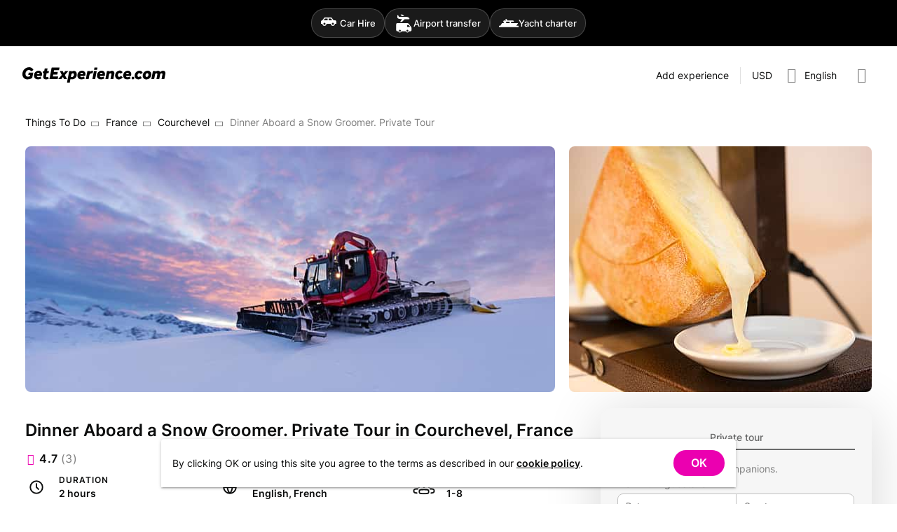

--- FILE ---
content_type: text/html; charset=utf-8
request_url: https://getexperience.com/experiences/1204
body_size: 9008
content:
<!DOCTYPE html><html lang=en-US dir=ltr><head><script>window.__INITIAL_STATE__={"session":{"lang":"en","currency":"USD","ipCountry":"US","user":null,"host":null,"guestsCount":0,"selectedDate":{"from":"2026\u002F01\u002F19","to":"2026\u002F01\u002F29"}},"currencies":{"currencies":[]},"experience":{"experience":{"id":1204,"userId":725,"realm":"person","title":"Dinner Aboard a Snow Groomer. Private Tour","titleTranslation":null,"h1":"Dinner Aboard a Snow Groomer. Private Tour in Courchevel, France","h1Translation":"Dinner Aboard a Snow Groomer. Private Tour in Courchevel, France","excerpt":"You will climb aboard a snow groomer and settle comfortably in a quiet, private atmosphere for dinner with Courchevel scenic slopes just outside of your window. The menu will include raclette, a Savoyard dish that is based on melted cheese, as well as charcuterie (cooked cold meats), a salad and tartlet for dessert. You will be served a glass of champagne as an aperitif, a glass of wine, water and soft drinks.","excerptTranslation":"","description":"\u003Cspan\u003E\u003Cp\u003E\u003Cspan\u003EYou will climb aboard a snow groomer and settle comfortably in a quiet, private atmosphere for dinner with Courchevel scenic slopes just outside of your window.\u003C\u002Fspan\u003E\u003Cspan\u003EThe menu will include raclette, a Savoyard dish that is based on melted cheese, as well as charcuterie (cooked cold meats), a\u003C\u002Fspan\u003Esalad and tartlet for dessert. You will be served a glass of champagne as an aperitif, a glass of wine, water and soft drinks.\u003C\u002Fp\u003E\u003Cp\u003E\u003Cspan\u003E\u003Cb\u003EHighlights:\u003C\u002Fb\u003E\u003C\u002Fspan\u003E\u003Cspan\u003E \u003C\u002Fspan\u003E\u003Cspan\u003Edining aboard a snow groomer, raclette.\u003C\u002Fspan\u003E\u003C\u002Fp\u003E\u003Cp\u003E\u003Cspan\u003E\u003Cb\u003EDeparture:\u003C\u002Fb\u003E\u003C\u002Fspan\u003E\u003Cspan\u003E \u003C\u002Fspan\u003E\u003Cspan\u003Edaily at 7.30PM. \u003C\u002Fspan\u003E\u003Cspan\u003E\u003Cb\u003EIncludes:\u003C\u002Fb\u003E\u003C\u002Fspan\u003E\u003Cspan\u003Ea salad, raclette, charcuterie, a tartlet, water, soft drinks, a glass of champagne, a glass of wine. Price indicated for 2 people. For 3 or more, please inquire about the price. Minimum 2 people.\u003C\u002Fspan\u003E\u003C\u002Fp\u003E\u003Cspan\u003E\u003Cb\u003ECancellation policy:\u003C\u002Fb\u003E\u003C\u002Fspan\u003E\u003Cspan\u003E \u003C\u002Fspan\u003E\u003Cspan\u003Ethe tour is \u003C\u002Fspan\u003E\u003Cspan\u003Enon-refundable, date and time cannot be altered.\u003C\u002Fspan\u003E\u003Cbr\u003E\u003C\u002Fspan\u003E","descriptionTranslation":null,"contentLang":"en","durationMinutes":120,"languages":["en","fr"],"photos":["de5fd8ab-4e0b-4fe6-af50-f50bd928bbc5","7c5e41c3-5611-4aa1-9a64-79d90d470b4c"],"peopleMin":1,"peopleMax":8,"features":{"guide":false,"meals":["other","beverages"],"other":null,"transfer":false,"equipment":false,"transport":[],"conferences":[],"driverGuide":false,"entranceFee":false,"accommodation":false,"alcoholicDrinks":false,"accommodationData":{"starsRating":null,"numberOfNights":null}},"address":{"googlePlaceId":"ChIJ55SuRBmCiUcR931d__1IN40","countryCode":"FR","coordinates":[45.3942353,6.6330585],"formattedAddress":"Rue de l'Altiport, 73120 Courchevel, France"},"point":{"id":25900,"name":"Courchevel","type":"city","slug":"france-courchevel","googlePlaceId":"ChIJmdUqgK54iUcRYZbwCVus6yY","coordinates":[45.4147642,6.6317598],"formattedAddress":"Courchevel, France","parent":{"id":25741,"name":"France","type":"country","slug":"france","googlePlaceId":"ChIJMVd4MymgVA0R99lHx5Y__Ws","coordinates":[46.227638,2.213749],"formattedAddress":"France"}},"availabilityType":"dateTime","cancellationPolicy":null,"rating":{"numReviews":3,"avgRating":4.7},"createdAt":"2022-02-07T10:36:23.000000Z","updatedAt":"2024-02-08T11:39:02.000000Z","paymentOptions":["full"],"processHours":24,"publicGroupAvailable":false,"privateGroupAvailable":true,"priceCurrency":"USD","priceFromUSD":159284,"priceFrom":159284,"priceFromFormatted":"US$1,592.84","privatePriceFrom":159284,"privatePriceFromFormatted":"US$1,592.84","user":{"fullName":"Arnaud ","avatar":"615821c7-912c-4498-b931-5a26f7204eb8","since":"2022"}},"isPrivateGroup":true,"scheduleDialogOpen":false,"scheduleList":{"firstDate":null,"hasPublic":false,"hasBabiesPrice":false,"hasChildPrice":false,"hasPrivate":false,"availableDates":[]},"availableDates":[],"similar":{"list":[],"currentPage":1,"lastPage":1},"seoMeta":{"metaTitle":"Dinner Aboard a Snow Groomer. Private Tour in Courchevel, France","metaDescription":"You will climb aboard a snow groomer and settle comfortably in a quiet, private atmosphere for dinner with Courchevel scenic slopes just outside of your window. The menu will include raclette, a Savoyard dish that is based on melted cheese, as well as charcuterie (cooked cold meats), a salad and tartlet for dessert. You will be served a glass of champagne as an aperitif, a glass of wine, water and soft drinks."}},"filters":{"selectedPoint":null,"selectedLanguages":[],"showAllLanguages":false,"selectedDurations":[],"privateGroup":false,"publicGroup":false,"guestsCount":1,"selectedDate":{"from":"2026\u002F01\u002F18","to":"2026\u002F01\u002F28"},"prices":{"min":0,"max":0}},"dialogs":{"authPopup":false,"signUpPopup":false,"forgotPasswordPopup":false,"resetPasswordPopup":false,"cookiesNotification":true},"showcase":{"list":[],"gem":[],"activity":[],"popular":[],"meta":null,"themesLoading":false,"nearbyCategories":[],"popularDestinations":[]}};document.currentScript.remove()</script><title>Dinner Aboard a Snow Groomer. Private Tour in Courchevel, France | GetExperience.com</title><meta name="description" content="You will climb aboard a snow groomer and settle comfortably in a quiet, private atmosphere for dinner with Courchevel scenic slopes just outside of your window. The menu will include raclette, a Savoyard dish that is based on melted cheese, as well as charcuterie (cooked cold meats), a salad and tartlet for dessert. You will be served a glass of champagne as an aperitif, a glass of wine, water and soft drinks. | GetExperience.com" data-qmeta="description"><meta name="og:title" content="Dinner Aboard a Snow Groomer. Private Tour in Courchevel, France | GetExperience.com" data-qmeta="ogTitle"><meta name="og:site_name" content="GetExperience.com" data-qmeta="ogSiteName"><meta name="og:description" content="You will climb aboard a snow groomer and settle comfortably in a quiet, private atmosphere for dinner with Courchevel scenic slopes just outside of your window. The menu will include raclette, a Savoyard dish that is based on melted cheese, as well as charcuterie (cooked cold meats), a salad and tartlet for dessert. You will be served a glass of champagne as an aperitif, a glass of wine, water and soft drinks. | GetExperience.com" data-qmeta="ogDescription"><meta name="og:image" content="https://getexperience.com/cdn-cgi/image/width=1024,height=auto,fit=cover,quality=55,dpr=1,sharpen=1,format=jpeg/uploads/de5fd8ab-4e0b-4fe6-af50-f50bd928bbc5.jpg" data-qmeta="ogImage"><meta name="og:type" content="product" data-qmeta="ogType"><meta name="product:price:amount" content="159284" data-qmeta="ogProductPriceAmount"><meta name="product:price:currency" content="USD" data-qmeta="ogProductPriceCurrency"><meta name="twitter:card" content="summary_large_image" data-qmeta="twitterCard"><meta name="twitter:title" content="Dinner Aboard a Snow Groomer. Private Tour in Courchevel, France | GetExperience.com" data-qmeta="twitterTitle"><meta name="twitter:description" content="You will climb aboard a snow groomer and settle comfortably in a quiet, private atmosphere for dinner with Courchevel scenic slopes just outside of your window. The menu will include raclette, a Savoyard dish that is based on melted cheese, as well as charcuterie (cooked cold meats), a salad and tartlet for dessert. You will be served a glass of champagne as an aperitif, a glass of wine, water and soft drinks. | GetExperience.com" data-qmeta="twitterDescription"><meta name="twitter:image" content="https://getexperience.comhttps://getexperience.com/cdn-cgi/image/width=1024,height=auto,fit=cover,quality=55,dpr=1,sharpen=1,format=jpeg/uploads/de5fd8ab-4e0b-4fe6-af50-f50bd928bbc5.jpg" data-qmeta="twitterImage"><link rel="canonical" href="https://getexperience.com/experiences/1204" data-qmeta="canonical"><link rel="alternate" hreflang="x-default" href="https://getexperience.com/experiences/1204" data-qmeta="default"><link rel="alternate" hreflang="en" href="https://getexperience.com/experiences/1204" data-qmeta="alternate-en"><link rel="alternate" hreflang="es" href="https://getexperience.com/es/experiences/1204" data-qmeta="alternate-es"><link rel="alternate" hreflang="de" href="https://getexperience.com/de/experiences/1204" data-qmeta="alternate-de"><link rel="alternate" hreflang="ru" href="https://getexperience.com/ru/experiences/1204" data-qmeta="alternate-ru"><script id="xcntmyAsync" type="text/javascript" data-qmeta="cityAds">var xcnt_product_id = 1204; // ХХ – это ID товара в каталоге рекламодателя
        (function(d){
        var xscr = d.createElement( 'script' ); xscr.async = 1; xscr.src = '//x.cnt.my/async/track/?r=' + Math.random(); var x
        = d.getElementById( 'xcntmyAsync' ); x.parentNode.insertBefore( xscr, x );
        })(document);</script><script type="application/ld+json" data-qmeta="breadcrumbs">{"@context":"https://schema.org","@type":"BreadcrumbList","itemListElement":[{"@type":"ListItem","position":1,"name":"Things To Do","item":"https://getexperience.com"},{"@type":"ListItem","position":2,"name":"France","item":"https://getexperience.com/france"},{"@type":"ListItem","position":3,"name":"Courchevel","item":"https://getexperience.com/france-courchevel"},{"@type":"ListItem","position":4,"name":"Dinner Aboard a Snow Groomer. Private Tour"}]}</script><script type="application/ld+json" data-qmeta="reviews">{"@context":"http://schema.org/","@type":"Product","name":"Dinner Aboard a Snow Groomer. Private Tour","description":"You will climb aboard a snow groomer and settle comfortably in a quiet, private atmosphere for dinner with Courchevel scenic slopes just outside of your window. The menu will include raclette, a Savoyard dish that is based on melted cheese, as well as charcuterie (cooked cold meats), a salad and tartlet for dessert. You will be served a glass of champagne as an aperitif, a glass of wine, water and soft drinks.","sku":1204,"aggregateRating":{"@type":"AggregateRating","ratingValue":4.7,"reviewCount":3},"review":[{"@type":"Review","author":{"@type":"Person","name":"Dominique Littel"},"reviewRating":{"@type":"Rating","ratingValue":5,"bestRating":"5"},"reviewBody":"Thanks for the memories, so cool."},{"@type":"Review","author":{"@type":"Person","name":"GetExperience traveller"},"reviewRating":{"@type":"Rating","ratingValue":4,"bestRating":"5"},"reviewBody":null},{"@type":"Review","author":{"@type":"Person","name":"GetExperience traveller"},"reviewRating":{"@type":"Rating","ratingValue":5,"bestRating":"5"},"reviewBody":null}]}</script> <meta charset=utf-8><meta name=format-detection content="telephone=no"><meta name=msapplication-tap-highlight content=no><meta name=viewport content="user-scalable=no,initial-scale=1,maximum-scale=1,minimum-scale=1,width=device-width"><link rel=preconnect href=https://www.googletagmanager.com><script>window.dataLayer = window.dataLayer || [];</script><link rel=apple-touch-icon sizes=57x57 href=/icons/favicon/apple-icon-57x57.png><link rel=apple-touch-icon sizes=60x60 href=/icons/favicon/apple-icon-60x60.png><link rel=apple-touch-icon sizes=72x72 href=/icons/favicon/apple-icon-72x72.png><link rel=apple-touch-icon sizes=76x76 href=/icons/favicon/apple-icon-76x76.png><link rel=apple-touch-icon sizes=114x114 href=/icons/favicon/apple-icon-114x114.png><link rel=apple-touch-icon sizes=120x120 href=/icons/favicon/apple-icon-120x120.png><link rel=apple-touch-icon sizes=144x144 href=/icons/favicon/apple-icon-144x144.png><link rel=apple-touch-icon sizes=152x152 href=/icons/favicon/apple-icon-152x152.png><link rel=apple-touch-icon sizes=180x180 href=/icons/favicon/apple-icon-180x180.png><link rel=icon type=image/png sizes=192x192 href=/icons/favicon/android-icon-192x192.png><link rel=icon type=image/png sizes=32x32 href=/icons/favicon/favicon-32x32.png><link rel=icon type=image/png sizes=96x96 href=/icons/favicon/favicon-96x96.png><link rel=icon type=image/png sizes=16x16 href=/icons/favicon/favicon-16x16.png><link rel=icon type=image/png sizes=96x96 href=/icons/favicon/favicon-96x96.png><link rel=icon type=image/png sizes=32x32 href=/icons/favicon/favicon-32x32.png><link rel=icon type=image/png sizes=16x16 href=/icons/favicon/favicon-16x16.png><link rel=icon type=image/ico href=/favicon.ico><link rel=manifest href=/manifest.json><script type=module crossorigin src=/assets/index-D0urA48a.js></script><link rel=stylesheet crossorigin href=/assets/index-DDPXSdyc.css> <link rel="preload" href="/assets/flUhRq6tzZclQEJ-Vdg-IuiaDsNcIhQ8tQ-D-x-0Q06.woff2" as="font" type="font/woff2" crossorigin><link rel="preload" href="/assets/flUhRq6tzZclQEJ-Vdg-IuiaDsNa-Dr0goTwe.woff" as="font" type="font/woff" crossorigin><link rel="preload" href="/assets/inter-v12-latin_cyrillic-regular-BDlNwcp7.woff2" as="font" type="font/woff2" crossorigin><link rel="preload" href="/assets/inter-v12-latin_cyrillic-regular-Do6di7-F.woff" as="font" type="font/woff" crossorigin><link rel="preload" href="/assets/inter-v12-latin_cyrillic-500-DC5UfwVA.woff2" as="font" type="font/woff2" crossorigin><link rel="preload" href="/assets/inter-v12-latin_cyrillic-500-BdEBPj5Y.woff" as="font" type="font/woff" crossorigin><link rel="preload" href="/assets/inter-v12-latin_cyrillic-600-y4YdrgRa.woff2" as="font" type="font/woff2" crossorigin><link rel="preload" href="/assets/inter-v12-latin_cyrillic-600--ZiNolv6.woff" as="font" type="font/woff" crossorigin><link rel="modulepreload" href="/assets/MainLayout-C5au9Osx.js" crossorigin><link rel="stylesheet" href="/assets/MainLayout-oR6vd98r.css"><link rel="modulepreload" href="/assets/Footer-DgPFQz9S.js" crossorigin><link rel="stylesheet" href="/assets/Footer-DNWH-xU0.css"><link rel="modulepreload" href="/assets/AppLink-DWUAmcxn.js" crossorigin><link rel="modulepreload" href="/assets/AppBtn-C7PRMDvX.js" crossorigin><link rel="modulepreload" href="/assets/CurrencySwitcher.vue_vue_type_script_setup_true_lang-CEoACyRX.js" crossorigin><link rel="modulepreload" href="/assets/Show-B4r7mMtd.js" crossorigin><link rel="stylesheet" href="/assets/Show-DYNesh6y.css"><link rel="modulepreload" href="/assets/AppPhoto.vue_vue_type_script_setup_true_lang-BvMLNWlF.js" crossorigin><link rel="modulepreload" href="/assets/Avatar-DfbvtWlo.js" crossorigin><link rel="modulepreload" href="/assets/Breadcrumbs-B2ubyu3E.js" crossorigin><link rel="modulepreload" href="/assets/ReviewsModule-Bq2RYHa4.js" crossorigin><link rel="stylesheet" href="/assets/ReviewsModule-BRapCvUa.css"><link rel="modulepreload" href="/assets/CookiesDialog-DRc1S7pB.js" crossorigin><link rel="stylesheet" href="/assets/CookiesDialog-Cq5E2CtU.css"><link rel="modulepreload" href="/assets/Pagination-BWKUcPzN.js" crossorigin><link rel="stylesheet" href="/assets/Pagination-DSutL5z6.css"></head><body class="desktop no-touch body--light" data-server-rendered><script id="qmeta-init">window.__Q_META__={"title":"Dinner Aboard a Snow Groomer. Private Tour in Courchevel, France | GetExperience.com","meta":{"description":{"name":"description","content":"You will climb aboard a snow groomer and settle comfortably in a quiet, private atmosphere for dinner with Courchevel scenic slopes just outside of your window. The menu will include raclette, a Savoyard dish that is based on melted cheese, as well as charcuterie (cooked cold meats), a salad and tartlet for dessert. You will be served a glass of champagne as an aperitif, a glass of wine, water and soft drinks. | GetExperience.com"},"ogTitle":{"name":"og:title","content":"Dinner Aboard a Snow Groomer. Private Tour in Courchevel, France | GetExperience.com"},"ogSiteName":{"name":"og:site_name","content":"GetExperience.com"},"ogDescription":{"name":"og:description","content":"You will climb aboard a snow groomer and settle comfortably in a quiet, private atmosphere for dinner with Courchevel scenic slopes just outside of your window. The menu will include raclette, a Savoyard dish that is based on melted cheese, as well as charcuterie (cooked cold meats), a salad and tartlet for dessert. You will be served a glass of champagne as an aperitif, a glass of wine, water and soft drinks. | GetExperience.com"},"ogImage":{"name":"og:image","content":"https://getexperience.com/cdn-cgi/image/width=1024,height=auto,fit=cover,quality=55,dpr=1,sharpen=1,format=jpeg/uploads/de5fd8ab-4e0b-4fe6-af50-f50bd928bbc5.jpg"},"ogType":{"name":"og:type","content":"product"},"ogProductPriceAmount":{"name":"product:price:amount","content":159284},"ogProductPriceCurrency":{"name":"product:price:currency","content":"USD"},"twitterCard":{"name":"twitter:card","content":"summary_large_image"},"twitterTitle":{"name":"twitter:title","content":"Dinner Aboard a Snow Groomer. Private Tour in Courchevel, France | GetExperience.com"},"twitterDescription":{"name":"twitter:description","content":"You will climb aboard a snow groomer and settle comfortably in a quiet, private atmosphere for dinner with Courchevel scenic slopes just outside of your window. The menu will include raclette, a Savoyard dish that is based on melted cheese, as well as charcuterie (cooked cold meats), a salad and tartlet for dessert. You will be served a glass of champagne as an aperitif, a glass of wine, water and soft drinks. | GetExperience.com"},"twitterImage":{"name":"twitter:image","content":"https://getexperience.comhttps://getexperience.com/cdn-cgi/image/width=1024,height=auto,fit=cover,quality=55,dpr=1,sharpen=1,format=jpeg/uploads/de5fd8ab-4e0b-4fe6-af50-f50bd928bbc5.jpg"}},"link":{"canonical":{"rel":"canonical","href":"https://getexperience.com/experiences/1204"},"default":{"rel":"alternate","hreflang":"x-default","href":"https://getexperience.com/experiences/1204"},"alternate-en":{"rel":"alternate","hreflang":"en","href":"https://getexperience.com/experiences/1204"},"alternate-es":{"rel":"alternate","hreflang":"es","href":"https://getexperience.com/es/experiences/1204"},"alternate-de":{"rel":"alternate","hreflang":"de","href":"https://getexperience.com/de/experiences/1204"},"alternate-ru":{"rel":"alternate","hreflang":"ru","href":"https://getexperience.com/ru/experiences/1204"}},"htmlAttr":{},"bodyAttr":{},"script":{"cityAds":{"id":"xcntmyAsync","type":"text/javascript","innerHTML":"var xcnt_product_id = 1204; // ХХ – это ID товара в каталоге рекламодателя\n        (function(d){\n        var xscr = d.createElement( 'script' ); xscr.async = 1; xscr.src = '//x.cnt.my/async/track/?r=' + Math.random(); var x\n        = d.getElementById( 'xcntmyAsync' ); x.parentNode.insertBefore( xscr, x );\n        })(document);"},"breadcrumbs":{"type":"application/ld+json","innerHTML":"{\"@context\":\"https://schema.org\",\"@type\":\"BreadcrumbList\",\"itemListElement\":[{\"@type\":\"ListItem\",\"position\":1,\"name\":\"Things To Do\",\"item\":\"https://getexperience.com\"},{\"@type\":\"ListItem\",\"position\":2,\"name\":\"France\",\"item\":\"https://getexperience.com/france\"},{\"@type\":\"ListItem\",\"position\":3,\"name\":\"Courchevel\",\"item\":\"https://getexperience.com/france-courchevel\"},{\"@type\":\"ListItem\",\"position\":4,\"name\":\"Dinner Aboard a Snow Groomer. Private Tour\"}]}"},"reviews":{"type":"application/ld+json","innerHTML":"{\"@context\":\"http://schema.org/\",\"@type\":\"Product\",\"name\":\"Dinner Aboard a Snow Groomer. Private Tour\",\"description\":\"You will climb aboard a snow groomer and settle comfortably in a quiet, private atmosphere for dinner with Courchevel scenic slopes just outside of your window. The menu will include raclette, a Savoyard dish that is based on melted cheese, as well as charcuterie (cooked cold meats), a salad and tartlet for dessert. You will be served a glass of champagne as an aperitif, a glass of wine, water and soft drinks.\",\"sku\":1204,\"aggregateRating\":{\"@type\":\"AggregateRating\",\"ratingValue\":4.7,\"reviewCount\":3},\"review\":[{\"@type\":\"Review\",\"author\":{\"@type\":\"Person\",\"name\":\"Dominique Littel\"},\"reviewRating\":{\"@type\":\"Rating\",\"ratingValue\":5,\"bestRating\":\"5\"},\"reviewBody\":\"Thanks for the memories, so cool.\"},{\"@type\":\"Review\",\"author\":{\"@type\":\"Person\",\"name\":\"GetExperience traveller\"},\"reviewRating\":{\"@type\":\"Rating\",\"ratingValue\":4,\"bestRating\":\"5\"},\"reviewBody\":null},{\"@type\":\"Review\",\"author\":{\"@type\":\"Person\",\"name\":\"GetExperience traveller\"},\"reviewRating\":{\"@type\":\"Rating\",\"ratingValue\":5,\"bestRating\":\"5\"},\"reviewBody\":null}]}"}}}</script> <div id=q-app><!--[--><div class="product-switcher" data-v-26f3f225><div class="product-switcher__wrapper" data-v-26f3f225><a target="_blank" href="https://getrentacar.com?utm_campaign=header&amp;utm_source=grc&amp;utm_medium=web" class="product-switcher__btn" data-v-26f3f225><span class="product-switcher__icon" data-v-26f3f225><i class="q-icon" style="font-size:28px;" aria-hidden="true" data-v-26f3f225><img src="/img/partners/car.svg"></i></span><span class="product-switcher__text" data-v-26f3f225>Car Hire</span></a><a target="_blank" href="https://gettransfer.com?utm_campaign=header&amp;utm_source=grc&amp;utm_medium=web" class="product-switcher__btn" data-v-26f3f225><span class="product-switcher__icon" data-v-26f3f225><i class="q-icon" style="font-size:28px;" aria-hidden="true" data-v-26f3f225><img src="/img/partners/gettransfer.svg"></i></span><span class="product-switcher__text" data-v-26f3f225>Airport transfer</span></a><a target="_blank" href="https://getboat.com?utm_campaign=header&amp;utm_source=grc&amp;utm_medium=web" class="product-switcher__btn" data-v-26f3f225><span class="product-switcher__icon" data-v-26f3f225><i class="q-icon" style="font-size:28px;" aria-hidden="true" data-v-26f3f225><img src="/img/partners/getboat.svg"></i></span><span class="product-switcher__text" data-v-26f3f225>Yacht charter</span></a></div></div><div class="q-layout q-layout--standard _desktop" style="min-height:0px;" tabindex="-1" data-v-26f3f225><!----><!----><header class="q-header q-layout__section--marginal absolute-top row bg-white text-black items-center" style="" data-v-26f3f225><!--[--><div class="q-toolbar row no-wrap items-center" role="toolbar"><div class="full-width overflow-hidden transition-container"><div style="padding-bottom:24px;" class="items-start row no-wrap full-width justify-between"><!--[--><!--]--><!--[--><a href="/" class="" style="padding-top:30px;"><!--[--><img width="204" height="22" alt="GetExperience logo" src="/img/getexperience-logo.svg"><!--]--></a><!--]--><div style="padding-top:22px;" class="flex q-ml-auto"><!--[--><a class="q-btn q-btn-item non-selectable no-outline q-btn--flat q-btn--rectangle q-btn--actionable q-focusable q-hoverable q-btn--no-uppercase" style="" tabindex="0" href="/experiences/new" id="btn_addExperience"><span class="q-focus-helper"></span><span class="q-btn__content text-center col items-center q-anchor--skip justify-center row"><!--[-->Add experience<!--]--></span></a><hr class="q-separator q-separator--vertical q-separator--vertical-inset" style="" aria-orientation="vertical"><!--]--><button class="q-btn q-btn-item non-selectable no-outline q-btn--flat q-btn--rectangle q-btn--actionable q-focusable q-hoverable q-btn-dropdown q-btn-dropdown--simple q-btn-dropdown__no-arrow q-ml-sm" style="padding:8px;min-width:0;min-height:0;" tabindex="0" type="button" aria-expanded="false" aria-haspopup="true" aria-label="Expand &quot;USD&quot;" id="btm_currencySelector"><span class="q-focus-helper"></span><span class="q-btn__content text-center col items-center q-anchor--skip justify-center row no-wrap text-no-wrap"><span class="block">USD</span><i class="q-icon gxp-chevron-down q-btn-dropdown__arrow q-btn-dropdown__arrow-container" style="" aria-hidden="true"> </i><!----></span></button><button class="q-btn q-btn-item non-selectable no-outline q-btn--flat q-btn--rectangle q-btn--actionable q-focusable q-hoverable q-btn--no-uppercase" style="padding:8px;min-width:0;min-height:0;" tabindex="0" type="button" id="btn_languageSelector"><span class="q-focus-helper"></span><span class="q-btn__content text-center col items-center q-anchor--skip justify-center row"><i class="q-icon text-grey-7 gxp-globe" style="font-size:22px;" aria-hidden="true"> </i><span class="q-ml-sm">English</span><!----></span></button><!----><button class="q-btn q-btn-item non-selectable no-outline q-btn--flat q-btn--rectangle q-btn--actionable q-focusable q-hoverable q-btn-dropdown q-btn-dropdown--simple q-btn-dropdown__no-arrow q-ml-sm" style="padding:8px;min-width:0;min-height:0;" tabindex="0" type="button" aria-expanded="false" aria-haspopup="true" aria-label="Expand" id="btn_profileDropdown"><span class="q-focus-helper"></span><span class="q-btn__content text-center col items-center q-anchor--skip justify-center row no-wrap text-no-wrap"><i class="q-icon text-grey-7 gxp-user-circle" style="font-size:22px;" aria-hidden="true"> </i><i class="q-icon gxp-chevron-down q-btn-dropdown__arrow q-btn-dropdown__arrow-container" style="" aria-hidden="true"> </i><!----></span></button></div></div><!----></div></div><!----><!--]--><!----></header><div class="q-page-container page_wrapper" style="padding-top:50px;" data-v-26f3f225><main class="q-page q-layout-padding" style="min-height:calc(100vh - 50px);" data-v-26f3f225><div class="q-mb-xl" style="margin-top:-16px;" data-v-26f3f225 data-v-3b09316d><div class="q-breadcrumbs ellipsis q-mb-lg" data-v-3b09316d><div class="flex items-center justify-start q-gutter-sm"><div class="flex items-center text-primary"><a class="q-breadcrumbs__el q-link flex inline items-center relative-position q-link--focusable text-black" href="/">Things To Do</a></div><div class="q-breadcrumbs__separator"><i class="q-icon text-grey-7 gxp-chevron-up rotate-90" style="font-size:13px;" aria-hidden="true"> </i></div><div class="flex items-center text-primary"><a class="q-breadcrumbs__el q-link flex inline items-center relative-position q-link--focusable text-black" href="/france">France</a></div><div class="q-breadcrumbs__separator"><i class="q-icon text-grey-7 gxp-chevron-up rotate-90" style="font-size:13px;" aria-hidden="true"> </i></div><div class="flex items-center text-primary"><a class="q-breadcrumbs__el q-link flex inline items-center relative-position q-link--focusable text-black" href="/france-courchevel">Courchevel</a></div><div class="q-breadcrumbs__separator"><i class="q-icon text-grey-7 gxp-chevron-up rotate-90" style="font-size:13px;" aria-hidden="true"> </i></div><div class="flex items-center q-breadcrumbs--last"><span class="q-breadcrumbs__el q-link flex inline items-center relative-position q-link--focusable text-grey-7">Dinner Aboard a Snow Groomer. Private Tour</span></div></div></div><div class="row justify-center q-mb-sm" data-v-3b09316d><div class="col-12" data-v-3b09316d><!--[--><div style="padding-top: 350px;" class="relative-position q-mb-md-lg q-mb-md" data-v-477cd113><div class="grid-container-2 grid-container q-mb-lg absolute-full" data-v-477cd113><!--[--><div class="grid-image-1 cursor-pointer full-width full-height" data-v-477cd113><div style="padding-top:46.29629629629629%;" class="relative-position overflow-hidden grid-image full-width full-height" data-v-477cd113><picture class="absolute-full"><!--[--><source srcset="https://getexperience.com/cdn-cgi/image/width=756,height=350,fit=cover,quality=55,dpr=1,sharpen=1,format=jpeg/uploads/de5fd8ab-4e0b-4fe6-af50-f50bd928bbc5.jpg 1x, https://getexperience.com/cdn-cgi/image/width=756,height=350,fit=cover,quality=55,dpr=1.75,sharpen=1,format=jpeg/uploads/de5fd8ab-4e0b-4fe6-af50-f50bd928bbc5.jpg 1.75x, https://getexperience.com/cdn-cgi/image/width=756,height=350,fit=cover,quality=55,dpr=2,sharpen=1,format=jpeg/uploads/de5fd8ab-4e0b-4fe6-af50-f50bd928bbc5.jpg 2x, https://getexperience.com/cdn-cgi/image/width=756,height=350,fit=cover,quality=55,dpr=2.5,sharpen=1,format=jpeg/uploads/de5fd8ab-4e0b-4fe6-af50-f50bd928bbc5.jpg 2.5x, https://getexperience.com/cdn-cgi/image/width=756,height=350,fit=cover,quality=55,dpr=3,sharpen=1,format=jpeg/uploads/de5fd8ab-4e0b-4fe6-af50-f50bd928bbc5.jpg 3x, https://getexperience.com/cdn-cgi/image/width=756,height=350,fit=cover,quality=55,dpr=4,sharpen=1,format=jpeg/uploads/de5fd8ab-4e0b-4fe6-af50-f50bd928bbc5.jpg 4x"><!--]--><img src="https://getexperience.com/cdn-cgi/image/width=756,height=350,fit=cover,quality=55,dpr=1,sharpen=1,format=jpeg/uploads/de5fd8ab-4e0b-4fe6-af50-f50bd928bbc5.jpg" alt="Photo 1 Dinner Aboard a Snow Groomer. Private Tour" loading="eager" fetchpriority="high" role="presentation" style="object-fit:cover;" class="full-height full-width"></picture><!--[--><!--]--></div></div><div class="grid-image-2 cursor-pointer full-width full-height" data-v-477cd113><div style="padding-top:81.30081300813008%;" class="relative-position overflow-hidden grid-image full-width full-height" data-v-477cd113><picture class="absolute-full"><!--[--><source srcset="https://getexperience.com/cdn-cgi/image/width=432,height=351,fit=cover,quality=55,dpr=1,sharpen=1,format=jpeg/uploads/7c5e41c3-5611-4aa1-9a64-79d90d470b4c.jpg 1x, https://getexperience.com/cdn-cgi/image/width=432,height=351,fit=cover,quality=55,dpr=1.75,sharpen=1,format=jpeg/uploads/7c5e41c3-5611-4aa1-9a64-79d90d470b4c.jpg 1.75x, https://getexperience.com/cdn-cgi/image/width=432,height=351,fit=cover,quality=55,dpr=2,sharpen=1,format=jpeg/uploads/7c5e41c3-5611-4aa1-9a64-79d90d470b4c.jpg 2x, https://getexperience.com/cdn-cgi/image/width=432,height=351,fit=cover,quality=55,dpr=2.5,sharpen=1,format=jpeg/uploads/7c5e41c3-5611-4aa1-9a64-79d90d470b4c.jpg 2.5x, https://getexperience.com/cdn-cgi/image/width=432,height=351,fit=cover,quality=55,dpr=3,sharpen=1,format=jpeg/uploads/7c5e41c3-5611-4aa1-9a64-79d90d470b4c.jpg 3x, https://getexperience.com/cdn-cgi/image/width=432,height=351,fit=cover,quality=55,dpr=4,sharpen=1,format=jpeg/uploads/7c5e41c3-5611-4aa1-9a64-79d90d470b4c.jpg 4x"><!--]--><img src="https://getexperience.com/cdn-cgi/image/width=432,height=351,fit=cover,quality=55,dpr=1,sharpen=1,format=jpeg/uploads/7c5e41c3-5611-4aa1-9a64-79d90d470b4c.jpg" alt="Photo 2 Dinner Aboard a Snow Groomer. Private Tour" loading="eager" fetchpriority="high" role="presentation" style="object-fit:cover;" class="full-height full-width"></picture><!--[--><!--]--></div></div><!--]--></div></div><!--v-if--><!--]--></div><div class="col-8" data-v-3b09316d><!----><div class="q-mb-lg q-pb-sm" data-v-3b09316d><h1 class="text-h5 text-bold q-mb-sm" data-v-3b09316d>Dinner Aboard a Snow Groomer. Private Tour in Courchevel, France</h1><div class="flex items-baseline q-my-sm q-py-xs text-body1" data-v-3b09316d><i class="q-icon text-primary gxp-star" style="font-size:16px;" aria-hidden="true" data-v-3b09316d> </i><span class="text-bold q-ml-xs" data-v-3b09316d>4.7</span><span class="text-grey-7 q-ml-xs" data-v-3b09316d>(3)</span></div><div class="row no-wrap-md items-start q-col-gutter-md q-col-gutter-md-lg" data-v-3b09316d><div class="flex items-md-center items-start no-wrap col-12 col-md-4" data-v-3b09316d data-v-93bcde7e><div class="no-shrink" data-v-93bcde7e><i class="q-icon" style="font-size:32px;" aria-hidden="true" data-v-93bcde7e><img src="/icons/32x32/clock.svg"></i></div><div class="text-no-wrap q-mx-md" style="min-width:0;" data-v-93bcde7e><div class="text-uppercase text-weight-semibold name" data-v-93bcde7e>Duration</div><div class="text-weight-semibold q-mt-xs flex no-wrap value" data-v-93bcde7e><div class="ellipsis" data-v-93bcde7e>2 hours</div><!----></div></div></div><div class="flex items-md-center items-start no-wrap col-12 col-md-4" data-v-3b09316d data-v-93bcde7e><div class="no-shrink" data-v-93bcde7e><i class="q-icon" style="font-size:32px;" aria-hidden="true" data-v-93bcde7e><img src="/icons/32x32/globe.svg"></i></div><div class="text-no-wrap q-mx-md" style="min-width:0;" data-v-93bcde7e><div class="text-uppercase text-weight-semibold name" data-v-93bcde7e>Languages</div><div class="text-weight-semibold q-mt-xs flex no-wrap value" data-v-93bcde7e><div class="ellipsis" data-v-93bcde7e>English, French</div><!----></div></div></div><div class="flex items-md-center items-start no-wrap col-12 col-md-4" data-v-3b09316d data-v-93bcde7e><div class="no-shrink" data-v-93bcde7e><i class="q-icon" style="font-size:32px;" aria-hidden="true" data-v-93bcde7e><img src="/icons/32x32/users.svg"></i></div><div class="text-no-wrap q-mx-md" style="min-width:0;" data-v-93bcde7e><div class="text-uppercase text-weight-semibold name" data-v-93bcde7e>Guests</div><div class="text-weight-semibold q-mt-xs flex no-wrap value" data-v-93bcde7e><div class="ellipsis" data-v-93bcde7e>1-8</div><!----></div></div></div></div><div class="q-mt-md q-pt-md-md" data-v-3b09316d><!----><div class="text-body" data-v-3b09316d><span><p><span>You will climb aboard a snow groomer and settle comfortably in a quiet, private atmosphere for dinner with Courchevel scenic slopes just outside of your window.</span><span>The menu will include raclette, a Savoyard dish that is based on melted cheese, as well as charcuterie (cooked cold meats), a</span>salad and tartlet for dessert. You will be served a glass of champagne as an aperitif, a glass of wine, water and soft drinks.</p><p><span><b>Highlights:</b></span><span> </span><span>dining aboard a snow groomer, raclette.</span></p><p><span><b>Departure:</b></span><span> </span><span>daily at 7.30PM. </span><span><b>Includes:</b></span><span>a salad, raclette, charcuterie, a tartlet, water, soft drinks, a glass of champagne, a glass of wine. Price indicated for 2 people. For 3 or more, please inquire about the price. Minimum 2 people.</span></p><span><b>Cancellation policy:</b></span><span> </span><span>the tour is </span><span>non-refundable, date and time cannot be altered.</span><br></span></div></div></div><div class="q-mb-xl q-mb-md" data-v-3b09316d><h2 class="text-h5 text-bold q-mb-md" data-v-3b09316d>Free cancellation</h2><div class="text-body" data-v-3b09316d>Plans are subject to change, and sometimes unexpectedly. So you can cancel your event free of charge 24 hours before the start.</div></div><div class="q-mb-xl q-mb-md" data-v-3b09316d><div class="row items-center" data-v-3b09316d><div class="col-auto" data-v-3b09316d><div class="q-avatar bg-grey-2 text-black q-chip--colored q-mr-lg text-uppercase text-weight-semibold" style="font-size:72px;" data-v-3b09316d><div class="q-avatar__content row flex-center overflow-hidden" style="font-size:2rem;"><div class="q-img q-img--menu" style="" role="img"><div style="padding-bottom:100%;"></div><div class="q-img__content absolute-full q-anchor--skip"></div></div></div></div></div><div class="col-auto" data-v-3b09316d><div class="text-h4 text-bold" data-v-3b09316d>Arnaud </div><div class="text-sm text-grey-400 q-mb-sm" data-v-3b09316d>With GetExperience since 2022</div></div><div class="col-md col-sm-12" data-v-3b09316d><button class="q-btn q-btn-item non-selectable no-outline q-btn--outline q-btn--rectangle q-btn--rounded text-black q-btn--actionable q-focusable q-hoverable q-btn--no-uppercase" style="font-size:14px;padding:11px 20px;min-width:0;min-height:0;margin-left:64px;" tabindex="0" type="button" data-v-3b09316d><span class="q-focus-helper"></span><span class="q-btn__content text-center col items-center q-anchor--skip justify-center row"><span class="block">Ask a question</span></span></button></div></div><!----></div></div><!----></div><div data-v-3b09316d></div><div class="column" data-v-3b09316d><div class="text-h2 text-weight-semibold">Customer Reviews</div><div class="q-mt-lg"><div class="q-list q-gutter-y-lg q-gutter-y-md-xl" role="list"><!--[--><div class="q-item q-item-type row no-wrap flex column row-md q-px-none" style="" role="listitem"><div class="q-item__section column q-item__section--side q-item__section--top justify-start q-item__section--avatar q-mb-md q-mb-md-none" style="width:292px;"><div class="flex no-wrap q-pt-xs"><div class="q-avatar bg-pink-1 text-black q-chip--colored q-mr-lg text-uppercase text-weight-semibold" style="font-size:72px;"><div class="q-avatar__content row flex-center overflow-hidden" style="font-size:2rem;"><!--[-->D<!--]--></div></div><div class="flex column q-gutter-y-sm"><div class="q-rating row inline items-center q-rating--non-editable q-rating--no-dimming text-grey-5" style="font-size:16px;" role="radiogroup" aria-readonly="true"><div class="q-rating__icon-container flex flex-center" role="radio" aria-checked="false" aria-label="gxp:star 1"><i class="q-icon gxp-star q-rating__icon q-rating__icon--active text-primary" style="" aria-hidden="true"> </i></div><div class="q-rating__icon-container flex flex-center" role="radio" aria-checked="false" aria-label="gxp:star 2"><i class="q-icon gxp-star q-rating__icon q-rating__icon--active text-primary" style="" aria-hidden="true"> </i></div><div class="q-rating__icon-container flex flex-center" role="radio" aria-checked="false" aria-label="gxp:star 3"><i class="q-icon gxp-star q-rating__icon q-rating__icon--active text-primary" style="" aria-hidden="true"> </i></div><div class="q-rating__icon-container flex flex-center" role="radio" aria-checked="false" aria-label="gxp:star 4"><i class="q-icon gxp-star q-rating__icon q-rating__icon--active text-primary" style="" aria-hidden="true"> </i></div><div class="q-rating__icon-container flex flex-center" role="radio" aria-checked="true" aria-label="gxp:star 5"><i class="q-icon gxp-star q-rating__icon q-rating__icon--active text-primary" style="" aria-hidden="true"> </i></div></div><div class="text-h4 text-weight-semibold">Dominique Littel</div><span class="text-sm text-grey-7">May 2023</span></div></div></div><div class="q-item__section column q-item__section--main q-item__section--top justify-start"><div class="text-lg">Thanks for the memories, so cool.</div><!----></div></div><div class="q-item q-item-type row no-wrap flex column row-md q-px-none" style="" role="listitem"><div class="q-item__section column q-item__section--side q-item__section--top justify-start q-item__section--avatar q-mb-md q-mb-md-none" style="width:292px;"><div class="flex no-wrap q-pt-xs"><div class="q-avatar bg-grey-4 text-black q-chip--colored q-mr-lg text-uppercase text-weight-semibold" style="font-size:72px;"><div class="q-avatar__content row flex-center overflow-hidden" style="font-size:2rem;"><!--[-->G<!--]--></div></div><div class="flex column q-gutter-y-sm"><div class="q-rating row inline items-center q-rating--non-editable q-rating--no-dimming text-grey-5" style="font-size:16px;" role="radiogroup" aria-readonly="true"><div class="q-rating__icon-container flex flex-center" role="radio" aria-checked="false" aria-label="gxp:star 1"><i class="q-icon gxp-star q-rating__icon q-rating__icon--active text-primary" style="" aria-hidden="true"> </i></div><div class="q-rating__icon-container flex flex-center" role="radio" aria-checked="false" aria-label="gxp:star 2"><i class="q-icon gxp-star q-rating__icon q-rating__icon--active text-primary" style="" aria-hidden="true"> </i></div><div class="q-rating__icon-container flex flex-center" role="radio" aria-checked="false" aria-label="gxp:star 3"><i class="q-icon gxp-star q-rating__icon q-rating__icon--active text-primary" style="" aria-hidden="true"> </i></div><div class="q-rating__icon-container flex flex-center" role="radio" aria-checked="true" aria-label="gxp:star 4"><i class="q-icon gxp-star q-rating__icon q-rating__icon--active text-primary" style="" aria-hidden="true"> </i></div><div class="q-rating__icon-container flex flex-center" role="radio" aria-checked="false" aria-label="gxp:star 5"><i class="q-icon gxp-star q-rating__icon text-grey-5" style="" aria-hidden="true"> </i></div></div><div class="text-h4 text-weight-semibold">GetExperience traveller</div><span class="text-sm text-grey-7">March 2023</span></div></div></div><div class="q-item__section column q-item__section--main q-item__section--top justify-start"><div class="text-lg"></div><!----></div></div><div class="q-item q-item-type row no-wrap flex column row-md q-px-none" style="" role="listitem"><div class="q-item__section column q-item__section--side q-item__section--top justify-start q-item__section--avatar q-mb-md q-mb-md-none" style="width:292px;"><div class="flex no-wrap q-pt-xs"><div class="q-avatar bg-pink-2 text-black q-chip--colored q-mr-lg text-uppercase text-weight-semibold" style="font-size:72px;"><div class="q-avatar__content row flex-center overflow-hidden" style="font-size:2rem;"><!--[-->G<!--]--></div></div><div class="flex column q-gutter-y-sm"><div class="q-rating row inline items-center q-rating--non-editable q-rating--no-dimming text-grey-5" style="font-size:16px;" role="radiogroup" aria-readonly="true"><div class="q-rating__icon-container flex flex-center" role="radio" aria-checked="false" aria-label="gxp:star 1"><i class="q-icon gxp-star q-rating__icon q-rating__icon--active text-primary" style="" aria-hidden="true"> </i></div><div class="q-rating__icon-container flex flex-center" role="radio" aria-checked="false" aria-label="gxp:star 2"><i class="q-icon gxp-star q-rating__icon q-rating__icon--active text-primary" style="" aria-hidden="true"> </i></div><div class="q-rating__icon-container flex flex-center" role="radio" aria-checked="false" aria-label="gxp:star 3"><i class="q-icon gxp-star q-rating__icon q-rating__icon--active text-primary" style="" aria-hidden="true"> </i></div><div class="q-rating__icon-container flex flex-center" role="radio" aria-checked="false" aria-label="gxp:star 4"><i class="q-icon gxp-star q-rating__icon q-rating__icon--active text-primary" style="" aria-hidden="true"> </i></div><div class="q-rating__icon-container flex flex-center" role="radio" aria-checked="true" aria-label="gxp:star 5"><i class="q-icon gxp-star q-rating__icon q-rating__icon--active text-primary" style="" aria-hidden="true"> </i></div></div><div class="text-h4 text-weight-semibold">GetExperience traveller</div><span class="text-sm text-grey-7">February 2022</span></div></div></div><div class="q-item__section column q-item__section--main q-item__section--top justify-start"><div class="text-lg"></div><!----></div></div><!--]--></div><!----></div></div><div class="q-mb-xl q-mb-md" data-v-3b09316d><h2 class="text-h5 text-bold q-mb-md" data-v-3b09316d>Meeting point</h2><div class="text-body q-mb-md" data-v-3b09316d>Rue de l&#39;Altiport, 73120 Courchevel, France</div><div class="map-wrapper" data-v-3b09316d><!----></div></div><!----><!----></div><div class="q-pt-md-md" data-v-26f3f225 data-v-4ba0d0d4><!----><div class="q-pb-md q-pt-lg" data-v-4ba0d0d4><div class="row q-col-gutter-md q-pb-sm" data-v-4ba0d0d4><!--[--><div class="col-4" data-v-4ba0d0d4><div class="q-list q-list--dense q-col-gutter-sm" role="list" data-v-4ba0d0d4><div style="" class="q-item__label q-pl-md text-lg text-bold q-mb-lg" data-v-4ba0d0d4>Services</div><!--[--><div class="q-item q-item-type row no-wrap" style="" role="listitem" data-v-4ba0d0d4><!--[--><a href="/requests/new" class="text-grey-400"><!--[--><!--[-->Request for experience<!--]--><!--]--></a><!--]--></div><div class="q-item q-item-type row no-wrap" style="" role="listitem" data-v-4ba0d0d4><!--[--><a class="text-grey-400" target="_blank" href="https://getrentacar.com?utm_campaign=website&amp;utm_source=getexp&amp;utm_medium=partner"><!--[--><!--[-->Car rental<!--]--><!--]--></a><!--]--></div><div class="q-item q-item-type row no-wrap" style="" role="listitem" data-v-4ba0d0d4><!--[--><a class="text-grey-400" target="_blank" href="https://gettransfer.com/transfers/new?utm_campaign=website&amp;utm_source=getexp&amp;utm_medium=partner"><!--[--><!--[-->Book a transfer<!--]--><!--]--></a><!--]--></div><!--]--></div></div><div class="col-4" data-v-4ba0d0d4><div class="q-list q-list--dense q-col-gutter-sm" role="list" data-v-4ba0d0d4><div style="" class="q-item__label q-pl-md text-lg text-bold q-mb-lg" data-v-4ba0d0d4>Site map</div><!--[--><div class="q-item q-item-type row no-wrap" style="" role="listitem" data-v-4ba0d0d4><!--[--><a href="/sitemap" class="text-grey-400"><!--[--><!--[-->Sitemap<!--]--><!--]--></a><!--]--></div><div class="q-item q-item-type row no-wrap" style="" role="listitem" data-v-4ba0d0d4><!--[--><a href="/experiences/new" class="text-grey-400"><!--[--><!--[-->Add experience<!--]--><!--]--></a><!--]--></div><div class="q-item q-item-type row no-wrap" style="" role="listitem" data-v-4ba0d0d4><!--[--><a href="/faq" class="text-grey-400"><!--[--><!--[-->FAQ<!--]--><!--]--></a><!--]--></div><div class="q-item q-item-type row no-wrap" style="" role="listitem" data-v-4ba0d0d4><!--[--><a href="/privacy-policy" class="text-grey-400"><!--[--><!--[-->Privacy policy<!--]--><!--]--></a><!--]--></div><div class="q-item q-item-type row no-wrap" style="" role="listitem" data-v-4ba0d0d4><!--[--><a href="/terms-of-use" class="text-grey-400"><!--[--><!--[-->Terms of use<!--]--><!--]--></a><!--]--></div><div class="q-item q-item-type row no-wrap" style="" role="listitem" data-v-4ba0d0d4><!--[--><a href="/terms-of-use-for-host" class="text-grey-400"><!--[--><!--[-->Terms of use for Host<!--]--><!--]--></a><!--]--></div><div class="q-item q-item-type row no-wrap" style="" role="listitem" data-v-4ba0d0d4><!--[--><a class="text-grey-400" target="_blank" href="https://getexperience.com/blog"><!--[--><!--[-->News<!--]--><!--]--></a><!--]--></div><!--]--></div></div><!--]--><div class="col-4" data-v-4ba0d0d4><div class="q-list q-list--dense q-col-gutter-sm footer-contacts" role="list" data-v-4ba0d0d4><div style="" class="q-item__label q-pl-md text-lg text-bold q-mb-lg" data-v-4ba0d0d4>Contacts</div><!--[--><div class="q-item q-item-type row no-wrap row text-grey-400" style="" role="listitem" data-v-4ba0d0d4><div class="col-3" data-v-4ba0d0d4>USA</div><div class="col-9" data-v-4ba0d0d4><a class="text-grey-400" href="tel:+13025979133" data-v-4ba0d0d4>+13025979133</a></div></div><div class="q-item q-item-type row no-wrap row text-grey-400" style="" role="listitem" data-v-4ba0d0d4><div class="col-3" data-v-4ba0d0d4>UK</div><div class="col-9" data-v-4ba0d0d4><a class="text-grey-400" href="tel:+441361310189" data-v-4ba0d0d4>+441361310189</a></div></div><div class="q-item q-item-type row no-wrap row text-grey-400" style="" role="listitem" data-v-4ba0d0d4><div class="col-3" data-v-4ba0d0d4>Email</div><div class="col-9" data-v-4ba0d0d4><a class="text-grey-400" href="/cdn-cgi/l/email-protection#30595e565f70575544554840554259555e53551e535f5d" data-v-4ba0d0d4><span class="__cf_email__" data-cfemail="264f48404966414352435e5643544f434845430845494b">[email&#160;protected]</span></a></div></div><div class="q-item q-item-type row no-wrap row text-grey-400" style="" role="listitem" data-v-4ba0d0d4><div class="col-3" data-v-4ba0d0d4>Address</div><div class="col-9" data-v-4ba0d0d4><span data-v-4ba0d0d4>704 N. King Street, Suite 500, Wilmington, DE 19808, USA</span></div></div><!--]--></div></div></div><hr class="q-separator q-separator--horizontal bg-grey-3 q-my-lg" style="" aria-orientation="horizontal" data-v-4ba0d0d4><div class="row q-col-gutter-md items-center q-pt-sm" data-v-4ba0d0d4><div class="col-4" data-v-4ba0d0d4><div class="text-sm text-grey-400" data-v-4ba0d0d4>©GetExperience Inc. GetExperience™ is a trademark of GetExperience Inc. All rights reserved.</div></div><div class="col" data-v-4ba0d0d4><button class="q-btn q-btn-item non-selectable no-outline q-btn--flat q-btn--rectangle q-btn--actionable q-focusable q-hoverable q-btn--no-uppercase q-pl-none q-pl-md-sm" style="" tabindex="0" type="button" data-v-4ba0d0d4><span class="q-focus-helper"></span><span class="q-btn__content text-center col items-center q-anchor--skip justify-center row"><i class="q-icon text-grey-7 gxp-globe" style="font-size:22px;" aria-hidden="true"> </i><span class="q-ml-sm">English</span><!----></span></button></div><div class="col" data-v-4ba0d0d4><div class="row no-wrap q-pl-md-sm" data-v-4ba0d0d4><!--[--><div class="col-auto" data-v-4ba0d0d4><a href="https://www.facebook.com/getxpr" target="_blank" data-v-4ba0d0d4><img class="q-mr-md" width="20" height="20" loading="lazy" role="presentation" src="/img/footer/ico-facebook.svg" alt="facebook-icon" data-v-4ba0d0d4></a></div><div class="col-auto" data-v-4ba0d0d4><a href="https://www.instagram.com/getexperience" target="_blank" data-v-4ba0d0d4><img class="q-mr-md" width="20" height="20" loading="lazy" role="presentation" src="/img/footer/ico-instagram.svg" alt="instagram-icon" data-v-4ba0d0d4></a></div><div class="col-auto" data-v-4ba0d0d4><a href="https://newsgetexperience.com/" target="_blank" data-v-4ba0d0d4><img class="q-mr-md" width="46" height="20" loading="lazy" role="presentation" src="/img/footer/ico-news.svg" alt="news-icon" data-v-4ba0d0d4></a></div><div class="col-auto" data-v-4ba0d0d4><a href="https://getexperience.com/blog/" target="_blank" data-v-4ba0d0d4><img class="q-mr-md" width="46" height="20" loading="lazy" role="presentation" src="/img/footer/ico-blog.svg" alt="blog-icon" data-v-4ba0d0d4></a></div><!--]--></div></div></div></div></div></main></div><!----></div><!----><!----><!----><!----><!----><!--]--></div><script data-cfasync="false" src="/cdn-cgi/scripts/5c5dd728/cloudflare-static/email-decode.min.js"></script><script src=https://livechatv2.chat2desk.com/packs/ie-11-support.js></script><script>window.chat24_token = "1442a8fc48e0fe4592190eeaad188596";
      window.chat24_url = "https://livechatv2.chat2desk.com";
      window.chat24_socket_url ="wss://livechatv2.chat2desk.com/widget_ws_new";
      window.chat24_static_files_domain = "https://storage.chat2desk.com/";
      window.lang = "en";
      window.fetch("".concat(window.chat24_url, "/packs/manifest.json?nocache=").concat(new Date().getTime())).then(function (res) {
        return res.json();
      }).then(function (data) {
        const chat24 = document.createElement('script')
        chat24.type = "text/javascript";
        chat24.async = true;
        chat24.src = window.chat24_url.concat(data["application.js"]);
        document.body.appendChild(chat24);
      });</script><script defer src="https://static.cloudflareinsights.com/beacon.min.js/vcd15cbe7772f49c399c6a5babf22c1241717689176015" integrity="sha512-ZpsOmlRQV6y907TI0dKBHq9Md29nnaEIPlkf84rnaERnq6zvWvPUqr2ft8M1aS28oN72PdrCzSjY4U6VaAw1EQ==" data-cf-beacon='{"rayId":"9c02a5f7dc383191","version":"2025.9.1","serverTiming":{"name":{"cfExtPri":true,"cfEdge":true,"cfOrigin":true,"cfL4":true,"cfSpeedBrain":true,"cfCacheStatus":true}},"token":"09505c7b8f6347228933f99a505ed9b9","b":1}' crossorigin="anonymous"></script>
</body></html>

--- FILE ---
content_type: text/css
request_url: https://getexperience.com/assets/index-DDPXSdyc.css
body_size: 44937
content:
@charset "UTF-8";@font-face{font-family:Material Icons;font-style:normal;font-weight:400;font-display:block;src:url(/assets/flUhRq6tzZclQEJ-Vdg-IuiaDsNcIhQ8tQ-D-x-0Q06.woff2) format("woff2"),url(/assets/flUhRq6tzZclQEJ-Vdg-IuiaDsNa-Dr0goTwe.woff) format("woff")}.material-icons{font-family:Material Icons;font-weight:400;font-style:normal;display:inline-block;line-height:1;text-transform:none;letter-spacing:normal;word-wrap:normal;white-space:nowrap;direction:ltr;-webkit-font-smoothing:antialiased;text-rendering:optimizeLegibility;-moz-osx-font-smoothing:grayscale;font-feature-settings:"liga"}/*!
 * * Quasar Framework v2.18.6
 * * (c) 2015-present Razvan Stoenescu
 * * Released under the MIT License.
 * */*,*:before,*:after{box-sizing:inherit;-webkit-tap-highlight-color:transparent;-moz-tap-highlight-color:transparent}html,body,#q-app{width:100%;direction:ltr}body.platform-ios.within-iframe,body.platform-ios.within-iframe #q-app{width:100px;min-width:100%}html,body{margin:0;box-sizing:border-box}article,aside,details,figcaption,figure,footer,header,main,menu,nav,section,summary{display:block}abbr[title]{border-bottom:none;text-decoration:underline;text-decoration:underline dotted}img{border-style:none}code,kbd,pre,samp{font-family:monospace,monospace;font-size:1em}hr{box-sizing:content-box;height:0;overflow:visible}button,input,optgroup,select,textarea{font:inherit;font-family:inherit;margin:0}optgroup{font-weight:700}button,input,select{overflow:visible;text-transform:none}button::-moz-focus-inner,input::-moz-focus-inner{border:0;padding:0}button:-moz-focusring,input:-moz-focusring{outline:1px dotted ButtonText}fieldset{padding:.35em .75em .625em}legend{box-sizing:border-box;color:inherit;display:table;max-width:100%;padding:0;white-space:normal}progress{vertical-align:baseline}textarea{overflow:auto}input[type=search]::-webkit-search-cancel-button,input[type=search]::-webkit-search-decoration{-webkit-appearance:none}.q-icon{line-height:1;width:1em;height:1em;flex-shrink:0;letter-spacing:normal;text-transform:none;white-space:nowrap;word-wrap:normal;direction:ltr;text-align:center;position:relative;box-sizing:content-box;fill:currentColor}.q-icon:before,.q-icon:after{width:100%;height:100%;display:flex!important;align-items:center;justify-content:center}.q-icon>svg,.q-icon>img{width:100%;height:100%}.q-icon>div{box-sizing:border-box}.q-icon,.material-icons,.material-icons-outlined,.material-icons-round,.material-icons-sharp,.material-symbols-outlined,.material-symbols-rounded,.material-symbols-sharp{-webkit-user-select:none;user-select:none;cursor:inherit;font-size:inherit;display:inline-flex;align-items:center;justify-content:center;vertical-align:middle}.q-panel{height:100%;width:100%}.q-panel>div{height:100%;width:100%}.q-panel-parent{overflow:hidden;position:relative}.q-loading-bar{position:fixed;z-index:9998;transition:transform .5s cubic-bezier(0,0,.2,1),opacity .5s;background:#f44336}.q-loading-bar--top{left:0;right:0;top:0;width:100%}.q-loading-bar--bottom{left:0;right:0;bottom:0;width:100%}.q-loading-bar--right{top:0;bottom:0;right:0;height:100%}.q-loading-bar--left{top:0;bottom:0;left:0;height:100%}.q-avatar{position:relative;vertical-align:middle;display:inline-block;border-radius:50%;font-size:48px;height:1em;width:1em}.q-avatar__content{font-size:.5em;line-height:.5em}.q-avatar__content,.q-avatar img:not(.q-icon):not(.q-img__image){border-radius:inherit;height:inherit;width:inherit}.q-avatar--square{border-radius:0}.q-badge{background-color:var(--q-primary);color:#fff;padding:2px 6px;border-radius:4px;font-size:12px;line-height:1;min-height:12px;font-weight:400;vertical-align:baseline}.q-badge--single-line{white-space:nowrap}.q-badge--multi-line{word-break:break-all;word-wrap:break-word}.q-badge--floating{position:absolute;top:-4px;right:-3px;cursor:inherit}.q-badge--transparent{opacity:.8}.q-badge--outline{background-color:transparent;border:1px solid currentColor}.q-badge--rounded{border-radius:1em}.q-banner{min-height:54px;padding:8px 16px;background:#fff}.q-banner--top-padding{padding-top:14px}.q-banner__avatar{min-width:1px!important}.q-banner__avatar>.q-avatar{font-size:46px}.q-banner__avatar>.q-icon{font-size:40px}.q-banner__avatar:not(:empty)+.q-banner__content{padding-left:16px}.q-banner__actions.col-auto{padding-left:16px}.q-banner__actions.col-all .q-btn-item{margin:4px 0 0 4px}.q-banner--dense{min-height:32px;padding:8px}.q-banner--dense.q-banner--top-padding{padding-top:12px}.q-banner--dense .q-banner__avatar>.q-avatar,.q-banner--dense .q-banner__avatar>.q-icon{font-size:28px}.q-banner--dense .q-banner__avatar:not(:empty)+.q-banner__content{padding-left:8px}.q-banner--dense .q-banner__actions.col-auto{padding-left:8px}.q-bar{background:#0003}.q-bar>.q-icon{margin-left:2px}.q-bar>div,.q-bar>div+.q-icon{margin-left:8px}.q-bar>.q-btn{margin-left:2px}.q-bar>.q-icon:first-child,.q-bar>.q-btn:first-child,.q-bar>div:first-child{margin-left:0}.q-bar--standard{padding:0 12px;height:32px;font-size:18px}.q-bar--standard>div{font-size:16px}.q-bar--standard .q-btn{font-size:11px}.q-bar--dense{padding:0 8px;height:24px;font-size:14px}.q-bar--dense .q-btn{font-size:8px}.q-bar--dark{background:#ffffff26}.q-breadcrumbs__el{color:inherit}.q-breadcrumbs__el-icon{font-size:125%}.q-breadcrumbs__el-icon--with-label{margin-right:8px}[dir=rtl] .q-breadcrumbs__separator .q-icon{transform:scaleX(-1)}.q-btn{display:inline-flex;flex-direction:column;align-items:stretch;position:relative;outline:0;border:0;vertical-align:middle;font-size:14px;line-height:1.715em;text-decoration:none;color:inherit;background:transparent;font-weight:500;text-transform:uppercase;text-align:center;width:auto;height:auto;cursor:default;padding:4px 16px;min-height:2.572em}.q-btn .q-icon,.q-btn .q-spinner{font-size:1.715em}.q-btn.disabled{opacity:.7!important}.q-btn:before{content:"";display:block;position:absolute;left:0;right:0;top:0;bottom:0;border-radius:inherit;box-shadow:0 1px 5px #0003,0 2px 2px #00000024,0 3px 1px -2px #0000001f}.q-btn--actionable{cursor:pointer}.q-btn--actionable.q-btn--standard:before{transition:box-shadow .3s cubic-bezier(.25,.8,.5,1)}.q-btn--actionable.q-btn--standard:active:before,.q-btn--actionable.q-btn--standard.q-btn--active:before{box-shadow:0 3px 5px -1px #0003,0 5px 8px #00000024,0 1px 14px #0000001f}.q-btn--no-uppercase{text-transform:none}.q-btn--rectangle{border-radius:3px}.q-btn--outline{background:transparent!important}.q-btn--outline:before{border:1px solid currentColor}.q-btn--push{border-radius:7px}.q-btn--push:before{border-bottom:3px solid rgba(0,0,0,.15)}.q-btn--push.q-btn--actionable{transition:transform .3s cubic-bezier(.25,.8,.5,1)}.q-btn--push.q-btn--actionable:before{transition:border-width .3s cubic-bezier(.25,.8,.5,1)}.q-btn--push.q-btn--actionable:active,.q-btn--push.q-btn--actionable.q-btn--active{transform:translateY(2px)}.q-btn--push.q-btn--actionable:active:before,.q-btn--push.q-btn--actionable.q-btn--active:before{border-bottom-width:0}.q-btn--rounded{border-radius:28px}.q-btn--round{border-radius:50%;padding:0;min-width:3em;min-height:3em}.q-btn--square{border-radius:0}.q-btn--flat:before,.q-btn--outline:before,.q-btn--unelevated:before{box-shadow:none}.q-btn--dense{padding:.285em;min-height:2em}.q-btn--dense.q-btn--round{padding:0;min-height:2.4em;min-width:2.4em}.q-btn--dense .on-left{margin-right:6px}.q-btn--dense .on-right{margin-left:6px}.q-btn--fab .q-icon,.q-btn--fab-mini .q-icon{font-size:24px}.q-btn--fab{padding:16px;min-height:56px;min-width:56px}.q-btn--fab .q-icon{margin:auto}.q-btn--fab-mini{padding:8px;min-height:40px;min-width:40px}.q-btn__content{transition:opacity .3s;z-index:0}.q-btn__content--hidden{opacity:0;pointer-events:none}.q-btn__progress{border-radius:inherit;z-index:0}.q-btn__progress-indicator{z-index:-1;transform:translate(-100%);background:#ffffff40}.q-btn__progress--dark .q-btn__progress-indicator{background:#0003}.q-btn--flat .q-btn__progress-indicator,.q-btn--outline .q-btn__progress-indicator{opacity:.2;background:currentColor}.q-btn-dropdown--split .q-btn-dropdown__arrow-container{padding:0 4px}.q-btn-dropdown--split .q-btn-dropdown__arrow-container.q-btn--outline{border-left:1px solid currentColor}.q-btn-dropdown--split .q-btn-dropdown__arrow-container:not(.q-btn--outline){border-left:1px solid rgba(255,255,255,.3)}.q-btn-dropdown--simple *+.q-btn-dropdown__arrow{margin-left:8px}.q-btn-dropdown__arrow{transition:transform .28s}.q-btn-dropdown--current{flex-grow:1}.q-btn-group{border-radius:3px;box-shadow:0 1px 5px #0003,0 2px 2px #00000024,0 3px 1px -2px #0000001f;vertical-align:middle}.q-btn-group>.q-btn-item{border-radius:inherit;align-self:stretch}.q-btn-group>.q-btn-item:before{box-shadow:none}.q-btn-group>.q-btn-item .q-badge--floating{right:0}.q-btn-group>.q-btn-group{box-shadow:none}.q-btn-group>.q-btn-group:first-child>.q-btn:first-child{border-top-left-radius:inherit;border-bottom-left-radius:inherit}.q-btn-group>.q-btn-group:last-child>.q-btn:last-child{border-top-right-radius:inherit;border-bottom-right-radius:inherit}.q-btn-group>.q-btn-group:not(:first-child)>.q-btn:first-child:before{border-left:0}.q-btn-group>.q-btn-group:not(:last-child)>.q-btn:last-child:before{border-right:0}.q-btn-group>.q-btn-item:not(:last-child){border-top-right-radius:0;border-bottom-right-radius:0}.q-btn-group>.q-btn-item:not(:first-child){border-top-left-radius:0;border-bottom-left-radius:0}.q-btn-group>.q-btn-item.q-btn--standard:before{z-index:-1}.q-btn-group--push{border-radius:7px}.q-btn-group--push>.q-btn--push.q-btn--actionable{transform:none}.q-btn-group--push>.q-btn--push.q-btn--actionable .q-btn__content{transition:margin-top .3s cubic-bezier(.25,.8,.5,1),margin-bottom .3s cubic-bezier(.25,.8,.5,1)}.q-btn-group--push>.q-btn--push.q-btn--actionable:active .q-btn__content,.q-btn-group--push>.q-btn--push.q-btn--actionable.q-btn--active .q-btn__content{margin-top:2px;margin-bottom:-2px}.q-btn-group--rounded{border-radius:28px}.q-btn-group--square{border-radius:0}.q-btn-group--flat,.q-btn-group--outline,.q-btn-group--unelevated{box-shadow:none}.q-btn-group--outline>.q-separator{display:none}.q-btn-group--outline>.q-btn-item+.q-btn-item:before{border-left:0}.q-btn-group--outline>.q-btn-item:not(:last-child):before{border-right:0}.q-btn-group--stretch{align-self:stretch;border-radius:0}.q-btn-group--glossy>.q-btn-item{background-image:linear-gradient(to bottom,#ffffff4d,#fff0 50%,#0000001f 51%,#0000000a)!important}.q-btn-group--spread>.q-btn-group{display:flex!important}.q-btn-group--spread>.q-btn-item,.q-btn-group--spread>.q-btn-group>.q-btn-item:not(.q-btn-dropdown__arrow-container){width:auto;min-width:0;max-width:100%;flex:10000 1 0%}.q-btn-toggle{position:relative}.q-card{box-shadow:0 1px 5px #0003,0 2px 2px #00000024,0 3px 1px -2px #0000001f;border-radius:4px;vertical-align:top;background:#fff;position:relative}.q-card>div:not(.q--avoid-card-border),.q-card>img:not(.q--avoid-card-border){border-radius:0}.q-card>div:nth-child(1 of:not(.q--avoid-card-border)),.q-card>img:nth-child(1 of:not(.q--avoid-card-border)){border-top:0;border-top-left-radius:inherit;border-top-right-radius:inherit}.q-card>div:nth-last-child(1 of:not(.q--avoid-card-border)),.q-card>img:nth-last-child(1 of:not(.q--avoid-card-border)){border-bottom:0;border-bottom-left-radius:inherit;border-bottom-right-radius:inherit}.q-card>div:not(.q--avoid-card-border){border-left:0;border-right:0;box-shadow:none}.q-card--bordered{border:1px solid rgba(0,0,0,.12)}.q-card--dark{border-color:#ffffff47;box-shadow:0 1px 5px #fff3,0 2px 2px #ffffff24,0 3px 1px -2px #ffffff1f}.q-card__section{position:relative}.q-card__section--vert{padding:16px}.q-card__section--horiz>div:not(.q--avoid-card-border),.q-card__section--horiz>img:not(.q--avoid-card-border){border-radius:0}.q-card__section--horiz>div:nth-child(1 of:not(.q--avoid-card-border)),.q-card__section--horiz>img:nth-child(1 of:not(.q--avoid-card-border)){border-top-left-radius:inherit;border-bottom-left-radius:inherit}.q-card__section--horiz>div:nth-last-child(1 of:not(.q--avoid-card-border)),.q-card__section--horiz>img:nth-last-child(1 of:not(.q--avoid-card-border)){border-top-right-radius:inherit;border-bottom-right-radius:inherit}.q-card__section--horiz>div:not(.q--avoid-card-border){border-top:0;border-bottom:0;box-shadow:none}.q-card__actions{padding:8px;align-items:center}.q-card__actions .q-btn--rectangle{padding:0 8px}.q-card__actions--horiz>.q-btn-item+.q-btn-item,.q-card__actions--horiz>.q-btn-group+.q-btn-item,.q-card__actions--horiz>.q-btn-item+.q-btn-group{margin-left:8px}.q-card__actions--vert>.q-btn-item.q-btn--round{align-self:center}.q-card__actions--vert>.q-btn-item+.q-btn-item,.q-card__actions--vert>.q-btn-group+.q-btn-item,.q-card__actions--vert>.q-btn-item+.q-btn-group{margin-top:4px}.q-card__actions--vert>.q-btn-group>.q-btn-item{flex-grow:1}.q-card>img{display:block;width:100%;max-width:100%;border:0}.q-carousel{background-color:#fff;height:400px}.q-carousel__slide{min-height:100%;background-size:cover;background-position:50%}.q-carousel__slide,.q-carousel .q-carousel--padding{padding:16px}.q-carousel__slides-container{height:100%}.q-carousel__control{color:#fff}.q-carousel__arrow{pointer-events:none}.q-carousel__arrow .q-icon{font-size:28px}.q-carousel__arrow .q-btn{pointer-events:all}.q-carousel__prev-arrow--horizontal,.q-carousel__next-arrow--horizontal{top:16px;bottom:16px}.q-carousel__prev-arrow--horizontal{left:16px}.q-carousel__next-arrow--horizontal{right:16px}.q-carousel__prev-arrow--vertical,.q-carousel__next-arrow--vertical{left:16px;right:16px}.q-carousel__prev-arrow--vertical{top:16px}.q-carousel__next-arrow--vertical{bottom:16px}.q-carousel__navigation--top,.q-carousel__navigation--bottom{left:16px;right:16px;overflow-x:auto;overflow-y:hidden}.q-carousel__navigation--top{top:16px}.q-carousel__navigation--bottom{bottom:16px}.q-carousel__navigation--left,.q-carousel__navigation--right{top:16px;bottom:16px;overflow-x:hidden;overflow-y:auto}.q-carousel__navigation--left>.q-carousel__navigation-inner,.q-carousel__navigation--right>.q-carousel__navigation-inner{flex-direction:column}.q-carousel__navigation--left{left:16px}.q-carousel__navigation--right{right:16px}.q-carousel__navigation-inner{flex:1 1 auto}.q-carousel__navigation .q-btn{margin:6px 4px;padding:5px}.q-carousel__navigation-icon--inactive{opacity:.7}.q-carousel .q-carousel__thumbnail{margin:2px;height:50px;width:auto;display:inline-block;cursor:pointer;border:1px solid transparent;border-radius:4px;vertical-align:middle;opacity:.7;transition:opacity .3s}.q-carousel .q-carousel__thumbnail:hover,.q-carousel .q-carousel__thumbnail--active{opacity:1}.q-carousel .q-carousel__thumbnail--active{border-color:currentColor;cursor:default}.q-carousel--navigation-top.q-carousel--with-padding .q-carousel__slide,.q-carousel--navigation-top .q-carousel--padding,.q-carousel--arrows-vertical.q-carousel--with-padding .q-carousel__slide,.q-carousel--arrows-vertical .q-carousel--padding{padding-top:60px}.q-carousel--navigation-bottom.q-carousel--with-padding .q-carousel__slide,.q-carousel--navigation-bottom .q-carousel--padding,.q-carousel--arrows-vertical.q-carousel--with-padding .q-carousel__slide,.q-carousel--arrows-vertical .q-carousel--padding{padding-bottom:60px}.q-carousel--navigation-left.q-carousel--with-padding .q-carousel__slide,.q-carousel--navigation-left .q-carousel--padding,.q-carousel--arrows-horizontal.q-carousel--with-padding .q-carousel__slide,.q-carousel--arrows-horizontal .q-carousel--padding{padding-left:60px}.q-carousel--navigation-right.q-carousel--with-padding .q-carousel__slide,.q-carousel--navigation-right .q-carousel--padding,.q-carousel--arrows-horizontal.q-carousel--with-padding .q-carousel__slide,.q-carousel--arrows-horizontal .q-carousel--padding{padding-right:60px}.q-carousel.fullscreen{height:100%}.q-message-name{font-size:small}.q-message-label{margin:24px 0;text-align:center;font-size:small}.q-message-stamp{color:inherit;margin-top:4px;opacity:.6;display:none;font-size:small}.q-message-avatar{border-radius:50%;width:48px;height:48px;min-width:48px}.q-message{margin-bottom:8px}.q-message:first-child .q-message-label{margin-top:0}.q-message-avatar--received{margin-right:8px}.q-message-text--received{color:#87c598;border-radius:4px 4px 4px 0}.q-message-text--received:last-child:before{right:100%;border-right:0 solid transparent;border-left:8px solid transparent;border-bottom:8px solid currentColor}.q-message-text-content--received{color:#000}.q-message-name--sent{text-align:right}.q-message-avatar--sent{margin-left:8px}.q-message-container--sent{flex-direction:row-reverse}.q-message-text--sent{color:#e0e0e0;border-radius:4px 4px 0}.q-message-text--sent:last-child:before{left:100%;border-left:0 solid transparent;border-right:8px solid transparent;border-bottom:8px solid currentColor}.q-message-text-content--sent{color:#000}.q-message-text{background:currentColor;padding:8px;line-height:1.2;word-break:break-word;position:relative}.q-message-text+.q-message-text{margin-top:3px}.q-message-text:last-child{min-height:48px}.q-message-text:last-child .q-message-stamp{display:block}.q-message-text:last-child:before{content:"";position:absolute;bottom:0;width:0;height:0}.q-checkbox{vertical-align:middle}.q-checkbox__native{width:1px;height:1px}.q-checkbox__bg,.q-checkbox__icon-container{-webkit-user-select:none;user-select:none}.q-checkbox__bg{top:25%;left:25%;width:50%;height:50%;border:2px solid currentColor;border-radius:2px;transition:background .22s cubic-bezier(0,0,.2,1) 0ms;-webkit-print-color-adjust:exact}.q-checkbox__icon{color:currentColor;font-size:.5em}.q-checkbox__svg{color:#fff}.q-checkbox__truthy{stroke:currentColor;stroke-width:3.12px;stroke-dashoffset:29.78334;stroke-dasharray:29.78334}.q-checkbox__indet{fill:currentColor;transform-origin:50% 50%;transform:rotate(-280deg) scale(0)}.q-checkbox__inner{font-size:40px;width:1em;min-width:1em;height:1em;outline:0;border-radius:50%;color:#0000008a}.q-checkbox__inner--truthy,.q-checkbox__inner--indet{color:var(--q-primary)}.q-checkbox__inner--truthy .q-checkbox__bg,.q-checkbox__inner--indet .q-checkbox__bg{background:currentColor}.q-checkbox__inner--truthy path{stroke-dashoffset:0;transition:stroke-dashoffset .18s cubic-bezier(.4,0,.6,1) 0ms}.q-checkbox__inner--indet .q-checkbox__indet{transform:rotate(0) scale(1);transition:transform .22s cubic-bezier(0,0,.2,1) 0ms}.q-checkbox.disabled{opacity:.75!important}.q-checkbox--dark .q-checkbox__inner{color:#ffffffb3}.q-checkbox--dark .q-checkbox__inner:before{opacity:.32!important}.q-checkbox--dark .q-checkbox__inner--truthy,.q-checkbox--dark .q-checkbox__inner--indet{color:var(--q-primary)}.q-checkbox--dense .q-checkbox__inner{width:.5em;min-width:.5em;height:.5em}.q-checkbox--dense .q-checkbox__bg{left:5%;top:5%;width:90%;height:90%}.q-checkbox--dense .q-checkbox__label{padding-left:.5em}.q-checkbox--dense.reverse .q-checkbox__label{padding-left:0;padding-right:.5em}body.desktop .q-checkbox:not(.disabled) .q-checkbox__inner:before{content:"";position:absolute;top:0;right:0;bottom:0;left:0;border-radius:50%;background:currentColor;opacity:.12;transform:scale3d(0,0,1);transition:transform .22s cubic-bezier(0,0,.2,1)}body.desktop .q-checkbox:not(.disabled):focus .q-checkbox__inner:before,body.desktop .q-checkbox:not(.disabled):hover .q-checkbox__inner:before{transform:scaleZ(1)}body.desktop .q-checkbox--dense:not(.disabled):focus .q-checkbox__inner:before,body.desktop .q-checkbox--dense:not(.disabled):hover .q-checkbox__inner:before{transform:scale3d(1.4,1.4,1)}.q-chip{vertical-align:middle;border-radius:16px;outline:0;position:relative;height:2em;max-width:100%;margin:4px;background:#e0e0e0;color:#000000de;font-size:14px;padding:.5em .9em}.q-chip--colored .q-chip__icon,.q-chip--dark .q-chip__icon{color:inherit}.q-chip .q-avatar{font-size:2em;margin-left:-.45em;margin-right:.2em;border-radius:16px}.q-chip--outline{background:transparent!important;border:1px solid currentColor}.q-chip--outline .q-avatar{margin-left:calc(-.45em - 1px)}.q-chip--selected .q-avatar{display:none}.q-chip__icon{color:#0000008a;font-size:1.5em;margin:-.2em}.q-chip__icon--left{margin-right:.2em}.q-chip__icon--right{margin-left:.2em}.q-chip__icon--remove{margin-left:.1em;margin-right:-.5em;opacity:.6;outline:0}.q-chip__icon--remove:hover,.q-chip__icon--remove:focus{opacity:1}.q-chip__content{white-space:nowrap}.q-chip--dense{border-radius:12px;padding:0 .4em;height:1.5em}.q-chip--dense .q-avatar{font-size:1.5em;margin-left:-.27em;margin-right:.1em;border-radius:12px}.q-chip--dense .q-chip__icon{font-size:1.25em}.q-chip--dense .q-chip__icon--left{margin-right:.195em}.q-chip--dense .q-chip__icon--remove{margin-right:-.25em}.q-chip--square{border-radius:4px}.q-chip--square .q-avatar{border-radius:3px 0 0 3px}body.desktop .q-chip--clickable:focus{box-shadow:0 1px 3px #0003,0 1px 1px #00000024,0 2px 1px -1px #0000001f}body.desktop.body--dark .q-chip--clickable:focus{box-shadow:0 1px 3px #fff3,0 1px 1px #ffffff24,0 2px 1px -1px #ffffff1f}.q-circular-progress{display:inline-block;position:relative;vertical-align:middle;width:1em;height:1em;line-height:1}.q-circular-progress.q-focusable{border-radius:50%}.q-circular-progress__svg{width:100%;height:100%}.q-circular-progress__text{font-size:.25em}.q-circular-progress--indeterminate .q-circular-progress__svg{transform-origin:50% 50%;animation:q-spin 2s linear infinite}.q-circular-progress--indeterminate .q-circular-progress__circle{stroke-dasharray:1 400;stroke-dashoffset:0;animation:q-circular-progress-circle 1.5s ease-in-out infinite}@keyframes q-circular-progress-circle{0%{stroke-dasharray:1,400;stroke-dashoffset:0}50%{stroke-dasharray:400,400;stroke-dashoffset:-100}to{stroke-dasharray:400,400;stroke-dashoffset:-300}}.q-color-picker{overflow:hidden;background:#fff;max-width:350px;vertical-align:top;min-width:180px;border-radius:4px;box-shadow:0 1px 5px #0003,0 2px 2px #00000024,0 3px 1px -2px #0000001f}.q-color-picker .q-tab{padding:0!important}.q-color-picker--bordered{border:1px solid rgba(0,0,0,.12)}.q-color-picker__header-tabs{height:32px}.q-color-picker__header input{line-height:24px;border:0}.q-color-picker__header .q-tab{min-height:32px!important;height:32px!important}.q-color-picker__header .q-tab--inactive{background:linear-gradient(to top,#0000004d,#00000026 25%,#0000001a)}.q-color-picker__error-icon{bottom:2px;right:2px;font-size:24px;opacity:0;transition:opacity .3s ease-in}.q-color-picker__header-content{position:relative;background:#fff}.q-color-picker__header-content--light{color:#000}.q-color-picker__header-content--dark{color:#fff}.q-color-picker__header-content--dark .q-tab--inactive:before{content:"";position:absolute;top:0;right:0;bottom:0;left:0;background:#fff3}.q-color-picker__header-banner{height:36px}.q-color-picker__header-bg{background:#fff;background-image:url([data-uri])!important}.q-color-picker__footer{height:36px}.q-color-picker__footer .q-tab{min-height:36px!important;height:36px!important}.q-color-picker__footer .q-tab--inactive{background:linear-gradient(to bottom,#0000004d,#00000026 25%,#0000001a)}.q-color-picker__spectrum{width:100%;height:100%}.q-color-picker__spectrum-tab{padding:0!important}.q-color-picker__spectrum-white{background:linear-gradient(to right,#fff,#fff0)}.q-color-picker__spectrum-black{background:linear-gradient(to top,#000,#0000)}.q-color-picker__spectrum-circle{width:10px;height:10px;box-shadow:0 0 0 1.5px #fff,inset 0 0 1px 1px #0000004d,0 0 1px 2px #0006;border-radius:50%;transform:translate(-5px,-5px)}.q-color-picker__hue .q-slider__track{background:linear-gradient(to right,red,#ff0 17%,#0f0 33%,#0ff,#00f 67%,#f0f 83%,red)!important;opacity:1}.q-color-picker__alpha .q-slider__track-container{padding-top:0}.q-color-picker__alpha .q-slider__track:before{content:"";position:absolute;top:0;right:0;bottom:0;left:0;border-radius:inherit;background:linear-gradient(90deg,#fff0,gray)}.q-color-picker__sliders{padding:0 16px}.q-color-picker__sliders .q-slider__thumb{color:#313535}.q-color-picker__sliders .q-slider__thumb path{stroke-width:2px;fill:transparent}.q-color-picker__sliders .q-slider--active path{stroke-width:3px}.q-color-picker__tune-tab .q-slider{margin-left:18px;margin-right:18px}.q-color-picker__tune-tab input{font-size:11px;border:1px solid #E0E0E0;border-radius:4px;width:3.5em}.q-color-picker__palette-tab{padding:0!important}.q-color-picker__palette-rows--editable .q-color-picker__cube{cursor:pointer}.q-color-picker__cube{padding-bottom:10%;width:10%!important}.q-color-picker input{color:inherit;background:transparent;outline:0;text-align:center}.q-color-picker .q-tabs{overflow:hidden}.q-color-picker .q-tab--active{box-shadow:0 0 14px 3px #0003}.q-color-picker .q-tab--active .q-focus-helper,.q-color-picker .q-tab__indicator{display:none}.q-color-picker .q-tab-panels{background:inherit}.q-color-picker--dark{box-shadow:0 1px 5px #fff3,0 2px 2px #ffffff24,0 3px 1px -2px #ffffff1f}.q-color-picker--dark .q-color-picker__tune-tab input{border:1px solid rgba(255,255,255,.3)}.q-color-picker--dark .q-slider__thumb{color:#fafafa}.q-date{display:inline-flex;box-shadow:0 1px 5px #0003,0 2px 2px #00000024,0 3px 1px -2px #0000001f;border-radius:4px;background:#fff;width:290px;min-width:290px;max-width:100%}.q-date--bordered{border:1px solid rgba(0,0,0,.12)}.q-date__header{border-top-left-radius:inherit;color:#fff;background-color:var(--q-primary);padding:16px}.q-date__actions{padding:0 16px 16px}.q-date__content,.q-date__main{outline:0}.q-date__content .q-btn{font-weight:400}.q-date__header-link{opacity:.64;outline:0;transition:opacity .3s ease-out}.q-date__header-link--active,.q-date__header-link:hover,.q-date__header-link:focus{opacity:1}.q-date__header-subtitle{font-size:14px;line-height:1.75;letter-spacing:.00938em}.q-date__header-title-label{font-size:24px;line-height:1.2;letter-spacing:.00735em}.q-date__view{height:100%;width:100%;min-height:290px;padding:16px}.q-date__navigation{height:12.5%}.q-date__navigation>div:first-child{width:8%;min-width:24px;justify-content:flex-end}.q-date__navigation>div:last-child{width:8%;min-width:24px;justify-content:flex-start}.q-date__calendar-weekdays{height:12.5%}.q-date__calendar-weekdays>div{opacity:.38;font-size:12px}.q-date__calendar-item{display:inline-flex;align-items:center;justify-content:center;vertical-align:middle;width:14.285%!important;height:12.5%!important;position:relative;padding:1px}.q-date__calendar-item:after{content:"";position:absolute;pointer-events:none;top:1px;right:0;bottom:1px;left:0;border-style:dashed;border-color:transparent;border-width:1px}.q-date__calendar-item>div,.q-date__calendar-item button{width:30px;height:30px;border-radius:50%}.q-date__calendar-item>div{line-height:30px;text-align:center}.q-date__calendar-item>button{line-height:22px}.q-date__calendar-item--out{opacity:.18}.q-date__calendar-item--fill{visibility:hidden}.q-date__range:before,.q-date__range-from:before,.q-date__range-to:before{content:"";background-color:currentColor;position:absolute;top:1px;bottom:1px;left:0;right:0;opacity:.3}.q-date__range:nth-child(7n-6):before,.q-date__range-from:nth-child(7n-6):before,.q-date__range-to:nth-child(7n-6):before{border-top-left-radius:0;border-bottom-left-radius:0}.q-date__range:nth-child(7n):before,.q-date__range-from:nth-child(7n):before,.q-date__range-to:nth-child(7n):before{border-top-right-radius:0;border-bottom-right-radius:0}.q-date__range-from:before{left:50%}.q-date__range-to:before{right:50%}.q-date__edit-range:after{border-color:currentColor transparent}.q-date__edit-range:nth-child(7n-6):after{border-top-left-radius:0;border-bottom-left-radius:0}.q-date__edit-range:nth-child(7n):after{border-top-right-radius:0;border-bottom-right-radius:0}.q-date__edit-range-from:after,.q-date__edit-range-from-to:after{left:4px;border-left-color:currentColor;border-top-color:currentColor;border-bottom-color:currentColor;border-top-left-radius:28px;border-bottom-left-radius:28px}.q-date__edit-range-to:after,.q-date__edit-range-from-to:after{right:4px;border-right-color:currentColor;border-top-color:currentColor;border-bottom-color:currentColor;border-top-right-radius:28px;border-bottom-right-radius:28px}.q-date__calendar-days-container{height:75%;min-height:192px}.q-date__calendar-days>div{height:16.66%!important}.q-date__event{position:absolute;bottom:2px;left:50%;height:5px;width:8px;border-radius:5px;background-color:var(--q-secondary);transform:translate3d(-50%,0,0)}.q-date__today{box-shadow:0 0 1px 0 currentColor}.q-date__years-content{padding:0 8px}.q-date__years-item,.q-date__months-item{flex:0 0 33.3333%}.q-date.disabled .q-date__header,.q-date.disabled .q-date__content,.q-date--readonly .q-date__header,.q-date--readonly .q-date__content{pointer-events:none}.q-date--readonly .q-date__navigation{display:none}.q-date--portrait{flex-direction:column}.q-date--portrait-standard .q-date__content{height:calc(100% - 86px)}.q-date--portrait-standard .q-date__header{border-top-right-radius:inherit;height:86px}.q-date--portrait-standard .q-date__header-title{align-items:center;height:30px}.q-date--portrait-minimal .q-date__content{height:100%}.q-date--landscape{flex-direction:row;align-items:stretch;min-width:420px}.q-date--landscape>div{display:flex;flex-direction:column}.q-date--landscape .q-date__content{height:100%}.q-date--landscape-standard{min-width:420px}.q-date--landscape-standard .q-date__header{border-bottom-left-radius:inherit;min-width:110px;width:110px}.q-date--landscape-standard .q-date__header-title{flex-direction:column}.q-date--landscape-standard .q-date__header-today{margin-top:12px;margin-left:-8px}.q-date--landscape-minimal{width:310px}.q-date--dark{box-shadow:0 1px 5px #fff3,0 2px 2px #ffffff24,0 3px 1px -2px #ffffff1f;border-color:#ffffff47}.q-dialog__title{font-size:1.25rem;font-weight:500;line-height:1.6;letter-spacing:.0125em}.q-dialog__progress{font-size:4rem}.q-dialog__inner{outline:0}.q-dialog__inner>div{pointer-events:all;overflow:auto;-webkit-overflow-scrolling:touch;will-change:scroll-position;border-radius:4px}.q-dialog__inner--square>div{border-radius:0!important}.q-dialog__inner>.q-card>.q-card__actions .q-btn--rectangle{min-width:64px}.q-dialog__inner--minimized{padding:24px}.q-dialog__inner--minimized>div{max-height:calc(100vh - 48px)}.q-dialog__inner--maximized>div{height:100%;width:100%;max-height:100vh;max-width:100vw;border-radius:0!important;top:0!important;left:0!important}.q-dialog__inner--top,.q-dialog__inner--bottom{padding-top:0!important;padding-bottom:0!important}.q-dialog__inner--right,.q-dialog__inner--left{padding-right:0!important;padding-left:0!important}.q-dialog__inner--left:not(.q-dialog__inner--animating)>div,.q-dialog__inner--top:not(.q-dialog__inner--animating)>div{border-top-left-radius:0}.q-dialog__inner--right:not(.q-dialog__inner--animating)>div,.q-dialog__inner--top:not(.q-dialog__inner--animating)>div{border-top-right-radius:0}.q-dialog__inner--left:not(.q-dialog__inner--animating)>div,.q-dialog__inner--bottom:not(.q-dialog__inner--animating)>div{border-bottom-left-radius:0}.q-dialog__inner--right:not(.q-dialog__inner--animating)>div,.q-dialog__inner--bottom:not(.q-dialog__inner--animating)>div{border-bottom-right-radius:0}.q-dialog__inner--fullwidth>div{width:100%!important;max-width:100%!important}.q-dialog__inner--fullheight>div{height:100%!important;max-height:100%!important}.q-dialog__backdrop{z-index:-1;pointer-events:all;outline:0;background:#0006}body.platform-ios .q-dialog__inner--minimized>div,body.platform-android:not(.native-mobile) .q-dialog__inner--minimized>div{max-height:calc(100vh - 108px)}body.q-ios-padding .q-dialog__inner{padding-top:20px!important;padding-top:env(safe-area-inset-top)!important;padding-bottom:env(safe-area-inset-bottom)!important}body.q-ios-padding .q-dialog__inner>div{max-height:calc(100vh - env(safe-area-inset-top) - env(safe-area-inset-bottom))!important}@media(max-width:599.98px){.q-dialog__inner--top,.q-dialog__inner--bottom{padding-left:0;padding-right:0}.q-dialog__inner--top>div,.q-dialog__inner--bottom>div{width:100%!important}}@media(min-width:600px){.q-dialog__inner--minimized>div{max-width:560px}}.q-body--dialog{overflow:hidden}.q-editor{border:1px solid rgba(0,0,0,.12);border-radius:4px;background-color:#fff}.q-editor.disabled{border-style:dashed}.q-editor>div:first-child,.q-editor__toolbars-container,.q-editor__toolbars-container>div:first-child{border-top-left-radius:inherit;border-top-right-radius:inherit}.q-editor__content{outline:0;padding:10px;min-height:10em;border-bottom-left-radius:inherit;border-bottom-right-radius:inherit;overflow:auto;max-width:100%}.q-editor__content pre{white-space:pre-wrap}.q-editor__content hr{border:0;outline:0;margin:1px;height:1px;background:#0000001f}.q-editor__content:empty:not(:focus):before{content:attr(placeholder);opacity:.7}.q-editor__toolbar{border-bottom:1px solid rgba(0,0,0,.12);min-height:32px}.q-editor__toolbars-container{max-width:100%}.q-editor .q-btn{margin:4px}.q-editor__toolbar-group{position:relative;margin:0 4px}.q-editor__toolbar-group+.q-editor__toolbar-group:before{content:"";position:absolute;left:-4px;top:4px;bottom:4px;width:1px;background:#0000001f}.q-editor__link-input{color:inherit;text-decoration:none;text-transform:none;border:none;border-radius:0;background:none;outline:0}.q-editor--flat,.q-editor--flat .q-editor__toolbar{border:0}.q-editor--dense .q-editor__toolbar-group{display:flex;align-items:center;flex-wrap:nowrap}.q-editor--dark{border-color:#ffffff47}.q-editor--dark .q-editor__content hr{background:#ffffff47}.q-editor--dark .q-editor__toolbar{border-color:#ffffff47}.q-editor--dark .q-editor__toolbar-group+.q-editor__toolbar-group:before{background:#ffffff47}.q-expansion-item__border{opacity:0}.q-expansion-item__toggle-icon{position:relative;transition:transform .3s}.q-expansion-item__toggle-icon--rotated{transform:rotate(180deg)}.q-expansion-item__toggle-focus{width:1em!important;height:1em!important;position:relative!important}.q-expansion-item__toggle-focus+.q-expansion-item__toggle-icon{margin-top:-1em}.q-expansion-item--standard.q-expansion-item--expanded>div>.q-expansion-item__border{opacity:1}.q-expansion-item--popup{transition:padding .5s}.q-expansion-item--popup>.q-expansion-item__container{border:1px solid rgba(0,0,0,.12)}.q-expansion-item--popup>.q-expansion-item__container>.q-separator{display:none}.q-expansion-item--popup.q-expansion-item--collapsed{padding:0 15px}.q-expansion-item--popup.q-expansion-item--expanded{padding:15px 0}.q-expansion-item--popup.q-expansion-item--expanded+.q-expansion-item--popup.q-expansion-item--expanded{padding-top:0}.q-expansion-item--popup.q-expansion-item--collapsed:not(:first-child)>.q-expansion-item__container{border-top-width:0}.q-expansion-item--popup.q-expansion-item--expanded+.q-expansion-item--popup.q-expansion-item--collapsed>.q-expansion-item__container{border-top-width:1px}.q-expansion-item__content>.q-card{box-shadow:none;border-radius:0}.q-expansion-item:first-child>div>.q-expansion-item__border--top{opacity:0}.q-expansion-item:last-child>div>.q-expansion-item__border--bottom{opacity:0}.q-expansion-item--expanded+.q-expansion-item--expanded>div>.q-expansion-item__border--top{opacity:0}.q-expansion-item--expanded .q-textarea--autogrow textarea{animation:q-expansion-done 0s}@keyframes q-expansion-done{0%{--q-exp-done: 1}}.z-fab{z-index:990}.q-fab{position:relative;vertical-align:middle}.q-fab>.q-btn{width:100%}.q-fab--form-rounded{border-radius:28px}.q-fab--form-square{border-radius:4px}.q-fab__icon,.q-fab__active-icon{transition:opacity .4s,transform .4s}.q-fab__icon{opacity:1;transform:rotate(0)}.q-fab__active-icon{opacity:0;transform:rotate(-180deg)}.q-fab__label--external{position:absolute;padding:0 8px;transition:opacity .18s cubic-bezier(.65,.815,.735,.395)}.q-fab__label--external-hidden{opacity:0;pointer-events:none}.q-fab__label--external-left{top:50%;left:-12px;transform:translate(-100%,-50%)}.q-fab__label--external-right{top:50%;right:-12px;transform:translate(100%,-50%)}.q-fab__label--external-bottom{bottom:-12px;left:50%;transform:translate(-50%,100%)}.q-fab__label--external-top{top:-12px;left:50%;transform:translate(-50%,-100%)}.q-fab__label--internal{padding:0;transition:font-size .12s cubic-bezier(.65,.815,.735,.395),max-height .12s cubic-bezier(.65,.815,.735,.395),opacity .07s cubic-bezier(.65,.815,.735,.395);max-height:30px}.q-fab__label--internal-hidden{font-size:0;opacity:0}.q-fab__label--internal-top{padding-bottom:.12em}.q-fab__label--internal-bottom{padding-top:.12em}.q-fab__label--internal-top.q-fab__label--internal-hidden,.q-fab__label--internal-bottom.q-fab__label--internal-hidden{max-height:0}.q-fab__label--internal-left{padding-left:.285em;padding-right:.571em}.q-fab__label--internal-right{padding-right:.285em;padding-left:.571em}.q-fab__icon-holder{min-width:24px;min-height:24px;position:relative}.q-fab__icon-holder--opened .q-fab__icon{transform:rotate(180deg);opacity:0}.q-fab__icon-holder--opened .q-fab__active-icon{transform:rotate(0);opacity:1}.q-fab__actions{position:absolute;opacity:0;transition:transform .18s ease-in,opacity .18s ease-in;pointer-events:none;align-items:center;justify-content:center;align-self:center;padding:3px}.q-fab__actions .q-btn{margin:5px}.q-fab__actions--right{transform-origin:0 50%;transform:scale(.4) translate(-62px);height:56px;left:100%;margin-left:9px}.q-fab__actions--left{transform-origin:100% 50%;transform:scale(.4) translate(62px);height:56px;right:100%;margin-right:9px;flex-direction:row-reverse}.q-fab__actions--up{transform-origin:50% 100%;transform:scale(.4) translateY(62px);width:56px;bottom:100%;margin-bottom:9px;flex-direction:column-reverse}.q-fab__actions--down{transform-origin:50% 0;transform:scale(.4) translateY(-62px);width:56px;top:100%;margin-top:9px;flex-direction:column}.q-fab__actions--up,.q-fab__actions--down{left:50%;margin-left:-28px}.q-fab__actions--opened{opacity:1;transform:scale(1) translate(.1px);pointer-events:all}.q-fab--align-left>.q-fab__actions--up,.q-fab--align-left>.q-fab__actions--down{align-items:flex-start;left:28px}.q-fab--align-right>.q-fab__actions--up,.q-fab--align-right>.q-fab__actions--down{align-items:flex-end;left:auto;right:0}.q-field{font-size:14px}.q-field ::-ms-clear,.q-field ::-ms-reveal{display:none}.q-field--with-bottom{padding-bottom:20px}.q-field__marginal{height:56px;color:#0000008a;font-size:24px}.q-field__marginal>*+*{margin-left:2px}.q-field__marginal .q-avatar{font-size:32px}.q-field__before,.q-field__prepend{padding-right:12px}.q-field__after,.q-field__append{padding-left:12px}.q-field__after:empty,.q-field__append:empty{display:none}.q-field__append+.q-field__append{padding-left:2px}.q-field__inner{text-align:left}.q-field__bottom{font-size:12px;min-height:20px;line-height:1;color:#0000008a;padding:8px 12px 0;backface-visibility:hidden}.q-field__bottom--animated{transform:translateY(100%);position:absolute;left:0;right:0;bottom:0}.q-field__messages{line-height:1}.q-field__messages>div{word-break:break-word;word-wrap:break-word;overflow-wrap:break-word}.q-field__messages>div+div{margin-top:4px}.q-field__counter{padding-left:8px;line-height:1}.q-field--item-aligned{padding:8px 16px}.q-field--item-aligned .q-field__before{min-width:56px}.q-field__control-container{height:inherit}.q-field__control{color:var(--q-primary);height:56px;max-width:100%;outline:none}.q-field__control:before,.q-field__control:after{content:"";position:absolute;top:0;right:0;bottom:0;left:0;pointer-events:none}.q-field__control:before{border-radius:inherit}.q-field__shadow{top:8px;opacity:0;overflow:hidden;white-space:pre-wrap;transition:opacity .36s cubic-bezier(.4,0,.2,1)}.q-field__shadow+.q-field__native::placeholder{transition:opacity .36s cubic-bezier(.4,0,.2,1)}.q-field__shadow+.q-field__native:focus::placeholder{opacity:0}.q-field__native,.q-field__prefix,.q-field__suffix,.q-field__input{font-weight:400;line-height:28px;letter-spacing:.00937em;text-decoration:inherit;text-transform:inherit;border:none;border-radius:0;background:none;color:#000000de;outline:0;padding:6px 0}.q-field__native,.q-field__input{width:100%;min-width:0;outline:0!important;-webkit-user-select:auto;user-select:auto}.q-field__native:-webkit-autofill,.q-field__input:-webkit-autofill{-webkit-animation-name:q-autofill;-webkit-animation-fill-mode:both}.q-field__native:invalid,.q-field__input:invalid{box-shadow:none}.q-field__native[type=file]{line-height:1em}.q-field__input{padding:0;height:0;min-height:24px;line-height:24px}.q-field__prefix,.q-field__suffix{transition:opacity .36s cubic-bezier(.4,0,.2,1);white-space:nowrap}.q-field__prefix{padding-right:4px}.q-field__suffix{padding-left:4px}.q-field--readonly .q-placeholder,.q-field--disabled .q-placeholder{opacity:1!important}.q-field--readonly.q-field--labeled .q-field__native,.q-field--readonly.q-field--labeled .q-field__input{cursor:default}.q-field--readonly.q-field--float .q-field__native,.q-field--readonly.q-field--float .q-field__input{cursor:text}.q-field--disabled .q-field__inner{cursor:not-allowed}.q-field--disabled .q-field__control{pointer-events:none}.q-field--disabled .q-field__control>div{opacity:.6!important}.q-field--disabled .q-field__control>div,.q-field--disabled .q-field__control>div *{outline:0!important}.q-field__label{left:0;top:18px;max-width:100%;color:#0009;font-size:16px;line-height:1.25;font-weight:400;letter-spacing:.00937em;text-decoration:inherit;text-transform:inherit;transform-origin:left top;transition:transform .36s cubic-bezier(.4,0,.2,1),max-width .324s cubic-bezier(.4,0,.2,1);backface-visibility:hidden}.q-field__label:has(+:is(.q-field__native,.q-field__input):is(:-webkit-autofill,[type=color],[type=date],[type=datetime-local],[type=month],[type=time],[type=week])){transform:translateY(-40%) scale(.75)}.q-field--float .q-field__label{max-width:133%;transform:translateY(-40%) scale(.75);transition:transform .36s cubic-bezier(.4,0,.2,1),max-width .396s cubic-bezier(.4,0,.2,1)}.q-field--highlighted .q-field__label{color:currentColor}.q-field--highlighted .q-field__shadow{opacity:.5}.q-field--filled .q-field__control{padding:0 12px;background:#0000000d;border-radius:4px 4px 0 0}.q-field--filled .q-field__control:before{background:#0000000d;border-bottom:1px solid rgba(0,0,0,.42);opacity:0;transition:opacity .36s cubic-bezier(.4,0,.2,1),background .36s cubic-bezier(.4,0,.2,1)}.q-field--filled .q-field__control:hover:before{opacity:1}.q-field--filled .q-field__control:after{height:2px;top:auto;transform-origin:center bottom;transform:scale3d(0,1,1);background:currentColor;transition:transform .36s cubic-bezier(.4,0,.2,1)}.q-field--filled.q-field--rounded .q-field__control{border-radius:28px 28px 0 0}.q-field--filled.q-field--highlighted .q-field__control:before{opacity:1;background:#0000001f}.q-field--filled.q-field--highlighted .q-field__control:after{transform:scaleZ(1)}.q-field--filled.q-field--dark .q-field__control,.q-field--filled.q-field--dark .q-field__control:before{background:#ffffff12}.q-field--filled.q-field--dark.q-field--highlighted .q-field__control:before{background:#ffffff1a}.q-field--filled.q-field--readonly .q-field__control:before{opacity:1;background:transparent;border-bottom-style:dashed}.q-field--outlined .q-field__control{border-radius:4px;padding:0 12px}.q-field--outlined .q-field__control:before{border:1px solid rgba(0,0,0,.24);transition:border-color .36s cubic-bezier(.4,0,.2,1)}.q-field--outlined .q-field__control:hover:before{border-color:#000}.q-field--outlined .q-field__control:after{height:inherit;border-radius:inherit;border:2px solid transparent;transition:border-color .36s cubic-bezier(.4,0,.2,1)}.q-field--outlined .q-field__native:-webkit-autofill,.q-field--outlined .q-field__input:-webkit-autofill{margin-top:1px;margin-bottom:1px}.q-field--outlined.q-field--rounded .q-field__control{border-radius:28px}.q-field--outlined.q-field--highlighted .q-field__control:hover:before{border-color:transparent}.q-field--outlined.q-field--highlighted .q-field__control:after{border-color:currentColor;border-width:2px;transform:scaleZ(1)}.q-field--outlined.q-field--readonly .q-field__control:before{border-style:dashed}.q-field--standard .q-field__control:before{border-bottom:1px solid rgba(0,0,0,.24);transition:border-color .36s cubic-bezier(.4,0,.2,1)}.q-field--standard .q-field__control:hover:before{border-color:#000}.q-field--standard .q-field__control:after{height:2px;top:auto;border-bottom-left-radius:inherit;border-bottom-right-radius:inherit;transform-origin:center bottom;transform:scale3d(0,1,1);background:currentColor;transition:transform .36s cubic-bezier(.4,0,.2,1)}.q-field--standard.q-field--highlighted .q-field__control:after{transform:scaleZ(1)}.q-field--standard.q-field--readonly .q-field__control:before{border-bottom-style:dashed}.q-field--dark .q-field__control:before{border-color:#fff9}.q-field--dark .q-field__control:hover:before{border-color:#fff}.q-field--dark .q-field__native,.q-field--dark .q-field__prefix,.q-field--dark .q-field__suffix,.q-field--dark .q-field__input{color:#fff}.q-field--dark:not(.q-field--highlighted) .q-field__label,.q-field--dark .q-field__marginal,.q-field--dark .q-field__bottom{color:#ffffffb3}.q-field--standout .q-field__control{padding:0 12px;background:#0000000d;border-radius:4px;transition:box-shadow .36s cubic-bezier(.4,0,.2,1),background-color .36s cubic-bezier(.4,0,.2,1)}.q-field--standout .q-field__control:before{background:#00000012;opacity:0;transition:opacity .36s cubic-bezier(.4,0,.2,1),background .36s cubic-bezier(.4,0,.2,1)}.q-field--standout .q-field__control:hover:before{opacity:1}.q-field--standout.q-field--rounded .q-field__control{border-radius:28px}.q-field--standout.q-field--highlighted .q-field__control{box-shadow:0 1px 5px #0003,0 2px 2px #00000024,0 3px 1px -2px #0000001f;background:#000}.q-field--standout.q-field--highlighted .q-field__native,.q-field--standout.q-field--highlighted .q-field__prefix,.q-field--standout.q-field--highlighted .q-field__suffix,.q-field--standout.q-field--highlighted .q-field__prepend,.q-field--standout.q-field--highlighted .q-field__append,.q-field--standout.q-field--highlighted .q-field__input{color:#fff}.q-field--standout.q-field--readonly .q-field__control:before{opacity:1;background:transparent;border:1px dashed rgba(0,0,0,.24)}.q-field--standout.q-field--dark .q-field__control{background:#ffffff12}.q-field--standout.q-field--dark .q-field__control:before{background:#ffffff12}.q-field--standout.q-field--dark.q-field--highlighted .q-field__control{background:#fff}.q-field--standout.q-field--dark.q-field--highlighted .q-field__native,.q-field--standout.q-field--dark.q-field--highlighted .q-field__prefix,.q-field--standout.q-field--dark.q-field--highlighted .q-field__suffix,.q-field--standout.q-field--dark.q-field--highlighted .q-field__prepend,.q-field--standout.q-field--dark.q-field--highlighted .q-field__append,.q-field--standout.q-field--dark.q-field--highlighted .q-field__input{color:#000}.q-field--standout.q-field--dark.q-field--readonly .q-field__control:before{border-color:#ffffff3d}.q-field--labeled .q-field__native,.q-field--labeled .q-field__prefix,.q-field--labeled .q-field__suffix{line-height:24px;padding-top:24px;padding-bottom:8px}.q-field--labeled .q-field__shadow{top:0}.q-field--labeled:not(.q-field--float) .q-field__prefix,.q-field--labeled:not(.q-field--float) .q-field__suffix{opacity:0}.q-field--labeled:not(.q-field--float) .q-field__native::placeholder,.q-field--labeled:not(.q-field--float) .q-field__input::placeholder{color:transparent}.q-field--labeled.q-field--dense .q-field__native,.q-field--labeled.q-field--dense .q-field__prefix,.q-field--labeled.q-field--dense .q-field__suffix{padding-top:14px;padding-bottom:2px}.q-field--dense .q-field--with-bottom{padding-bottom:19px}.q-field--dense .q-field__shadow{top:0}.q-field--dense .q-field__control,.q-field--dense .q-field__marginal{height:40px}.q-field--dense .q-field__bottom{font-size:11px}.q-field--dense .q-field__label{font-size:14px;top:10px}.q-field--dense .q-field__before,.q-field--dense .q-field__prepend{padding-right:6px}.q-field--dense .q-field__after,.q-field--dense .q-field__append{padding-left:6px}.q-field--dense .q-field__append+.q-field__append{padding-left:2px}.q-field--dense .q-field__marginal .q-avatar{font-size:24px}.q-field--dense.q-field--float .q-field__label{transform:translateY(-30%) scale(.75)}.q-field--dense .q-field__label:has(+:is(.q-field__native,.q-field__input):is(:-webkit-autofill,[type=color],[type=date],[type=datetime-local],[type=month],[type=time],[type=week])){transform:translateY(-30%) scale(.75)}.q-field--borderless .q-field__bottom,.q-field--borderless.q-field--dense .q-field__control,.q-field--standard .q-field__bottom,.q-field--standard.q-field--dense .q-field__control{padding-left:0;padding-right:0}.q-field--error .q-field__label{animation:q-field-label .36s}.q-field--error .q-field__bottom{color:var(--q-negative)}.q-field__focusable-action{opacity:.6;cursor:pointer;outline:0!important;border:0;color:inherit;background:transparent;padding:0}.q-field__focusable-action:hover,.q-field__focusable-action:focus{opacity:1}.q-field--auto-height .q-field__control{height:auto}.q-field--auto-height .q-field__control,.q-field--auto-height .q-field__native{min-height:56px}.q-field--auto-height .q-field__native{align-items:center}.q-field--auto-height .q-field__control-container{padding-top:0}.q-field--auto-height .q-field__native,.q-field--auto-height .q-field__prefix,.q-field--auto-height .q-field__suffix{line-height:18px}.q-field--auto-height.q-field--labeled .q-field__control-container{padding-top:24px}.q-field--auto-height.q-field--labeled .q-field__shadow{top:24px}.q-field--auto-height.q-field--labeled .q-field__native,.q-field--auto-height.q-field--labeled .q-field__prefix,.q-field--auto-height.q-field--labeled .q-field__suffix{padding-top:0}.q-field--auto-height.q-field--labeled .q-field__native{min-height:24px}.q-field--auto-height.q-field--dense .q-field__control,.q-field--auto-height.q-field--dense .q-field__native{min-height:40px}.q-field--auto-height.q-field--dense.q-field--labeled .q-field__control-container{padding-top:14px}.q-field--auto-height.q-field--dense.q-field--labeled .q-field__shadow{top:14px}.q-field--auto-height.q-field--dense.q-field--labeled .q-field__native{min-height:24px}.q-field--square .q-field__control{border-radius:0!important}.q-transition--field-message-enter-active,.q-transition--field-message-leave-active{transition:transform .6s cubic-bezier(.86,0,.07,1),opacity .6s cubic-bezier(.86,0,.07,1)}.q-transition--field-message-enter-from,.q-transition--field-message-leave-to{opacity:0;transform:translateY(-10px)}.q-transition--field-message-leave-from,.q-transition--field-message-leave-active{position:absolute}@keyframes q-field-label{40%{margin-left:2px}60%,80%{margin-left:-2px}70%,90%{margin-left:2px}}@keyframes q-autofill{to{background:transparent;color:inherit}}.q-file .q-field__native{word-break:break-all;overflow:hidden}.q-file .q-field__input{opacity:0!important}.q-file .q-field__input::-webkit-file-upload-button{cursor:pointer}.q-file__filler{visibility:hidden;width:100%;border:none;padding:0}.q-file__dnd{outline:1px dashed currentColor;outline-offset:-4px}.q-form{position:relative}.q-img{position:relative;width:100%;display:inline-block;vertical-align:middle;overflow:hidden}.q-img__loading .q-spinner{font-size:50px}.q-img__container{border-radius:inherit;font-size:0}.q-img__image{border-radius:inherit;width:100%;height:100%;opacity:0}.q-img__image--with-transition{transition:opacity .28s ease-in}.q-img__image--loaded{opacity:1}.q-img__content{border-radius:inherit;pointer-events:none}.q-img__content>div{pointer-events:all;position:absolute;padding:16px;color:#fff;background:#00000078}.q-img--no-menu .q-img__image,.q-img--no-menu .q-img__placeholder{pointer-events:none}.q-inner-loading{background:#fff9;border-radius:inherit}.q-inner-loading--dark{background:#0006}.q-inner-loading__label{margin-top:8px}.q-textarea .q-field__control{min-height:56px;height:auto}.q-textarea .q-field__control-container{padding-top:2px;padding-bottom:2px}.q-textarea .q-field__shadow{top:2px;bottom:2px}.q-textarea .q-field__native,.q-textarea .q-field__prefix,.q-textarea .q-field__suffix{line-height:18px}.q-textarea .q-field__native{resize:vertical;padding-top:17px;min-height:52px}.q-textarea.q-field--labeled .q-field__control-container{padding-top:26px}.q-textarea.q-field--labeled .q-field__shadow{top:26px}.q-textarea.q-field--labeled .q-field__native,.q-textarea.q-field--labeled .q-field__prefix,.q-textarea.q-field--labeled .q-field__suffix{padding-top:0}.q-textarea.q-field--labeled .q-field__native{min-height:26px;padding-top:1px}.q-textarea--autogrow .q-field__native{resize:none}.q-textarea.q-field--dense .q-field__control,.q-textarea.q-field--dense .q-field__native{min-height:36px}.q-textarea.q-field--dense .q-field__native{padding-top:9px}.q-textarea.q-field--dense.q-field--labeled .q-field__control-container{padding-top:14px}.q-textarea.q-field--dense.q-field--labeled .q-field__shadow{top:14px}.q-textarea.q-field--dense.q-field--labeled .q-field__native{min-height:24px;padding-top:3px}.q-textarea.q-field--dense.q-field--labeled .q-field__prefix,.q-textarea.q-field--dense.q-field--labeled .q-field__suffix{padding-top:2px}body.mobile .q-textarea .q-field__native,.q-textarea.disabled .q-field__native{resize:none}.q-intersection{position:relative}.q-item{min-height:48px;padding:8px 16px;color:inherit;transition:color .3s,background-color .3s}.q-item__section--side{color:gray;align-items:flex-start;padding-right:16px;width:auto;min-width:0;max-width:100%}.q-item__section--side>.q-icon{font-size:24px}.q-item__section--side>.q-avatar{font-size:40px}.q-item__section--avatar{color:inherit;min-width:56px}.q-item__section--thumbnail img{width:100px;height:56px}.q-item__section--nowrap{white-space:nowrap}.q-item>.q-item__section--thumbnail:first-child,.q-item>.q-focus-helper+.q-item__section--thumbnail{margin-left:-16px}.q-item>.q-item__section--thumbnail:last-of-type{margin-right:-16px}.q-item__label{line-height:1.2em!important;max-width:100%}.q-item__label--overline{color:#000000b3}.q-item__label--caption{color:#0000008a}.q-item__label--header{color:gray;padding:16px;font-size:.875rem;line-height:1.25rem;letter-spacing:.01786em}.q-separator--spaced+.q-item__label--header,.q-list--padding .q-item__label--header{padding-top:8px}.q-item__label+.q-item__label{margin-top:4px}.q-item__section--main{width:auto;min-width:0;max-width:100%;flex:10000 1 0%}.q-item__section--main+.q-item__section--main{margin-left:8px}.q-item__section--main~.q-item__section--side{align-items:flex-end;padding-right:0;padding-left:16px}.q-item__section--main.q-item__section--thumbnail{margin-left:0;margin-right:-16px}.q-list--bordered{border:1px solid rgba(0,0,0,.12)}.q-list--separator>.q-item-type+.q-item-type,.q-list--separator>.q-virtual-scroll__content>.q-item-type+.q-item-type{border-top:1px solid rgba(0,0,0,.12)}.q-list--padding{padding:8px 0}.q-list--dense>.q-item,.q-item--dense{min-height:32px;padding:2px 16px}.q-list--dark.q-list--separator>.q-item-type+.q-item-type,.q-list--dark.q-list--separator>.q-virtual-scroll__content>.q-item-type+.q-item-type{border-top-color:#ffffff47}.q-list--dark,.q-item--dark{color:#fff;border-color:#ffffff47}.q-list--dark .q-item__section--side:not(.q-item__section--avatar),.q-item--dark .q-item__section--side:not(.q-item__section--avatar){color:#ffffffb3}.q-list--dark .q-item__label--header,.q-item--dark .q-item__label--header{color:#ffffffa3}.q-list--dark .q-item__label--overline,.q-list--dark .q-item__label--caption,.q-item--dark .q-item__label--overline,.q-item--dark .q-item__label--caption{color:#fffc}.q-item{position:relative}.q-item.q-router-link--active,.q-item--active{color:var(--q-primary)}.q-knob{font-size:48px}.q-knob--editable{cursor:pointer;outline:0}.q-knob--editable:before{content:"";position:absolute;top:0;right:0;bottom:0;left:0;border-radius:50%;box-shadow:none;transition:box-shadow .24s ease-in-out}.q-knob--editable:focus:before{box-shadow:0 1px 5px #0003,0 2px 2px #00000024,0 3px 1px -2px #0000001f}body.body--dark .q-knob--editable:focus:before{box-shadow:0 1px 5px #fff3,0 2px 2px #ffffff24,0 3px 1px -2px #ffffff1f}.q-layout{width:100%;outline:0}.q-layout-container{position:relative;width:100%;height:100%}.q-layout-container .q-layout{min-height:100%}.q-layout-container>div{transform:translateZ(0)}.q-layout-container>div>div{min-height:0;max-height:100%}.q-layout__shadow{width:100%}.q-layout__shadow:after{content:"";position:absolute;top:0;right:0;bottom:0;left:0;box-shadow:0 0 10px 2px #0003,0 0 10px #0000003d}.q-layout__section--marginal{background-color:var(--q-primary);color:#fff}.q-header--hidden{transform:translateY(-110%)}.q-header--bordered{border-bottom:1px solid rgba(0,0,0,.12)}.q-header .q-layout__shadow{bottom:-10px}.q-header .q-layout__shadow:after{bottom:10px}.q-footer--hidden{transform:translateY(110%)}.q-footer--bordered{border-top:1px solid rgba(0,0,0,.12)}.q-footer .q-layout__shadow{top:-10px}.q-footer .q-layout__shadow:after{top:10px}.q-header,.q-footer{z-index:2000}.q-drawer{position:absolute;top:0;bottom:0;background:#fff;z-index:1000}.q-drawer--on-top{z-index:3000}.q-drawer--left{left:0;transform:translate(-100%)}.q-drawer--left.q-drawer--bordered{border-right:1px solid rgba(0,0,0,.12)}.q-drawer--left .q-layout__shadow{left:10px;right:-10px}.q-drawer--left .q-layout__shadow:after{right:10px}.q-drawer--right{right:0;transform:translate(100%)}.q-drawer--right.q-drawer--bordered{border-left:1px solid rgba(0,0,0,.12)}.q-drawer--right .q-layout__shadow{left:-10px}.q-drawer--right .q-layout__shadow:after{left:10px}.q-drawer-container:not(.q-drawer--mini-animate) .q-drawer--mini{padding:0!important}.q-drawer-container:not(.q-drawer--mini-animate) .q-drawer--mini .q-item,.q-drawer-container:not(.q-drawer--mini-animate) .q-drawer--mini .q-item__section{text-align:center;justify-content:center;padding-left:0;padding-right:0;min-width:0}.q-drawer-container:not(.q-drawer--mini-animate) .q-drawer--mini .q-item__label,.q-drawer-container:not(.q-drawer--mini-animate) .q-drawer--mini .q-item__section--main,.q-drawer-container:not(.q-drawer--mini-animate) .q-drawer--mini .q-item__section--side~.q-item__section--side{display:none}.q-drawer--mini .q-mini-drawer-hide,.q-drawer--mini .q-expansion-item__content{display:none}.q-drawer--mini-animate .q-drawer__content{overflow-x:hidden!important;white-space:nowrap}.q-drawer--standard .q-mini-drawer-only,.q-drawer--mobile .q-mini-drawer-only,.q-drawer--mobile .q-mini-drawer-hide{display:none}.q-drawer__backdrop{z-index:2999!important;will-change:background-color}.q-drawer__opener{z-index:2001;height:100%;width:15px;-webkit-user-select:none;user-select:none}.q-layout,.q-header,.q-footer,.q-page{position:relative}.q-page-sticky--shrink{pointer-events:none}.q-page-sticky--shrink>div{display:inline-block;pointer-events:auto}body.q-ios-padding .q-layout--standard .q-header>.q-toolbar:nth-child(1),body.q-ios-padding .q-layout--standard .q-header>.q-tabs:nth-child(1) .q-tabs__content,body.q-ios-padding .q-layout--standard .q-drawer--top-padding .q-drawer__content{padding-top:20px;min-height:70px;padding-top:env(safe-area-inset-top);min-height:calc(env(safe-area-inset-top) + 50px)}body.q-ios-padding .q-layout--standard .q-footer>.q-toolbar:last-child,body.q-ios-padding .q-layout--standard .q-footer>.q-tabs:nth-last-child(1 of:not(.q-layout__shadow)) .q-tabs__content,body.q-ios-padding .q-layout--standard .q-drawer--top-padding .q-drawer__content{padding-bottom:env(safe-area-inset-bottom);min-height:calc(env(safe-area-inset-bottom) + 50px)}.q-body--layout-animate .q-drawer__backdrop{transition:background-color .12s!important}.q-body--layout-animate .q-drawer{transition:transform .12s,width .12s,top .12s,bottom .12s!important}.q-body--layout-animate .q-layout__section--marginal{transition:transform .12s,left .12s,right .12s!important}.q-body--layout-animate .q-page-container{transition:padding-top .12s,padding-right .12s,padding-bottom .12s,padding-left .12s!important}.q-body--layout-animate .q-page-sticky{transition:transform .12s,left .12s,right .12s,top .12s,bottom .12s!important}body:not(.q-body--layout-animate) .q-layout--prevent-focus{visibility:hidden}.q-body--drawer-toggle{overflow-x:hidden!important}@media(max-width:599.98px){.q-layout-padding{padding:8px}}@media(min-width:600px)and (max-width:1439.98px){.q-layout-padding{padding:16px}}@media(min-width:1440px){.q-layout-padding{padding:24px}}body.body--dark .q-header,body.body--dark .q-footer,body.body--dark .q-drawer{border-color:#ffffff47}body.body--dark .q-layout__shadow:after{box-shadow:0 0 10px 2px #fff3,0 0 10px #ffffff3d}body.platform-ios .q-layout--containerized{position:unset!important}.q-linear-progress{--q-linear-progress-speed: .3s;position:relative;width:100%;overflow:hidden;font-size:4px;height:1em;color:var(--q-primary);transform:scaleZ(1)}.q-linear-progress__model,.q-linear-progress__track{transform-origin:0 0}.q-linear-progress__model--with-transition,.q-linear-progress__track--with-transition{transition:transform var(--q-linear-progress-speed)}.q-linear-progress--reverse .q-linear-progress__model,.q-linear-progress--reverse .q-linear-progress__track{transform-origin:0 100%}.q-linear-progress__model--determinate{background:currentColor}.q-linear-progress__model--indeterminate,.q-linear-progress__model--query{transition:none}.q-linear-progress__model--indeterminate:before,.q-linear-progress__model--indeterminate:after,.q-linear-progress__model--query:before,.q-linear-progress__model--query:after{background:currentColor;content:"";position:absolute;top:0;right:0;bottom:0;left:0;transform-origin:0 0}.q-linear-progress__model--indeterminate:before,.q-linear-progress__model--query:before{animation:q-linear-progress--indeterminate 2.1s cubic-bezier(.65,.815,.735,.395) infinite}.q-linear-progress__model--indeterminate:after,.q-linear-progress__model--query:after{transform:translate3d(-101%,0,0) scaleZ(1);animation:q-linear-progress--indeterminate-short 2.1s cubic-bezier(.165,.84,.44,1) infinite;animation-delay:1.15s}.q-linear-progress__track{opacity:.4}.q-linear-progress__track--light{background:#00000042}.q-linear-progress__track--dark{background:#fff9}.q-linear-progress__stripe{background-image:linear-gradient(45deg,#ffffff26 25%,#fff0 25%,#fff0 50%,#ffffff26 50%,#ffffff26 75%,#fff0 75%,#fff0)!important;background-size:40px 40px!important}.q-linear-progress__stripe--with-transition{transition:width var(--q-linear-progress-speed)}@keyframes q-linear-progress--indeterminate{0%{transform:translate3d(-35%,0,0) scale3d(.35,1,1)}60%{transform:translate3d(100%,0,0) scale3d(.9,1,1)}to{transform:translate3d(100%,0,0) scale3d(.9,1,1)}}@keyframes q-linear-progress--indeterminate-short{0%{transform:translate3d(-101%,0,0) scaleZ(1)}60%{transform:translate3d(107%,0,0) scale3d(.01,1,1)}to{transform:translate3d(107%,0,0) scale3d(.01,1,1)}}.q-menu{position:fixed!important;display:inline-block;max-width:95vw;max-height:65vh;box-shadow:0 1px 5px #0003,0 2px 2px #00000024,0 3px 1px -2px #0000001f;background:#fff;border-radius:4px;overflow-y:auto;overflow-x:hidden;outline:0;z-index:6000}.q-menu--square{border-radius:0}.q-menu--dark{box-shadow:0 1px 5px #fff3,0 2px 2px #ffffff24,0 3px 1px -2px #ffffff1f}.q-option-group--inline>div{display:inline-block}.q-pagination input{text-align:center;-moz-appearance:textfield}.q-pagination input::-webkit-outer-spin-button,.q-pagination input::-webkit-inner-spin-button{-webkit-appearance:none;margin:0}.q-pagination__content{--q-pagination-gutter-parent: -2px;--q-pagination-gutter-child: 2px;margin-top:var(--q-pagination-gutter-parent);margin-left:var(--q-pagination-gutter-parent)}.q-pagination__content>.q-btn,.q-pagination__content>.q-input,.q-pagination__middle>.q-btn{margin-top:var(--q-pagination-gutter-child);margin-left:var(--q-pagination-gutter-child)}.q-parallax{position:relative;width:100%;overflow:hidden;border-radius:inherit}.q-parallax__media>img,.q-parallax__media>video{position:absolute;left:50%;bottom:0;min-width:100%;min-height:100%;will-change:transform;display:none}.q-popup-edit{padding:8px 16px}.q-popup-edit__buttons{margin-top:8px}.q-popup-edit__buttons .q-btn+.q-btn{margin-left:8px}.q-pull-to-refresh{position:relative}.q-pull-to-refresh__puller{border-radius:50%;width:40px;height:40px;color:var(--q-primary);background:#fff;box-shadow:0 0 4px #0000004d}.q-pull-to-refresh__puller--animating{transition:transform .3s,opacity .3s}.q-radio{vertical-align:middle}.q-radio__native{width:1px;height:1px}.q-radio__bg,.q-radio__icon-container{-webkit-user-select:none;user-select:none}.q-radio__bg{top:25%;left:25%;width:50%;height:50%;-webkit-print-color-adjust:exact}.q-radio__bg path{fill:currentColor}.q-radio__icon{color:currentColor;font-size:.5em}.q-radio__check{transform-origin:50% 50%;transform:scale3d(0,0,1);transition:transform .22s cubic-bezier(0,0,.2,1) 0ms}.q-radio__inner{font-size:40px;width:1em;min-width:1em;height:1em;outline:0;border-radius:50%;color:#0000008a}.q-radio__inner--truthy{color:var(--q-primary)}.q-radio__inner--truthy .q-radio__check{transform:scaleZ(1)}.q-radio.disabled{opacity:.75!important}.q-radio--dark .q-radio__inner{color:#ffffffb3}.q-radio--dark .q-radio__inner:before{opacity:.32!important}.q-radio--dark .q-radio__inner--truthy{color:var(--q-primary)}.q-radio--dense .q-radio__inner{width:.5em;min-width:.5em;height:.5em}.q-radio--dense .q-radio__bg{left:0;top:0;width:100%;height:100%}.q-radio--dense .q-radio__label{padding-left:.5em}.q-radio--dense.reverse .q-radio__label{padding-left:0;padding-right:.5em}body.desktop .q-radio:not(.disabled) .q-radio__inner:before{content:"";position:absolute;top:0;right:0;bottom:0;left:0;border-radius:50%;background:currentColor;opacity:.12;transform:scale3d(0,0,1);transition:transform .22s cubic-bezier(0,0,.2,1) 0ms}body.desktop .q-radio:not(.disabled):focus .q-radio__inner:before,body.desktop .q-radio:not(.disabled):hover .q-radio__inner:before{transform:scaleZ(1)}body.desktop .q-radio--dense:not(.disabled):focus .q-radio__inner:before,body.desktop .q-radio--dense:not(.disabled):hover .q-radio__inner:before{transform:scale3d(1.5,1.5,1)}.q-rating{color:#ffeb3b;vertical-align:middle}.q-rating__icon-container{height:1em;outline:0}.q-rating__icon-container+.q-rating__icon-container{margin-left:2px}.q-rating__icon{color:currentColor;text-shadow:0 1px 3px rgba(0,0,0,.12),0 1px 2px rgba(0,0,0,.24);position:relative;opacity:.4;transition:transform .2s ease-in,opacity .2s ease-in,color .2s ease-in}.q-rating__icon--hovered{transform:scale(1.3)}.q-rating__icon--active{opacity:1}.q-rating__icon--exselected{opacity:.7}.q-rating--no-dimming .q-rating__icon{opacity:1}.q-rating--editable .q-rating__icon-container{cursor:pointer}.q-responsive{position:relative;max-width:100%;max-height:100%}.q-responsive__filler{width:inherit;max-width:inherit;height:inherit;max-height:inherit}.q-responsive__content{border-radius:inherit}.q-responsive__content>*{width:100%!important;height:100%!important;max-height:100%!important;max-width:100%!important}.q-scrollarea{position:relative;contain:strict}.q-scrollarea__bar,.q-scrollarea__thumb{opacity:.2;transition:opacity .3s;will-change:opacity;cursor:grab}.q-scrollarea__bar--v,.q-scrollarea__thumb--v{right:0;width:10px}.q-scrollarea__bar--h,.q-scrollarea__thumb--h{bottom:0;height:10px}.q-scrollarea__bar--invisible,.q-scrollarea__thumb--invisible{opacity:0!important;pointer-events:none}.q-scrollarea__thumb{background:#000;border-radius:3px}.q-scrollarea__thumb:hover{opacity:.3}.q-scrollarea__thumb:active{opacity:.5}.q-scrollarea__content{min-height:100%;min-width:100%}.q-scrollarea--dark .q-scrollarea__thumb{background:#fff}.q-select--without-input .q-field__control{cursor:pointer}.q-select--with-input .q-field__control{cursor:text}.q-select .q-field__input{min-width:50px!important;cursor:text}.q-select .q-field__input--padding{padding-left:4px}.q-select__focus-target,.q-select__autocomplete-input{position:absolute;outline:0!important;width:1px;height:1px;padding:0;border:0;opacity:0}.q-select__dropdown-icon{cursor:pointer;transition:transform .28s}.q-select.q-field--readonly .q-field__control,.q-select.q-field--readonly .q-select__dropdown-icon{cursor:default}.q-select__dialog{width:90vw!important;max-width:90vw!important;max-height:calc(100vh - 70px)!important;background:#fff;display:flex;flex-direction:column}.q-select__dialog>.scroll{position:relative;background:inherit}body.mobile:not(.native-mobile) .q-select__dialog{max-height:calc(100vh - 108px)!important}body.platform-android.native-mobile .q-dialog__inner--top .q-select__dialog{max-height:calc(100vh - 24px)!important}body.platform-android:not(.native-mobile) .q-dialog__inner--top .q-select__dialog{max-height:calc(100vh - 80px)!important}body.platform-ios.native-mobile .q-dialog__inner--top>div{border-radius:4px}body.platform-ios.native-mobile .q-dialog__inner--top .q-select__dialog--focused{max-height:47vh!important}body.platform-ios:not(.native-mobile) .q-dialog__inner--top .q-select__dialog--focused{max-height:50vh!important}.q-separator{border:0;background:#0000001f;margin:0;transition:background .3s,opacity .3s;flex-shrink:0}.q-separator--dark{background:#ffffff47}.q-separator--horizontal{display:block;height:1px}.q-separator--horizontal-inset{margin-left:16px;margin-right:16px}.q-separator--horizontal-item-inset{margin-left:72px;margin-right:0}.q-separator--horizontal-item-thumbnail-inset{margin-left:116px;margin-right:0}.q-separator--vertical{width:1px;height:auto;align-self:stretch}.q-separator--vertical-inset{margin-top:8px;margin-bottom:8px}.q-skeleton{--q-skeleton-speed: 1.5s;background:#0000001f;border-radius:4px;box-sizing:border-box}.q-skeleton--anim{cursor:wait}.q-skeleton:before{content:" "}.q-skeleton--type-text{transform:scaleY(.5)}.q-skeleton--type-circle,.q-skeleton--type-QAvatar{height:48px;width:48px;border-radius:50%}.q-skeleton--type-QBtn{width:90px;height:36px}.q-skeleton--type-QBadge{width:70px;height:16px}.q-skeleton--type-QChip{width:90px;height:28px;border-radius:16px}.q-skeleton--type-QToolbar{height:50px}.q-skeleton--type-QCheckbox,.q-skeleton--type-QRadio{width:40px;height:40px;border-radius:50%}.q-skeleton--type-QToggle{width:56px;height:40px;border-radius:7px}.q-skeleton--type-QSlider,.q-skeleton--type-QRange{height:40px}.q-skeleton--type-QInput{height:56px}.q-skeleton--bordered{border:1px solid rgba(0,0,0,.05)}.q-skeleton--square{border-radius:0}.q-skeleton--anim-fade{animation:q-skeleton--fade var(--q-skeleton-speed) linear .5s infinite}.q-skeleton--anim-pulse{animation:q-skeleton--pulse var(--q-skeleton-speed) ease-in-out .5s infinite}.q-skeleton--anim-pulse-x{animation:q-skeleton--pulse-x var(--q-skeleton-speed) ease-in-out .5s infinite}.q-skeleton--anim-pulse-y{animation:q-skeleton--pulse-y var(--q-skeleton-speed) ease-in-out .5s infinite}.q-skeleton--anim-wave,.q-skeleton--anim-blink,.q-skeleton--anim-pop{position:relative;overflow:hidden;z-index:1}.q-skeleton--anim-wave:after,.q-skeleton--anim-blink:after,.q-skeleton--anim-pop:after{content:"";position:absolute;top:0;right:0;bottom:0;left:0;z-index:0}.q-skeleton--anim-blink:after{background:#ffffffb3;animation:q-skeleton--fade var(--q-skeleton-speed) linear .5s infinite}.q-skeleton--anim-wave:after{background:linear-gradient(90deg,#fff0,#ffffff80,#fff0);animation:q-skeleton--wave var(--q-skeleton-speed) linear .5s infinite}.q-skeleton--dark{background:#ffffff0d}.q-skeleton--dark.q-skeleton--bordered{border:1px solid rgba(255,255,255,.25)}.q-skeleton--dark.q-skeleton--anim-wave:after{background:linear-gradient(90deg,#fff0,#ffffff1a,#fff0)}.q-skeleton--dark.q-skeleton--anim-blink:after{background:#fff3}@keyframes q-skeleton--fade{0%{opacity:1}50%{opacity:.4}to{opacity:1}}@keyframes q-skeleton--pulse{0%{transform:scale(1)}50%{transform:scale(.85)}to{transform:scale(1)}}@keyframes q-skeleton--pulse-x{0%{transform:scaleX(1)}50%{transform:scaleX(.75)}to{transform:scaleX(1)}}@keyframes q-skeleton--pulse-y{0%{transform:scaleY(1)}50%{transform:scaleY(.75)}to{transform:scaleY(1)}}@keyframes q-skeleton--wave{0%{transform:translate(-100%)}to{transform:translate(100%)}}.q-slide-item{position:relative;background:#fff}.q-slide-item__left,.q-slide-item__right,.q-slide-item__top,.q-slide-item__bottom{visibility:hidden;font-size:14px;color:#fff}.q-slide-item__left .q-icon,.q-slide-item__right .q-icon,.q-slide-item__top .q-icon,.q-slide-item__bottom .q-icon{font-size:1.714em}.q-slide-item__left{background:#4caf50;padding:8px 16px}.q-slide-item__left>div{transform-origin:left center}.q-slide-item__right{background:#ff9800;padding:8px 16px}.q-slide-item__right>div{transform-origin:right center}.q-slide-item__top{background:#2196f3;padding:16px 8px}.q-slide-item__top>div{transform-origin:top center}.q-slide-item__bottom{background:#9c27b0;padding:16px 8px}.q-slide-item__bottom>div{transform-origin:bottom center}.q-slide-item__content{background:inherit;transition:transform .2s ease-in;-webkit-user-select:none;user-select:none;cursor:pointer}.q-slider{position:relative}.q-slider--h{width:100%}.q-slider--v{height:200px}.q-slider--editable .q-slider__track-container{cursor:grab}.q-slider__track-container{outline:0}.q-slider__track-container--h{width:100%;padding:12px 0}.q-slider__track-container--h .q-slider__selection{will-change:width,left}.q-slider__track-container--v{height:100%;padding:0 12px}.q-slider__track-container--v .q-slider__selection{will-change:height,top}.q-slider__track{color:var(--q-primary);background:#0000001a;border-radius:4px;width:inherit;height:inherit}.q-slider__inner{background:#0000001a;border-radius:inherit;width:100%;height:100%}.q-slider__selection{background:currentColor;border-radius:inherit;width:100%;height:100%}.q-slider__markers{color:#0000004d;border-radius:inherit;width:100%;height:100%}.q-slider__markers:after{content:"";position:absolute;background:currentColor}.q-slider__markers--h{background-image:repeating-linear-gradient(to right,currentColor,currentColor 2px,rgba(255,255,255,0) 0,rgba(255,255,255,0))}.q-slider__markers--h:after{height:100%;width:2px;top:0;right:0}.q-slider__markers--v{background-image:repeating-linear-gradient(to bottom,currentColor,currentColor 2px,rgba(255,255,255,0) 0,rgba(255,255,255,0))}.q-slider__markers--v:after{width:100%;height:2px;left:0;bottom:0}.q-slider__marker-labels-container{position:relative;width:100%;height:100%;min-height:24px;min-width:24px}.q-slider__marker-labels{position:absolute}.q-slider__marker-labels--h-standard{top:0}.q-slider__marker-labels--h-switched{bottom:0}.q-slider__marker-labels--h-ltr{transform:translate(-50%)}.q-slider__marker-labels--h-rtl{transform:translate(50%)}.q-slider__marker-labels--v-standard{left:4px}.q-slider__marker-labels--v-switched{right:4px}.q-slider__marker-labels--v-ltr{transform:translateY(-50%)}.q-slider__marker-labels--v-rtl{transform:translateY(50%)}.q-slider__thumb{z-index:1;outline:0;color:var(--q-primary);transition:transform .18s ease-out,fill .18s ease-out,stroke .18s ease-out}.q-slider__thumb.q-slider--focus{opacity:1!important}.q-slider__thumb--h{top:50%;will-change:left}.q-slider__thumb--h-ltr{transform:scale(1) translate(-50%,-50%)}.q-slider__thumb--h-rtl{transform:scale(1) translate(50%,-50%)}.q-slider__thumb--v{left:50%;will-change:top}.q-slider__thumb--v-ltr{transform:scale(1) translate(-50%,-50%)}.q-slider__thumb--v-rtl{transform:scale(1) translate(-50%,50%)}.q-slider__thumb-shape{top:0;left:0;stroke-width:3.5;stroke:currentColor;transition:transform .28s}.q-slider__thumb-shape path{stroke:currentColor;fill:currentColor}.q-slider__focus-ring{border-radius:50%;opacity:0;transition:transform .26667s ease-out,opacity .26667s ease-out,background-color .26667s ease-out;transition-delay:.14s}.q-slider__pin{opacity:0;white-space:nowrap;transition:opacity .28s ease-out;transition-delay:.14s}.q-slider__pin:before{content:"";width:0;height:0;position:absolute}.q-slider__pin--h:before{border-left:6px solid transparent;border-right:6px solid transparent;left:50%;transform:translate(-50%)}.q-slider__pin--h-standard{bottom:100%}.q-slider__pin--h-standard:before{bottom:2px;border-top:6px solid currentColor}.q-slider__pin--h-switched{top:100%}.q-slider__pin--h-switched:before{top:2px;border-bottom:6px solid currentColor}.q-slider__pin--v{top:0}.q-slider__pin--v:before{top:50%;transform:translateY(-50%);border-top:6px solid transparent;border-bottom:6px solid transparent}.q-slider__pin--v-standard{left:100%}.q-slider__pin--v-standard:before{left:2px;border-right:6px solid currentColor}.q-slider__pin--v-switched{right:100%}.q-slider__pin--v-switched:before{right:2px;border-left:6px solid currentColor}.q-slider__label{z-index:1;white-space:nowrap;position:absolute}.q-slider__label--h{left:50%;transform:translate(-50%)}.q-slider__label--h-standard{bottom:7px}.q-slider__label--h-switched{top:7px}.q-slider__label--v{top:50%;transform:translateY(-50%)}.q-slider__label--v-standard{left:7px}.q-slider__label--v-switched{right:7px}.q-slider__text-container{min-height:25px;padding:2px 8px;border-radius:4px;background:currentColor;position:relative;text-align:center}.q-slider__text{color:#fff;font-size:12px}.q-slider--no-value .q-slider__thumb,.q-slider--no-value .q-slider__inner,.q-slider--no-value .q-slider__selection{opacity:0}.q-slider--focus .q-slider__focus-ring,body.desktop .q-slider.q-slider--editable .q-slider__track-container:hover .q-slider__focus-ring{background:currentColor;transform:scale3d(1.55,1.55,1);opacity:.25}.q-slider--focus .q-slider__thumb,.q-slider--focus .q-slider__inner,.q-slider--focus .q-slider__selection,body.desktop .q-slider.q-slider--editable .q-slider__track-container:hover .q-slider__thumb,body.desktop .q-slider.q-slider--editable .q-slider__track-container:hover .q-slider__inner,body.desktop .q-slider.q-slider--editable .q-slider__track-container:hover .q-slider__selection{opacity:1}.q-slider--inactive .q-slider__thumb--h{transition:left .28s,right .28s}.q-slider--inactive .q-slider__thumb--v{transition:top .28s,bottom .28s}.q-slider--inactive .q-slider__selection{transition:width .28s,left .28s,right .28s,height .28s,top .28s,bottom .28s}.q-slider--inactive .q-slider__text-container{transition:transform .28s}.q-slider--active{cursor:grabbing}.q-slider--active .q-slider__thumb-shape{transform:scale(1.5)}.q-slider--active .q-slider__focus-ring,.q-slider--active.q-slider--label .q-slider__thumb-shape{transform:scale(0)!important}body.desktop .q-slider.q-slider--enabled .q-slider__track-container:hover .q-slider__pin,.q-slider--label.q-slider--active .q-slider__pin,.q-slider--label .q-slider--focus .q-slider__pin,.q-slider--label.q-slider--label-always .q-slider__pin{opacity:1}.q-slider--dark .q-slider__track,.q-slider--dark .q-slider__inner{background:#ffffff1a}.q-slider--dark .q-slider__markers{color:#ffffff4d}.q-slider--dense .q-slider__track-container--h{padding:6px 0}.q-slider--dense .q-slider__track-container--v{padding:0 6px}.q-space{flex-grow:1!important}.q-spinner{vertical-align:middle}.q-spinner-mat{animation:q-spin 2s linear infinite;transform-origin:center center}.q-spinner-mat .path{stroke-dasharray:1,200;stroke-dashoffset:0;animation:q-mat-dash 1.5s ease-in-out infinite}@keyframes q-spin{0%{transform:rotate3d(0,0,1,0)}25%{transform:rotate3d(0,0,1,90deg)}50%{transform:rotate3d(0,0,1,180deg)}75%{transform:rotate3d(0,0,1,270deg)}to{transform:rotate3d(0,0,1,359deg)}}@keyframes q-mat-dash{0%{stroke-dasharray:1,200;stroke-dashoffset:0}50%{stroke-dasharray:89,200;stroke-dashoffset:-35px}to{stroke-dasharray:89,200;stroke-dashoffset:-124px}}.q-splitter__panel{position:relative;z-index:0}.q-splitter__panel>.q-splitter{width:100%;height:100%}.q-splitter__separator{background-color:#0000001f;-webkit-user-select:none;user-select:none;position:relative;z-index:1}.q-splitter__separator-area>*{position:absolute;top:50%;left:50%;transform:translate(-50%,-50%)}.q-splitter--dark .q-splitter__separator{background-color:#ffffff47}.q-splitter--vertical>.q-splitter__panel{height:100%}.q-splitter--vertical.q-splitter--active{cursor:col-resize}.q-splitter--vertical>.q-splitter__separator{width:1px}.q-splitter--vertical>.q-splitter__separator>div{left:-6px;right:-6px}.q-splitter--vertical.q-splitter--workable>.q-splitter__separator{cursor:col-resize}.q-splitter--horizontal>.q-splitter__panel{width:100%}.q-splitter--horizontal.q-splitter--active{cursor:row-resize}.q-splitter--horizontal>.q-splitter__separator{height:1px}.q-splitter--horizontal>.q-splitter__separator>div{top:-6px;bottom:-6px}.q-splitter--horizontal.q-splitter--workable>.q-splitter__separator{cursor:row-resize}.q-splitter__before,.q-splitter__after{overflow:auto}.q-stepper{box-shadow:0 1px 5px #0003,0 2px 2px #00000024,0 3px 1px -2px #0000001f;border-radius:4px;background:#fff}.q-stepper__title{font-size:14px;line-height:1.285714;letter-spacing:.1px}.q-stepper__caption{font-size:12px;line-height:1.16667}.q-stepper__dot{contain:layout;margin-right:8px;font-size:14px;width:24px;min-width:24px;height:24px;border-radius:50%;background:currentColor}.q-stepper__dot span{color:#fff}.q-stepper__tab{padding:8px 24px;font-size:14px;color:#9e9e9e;flex-direction:row}.q-stepper--dark{box-shadow:0 1px 5px #fff3,0 2px 2px #ffffff24,0 3px 1px -2px #ffffff1f}.q-stepper--dark .q-stepper__dot span{color:#000}.q-stepper__tab--navigation{-webkit-user-select:none;user-select:none;cursor:pointer}.q-stepper__tab--active,.q-stepper__tab--done{color:var(--q-primary)}.q-stepper__tab--active .q-stepper__dot,.q-stepper__tab--active .q-stepper__label,.q-stepper__tab--done .q-stepper__dot,.q-stepper__tab--done .q-stepper__label{text-shadow:0 0 0 currentColor}.q-stepper__tab--disabled .q-stepper__dot{background:#00000038}.q-stepper__tab--disabled .q-stepper__label{color:#00000052}.q-stepper__tab--error{color:var(--q-negative)}.q-stepper__tab--error-with-icon .q-stepper__dot{background:transparent!important}.q-stepper__tab--error-with-icon .q-stepper__dot span{color:currentColor;font-size:24px}.q-stepper__header{border-top-left-radius:inherit;border-top-right-radius:inherit}.q-stepper__header--border{border-bottom:1px solid rgba(0,0,0,.12)}.q-stepper__header--standard-labels .q-stepper__tab{min-height:72px;justify-content:center}.q-stepper__header--standard-labels .q-stepper__tab:first-child{justify-content:flex-start}.q-stepper__header--standard-labels .q-stepper__tab:last-child{justify-content:flex-end}.q-stepper__header--standard-labels .q-stepper__tab:only-child{justify-content:center}.q-stepper__header--standard-labels .q-stepper__dot:after{display:none}.q-stepper__header--alternative-labels .q-stepper__tab{min-height:104px;padding:24px 32px;flex-direction:column;justify-content:flex-start}.q-stepper__header--alternative-labels .q-stepper__dot{margin-right:0}.q-stepper__header--alternative-labels .q-stepper__label{margin-top:8px;text-align:center}.q-stepper__header--alternative-labels .q-stepper__label:before,.q-stepper__header--alternative-labels .q-stepper__label:after{display:none}.q-stepper__header--contracted,.q-stepper__header--contracted.q-stepper__header--alternative-labels .q-stepper__tab{min-height:72px}.q-stepper__header--contracted.q-stepper__header--alternative-labels .q-stepper__tab:first-child{align-items:flex-start}.q-stepper__header--contracted.q-stepper__header--alternative-labels .q-stepper__tab:last-child{align-items:flex-end}.q-stepper__header--contracted .q-stepper__tab{padding:24px 0}.q-stepper__header--contracted .q-stepper__tab:first-child .q-stepper__dot{transform:translate(24px)}.q-stepper__header--contracted .q-stepper__tab:last-child .q-stepper__dot{transform:translate(-24px)}.q-stepper__header--contracted .q-stepper__tab:not(:last-child) .q-stepper__dot:after{display:block!important}.q-stepper__header--contracted .q-stepper__dot{margin:0}.q-stepper__header--contracted .q-stepper__label{display:none}.q-stepper__nav{padding-top:24px}.q-stepper--flat{box-shadow:none}.q-stepper--bordered{border:1px solid rgba(0,0,0,.12)}.q-stepper--horizontal .q-stepper__step-inner{padding:24px}.q-stepper--horizontal .q-stepper__tab:first-child{border-top-left-radius:inherit}.q-stepper--horizontal .q-stepper__tab:last-child{border-top-right-radius:inherit}.q-stepper--horizontal .q-stepper__tab:first-child .q-stepper__dot:before,.q-stepper--horizontal .q-stepper__tab:last-child .q-stepper__label:after,.q-stepper--horizontal .q-stepper__tab:last-child .q-stepper__dot:after{display:none}.q-stepper--horizontal .q-stepper__tab{overflow:hidden}.q-stepper--horizontal .q-stepper__line{contain:layout}.q-stepper--horizontal .q-stepper__line:before,.q-stepper--horizontal .q-stepper__line:after{position:absolute;top:50%;height:1px;width:100vw;background:#0000001f}.q-stepper--horizontal .q-stepper__label:after,.q-stepper--horizontal .q-stepper__dot:after{content:"";left:100%;margin-left:8px}.q-stepper--horizontal .q-stepper__dot:before{content:"";right:100%;margin-right:8px}.q-stepper--horizontal>.q-stepper__nav{padding:0 24px 24px}.q-stepper--vertical{padding:16px 0}.q-stepper--vertical .q-stepper__tab{padding:12px 24px}.q-stepper--vertical .q-stepper__title{line-height:18px}.q-stepper--vertical .q-stepper__step-inner{padding:0 24px 32px 60px}.q-stepper--vertical>.q-stepper__nav{padding:24px 24px 0}.q-stepper--vertical .q-stepper__step{overflow:hidden}.q-stepper--vertical .q-stepper__dot{margin-right:12px}.q-stepper--vertical .q-stepper__dot:before,.q-stepper--vertical .q-stepper__dot:after{content:"";position:absolute;left:50%;width:1px;height:99999px;background:#0000001f}.q-stepper--vertical .q-stepper__dot:before{bottom:100%;margin-bottom:8px}.q-stepper--vertical .q-stepper__dot:after{top:100%;margin-top:8px}.q-stepper--vertical .q-stepper__step:first-child .q-stepper__dot:before,.q-stepper--vertical .q-stepper__step:last-child .q-stepper__dot:after{display:none}.q-stepper--vertical .q-stepper__step:last-child .q-stepper__step-inner{padding-bottom:8px}.q-stepper--dark.q-stepper--bordered,.q-stepper--dark .q-stepper__header--border{border-color:#ffffff47}.q-stepper--dark.q-stepper--horizontal .q-stepper__line:before,.q-stepper--dark.q-stepper--horizontal .q-stepper__line:after{background:#ffffff47}.q-stepper--dark.q-stepper--vertical .q-stepper__dot:before,.q-stepper--dark.q-stepper--vertical .q-stepper__dot:after{background:#ffffff47}.q-stepper--dark .q-stepper__tab--disabled{color:#ffffff47}.q-stepper--dark .q-stepper__tab--disabled .q-stepper__dot{background:#ffffff47}.q-stepper--dark .q-stepper__tab--disabled .q-stepper__label{color:#ffffff8a}.q-tab-panels{background:#fff}.q-tab-panel{padding:16px}.q-markup-table{overflow:auto;background:#fff}.q-table{width:100%;max-width:100%;border-collapse:separate;border-spacing:0}.q-table thead tr,.q-table tbody td{height:48px}.q-table th{font-weight:500;font-size:12px;-webkit-user-select:none;user-select:none}.q-table th.sortable{cursor:pointer}.q-table th.sortable:hover .q-table__sort-icon{opacity:.64}.q-table th.sorted .q-table__sort-icon{opacity:.86!important}.q-table th.sort-desc .q-table__sort-icon{transform:rotate(180deg)}.q-table th,.q-table td{padding:7px 16px;background-color:inherit}.q-table thead,.q-table td,.q-table th{border-style:solid;border-width:0}.q-table tbody td{font-size:13px}.q-table__card{color:#000;background-color:#fff;border-radius:4px;box-shadow:0 1px 5px #0003,0 2px 2px #00000024,0 3px 1px -2px #0000001f}.q-table__card .q-table__middle{flex:1 1 auto}.q-table__card .q-table__top,.q-table__card .q-table__bottom{flex:0 0 auto}.q-table__container{position:relative}.q-table__container>div:first-child{border-top-left-radius:inherit;border-top-right-radius:inherit}.q-table__container>div:last-child{border-bottom-left-radius:inherit;border-bottom-right-radius:inherit}.q-table__container>.q-inner-loading{border-radius:inherit!important}.q-table__top{padding:12px 16px}.q-table__top .q-table__control{flex-wrap:wrap}.q-table__title{font-size:20px;letter-spacing:.005em;font-weight:400}.q-table__separator{min-width:8px!important}.q-table__progress{height:0!important}.q-table__progress th{padding:0!important;border:0!important}.q-table__progress .q-linear-progress{position:absolute;bottom:0}.q-table__middle{max-width:100%}.q-table__bottom{min-height:50px;padding:4px 14px 4px 16px;font-size:12px}.q-table__bottom .q-table__control{min-height:24px}.q-table__bottom-nodata-icon{font-size:200%;margin-right:8px}.q-table__bottom-item{margin-right:16px}.q-table__control{display:flex;align-items:center}.q-table__sort-icon{transition:transform .3s cubic-bezier(.25,.8,.5,1);opacity:0;font-size:120%}.q-table__sort-icon--left,.q-table__sort-icon--center{margin-left:4px}.q-table__sort-icon--right{margin-right:4px}.q-table--col-auto-width{width:1px}.q-table__card--dark,.q-table--dark{box-shadow:0 1px 5px #fff3,0 2px 2px #ffffff24,0 3px 1px -2px #ffffff1f}.q-table--flat{box-shadow:none}.q-table--bordered{border:1px solid rgba(0,0,0,.12)}.q-table--square{border-radius:0}.q-table__linear-progress{height:2px}.q-table--no-wrap th,.q-table--no-wrap td{white-space:nowrap}.q-table--grid{box-shadow:none;border-radius:4px}.q-table--grid .q-table__top{padding-bottom:4px}.q-table--grid .q-table__middle{min-height:2px;margin-bottom:4px}.q-table--grid .q-table__middle thead,.q-table--grid .q-table__middle thead th{border:0!important}.q-table--grid .q-table__linear-progress{bottom:0}.q-table--grid .q-table__bottom{border-top:0}.q-table--grid .q-table__grid-content{flex:1 1 auto}.q-table--grid.fullscreen{background:inherit}.q-table__grid-item-card{vertical-align:top;padding:12px}.q-table__grid-item-card .q-separator{margin:12px 0}.q-table__grid-item-row+.q-table__grid-item-row{margin-top:8px}.q-table__grid-item-title{opacity:.54;font-weight:500;font-size:12px}.q-table__grid-item-value{font-size:13px}.q-table__grid-item{padding:4px;transition:transform .3s cubic-bezier(.25,.8,.5,1)}.q-table__grid-item--selected{transform:scale(.95)}.q-table--horizontal-separator thead th,.q-table--horizontal-separator tbody tr:not(:last-child)>td,.q-table--cell-separator thead th,.q-table--cell-separator tbody tr:not(:last-child)>td{border-bottom-width:1px}.q-table--vertical-separator td,.q-table--vertical-separator th,.q-table--cell-separator td,.q-table--cell-separator th{border-left-width:1px}.q-table--vertical-separator thead tr:last-child th,.q-table--vertical-separator.q-table--loading tr:nth-last-child(2) th,.q-table--cell-separator thead tr:last-child th,.q-table--cell-separator.q-table--loading tr:nth-last-child(2) th{border-bottom-width:1px}.q-table--vertical-separator td:first-child,.q-table--vertical-separator th:first-child,.q-table--cell-separator td:first-child,.q-table--cell-separator th:first-child{border-left:0}.q-table--vertical-separator .q-table__top,.q-table--cell-separator .q-table__top{border-bottom:1px solid rgba(0,0,0,.12)}.q-table--dense .q-table__top{padding:6px 16px}.q-table--dense .q-table__bottom{min-height:33px}.q-table--dense .q-table__sort-icon{font-size:110%}.q-table--dense .q-table th,.q-table--dense .q-table td{padding:4px 8px}.q-table--dense .q-table thead tr,.q-table--dense .q-table tbody tr,.q-table--dense .q-table tbody td{height:28px}.q-table--dense .q-table th:first-child,.q-table--dense .q-table td:first-child{padding-left:16px}.q-table--dense .q-table th:last-child,.q-table--dense .q-table td:last-child{padding-right:16px}.q-table--dense .q-table__bottom-item{margin-right:8px}.q-table--dense .q-table__select .q-field__control,.q-table--dense .q-table__select .q-field__native{min-height:24px;padding:0}.q-table--dense .q-table__select .q-field__marginal{height:24px}.q-table__bottom:not(.q-table__bottom--nodata){border-top:1px solid rgba(0,0,0,.12)}.q-table thead,.q-table tr,.q-table th,.q-table td{border-color:#0000001f}.q-table tbody td{position:relative}.q-table tbody td:before,.q-table tbody td:after{position:absolute;top:0;left:0;right:0;bottom:0;pointer-events:none}.q-table tbody td:before{background:#00000008}.q-table tbody td:after{background:#0000000f}.q-table tbody tr.selected td:after{content:""}body.desktop .q-table>tbody>tr:not(.q-tr--no-hover):hover>td:not(.q-td--no-hover):before{content:""}.q-table__card--dark,.q-table--dark,.q-table--dark .q-table__bottom,.q-table--dark thead,.q-table--dark tr,.q-table--dark th,.q-table--dark td{border-color:#ffffff47}.q-table--dark tbody td:before{background:#ffffff12}.q-table--dark tbody td:after{background:#ffffff1a}.q-table--dark.q-table--vertical-separator .q-table__top,.q-table--dark.q-table--cell-separator .q-table__top{border-color:#ffffff47}.q-tab{padding:0 16px;min-height:48px;transition:color .3s,background-color .3s;text-transform:uppercase;white-space:nowrap;color:inherit;text-decoration:none}.q-tab--full{min-height:72px}.q-tab--no-caps{text-transform:none}.q-tab__content{height:inherit;padding:4px 0;min-width:40px}.q-tab__content--inline .q-tab__icon+.q-tab__label{padding-left:8px}.q-tab__content .q-chip--floating{top:0;right:-16px}.q-tab__icon{width:24px;height:24px;font-size:24px}.q-tab__label{font-size:14px;line-height:1.715em;font-weight:500}.q-tab .q-badge{top:3px;right:-12px}.q-tab__alert,.q-tab__alert-icon{position:absolute}.q-tab__alert{top:7px;right:-9px;height:10px;width:10px;border-radius:50%;background:currentColor}.q-tab__alert-icon{top:2px;right:-12px;font-size:18px}.q-tab__indicator{opacity:0;height:2px;background:currentColor}.q-tab--active .q-tab__indicator{opacity:1;transform-origin:left}.q-tab--inactive{opacity:.85}.q-tabs{position:relative;transition:color .3s,background-color .3s}.q-tabs--scrollable.q-tabs__arrows--outside.q-tabs--horizontal{padding-left:36px;padding-right:36px}.q-tabs--scrollable.q-tabs__arrows--outside.q-tabs--vertical{padding-top:36px;padding-bottom:36px}.q-tabs--scrollable.q-tabs__arrows--outside .q-tabs__arrow--faded{opacity:.3;pointer-events:none}.q-tabs--scrollable.q-tabs__arrows--inside .q-tabs__arrow--faded{display:none}.q-tabs--not-scrollable.q-tabs__arrows--outside,body.mobile .q-tabs--scrollable.q-tabs--mobile-without-arrows.q-tabs__arrows--outside{padding-left:0;padding-right:0}.q-tabs--not-scrollable .q-tabs__arrow,body.mobile .q-tabs--scrollable.q-tabs--mobile-without-arrows .q-tabs__arrow{display:none}.q-tabs--not-scrollable .q-tabs__content,body.mobile .q-tabs--scrollable.q-tabs--mobile-without-arrows .q-tabs__content{border-radius:inherit}.q-tabs__arrow{cursor:pointer;font-size:32px;min-width:36px;text-shadow:0 0 3px #fff,0 0 1px #fff,0 0 1px #000;transition:opacity .3s}.q-tabs__content{overflow:hidden;flex:1 1 auto}.q-tabs__content--align-center{justify-content:center}.q-tabs__content--align-right{justify-content:flex-end}.q-tabs__content--align-justify .q-tab{flex:1 1 auto}.q-tabs__offset{display:none}.q-tabs--horizontal .q-tabs__arrow{height:100%}.q-tabs--horizontal .q-tabs__arrow--left{top:0;left:0;bottom:0}.q-tabs--horizontal .q-tabs__arrow--right{top:0;right:0;bottom:0}.q-tabs--vertical,.q-tabs--vertical .q-tabs__content{display:block!important;height:100%}.q-tabs--vertical .q-tabs__arrow{width:100%;height:36px;text-align:center}.q-tabs--vertical .q-tabs__arrow--left{top:0;left:0;right:0}.q-tabs--vertical .q-tabs__arrow--right{left:0;right:0;bottom:0}.q-tabs--vertical .q-tab{padding:0 8px}.q-tabs--vertical .q-tab__indicator{height:unset;width:2px}.q-tabs--vertical.q-tabs--not-scrollable .q-tabs__content{height:100%}.q-tabs--vertical.q-tabs--dense .q-tab__content{min-width:24px}.q-tabs--dense .q-tab{min-height:36px}.q-tabs--dense .q-tab--full{min-height:52px}.q-time{box-shadow:0 1px 5px #0003,0 2px 2px #00000024,0 3px 1px -2px #0000001f;border-radius:4px;background:#fff;outline:0;width:290px;min-width:290px;max-width:100%}.q-time--bordered{border:1px solid rgba(0,0,0,.12)}.q-time__header{border-top-left-radius:inherit;color:#fff;background-color:var(--q-primary);padding:16px;font-weight:300}.q-time__actions{padding:0 16px 16px}.q-time__header-label{font-size:28px;line-height:1;letter-spacing:-.00833em}.q-time__header-label>div+div{margin-left:4px}.q-time__link{opacity:.56;outline:0;transition:opacity .3s ease-out}.q-time__link--active,.q-time__link:hover,.q-time__link:focus{opacity:1}.q-time__header-ampm{font-size:16px;letter-spacing:.1em}.q-time__content{padding:16px}.q-time__content:before{content:"";display:block;padding-bottom:100%}.q-time__container-parent{padding:16px}.q-time__container-child{border-radius:50%;background:#0000001f}.q-time__clock{padding:24px;width:100%;height:100%;max-width:100%;max-height:100%;font-size:14px}.q-time__clock-circle{position:relative}.q-time__clock-center{height:6px;width:6px;margin:auto;border-radius:50%;min-height:0;background:currentColor}.q-time__clock-pointer{width:2px;height:50%;transform-origin:0 0;min-height:0;position:absolute;left:50%;right:0;bottom:0;color:var(--q-primary);background:currentColor;transform:translate(-50%)}.q-time__clock-pointer:before,.q-time__clock-pointer:after{content:"";position:absolute;left:50%;border-radius:50%;background:currentColor;transform:translate(-50%)}.q-time__clock-pointer:before{bottom:-4px;width:8px;height:8px}.q-time__clock-pointer:after{top:-3px;height:6px;width:6px}.q-time__clock-position{position:absolute;min-height:32px;width:32px;height:32px;font-size:12px;line-height:32px;margin:0;padding:0;transform:translate(-50%,-50%);border-radius:50%}.q-time__clock-position--disable{opacity:.4}.q-time__clock-position--active{background-color:var(--q-primary);color:#fff}.q-time__clock-pos-0{top:0%;left:50%}.q-time__clock-pos-1{top:6.7%;left:75%}.q-time__clock-pos-2{top:25%;left:93.3%}.q-time__clock-pos-3{top:50%;left:100%}.q-time__clock-pos-4{top:75%;left:93.3%}.q-time__clock-pos-5{top:93.3%;left:75%}.q-time__clock-pos-6{top:100%;left:50%}.q-time__clock-pos-7{top:93.3%;left:25%}.q-time__clock-pos-8{top:75%;left:6.7%}.q-time__clock-pos-9{top:50%;left:0%}.q-time__clock-pos-10{top:25%;left:6.7%}.q-time__clock-pos-11{top:6.7%;left:25%}.q-time__clock-pos-12{top:15%;left:50%}.q-time__clock-pos-13{top:19.69%;left:67.5%}.q-time__clock-pos-14{top:32.5%;left:80.31%}.q-time__clock-pos-15{top:50%;left:85%}.q-time__clock-pos-16{top:67.5%;left:80.31%}.q-time__clock-pos-17{top:80.31%;left:67.5%}.q-time__clock-pos-18{top:85%;left:50%}.q-time__clock-pos-19{top:80.31%;left:32.5%}.q-time__clock-pos-20{top:67.5%;left:19.69%}.q-time__clock-pos-21{top:50%;left:15%}.q-time__clock-pos-22{top:32.5%;left:19.69%}.q-time__clock-pos-23{top:19.69%;left:32.5%}.q-time__now-button{background-color:var(--q-primary);color:#fff;top:12px;right:12px}.q-time.disabled .q-time__header-ampm,.q-time.disabled .q-time__content,.q-time--readonly .q-time__header-ampm,.q-time--readonly .q-time__content{pointer-events:none}.q-time--portrait{display:inline-flex;flex-direction:column}.q-time--portrait .q-time__header{border-top-right-radius:inherit;min-height:86px}.q-time--portrait .q-time__header-ampm{margin-left:12px}.q-time--portrait.q-time--bordered .q-time__content{margin:1px 0}.q-time--landscape{display:inline-flex;align-items:stretch;min-width:420px}.q-time--landscape>div{display:flex;flex-direction:column;justify-content:center}.q-time--landscape .q-time__header{border-bottom-left-radius:inherit;min-width:156px}.q-time--landscape .q-time__header-ampm{margin-top:12px}.q-time--dark{border-color:#ffffff47;box-shadow:0 1px 5px #fff3,0 2px 2px #ffffff24,0 3px 1px -2px #ffffff1f}.q-timeline{padding:0;width:100%;list-style:none}.q-timeline h6{line-height:inherit}.q-timeline--dark{color:#fff}.q-timeline--dark .q-timeline__subtitle{opacity:.7}.q-timeline__content{padding-bottom:24px}.q-timeline__title{margin-top:0;margin-bottom:16px}.q-timeline__subtitle{font-size:12px;margin-bottom:8px;opacity:.6;text-transform:uppercase;letter-spacing:1px;font-weight:700}.q-timeline__dot{position:absolute;top:0;bottom:0;width:15px}.q-timeline__dot:before,.q-timeline__dot:after{content:"";background:currentColor;display:block;position:absolute}.q-timeline__dot:before{border:3px solid transparent;border-radius:100%;height:15px;width:15px;top:4px;left:0;transition:background .3s ease-in-out,border .3s ease-in-out}.q-timeline__dot:after{width:3px;opacity:.4;top:24px;bottom:0;left:6px}.q-timeline__dot .q-icon{position:absolute;top:0;left:0;right:0;font-size:16px;height:38px;line-height:38px;width:100%;color:#fff}.q-timeline__dot .q-icon>svg,.q-timeline__dot .q-icon>img{width:1em;height:1em}.q-timeline__dot-img{position:absolute;top:4px;left:0;right:0;height:31px;width:31px;background:currentColor;border-radius:50%}.q-timeline__heading{position:relative}.q-timeline__heading:first-child .q-timeline__heading-title{padding-top:0}.q-timeline__heading:last-child .q-timeline__heading-title{padding-bottom:0}.q-timeline__heading-title{padding:32px 0;margin:0}.q-timeline__entry{position:relative;line-height:22px}.q-timeline__entry:last-child{padding-bottom:0!important}.q-timeline__entry:last-child .q-timeline__dot:after{content:none}.q-timeline__entry--icon .q-timeline__dot{width:31px}.q-timeline__entry--icon .q-timeline__dot:before{height:31px;width:31px}.q-timeline__entry--icon .q-timeline__dot:after{top:41px;left:14px}.q-timeline__entry--icon .q-timeline__subtitle{padding-top:8px}.q-timeline--dense--right .q-timeline__entry{padding-left:40px}.q-timeline--dense--right .q-timeline__entry--icon .q-timeline__dot{left:-8px}.q-timeline--dense--right .q-timeline__dot{left:0}.q-timeline--dense--left .q-timeline__heading{text-align:right}.q-timeline--dense--left .q-timeline__entry{padding-right:40px}.q-timeline--dense--left .q-timeline__entry--icon .q-timeline__dot{right:-8px}.q-timeline--dense--left .q-timeline__content,.q-timeline--dense--left .q-timeline__title,.q-timeline--dense--left .q-timeline__subtitle{text-align:right}.q-timeline--dense--left .q-timeline__dot{right:0}.q-timeline--comfortable{display:table}.q-timeline--comfortable .q-timeline__heading{display:table-row;font-size:200%}.q-timeline--comfortable .q-timeline__heading>div{display:table-cell}.q-timeline--comfortable .q-timeline__entry{display:table-row;padding:0}.q-timeline--comfortable .q-timeline__entry--icon .q-timeline__content{padding-top:8px}.q-timeline--comfortable .q-timeline__subtitle,.q-timeline--comfortable .q-timeline__dot,.q-timeline--comfortable .q-timeline__content{display:table-cell;vertical-align:top}.q-timeline--comfortable .q-timeline__subtitle{width:35%}.q-timeline--comfortable .q-timeline__dot{position:relative;min-width:31px}.q-timeline--comfortable--right .q-timeline__heading .q-timeline__heading-title{margin-left:-50px}.q-timeline--comfortable--right .q-timeline__subtitle{text-align:right;padding-right:30px}.q-timeline--comfortable--right .q-timeline__content{padding-left:30px}.q-timeline--comfortable--right .q-timeline__entry--icon .q-timeline__dot{left:-8px}.q-timeline--comfortable--left .q-timeline__heading{text-align:right}.q-timeline--comfortable--left .q-timeline__heading .q-timeline__heading-title{margin-right:-50px}.q-timeline--comfortable--left .q-timeline__subtitle{padding-left:30px}.q-timeline--comfortable--left .q-timeline__content{padding-right:30px}.q-timeline--comfortable--left .q-timeline__content,.q-timeline--comfortable--left .q-timeline__title{text-align:right}.q-timeline--comfortable--left .q-timeline__entry--icon .q-timeline__dot{right:0}.q-timeline--comfortable--left .q-timeline__dot{right:-8px}.q-timeline--loose .q-timeline__heading-title{text-align:center;margin-left:0}.q-timeline--loose .q-timeline__entry,.q-timeline--loose .q-timeline__subtitle,.q-timeline--loose .q-timeline__dot,.q-timeline--loose .q-timeline__content{display:block;margin:0;padding:0}.q-timeline--loose .q-timeline__dot{position:absolute;left:50%;margin-left:-7.15px}.q-timeline--loose .q-timeline__entry{padding-bottom:24px;overflow:hidden}.q-timeline--loose .q-timeline__entry--icon .q-timeline__dot{margin-left:-15px}.q-timeline--loose .q-timeline__entry--icon .q-timeline__subtitle{line-height:38px}.q-timeline--loose .q-timeline__entry--icon .q-timeline__content{padding-top:8px}.q-timeline--loose .q-timeline__entry--left .q-timeline__content,.q-timeline--loose .q-timeline__entry--right .q-timeline__subtitle{float:left;padding-right:30px;text-align:right}.q-timeline--loose .q-timeline__entry--left .q-timeline__subtitle,.q-timeline--loose .q-timeline__entry--right .q-timeline__content{float:right;text-align:left;padding-left:30px}.q-timeline--loose .q-timeline__subtitle,.q-timeline--loose .q-timeline__content{width:50%}.q-toggle{vertical-align:middle}.q-toggle__native{width:1px;height:1px}.q-toggle__track{height:.35em;border-radius:.175em;opacity:.38;background:currentColor}.q-toggle__thumb{top:.25em;left:.25em;width:.5em;height:.5em;transition:left .22s cubic-bezier(.4,0,.2,1);-webkit-user-select:none;user-select:none;z-index:0}.q-toggle__thumb:after{content:"";position:absolute;top:0;right:0;bottom:0;left:0;border-radius:50%;background:#fff;box-shadow:0 3px 1px -2px #0003,0 2px 2px #00000024,0 1px 5px #0000001f}.q-toggle__thumb .q-icon{font-size:.3em;min-width:1em;color:#000;opacity:.54;z-index:1}.q-toggle__inner{font-size:40px;width:1.4em;min-width:1.4em;height:1em;padding:.325em .3em;-webkit-print-color-adjust:exact}.q-toggle__inner--indet .q-toggle__thumb{left:.45em}.q-toggle__inner--truthy{color:var(--q-primary)}.q-toggle__inner--truthy .q-toggle__track{opacity:.54}.q-toggle__inner--truthy .q-toggle__thumb{left:.65em}.q-toggle__inner--truthy .q-toggle__thumb:after{background-color:currentColor}.q-toggle__inner--truthy .q-toggle__thumb .q-icon{color:#fff;opacity:1}.q-toggle.disabled{opacity:.75!important}.q-toggle--dark .q-toggle__inner{color:#fff}.q-toggle--dark .q-toggle__inner--truthy{color:var(--q-primary)}.q-toggle--dark .q-toggle__thumb:after{box-shadow:none}.q-toggle--dark .q-toggle__thumb:before{opacity:.32!important}.q-toggle--dense .q-toggle__inner{width:.8em;min-width:.8em;height:.5em;padding:.07625em 0}.q-toggle--dense .q-toggle__thumb{top:0;left:0}.q-toggle--dense .q-toggle__inner--indet .q-toggle__thumb{left:.15em}.q-toggle--dense .q-toggle__inner--truthy .q-toggle__thumb{left:.3em}.q-toggle--dense .q-toggle__label{padding-left:.5em}.q-toggle--dense.reverse .q-toggle__label{padding-left:0;padding-right:.5em}body.desktop .q-toggle:not(.disabled) .q-toggle__thumb:before{content:"";position:absolute;top:0;right:0;bottom:0;left:0;border-radius:50%;background:currentColor;opacity:.12;transform:scale3d(0,0,1);transition:transform .22s cubic-bezier(0,0,.2,1)}body.desktop .q-toggle:not(.disabled):focus .q-toggle__thumb:before,body.desktop .q-toggle:not(.disabled):hover .q-toggle__thumb:before{transform:scale3d(2,2,1)}body.desktop .q-toggle--dense:not(.disabled):focus .q-toggle__thumb:before,body.desktop .q-toggle--dense:not(.disabled):hover .q-toggle__thumb:before{transform:scale3d(1.5,1.5,1)}.q-toolbar{position:relative;padding:0 12px;min-height:50px;width:100%}.q-toolbar--inset{padding-left:58px}.q-toolbar .q-avatar{font-size:38px}.q-toolbar__title{flex:1 1 0%;min-width:1px;max-width:100%;font-size:21px;font-weight:400;letter-spacing:.01em;padding:0 12px}.q-toolbar__title:first-child{padding-left:0}.q-toolbar__title:last-child{padding-right:0}.q-tooltip--style{font-size:14px;color:#fafafa;background:gray;border-radius:4px;text-transform:none;font-weight:400}.q-tooltip{z-index:9000;position:fixed!important;overflow-y:auto;overflow-x:hidden;padding:6px 10px;max-width:95vw;max-height:65vh}@media(max-width:599.98px){.q-tooltip{font-size:14px;padding:8px 16px}}.q-tree{position:relative;color:#9e9e9e}.q-tree__node{padding:0 0 3px 22px}.q-tree__node:after{content:"";position:absolute;top:-3px;bottom:0;width:2px;right:auto;left:-13px;border-left:1px solid currentColor}.q-tree__node:last-child:after{display:none}.q-tree__node--disabled{pointer-events:none}.q-tree__node--disabled .disabled{opacity:1!important}.q-tree__node--disabled>div,.q-tree__node--disabled>i,.q-tree__node--disabled>.disabled{opacity:.6!important}.q-tree__node--disabled>div .q-tree__node--disabled>div,.q-tree__node--disabled>div .q-tree__node--disabled>i,.q-tree__node--disabled>div .q-tree__node--disabled>.disabled,.q-tree__node--disabled>i .q-tree__node--disabled>div,.q-tree__node--disabled>i .q-tree__node--disabled>i,.q-tree__node--disabled>i .q-tree__node--disabled>.disabled,.q-tree__node--disabled>.disabled .q-tree__node--disabled>div,.q-tree__node--disabled>.disabled .q-tree__node--disabled>i,.q-tree__node--disabled>.disabled .q-tree__node--disabled>.disabled{opacity:1!important}.q-tree__node-header:before{content:"";position:absolute;top:-3px;bottom:50%;width:31px;left:-35px;border-left:1px solid currentColor;border-bottom:1px solid currentColor}.q-tree__children{padding-left:25px}.q-tree__node-body{padding:5px 0 8px 5px}.q-tree__node--parent{padding-left:2px}.q-tree__node--parent>.q-tree__node-header:before{width:15px;left:-15px}.q-tree__node--parent>.q-tree__node-collapsible>.q-tree__node-body{padding:5px 0 8px 27px}.q-tree__node--parent>.q-tree__node-collapsible>.q-tree__node-body:after{content:"";position:absolute;top:0;width:2px;height:100%;right:auto;left:12px;border-left:1px solid currentColor;bottom:50px}.q-tree__node--link{cursor:pointer}.q-tree__node-header{padding:4px;margin-top:3px;border-radius:4px;outline:0}.q-tree__node-header-content{color:#000;transition:color .3s}.q-tree__node--selected .q-tree__node-header-content{color:#9e9e9e}.q-tree__icon,.q-tree__node-header-content .q-icon{font-size:21px}.q-tree__img{height:42px;border-radius:2px}.q-tree__avatar,.q-tree__node-header-content .q-avatar{font-size:28px;border-radius:50%;width:28px;height:28px}.q-tree__arrow,.q-tree__spinner{font-size:16px;margin-right:4px}.q-tree__arrow{transition:transform .3s}.q-tree__arrow--rotate{transform:rotate3d(0,0,1,90deg)}.q-tree__tickbox{margin-right:4px}.q-tree>.q-tree__node{padding:0}.q-tree>.q-tree__node:after,.q-tree>.q-tree__node>.q-tree__node-header:before{display:none}.q-tree>.q-tree__node--child>.q-tree__node-header{padding-left:24px}.q-tree--dark .q-tree__node-header-content{color:#fff}.q-tree--no-connectors .q-tree__node:after,.q-tree--no-connectors .q-tree__node-header:before,.q-tree--no-connectors .q-tree__node-body:after{display:none!important}.q-tree--dense>.q-tree__node--child>.q-tree__node-header{padding-left:1px}.q-tree--dense .q-tree__arrow,.q-tree--dense .q-tree__spinner{margin-right:1px}.q-tree--dense .q-tree__img{height:32px}.q-tree--dense .q-tree__tickbox{margin-right:3px}.q-tree--dense .q-tree__node{padding:0}.q-tree--dense .q-tree__node:after{top:0;left:-8px}.q-tree--dense .q-tree__node-header{margin-top:0;padding:1px}.q-tree--dense .q-tree__node-header:before{top:0;left:-8px;width:8px}.q-tree--dense .q-tree__node--child{padding-left:17px}.q-tree--dense .q-tree__node--child>.q-tree__node-header:before{left:-25px;width:21px}.q-tree--dense .q-tree__node-body{padding:0 0 2px}.q-tree--dense .q-tree__node--parent>.q-tree__node-collapsible>.q-tree__node-body{padding:0 0 2px 20px}.q-tree--dense .q-tree__node--parent>.q-tree__node-collapsible>.q-tree__node-body:after{left:8px}.q-tree--dense .q-tree__children{padding-left:16px}[dir=rtl] .q-tree__arrow{transform:rotate3d(0,0,1,180deg)}[dir=rtl] .q-tree__arrow--rotate{transform:rotate3d(0,0,1,90deg)}.q-uploader{box-shadow:0 1px 5px #0003,0 2px 2px #00000024,0 3px 1px -2px #0000001f;border-radius:4px;vertical-align:top;background:#fff;position:relative;width:320px;max-height:320px}.q-uploader--bordered{border:1px solid rgba(0,0,0,.12)}.q-uploader__input{opacity:0;width:100%;height:100%;cursor:pointer!important;z-index:1}.q-uploader__input::-webkit-file-upload-button{cursor:pointer}.q-uploader__file:before{content:"";border-top-left-radius:inherit;border-top-right-radius:inherit;position:absolute;top:0;right:0;bottom:0;left:0;pointer-events:none;background:currentColor;opacity:.04}.q-uploader__header{position:relative;border-top-left-radius:inherit;border-top-right-radius:inherit;background-color:var(--q-primary);color:#fff;width:100%}.q-uploader__spinner{font-size:24px;margin-right:4px}.q-uploader__header-content{padding:8px}.q-uploader__dnd{outline:1px dashed currentColor;outline-offset:-4px;background:#fff9}.q-uploader__overlay{font-size:36px;color:#000;background-color:#fff9}.q-uploader__list{position:relative;border-bottom-left-radius:inherit;border-bottom-right-radius:inherit;padding:8px;min-height:60px;flex:1 1 auto}.q-uploader__file{border-radius:4px 4px 0 0;border:1px solid rgba(0,0,0,.12)}.q-uploader__file .q-circular-progress{font-size:24px}.q-uploader__file--img{color:#fff;height:200px;min-width:200px;background-position:50% 50%;background-repeat:no-repeat}.q-uploader__file--img:before{content:none}.q-uploader__file--img .q-circular-progress{color:#fff}.q-uploader__file--img .q-uploader__file-header{padding-bottom:24px;background:linear-gradient(to bottom,#000000b3 20%,#fff0)}.q-uploader__file+.q-uploader__file{margin-top:8px}.q-uploader__file-header{position:relative;padding:4px 8px;border-top-left-radius:inherit;border-top-right-radius:inherit}.q-uploader__file-header-content{padding-right:8px}.q-uploader__file-status{font-size:24px;margin-right:4px}.q-uploader__title{font-size:14px;font-weight:700;line-height:1.285714;word-break:break-word}.q-uploader__subtitle{font-size:12px;line-height:1.5}.q-uploader--disable .q-uploader__header,.q-uploader--disable .q-uploader__list{pointer-events:none}.q-uploader--dark{border-color:#ffffff47;box-shadow:0 1px 5px #fff3,0 2px 2px #ffffff24,0 3px 1px -2px #ffffff1f}.q-uploader--dark .q-uploader__file{border-color:#ffffff47}.q-uploader--dark .q-uploader__dnd,.q-uploader--dark .q-uploader__overlay{background:#ffffff4d}.q-uploader--dark .q-uploader__overlay{color:#fff}.q-video{position:relative;overflow:hidden;border-radius:inherit}.q-video iframe,.q-video object,.q-video embed{width:100%;height:100%}.q-video--responsive{height:0}.q-video--responsive iframe,.q-video--responsive object,.q-video--responsive embed{position:absolute;top:0;left:0}.q-virtual-scroll:focus{outline:0}.q-virtual-scroll__content{outline:none;contain:content}.q-virtual-scroll__content>*{overflow-anchor:none}.q-virtual-scroll__content>[data-q-vs-anchor]{overflow-anchor:auto}.q-virtual-scroll__padding{background:linear-gradient(#fff0,#fff0 20%,#80808008 20%,#80808014,#80808008 80%,#fff0 80%,#fff0);background-size:var(--q-virtual-scroll-item-width, 100%) var(--q-virtual-scroll-item-height, 50px)}.q-table .q-virtual-scroll__padding tr{height:0!important}.q-table .q-virtual-scroll__padding td{padding:0!important}.q-virtual-scroll--horizontal{display:flex;flex-direction:row;flex-wrap:nowrap;align-items:stretch}.q-virtual-scroll--horizontal .q-virtual-scroll__content{display:flex;flex-direction:row;flex-wrap:nowrap}.q-virtual-scroll--horizontal .q-virtual-scroll__padding,.q-virtual-scroll--horizontal .q-virtual-scroll__content,.q-virtual-scroll--horizontal .q-virtual-scroll__content>*{flex:0 0 auto}.q-virtual-scroll--horizontal .q-virtual-scroll__padding{background:linear-gradient(to left,#fff0,#fff0 20%,#80808008 20%,#80808014,#80808008 80%,#fff0 80%,#fff0);background-size:var(--q-virtual-scroll-item-width, 50px) var(--q-virtual-scroll-item-height, 100%)}.q-ripple{position:absolute;top:0;left:0;width:100%;height:100%;color:inherit;border-radius:inherit;z-index:0;pointer-events:none;overflow:hidden;contain:strict}.q-ripple__inner{position:absolute;top:0;left:0;opacity:0;color:inherit;border-radius:50%;background:currentColor;pointer-events:none;will-change:transform,opacity}.q-ripple__inner--enter{transition:transform .225s cubic-bezier(.4,0,.2,1),opacity .1s cubic-bezier(.4,0,.2,1)}.q-ripple__inner--leave{transition:opacity .25s cubic-bezier(.4,0,.2,1)}.q-morph--invisible,.q-morph--internal{opacity:0!important;pointer-events:none!important;position:fixed!important;right:200vw!important;bottom:200vh!important}.q-bottom-sheet{padding-bottom:8px}.q-bottom-sheet__avatar{border-radius:50%}.q-bottom-sheet--list{width:400px}.q-bottom-sheet--list .q-icon,.q-bottom-sheet--list img{font-size:24px;width:24px;height:24px}.q-bottom-sheet--grid{width:700px}.q-bottom-sheet--grid .q-bottom-sheet__item{padding:8px;text-align:center;min-width:100px}.q-bottom-sheet--grid .q-icon,.q-bottom-sheet--grid img,.q-bottom-sheet--grid .q-bottom-sheet__empty-icon{font-size:48px;width:48px;height:48px;margin-bottom:8px}.q-bottom-sheet--grid .q-separator{margin:12px 0}.q-bottom-sheet__item{flex:0 0 33.3333%}@media(min-width:600px){.q-bottom-sheet__item{flex:0 0 25%}}.q-dialog-plugin{width:400px}.q-dialog-plugin__form{max-height:50vh}.q-dialog-plugin .q-card__section+.q-card__section{padding-top:0}.q-dialog-plugin--progress{text-align:center}.q-loading{color:#000;position:fixed!important}.q-loading__backdrop{position:fixed;top:0;right:0;bottom:0;left:0;opacity:.5;z-index:-1;background-color:#000;transition:background-color .28s}.q-loading__box{border-radius:4px;padding:18px;color:#fff;max-width:450px}.q-loading__message{margin:40px 20px 0;text-align:center}.q-notifications__list{z-index:9500;pointer-events:none;left:0;right:0;margin-bottom:10px;position:relative}.q-notifications__list--center{top:0;bottom:0}.q-notifications__list--top{top:0}.q-notifications__list--bottom{bottom:0}body.q-ios-padding .q-notifications__list--center,body.q-ios-padding .q-notifications__list--top{top:20px;top:env(safe-area-inset-top)}body.q-ios-padding .q-notifications__list--center,body.q-ios-padding .q-notifications__list--bottom{bottom:env(safe-area-inset-bottom)}.q-notification{box-shadow:0 1px 5px #0003,0 2px 2px #00000024,0 3px 1px -2px #0000001f;border-radius:4px;pointer-events:all;display:inline-flex;margin:10px 10px 0;transition:transform 1s,opacity 1s;z-index:9500;flex-shrink:0;max-width:95vw;background:#323232;color:#fff;font-size:14px}.q-notification__icon{font-size:24px;flex:0 0 1em}.q-notification__icon--additional{margin-right:16px}.q-notification__avatar{font-size:32px}.q-notification__avatar--additional{margin-right:8px}.q-notification__spinner{font-size:32px}.q-notification__spinner--additional{margin-right:8px}.q-notification__message{padding:8px 0}.q-notification__caption{font-size:.9em;opacity:.7}.q-notification__actions{color:var(--q-primary)}.q-notification__badge{animation:q-notif-badge .42s;padding:4px 8px;position:absolute;box-shadow:0 1px 3px #0003,0 1px 1px #00000024,0 2px 1px -1px #0000001f;background-color:var(--q-negative);color:#fff;border-radius:4px;font-size:12px;line-height:12px}.q-notification__badge--top-left,.q-notification__badge--top-right{top:-6px}.q-notification__badge--bottom-left,.q-notification__badge--bottom-right{bottom:-6px}.q-notification__badge--top-left,.q-notification__badge--bottom-left{left:-22px}.q-notification__badge--top-right,.q-notification__badge--bottom-right{right:-22px}.q-notification__progress{z-index:-1;position:absolute;height:3px;bottom:0;left:-10px;right:-10px;animation:q-notif-progress linear;background:currentColor;opacity:.3;border-radius:4px 4px 0 0;transform-origin:0 50%;transform:scaleX(0)}.q-notification--standard{padding:0 16px;min-height:48px}.q-notification--standard .q-notification__actions{padding:6px 0 6px 8px;margin-right:-8px}.q-notification--multi-line{min-height:68px;padding:8px 16px}.q-notification--multi-line .q-notification__badge--top-left,.q-notification--multi-line .q-notification__badge--top-right{top:-15px}.q-notification--multi-line .q-notification__badge--bottom-left,.q-notification--multi-line .q-notification__badge--bottom-right{bottom:-15px}.q-notification--multi-line .q-notification__progress{bottom:-8px}.q-notification--multi-line .q-notification__actions{padding:0}.q-notification--multi-line .q-notification__actions--with-media{padding-left:25px}.q-notification--top-left-enter-from,.q-notification--top-left-leave-to,.q-notification--top-enter-from,.q-notification--top-leave-to,.q-notification--top-right-enter-from,.q-notification--top-right-leave-to{opacity:0;transform:translateY(-50px);z-index:9499}.q-notification--left-enter-from,.q-notification--left-leave-to,.q-notification--center-enter-from,.q-notification--center-leave-to,.q-notification--right-enter-from,.q-notification--right-leave-to{opacity:0;transform:rotateX(90deg);z-index:9499}.q-notification--bottom-left-enter-from,.q-notification--bottom-left-leave-to,.q-notification--bottom-enter-from,.q-notification--bottom-leave-to,.q-notification--bottom-right-enter-from,.q-notification--bottom-right-leave-to{opacity:0;transform:translateY(50px);z-index:9499}.q-notification--top-left-leave-active,.q-notification--top-leave-active,.q-notification--top-right-leave-active,.q-notification--left-leave-active,.q-notification--center-leave-active,.q-notification--right-leave-active,.q-notification--bottom-left-leave-active,.q-notification--bottom-leave-active,.q-notification--bottom-right-leave-active{position:absolute;z-index:9499;margin-left:0;margin-right:0}.q-notification--top-leave-active,.q-notification--center-leave-active{top:0}.q-notification--bottom-left-leave-active,.q-notification--bottom-leave-active,.q-notification--bottom-right-leave-active{bottom:0}@media(min-width:600px){.q-notification{max-width:65vw}}@keyframes q-notif-badge{15%{transform:translate3d(-25%,0,0) rotate3d(0,0,1,-5deg)}30%{transform:translate3d(20%,0,0) rotate3d(0,0,1,3deg)}45%{transform:translate3d(-15%,0,0) rotate3d(0,0,1,-3deg)}60%{transform:translate3d(10%,0,0) rotate3d(0,0,1,2deg)}75%{transform:translate3d(-5%,0,0) rotate3d(0,0,1,-1deg)}}@keyframes q-notif-progress{0%{transform:scaleX(1)}to{transform:scaleX(0)}}:root{--animate-duration: .3s;--animate-delay: .3s;--animate-repeat: 1}.animated{animation-duration:var(--animate-duration);animation-fill-mode:both}.animated.infinite{animation-iteration-count:infinite}.animated.hinge{animation-duration:2s}.animated.repeat-1{animation-iteration-count:var(--animate-repeat)}.animated.repeat-2{animation-iteration-count:calc(var(--animate-repeat) * 2)}.animated.repeat-3{animation-iteration-count:calc(var(--animate-repeat) * 3)}.animated.delay-1s{animation-delay:var(--animate-delay)}.animated.delay-2s{animation-delay:calc(var(--animate-delay) * 2)}.animated.delay-3s{animation-delay:calc(var(--animate-delay) * 3)}.animated.delay-4s{animation-delay:calc(var(--animate-delay) * 4)}.animated.delay-5s{animation-delay:calc(var(--animate-delay) * 5)}.animated.faster{animation-duration:calc(var(--animate-duration) / 2)}.animated.fast{animation-duration:calc(var(--animate-duration) * .8)}.animated.slow{animation-duration:calc(var(--animate-duration) * 2)}.animated.slower{animation-duration:calc(var(--animate-duration) * 3)}@media print,(prefers-reduced-motion:reduce){.animated{animation-duration:1ms!important;transition-duration:1ms!important;animation-iteration-count:1!important}.animated[class*=Out]{opacity:0}}.q-animate--scale{animation:q-scale .15s;animation-timing-function:cubic-bezier(.25,.8,.25,1)}@keyframes q-scale{0%{transform:scale(1)}50%{transform:scale(1.04)}to{transform:scale(1)}}.q-animate--fade{animation:q-fade .2s}@keyframes q-fade{0%{opacity:0}to{opacity:1}}:root{--q-primary: #EB00B0;--q-secondary: #26A69A;--q-accent: #9C27B0;--q-positive: #21BA45;--q-negative: #DF4236;--q-info: #31CCEC;--q-warning: #FACF06;--q-dark: #1D1D1D;--q-dark-page: #121212}.text-dark{color:var(--q-dark)!important}.bg-dark{background:var(--q-dark)!important}.text-primary{color:var(--q-primary)!important}.bg-primary{background:var(--q-primary)!important}.text-secondary{color:var(--q-secondary)!important}.bg-secondary{background:var(--q-secondary)!important}.text-accent{color:var(--q-accent)!important}.bg-accent{background:var(--q-accent)!important}.text-positive{color:var(--q-positive)!important}.bg-positive{background:var(--q-positive)!important}.text-negative{color:var(--q-negative)!important}.bg-negative{background:var(--q-negative)!important}.text-info{color:var(--q-info)!important}.bg-info{background:var(--q-info)!important}.text-warning{color:var(--q-warning)!important}.bg-warning{background:var(--q-warning)!important}.text-white{color:#fff!important}.bg-white{background:#fff!important}.text-black{color:#000!important}.bg-black{background:#000!important}.text-transparent{color:transparent!important}.bg-transparent{background:transparent!important}.text-separator{color:#0000001f!important}.bg-separator{background:#0000001f!important}.text-dark-separator{color:#ffffff47!important}.bg-dark-separator{background:#ffffff47!important}.text-red{color:#f44336!important}.text-red-1{color:#ffebee!important}.text-red-2{color:#ffcdd2!important}.text-red-3{color:#ef9a9a!important}.text-red-4{color:#e57373!important}.text-red-5{color:#ef5350!important}.text-red-6{color:#f44336!important}.text-red-7{color:#e53935!important}.text-red-8{color:#d32f2f!important}.text-red-9{color:#c62828!important}.text-red-10{color:#b5190d!important}.text-red-11{color:#ff8a80!important}.text-red-12{color:#ff5252!important}.text-red-13{color:#ff1744!important}.text-red-14{color:#d50000!important}.text-pink{color:#e91e63!important}.text-pink-1{color:#ffe6f9!important}.text-pink-2{color:#f8bbd0!important}.text-pink-3{color:#f48fb1!important}.text-pink-4{color:#f06292!important}.text-pink-5{color:#ec407a!important}.text-pink-6{color:#e91e63!important}.text-pink-7{color:#d81b60!important}.text-pink-8{color:#c2185b!important}.text-pink-9{color:#ad1457!important}.text-pink-10{color:#880e4f!important}.text-pink-11{color:#ff80ab!important}.text-pink-12{color:#ff4081!important}.text-pink-13{color:#f50057!important}.text-pink-14{color:#c51162!important}.text-purple{color:#9c27b0!important}.text-purple-1{color:#f3e5f5!important}.text-purple-2{color:#e1bee7!important}.text-purple-3{color:#ce93d8!important}.text-purple-4{color:#ba68c8!important}.text-purple-5{color:#ab47bc!important}.text-purple-6{color:#9c27b0!important}.text-purple-7{color:#8e24aa!important}.text-purple-8{color:#7b1fa2!important}.text-purple-9{color:#6a1b9a!important}.text-purple-10{color:#4a148c!important}.text-purple-11{color:#ea80fc!important}.text-purple-12{color:#e040fb!important}.text-purple-13{color:#d500f9!important}.text-purple-14{color:#a0f!important}.text-deep-purple{color:#673ab7!important}.text-deep-purple-1{color:#ede7f6!important}.text-deep-purple-2{color:#d1c4e9!important}.text-deep-purple-3{color:#b39ddb!important}.text-deep-purple-4{color:#9575cd!important}.text-deep-purple-5{color:#7e57c2!important}.text-deep-purple-6{color:#673ab7!important}.text-deep-purple-7{color:#5e35b1!important}.text-deep-purple-8{color:#512da8!important}.text-deep-purple-9{color:#4527a0!important}.text-deep-purple-10{color:#311b92!important}.text-deep-purple-11{color:#b388ff!important}.text-deep-purple-12{color:#7c4dff!important}.text-deep-purple-13{color:#651fff!important}.text-deep-purple-14{color:#6200ea!important}.text-indigo{color:#3f51b5!important}.text-indigo-1{color:#e8eaf6!important}.text-indigo-2{color:#c5cae9!important}.text-indigo-3{color:#9fa8da!important}.text-indigo-4{color:#7986cb!important}.text-indigo-5{color:#5c6bc0!important}.text-indigo-6{color:#3f51b5!important}.text-indigo-7{color:#3949ab!important}.text-indigo-8{color:#303f9f!important}.text-indigo-9{color:#283593!important}.text-indigo-10{color:#1a237e!important}.text-indigo-11{color:#8c9eff!important}.text-indigo-12{color:#536dfe!important}.text-indigo-13{color:#3d5afe!important}.text-indigo-14{color:#304ffe!important}.text-blue{color:#2196f3!important}.text-blue-1{color:#e3f2fd!important}.text-blue-2{color:#bbdefb!important}.text-blue-3{color:#90caf9!important}.text-blue-4{color:#64b5f6!important}.text-blue-5{color:#42a5f5!important}.text-blue-6{color:#2196f3!important}.text-blue-7{color:#1e88e5!important}.text-blue-8{color:#1976d2!important}.text-blue-9{color:#1565c0!important}.text-blue-10{color:#0d47a1!important}.text-blue-11{color:#82b1ff!important}.text-blue-12{color:#448aff!important}.text-blue-13{color:#2979ff!important}.text-blue-14{color:#2962ff!important}.text-light-blue{color:#03a9f4!important}.text-light-blue-1{color:#e1f5fe!important}.text-light-blue-2{color:#b3e5fc!important}.text-light-blue-3{color:#81d4fa!important}.text-light-blue-4{color:#4fc3f7!important}.text-light-blue-5{color:#29b6f6!important}.text-light-blue-6{color:#03a9f4!important}.text-light-blue-7{color:#039be5!important}.text-light-blue-8{color:#0288d1!important}.text-light-blue-9{color:#0277bd!important}.text-light-blue-10{color:#01579b!important}.text-light-blue-11{color:#80d8ff!important}.text-light-blue-12{color:#40c4ff!important}.text-light-blue-13{color:#00b0ff!important}.text-light-blue-14{color:#0091ea!important}.text-cyan{color:#00bcd4!important}.text-cyan-1{color:#e0f7fa!important}.text-cyan-2{color:#b2ebf2!important}.text-cyan-3{color:#80deea!important}.text-cyan-4{color:#4dd0e1!important}.text-cyan-5{color:#26c6da!important}.text-cyan-6{color:#00bcd4!important}.text-cyan-7{color:#00acc1!important}.text-cyan-8{color:#0097a7!important}.text-cyan-9{color:#00838f!important}.text-cyan-10{color:#006064!important}.text-cyan-11{color:#84ffff!important}.text-cyan-12{color:#18ffff!important}.text-cyan-13{color:#00e5ff!important}.text-cyan-14{color:#00b8d4!important}.text-teal{color:#009688!important}.text-teal-1{color:#e0f2f1!important}.text-teal-2{color:#b2dfdb!important}.text-teal-3{color:#80cbc4!important}.text-teal-4{color:#4db6ac!important}.text-teal-5{color:#26a69a!important}.text-teal-6{color:#009688!important}.text-teal-7{color:#00897b!important}.text-teal-8{color:#00796b!important}.text-teal-9{color:#00695c!important}.text-teal-10{color:#004d40!important}.text-teal-11{color:#a7ffeb!important}.text-teal-12{color:#64ffda!important}.text-teal-13{color:#1de9b6!important}.text-teal-14{color:#00bfa5!important}.text-green{color:#4caf50!important}.text-green-1{color:#ebf6ee!important}.text-green-2{color:#c8e6c9!important}.text-green-3{color:#a5d6a7!important}.text-green-4{color:#87c598!important}.text-green-5{color:#66bb6a!important}.text-green-6{color:#4caf50!important}.text-green-7{color:#43a047!important}.text-green-8{color:#388e3c!important}.text-green-9{color:#2f7f45!important}.text-green-10{color:#1b5e20!important}.text-green-11{color:#b9f6ca!important}.text-green-12{color:#69f0ae!important}.text-green-13{color:#00e676!important}.text-green-14{color:#00c853!important}.text-light-green{color:#8bc34a!important}.text-light-green-1{color:#f1f8e9!important}.text-light-green-2{color:#dcedc8!important}.text-light-green-3{color:#c5e1a5!important}.text-light-green-4{color:#aed581!important}.text-light-green-5{color:#9ccc65!important}.text-light-green-6{color:#8bc34a!important}.text-light-green-7{color:#7cb342!important}.text-light-green-8{color:#689f38!important}.text-light-green-9{color:#558b2f!important}.text-light-green-10{color:#33691e!important}.text-light-green-11{color:#ccff90!important}.text-light-green-12{color:#b2ff59!important}.text-light-green-13{color:#76ff03!important}.text-light-green-14{color:#64dd17!important}.text-lime{color:#cddc39!important}.text-lime-1{color:#f9fbe7!important}.text-lime-2{color:#f0f4c3!important}.text-lime-3{color:#e6ee9c!important}.text-lime-4{color:#dce775!important}.text-lime-5{color:#d4e157!important}.text-lime-6{color:#cddc39!important}.text-lime-7{color:#c0ca33!important}.text-lime-8{color:#afb42b!important}.text-lime-9{color:#9e9d24!important}.text-lime-10{color:#827717!important}.text-lime-11{color:#f4ff81!important}.text-lime-12{color:#eeff41!important}.text-lime-13{color:#c6ff00!important}.text-lime-14{color:#aeea00!important}.text-yellow{color:#ffeb3b!important}.text-yellow-1{color:#fffde7!important}.text-yellow-2{color:#fff9c4!important}.text-yellow-3{color:#fff59d!important}.text-yellow-4{color:#fff176!important}.text-yellow-5{color:#ffee58!important}.text-yellow-6{color:#ffeb3b!important}.text-yellow-7{color:#fdd835!important}.text-yellow-8{color:#fbc02d!important}.text-yellow-9{color:#f9a825!important}.text-yellow-10{color:#f57f17!important}.text-yellow-11{color:#ffff8d!important}.text-yellow-12{color:#ff0!important}.text-yellow-13{color:#ffea00!important}.text-yellow-14{color:#ffd600!important}.text-amber{color:#ffc107!important}.text-amber-1{color:#fff8e1!important}.text-amber-2{color:#ffecb3!important}.text-amber-3{color:#ffe082!important}.text-amber-4{color:#ffd54f!important}.text-amber-5{color:#ffca28!important}.text-amber-6{color:#ffc107!important}.text-amber-7{color:#ffb300!important}.text-amber-8{color:#ffa000!important}.text-amber-9{color:#ff8f00!important}.text-amber-10{color:#ff6f00!important}.text-amber-11{color:#ffe57f!important}.text-amber-12{color:#ffd740!important}.text-amber-13{color:#ffc400!important}.text-amber-14{color:#ffab00!important}.text-orange{color:#ff9800!important}.text-orange-1{color:#fff3e0!important}.text-orange-2{color:#ffe0b2!important}.text-orange-3{color:#ffcc80!important}.text-orange-4{color:#ffb74d!important}.text-orange-5{color:#ffa726!important}.text-orange-6{color:#ff9800!important}.text-orange-7{color:#fb8c00!important}.text-orange-8{color:#f57c00!important}.text-orange-9{color:#ef6c00!important}.text-orange-10{color:#e65100!important}.text-orange-11{color:#ffd180!important}.text-orange-12{color:#ffab40!important}.text-orange-13{color:#ff9100!important}.text-orange-14{color:#ff6d00!important}.text-deep-orange{color:#ff5722!important}.text-deep-orange-1{color:#fbe9e7!important}.text-deep-orange-2{color:#ffccbc!important}.text-deep-orange-3{color:#ffab91!important}.text-deep-orange-4{color:#ff8a65!important}.text-deep-orange-5{color:#ff7043!important}.text-deep-orange-6{color:#ff5722!important}.text-deep-orange-7{color:#f4511e!important}.text-deep-orange-8{color:#e64a19!important}.text-deep-orange-9{color:#d84315!important}.text-deep-orange-10{color:#bf360c!important}.text-deep-orange-11{color:#ff9e80!important}.text-deep-orange-12{color:#ff6e40!important}.text-deep-orange-13{color:#ff3d00!important}.text-deep-orange-14{color:#dd2c00!important}.text-brown{color:#795548!important}.text-brown-1{color:#efebe9!important}.text-brown-2{color:#d7ccc8!important}.text-brown-3{color:#bcaaa4!important}.text-brown-4{color:#a1887f!important}.text-brown-5{color:#8d6e63!important}.text-brown-6{color:#795548!important}.text-brown-7{color:#6d4c41!important}.text-brown-8{color:#5d4037!important}.text-brown-9{color:#4e342e!important}.text-brown-10{color:#3e2723!important}.text-brown-11{color:#d7ccc8!important}.text-brown-12{color:#bcaaa4!important}.text-brown-13{color:#8d6e63!important}.text-brown-14{color:#5d4037!important}.text-grey{color:#9e9e9e!important}.text-grey-1{color:#fafafa!important}.text-grey-2{color:#f6f6f6!important}.text-grey-3{color:#f0f0f0!important}.text-grey-4{color:#e0e0e0!important}.text-grey-5{color:#ccc!important}.text-grey-6{color:#9e9e9e!important}.text-grey-7{color:gray!important}.text-grey-8{color:#616161!important}.text-grey-9{color:#313535!important}.text-grey-10{color:#212121!important}.text-grey-11{color:#f5f5f5!important}.text-grey-12{color:#eee!important}.text-grey-13{color:#bdbdbd!important}.text-grey-14{color:#616161!important}.text-blue-grey{color:#607d8b!important}.text-blue-grey-1{color:#eceff1!important}.text-blue-grey-2{color:#cfd8dc!important}.text-blue-grey-3{color:#b0bec5!important}.text-blue-grey-4{color:#90a4ae!important}.text-blue-grey-5{color:#78909c!important}.text-blue-grey-6{color:#607d8b!important}.text-blue-grey-7{color:#546e7a!important}.text-blue-grey-8{color:#455a64!important}.text-blue-grey-9{color:#37474f!important}.text-blue-grey-10{color:#263238!important}.text-blue-grey-11{color:#cfd8dc!important}.text-blue-grey-12{color:#b0bec5!important}.text-blue-grey-13{color:#78909c!important}.text-blue-grey-14{color:#455a64!important}.bg-red{background:#f44336!important}.bg-red-1{background:#ffebee!important}.bg-red-2{background:#ffcdd2!important}.bg-red-3{background:#ef9a9a!important}.bg-red-4{background:#e57373!important}.bg-red-5{background:#ef5350!important}.bg-red-6{background:#f44336!important}.bg-red-7{background:#e53935!important}.bg-red-8{background:#d32f2f!important}.bg-red-9{background:#c62828!important}.bg-red-10{background:#b5190d!important}.bg-red-11{background:#ff8a80!important}.bg-red-12{background:#ff5252!important}.bg-red-13{background:#ff1744!important}.bg-red-14{background:#d50000!important}.bg-pink{background:#e91e63!important}.bg-pink-1{background:#ffe6f9!important}.bg-pink-2{background:#f8bbd0!important}.bg-pink-3{background:#f48fb1!important}.bg-pink-4{background:#f06292!important}.bg-pink-5{background:#ec407a!important}.bg-pink-6{background:#e91e63!important}.bg-pink-7{background:#d81b60!important}.bg-pink-8{background:#c2185b!important}.bg-pink-9{background:#ad1457!important}.bg-pink-10{background:#880e4f!important}.bg-pink-11{background:#ff80ab!important}.bg-pink-12{background:#ff4081!important}.bg-pink-13{background:#f50057!important}.bg-pink-14{background:#c51162!important}.bg-purple{background:#9c27b0!important}.bg-purple-1{background:#f3e5f5!important}.bg-purple-2{background:#e1bee7!important}.bg-purple-3{background:#ce93d8!important}.bg-purple-4{background:#ba68c8!important}.bg-purple-5{background:#ab47bc!important}.bg-purple-6{background:#9c27b0!important}.bg-purple-7{background:#8e24aa!important}.bg-purple-8{background:#7b1fa2!important}.bg-purple-9{background:#6a1b9a!important}.bg-purple-10{background:#4a148c!important}.bg-purple-11{background:#ea80fc!important}.bg-purple-12{background:#e040fb!important}.bg-purple-13{background:#d500f9!important}.bg-purple-14{background:#a0f!important}.bg-deep-purple{background:#673ab7!important}.bg-deep-purple-1{background:#ede7f6!important}.bg-deep-purple-2{background:#d1c4e9!important}.bg-deep-purple-3{background:#b39ddb!important}.bg-deep-purple-4{background:#9575cd!important}.bg-deep-purple-5{background:#7e57c2!important}.bg-deep-purple-6{background:#673ab7!important}.bg-deep-purple-7{background:#5e35b1!important}.bg-deep-purple-8{background:#512da8!important}.bg-deep-purple-9{background:#4527a0!important}.bg-deep-purple-10{background:#311b92!important}.bg-deep-purple-11{background:#b388ff!important}.bg-deep-purple-12{background:#7c4dff!important}.bg-deep-purple-13{background:#651fff!important}.bg-deep-purple-14{background:#6200ea!important}.bg-indigo{background:#3f51b5!important}.bg-indigo-1{background:#e8eaf6!important}.bg-indigo-2{background:#c5cae9!important}.bg-indigo-3{background:#9fa8da!important}.bg-indigo-4{background:#7986cb!important}.bg-indigo-5{background:#5c6bc0!important}.bg-indigo-6{background:#3f51b5!important}.bg-indigo-7{background:#3949ab!important}.bg-indigo-8{background:#303f9f!important}.bg-indigo-9{background:#283593!important}.bg-indigo-10{background:#1a237e!important}.bg-indigo-11{background:#8c9eff!important}.bg-indigo-12{background:#536dfe!important}.bg-indigo-13{background:#3d5afe!important}.bg-indigo-14{background:#304ffe!important}.bg-blue{background:#2196f3!important}.bg-blue-1{background:#e3f2fd!important}.bg-blue-2{background:#bbdefb!important}.bg-blue-3{background:#90caf9!important}.bg-blue-4{background:#64b5f6!important}.bg-blue-5{background:#42a5f5!important}.bg-blue-6{background:#2196f3!important}.bg-blue-7{background:#1e88e5!important}.bg-blue-8{background:#1976d2!important}.bg-blue-9{background:#1565c0!important}.bg-blue-10{background:#0d47a1!important}.bg-blue-11{background:#82b1ff!important}.bg-blue-12{background:#448aff!important}.bg-blue-13{background:#2979ff!important}.bg-blue-14{background:#2962ff!important}.bg-light-blue{background:#03a9f4!important}.bg-light-blue-1{background:#e1f5fe!important}.bg-light-blue-2{background:#b3e5fc!important}.bg-light-blue-3{background:#81d4fa!important}.bg-light-blue-4{background:#4fc3f7!important}.bg-light-blue-5{background:#29b6f6!important}.bg-light-blue-6{background:#03a9f4!important}.bg-light-blue-7{background:#039be5!important}.bg-light-blue-8{background:#0288d1!important}.bg-light-blue-9{background:#0277bd!important}.bg-light-blue-10{background:#01579b!important}.bg-light-blue-11{background:#80d8ff!important}.bg-light-blue-12{background:#40c4ff!important}.bg-light-blue-13{background:#00b0ff!important}.bg-light-blue-14{background:#0091ea!important}.bg-cyan{background:#00bcd4!important}.bg-cyan-1{background:#e0f7fa!important}.bg-cyan-2{background:#b2ebf2!important}.bg-cyan-3{background:#80deea!important}.bg-cyan-4{background:#4dd0e1!important}.bg-cyan-5{background:#26c6da!important}.bg-cyan-6{background:#00bcd4!important}.bg-cyan-7{background:#00acc1!important}.bg-cyan-8{background:#0097a7!important}.bg-cyan-9{background:#00838f!important}.bg-cyan-10{background:#006064!important}.bg-cyan-11{background:#84ffff!important}.bg-cyan-12{background:#18ffff!important}.bg-cyan-13{background:#00e5ff!important}.bg-cyan-14{background:#00b8d4!important}.bg-teal{background:#009688!important}.bg-teal-1{background:#e0f2f1!important}.bg-teal-2{background:#b2dfdb!important}.bg-teal-3{background:#80cbc4!important}.bg-teal-4{background:#4db6ac!important}.bg-teal-5{background:#26a69a!important}.bg-teal-6{background:#009688!important}.bg-teal-7{background:#00897b!important}.bg-teal-8{background:#00796b!important}.bg-teal-9{background:#00695c!important}.bg-teal-10{background:#004d40!important}.bg-teal-11{background:#a7ffeb!important}.bg-teal-12{background:#64ffda!important}.bg-teal-13{background:#1de9b6!important}.bg-teal-14{background:#00bfa5!important}.bg-green{background:#4caf50!important}.bg-green-1{background:#ebf6ee!important}.bg-green-2{background:#c8e6c9!important}.bg-green-3{background:#a5d6a7!important}.bg-green-4{background:#87c598!important}.bg-green-5{background:#66bb6a!important}.bg-green-6{background:#4caf50!important}.bg-green-7{background:#43a047!important}.bg-green-8{background:#388e3c!important}.bg-green-9{background:#2f7f45!important}.bg-green-10{background:#1b5e20!important}.bg-green-11{background:#b9f6ca!important}.bg-green-12{background:#69f0ae!important}.bg-green-13{background:#00e676!important}.bg-green-14{background:#00c853!important}.bg-light-green{background:#8bc34a!important}.bg-light-green-1{background:#f1f8e9!important}.bg-light-green-2{background:#dcedc8!important}.bg-light-green-3{background:#c5e1a5!important}.bg-light-green-4{background:#aed581!important}.bg-light-green-5{background:#9ccc65!important}.bg-light-green-6{background:#8bc34a!important}.bg-light-green-7{background:#7cb342!important}.bg-light-green-8{background:#689f38!important}.bg-light-green-9{background:#558b2f!important}.bg-light-green-10{background:#33691e!important}.bg-light-green-11{background:#ccff90!important}.bg-light-green-12{background:#b2ff59!important}.bg-light-green-13{background:#76ff03!important}.bg-light-green-14{background:#64dd17!important}.bg-lime{background:#cddc39!important}.bg-lime-1{background:#f9fbe7!important}.bg-lime-2{background:#f0f4c3!important}.bg-lime-3{background:#e6ee9c!important}.bg-lime-4{background:#dce775!important}.bg-lime-5{background:#d4e157!important}.bg-lime-6{background:#cddc39!important}.bg-lime-7{background:#c0ca33!important}.bg-lime-8{background:#afb42b!important}.bg-lime-9{background:#9e9d24!important}.bg-lime-10{background:#827717!important}.bg-lime-11{background:#f4ff81!important}.bg-lime-12{background:#eeff41!important}.bg-lime-13{background:#c6ff00!important}.bg-lime-14{background:#aeea00!important}.bg-yellow{background:#ffeb3b!important}.bg-yellow-1{background:#fffde7!important}.bg-yellow-2{background:#fff9c4!important}.bg-yellow-3{background:#fff59d!important}.bg-yellow-4{background:#fff176!important}.bg-yellow-5{background:#ffee58!important}.bg-yellow-6{background:#ffeb3b!important}.bg-yellow-7{background:#fdd835!important}.bg-yellow-8{background:#fbc02d!important}.bg-yellow-9{background:#f9a825!important}.bg-yellow-10{background:#f57f17!important}.bg-yellow-11{background:#ffff8d!important}.bg-yellow-12{background:#ff0!important}.bg-yellow-13{background:#ffea00!important}.bg-yellow-14{background:#ffd600!important}.bg-amber{background:#ffc107!important}.bg-amber-1{background:#fff8e1!important}.bg-amber-2{background:#ffecb3!important}.bg-amber-3{background:#ffe082!important}.bg-amber-4{background:#ffd54f!important}.bg-amber-5{background:#ffca28!important}.bg-amber-6{background:#ffc107!important}.bg-amber-7{background:#ffb300!important}.bg-amber-8{background:#ffa000!important}.bg-amber-9{background:#ff8f00!important}.bg-amber-10{background:#ff6f00!important}.bg-amber-11{background:#ffe57f!important}.bg-amber-12{background:#ffd740!important}.bg-amber-13{background:#ffc400!important}.bg-amber-14{background:#ffab00!important}.bg-orange{background:#ff9800!important}.bg-orange-1{background:#fff3e0!important}.bg-orange-2{background:#ffe0b2!important}.bg-orange-3{background:#ffcc80!important}.bg-orange-4{background:#ffb74d!important}.bg-orange-5{background:#ffa726!important}.bg-orange-6{background:#ff9800!important}.bg-orange-7{background:#fb8c00!important}.bg-orange-8{background:#f57c00!important}.bg-orange-9{background:#ef6c00!important}.bg-orange-10{background:#e65100!important}.bg-orange-11{background:#ffd180!important}.bg-orange-12{background:#ffab40!important}.bg-orange-13{background:#ff9100!important}.bg-orange-14{background:#ff6d00!important}.bg-deep-orange{background:#ff5722!important}.bg-deep-orange-1{background:#fbe9e7!important}.bg-deep-orange-2{background:#ffccbc!important}.bg-deep-orange-3{background:#ffab91!important}.bg-deep-orange-4{background:#ff8a65!important}.bg-deep-orange-5{background:#ff7043!important}.bg-deep-orange-6{background:#ff5722!important}.bg-deep-orange-7{background:#f4511e!important}.bg-deep-orange-8{background:#e64a19!important}.bg-deep-orange-9{background:#d84315!important}.bg-deep-orange-10{background:#bf360c!important}.bg-deep-orange-11{background:#ff9e80!important}.bg-deep-orange-12{background:#ff6e40!important}.bg-deep-orange-13{background:#ff3d00!important}.bg-deep-orange-14{background:#dd2c00!important}.bg-brown{background:#795548!important}.bg-brown-1{background:#efebe9!important}.bg-brown-2{background:#d7ccc8!important}.bg-brown-3{background:#bcaaa4!important}.bg-brown-4{background:#a1887f!important}.bg-brown-5{background:#8d6e63!important}.bg-brown-6{background:#795548!important}.bg-brown-7{background:#6d4c41!important}.bg-brown-8{background:#5d4037!important}.bg-brown-9{background:#4e342e!important}.bg-brown-10{background:#3e2723!important}.bg-brown-11{background:#d7ccc8!important}.bg-brown-12{background:#bcaaa4!important}.bg-brown-13{background:#8d6e63!important}.bg-brown-14{background:#5d4037!important}.bg-grey{background:#9e9e9e!important}.bg-grey-1{background:#fafafa!important}.bg-grey-2{background:#f6f6f6!important}.bg-grey-3{background:#f0f0f0!important}.bg-grey-4{background:#e0e0e0!important}.bg-grey-5{background:#ccc!important}.bg-grey-6{background:#9e9e9e!important}.bg-grey-7{background:gray!important}.bg-grey-8{background:#616161!important}.bg-grey-9{background:#313535!important}.bg-grey-10{background:#212121!important}.bg-grey-11{background:#f5f5f5!important}.bg-grey-12{background:#eee!important}.bg-grey-13{background:#bdbdbd!important}.bg-grey-14{background:#616161!important}.bg-blue-grey{background:#607d8b!important}.bg-blue-grey-1{background:#eceff1!important}.bg-blue-grey-2{background:#cfd8dc!important}.bg-blue-grey-3{background:#b0bec5!important}.bg-blue-grey-4{background:#90a4ae!important}.bg-blue-grey-5{background:#78909c!important}.bg-blue-grey-6{background:#607d8b!important}.bg-blue-grey-7{background:#546e7a!important}.bg-blue-grey-8{background:#455a64!important}.bg-blue-grey-9{background:#37474f!important}.bg-blue-grey-10{background:#263238!important}.bg-blue-grey-11{background:#cfd8dc!important}.bg-blue-grey-12{background:#b0bec5!important}.bg-blue-grey-13{background:#78909c!important}.bg-blue-grey-14{background:#455a64!important}.shadow-transition{transition:box-shadow .28s cubic-bezier(.4,0,.2,1)!important}.shadow-1{box-shadow:0 1px 3px #0003,0 1px 1px #00000024,0 2px 1px -1px #0000001f}.shadow-up-1{box-shadow:0 -1px 3px #0003,0 -1px 1px #00000024,0 -2px 1px -1px #0000001f}.shadow-2{box-shadow:0 1px 5px #0003,0 2px 2px #00000024,0 3px 1px -2px #0000001f}.shadow-up-2{box-shadow:0 -1px 5px #0003,0 -2px 2px #00000024,0 -3px 1px -2px #0000001f}.shadow-3{box-shadow:0 1px 8px #0003,0 3px 4px #00000024,0 3px 3px -2px #0000001f}.shadow-up-3{box-shadow:0 -1px 8px #0003,0 -3px 4px #00000024,0 -3px 3px -2px #0000001f}.shadow-4{box-shadow:0 2px 4px -1px #0003,0 4px 5px #00000024,0 1px 10px #0000001f}.shadow-up-4{box-shadow:0 -2px 4px -1px #0003,0 -4px 5px #00000024,0 -1px 10px #0000001f}.shadow-5{box-shadow:0 3px 5px -1px #0003,0 5px 8px #00000024,0 1px 14px #0000001f}.shadow-up-5{box-shadow:0 -3px 5px -1px #0003,0 -5px 8px #00000024,0 -1px 14px #0000001f}.shadow-6{box-shadow:0 3px 5px -1px #0003,0 6px 10px #00000024,0 1px 18px #0000001f}.shadow-up-6{box-shadow:0 -3px 5px -1px #0003,0 -6px 10px #00000024,0 -1px 18px #0000001f}.shadow-7{box-shadow:0 4px 5px -2px #0003,0 7px 10px 1px #00000024,0 2px 16px 1px #0000001f}.shadow-up-7{box-shadow:0 -4px 5px -2px #0003,0 -7px 10px 1px #00000024,0 -2px 16px 1px #0000001f}.shadow-8{box-shadow:0 5px 5px -3px #0003,0 8px 10px 1px #00000024,0 3px 14px 2px #0000001f}.shadow-up-8{box-shadow:0 -5px 5px -3px #0003,0 -8px 10px 1px #00000024,0 -3px 14px 2px #0000001f}.shadow-9{box-shadow:0 5px 6px -3px #0003,0 9px 12px 1px #00000024,0 3px 16px 2px #0000001f}.shadow-up-9{box-shadow:0 -5px 6px -3px #0003,0 -9px 12px 1px #00000024,0 -3px 16px 2px #0000001f}.shadow-10{box-shadow:0 6px 6px -3px #0003,0 10px 14px 1px #00000024,0 4px 18px 3px #0000001f}.shadow-up-10{box-shadow:0 -6px 6px -3px #0003,0 -10px 14px 1px #00000024,0 -4px 18px 3px #0000001f}.shadow-11{box-shadow:0 6px 7px -4px #0003,0 11px 15px 1px #00000024,0 4px 20px 3px #0000001f}.shadow-up-11{box-shadow:0 -6px 7px -4px #0003,0 -11px 15px 1px #00000024,0 -4px 20px 3px #0000001f}.shadow-12{box-shadow:0 7px 8px -4px #0003,0 12px 17px 2px #00000024,0 5px 22px 4px #0000001f}.shadow-up-12{box-shadow:0 -7px 8px -4px #0003,0 -12px 17px 2px #00000024,0 -5px 22px 4px #0000001f}.shadow-13{box-shadow:0 7px 8px -4px #0003,0 13px 19px 2px #00000024,0 5px 24px 4px #0000001f}.shadow-up-13{box-shadow:0 -7px 8px -4px #0003,0 -13px 19px 2px #00000024,0 -5px 24px 4px #0000001f}.shadow-14{box-shadow:0 7px 9px -4px #0003,0 14px 21px 2px #00000024,0 5px 26px 4px #0000001f}.shadow-up-14{box-shadow:0 -7px 9px -4px #0003,0 -14px 21px 2px #00000024,0 -5px 26px 4px #0000001f}.shadow-15{box-shadow:0 8px 9px -5px #0003,0 15px 22px 2px #00000024,0 6px 28px 5px #0000001f}.shadow-up-15{box-shadow:0 -8px 9px -5px #0003,0 -15px 22px 2px #00000024,0 -6px 28px 5px #0000001f}.shadow-16{box-shadow:0 8px 10px -5px #0003,0 16px 24px 2px #00000024,0 6px 30px 5px #0000001f}.shadow-up-16{box-shadow:0 -8px 10px -5px #0003,0 -16px 24px 2px #00000024,0 -6px 30px 5px #0000001f}.shadow-17{box-shadow:0 8px 11px -5px #0003,0 17px 26px 2px #00000024,0 6px 32px 5px #0000001f}.shadow-up-17{box-shadow:0 -8px 11px -5px #0003,0 -17px 26px 2px #00000024,0 -6px 32px 5px #0000001f}.shadow-18{box-shadow:0 9px 11px -5px #0003,0 18px 28px 2px #00000024,0 7px 34px 6px #0000001f}.shadow-up-18{box-shadow:0 -9px 11px -5px #0003,0 -18px 28px 2px #00000024,0 -7px 34px 6px #0000001f}.shadow-19{box-shadow:0 9px 12px -6px #0003,0 19px 29px 2px #00000024,0 7px 36px 6px #0000001f}.shadow-up-19{box-shadow:0 -9px 12px -6px #0003,0 -19px 29px 2px #00000024,0 -7px 36px 6px #0000001f}.shadow-20{box-shadow:0 10px 13px -6px #0003,0 20px 31px 3px #00000024,0 8px 38px 7px #0000001f}.shadow-up-20{box-shadow:0 -10px 13px -6px #0003,0 -20px 31px 3px #00000024,0 -8px 38px 7px #0000001f}.shadow-21{box-shadow:0 10px 13px -6px #0003,0 21px 33px 3px #00000024,0 8px 40px 7px #0000001f}.shadow-up-21{box-shadow:0 -10px 13px -6px #0003,0 -21px 33px 3px #00000024,0 -8px 40px 7px #0000001f}.shadow-22{box-shadow:0 10px 14px -6px #0003,0 22px 35px 3px #00000024,0 8px 42px 7px #0000001f}.shadow-up-22{box-shadow:0 -10px 14px -6px #0003,0 -22px 35px 3px #00000024,0 -8px 42px 7px #0000001f}.shadow-23{box-shadow:0 11px 14px -7px #0003,0 23px 36px 3px #00000024,0 9px 44px 8px #0000001f}.shadow-up-23{box-shadow:0 -11px 14px -7px #0003,0 -23px 36px 3px #00000024,0 -9px 44px 8px #0000001f}.shadow-24{box-shadow:0 11px 15px -7px #0003,0 24px 38px 3px #00000024,0 9px 46px 8px #0000001f}.shadow-up-24{box-shadow:0 -11px 15px -7px #0003,0 -24px 38px 3px #00000024,0 -9px 46px 8px #0000001f}.inset-shadow{box-shadow:0 7px 9px -7px #000000b3 inset}.inset-shadow-down{box-shadow:0 -7px 9px -7px #000000b3 inset}body.body--dark .shadow-1{box-shadow:0 1px 3px #fff3,0 1px 1px #ffffff24,0 2px 1px -1px #ffffff1f}body.body--dark .shadow-up-1{box-shadow:0 -1px 3px #fff3,0 -1px 1px #ffffff24,0 -2px 1px -1px #ffffff1f}body.body--dark .shadow-2{box-shadow:0 1px 5px #fff3,0 2px 2px #ffffff24,0 3px 1px -2px #ffffff1f}body.body--dark .shadow-up-2{box-shadow:0 -1px 5px #fff3,0 -2px 2px #ffffff24,0 -3px 1px -2px #ffffff1f}body.body--dark .shadow-3{box-shadow:0 1px 8px #fff3,0 3px 4px #ffffff24,0 3px 3px -2px #ffffff1f}body.body--dark .shadow-up-3{box-shadow:0 -1px 8px #fff3,0 -3px 4px #ffffff24,0 -3px 3px -2px #ffffff1f}body.body--dark .shadow-4{box-shadow:0 2px 4px -1px #fff3,0 4px 5px #ffffff24,0 1px 10px #ffffff1f}body.body--dark .shadow-up-4{box-shadow:0 -2px 4px -1px #fff3,0 -4px 5px #ffffff24,0 -1px 10px #ffffff1f}body.body--dark .shadow-5{box-shadow:0 3px 5px -1px #fff3,0 5px 8px #ffffff24,0 1px 14px #ffffff1f}body.body--dark .shadow-up-5{box-shadow:0 -3px 5px -1px #fff3,0 -5px 8px #ffffff24,0 -1px 14px #ffffff1f}body.body--dark .shadow-6{box-shadow:0 3px 5px -1px #fff3,0 6px 10px #ffffff24,0 1px 18px #ffffff1f}body.body--dark .shadow-up-6{box-shadow:0 -3px 5px -1px #fff3,0 -6px 10px #ffffff24,0 -1px 18px #ffffff1f}body.body--dark .shadow-7{box-shadow:0 4px 5px -2px #fff3,0 7px 10px 1px #ffffff24,0 2px 16px 1px #ffffff1f}body.body--dark .shadow-up-7{box-shadow:0 -4px 5px -2px #fff3,0 -7px 10px 1px #ffffff24,0 -2px 16px 1px #ffffff1f}body.body--dark .shadow-8{box-shadow:0 5px 5px -3px #fff3,0 8px 10px 1px #ffffff24,0 3px 14px 2px #ffffff1f}body.body--dark .shadow-up-8{box-shadow:0 -5px 5px -3px #fff3,0 -8px 10px 1px #ffffff24,0 -3px 14px 2px #ffffff1f}body.body--dark .shadow-9{box-shadow:0 5px 6px -3px #fff3,0 9px 12px 1px #ffffff24,0 3px 16px 2px #ffffff1f}body.body--dark .shadow-up-9{box-shadow:0 -5px 6px -3px #fff3,0 -9px 12px 1px #ffffff24,0 -3px 16px 2px #ffffff1f}body.body--dark .shadow-10{box-shadow:0 6px 6px -3px #fff3,0 10px 14px 1px #ffffff24,0 4px 18px 3px #ffffff1f}body.body--dark .shadow-up-10{box-shadow:0 -6px 6px -3px #fff3,0 -10px 14px 1px #ffffff24,0 -4px 18px 3px #ffffff1f}body.body--dark .shadow-11{box-shadow:0 6px 7px -4px #fff3,0 11px 15px 1px #ffffff24,0 4px 20px 3px #ffffff1f}body.body--dark .shadow-up-11{box-shadow:0 -6px 7px -4px #fff3,0 -11px 15px 1px #ffffff24,0 -4px 20px 3px #ffffff1f}body.body--dark .shadow-12{box-shadow:0 7px 8px -4px #fff3,0 12px 17px 2px #ffffff24,0 5px 22px 4px #ffffff1f}body.body--dark .shadow-up-12{box-shadow:0 -7px 8px -4px #fff3,0 -12px 17px 2px #ffffff24,0 -5px 22px 4px #ffffff1f}body.body--dark .shadow-13{box-shadow:0 7px 8px -4px #fff3,0 13px 19px 2px #ffffff24,0 5px 24px 4px #ffffff1f}body.body--dark .shadow-up-13{box-shadow:0 -7px 8px -4px #fff3,0 -13px 19px 2px #ffffff24,0 -5px 24px 4px #ffffff1f}body.body--dark .shadow-14{box-shadow:0 7px 9px -4px #fff3,0 14px 21px 2px #ffffff24,0 5px 26px 4px #ffffff1f}body.body--dark .shadow-up-14{box-shadow:0 -7px 9px -4px #fff3,0 -14px 21px 2px #ffffff24,0 -5px 26px 4px #ffffff1f}body.body--dark .shadow-15{box-shadow:0 8px 9px -5px #fff3,0 15px 22px 2px #ffffff24,0 6px 28px 5px #ffffff1f}body.body--dark .shadow-up-15{box-shadow:0 -8px 9px -5px #fff3,0 -15px 22px 2px #ffffff24,0 -6px 28px 5px #ffffff1f}body.body--dark .shadow-16{box-shadow:0 8px 10px -5px #fff3,0 16px 24px 2px #ffffff24,0 6px 30px 5px #ffffff1f}body.body--dark .shadow-up-16{box-shadow:0 -8px 10px -5px #fff3,0 -16px 24px 2px #ffffff24,0 -6px 30px 5px #ffffff1f}body.body--dark .shadow-17{box-shadow:0 8px 11px -5px #fff3,0 17px 26px 2px #ffffff24,0 6px 32px 5px #ffffff1f}body.body--dark .shadow-up-17{box-shadow:0 -8px 11px -5px #fff3,0 -17px 26px 2px #ffffff24,0 -6px 32px 5px #ffffff1f}body.body--dark .shadow-18{box-shadow:0 9px 11px -5px #fff3,0 18px 28px 2px #ffffff24,0 7px 34px 6px #ffffff1f}body.body--dark .shadow-up-18{box-shadow:0 -9px 11px -5px #fff3,0 -18px 28px 2px #ffffff24,0 -7px 34px 6px #ffffff1f}body.body--dark .shadow-19{box-shadow:0 9px 12px -6px #fff3,0 19px 29px 2px #ffffff24,0 7px 36px 6px #ffffff1f}body.body--dark .shadow-up-19{box-shadow:0 -9px 12px -6px #fff3,0 -19px 29px 2px #ffffff24,0 -7px 36px 6px #ffffff1f}body.body--dark .shadow-20{box-shadow:0 10px 13px -6px #fff3,0 20px 31px 3px #ffffff24,0 8px 38px 7px #ffffff1f}body.body--dark .shadow-up-20{box-shadow:0 -10px 13px -6px #fff3,0 -20px 31px 3px #ffffff24,0 -8px 38px 7px #ffffff1f}body.body--dark .shadow-21{box-shadow:0 10px 13px -6px #fff3,0 21px 33px 3px #ffffff24,0 8px 40px 7px #ffffff1f}body.body--dark .shadow-up-21{box-shadow:0 -10px 13px -6px #fff3,0 -21px 33px 3px #ffffff24,0 -8px 40px 7px #ffffff1f}body.body--dark .shadow-22{box-shadow:0 10px 14px -6px #fff3,0 22px 35px 3px #ffffff24,0 8px 42px 7px #ffffff1f}body.body--dark .shadow-up-22{box-shadow:0 -10px 14px -6px #fff3,0 -22px 35px 3px #ffffff24,0 -8px 42px 7px #ffffff1f}body.body--dark .shadow-23{box-shadow:0 11px 14px -7px #fff3,0 23px 36px 3px #ffffff24,0 9px 44px 8px #ffffff1f}body.body--dark .shadow-up-23{box-shadow:0 -11px 14px -7px #fff3,0 -23px 36px 3px #ffffff24,0 -9px 44px 8px #ffffff1f}body.body--dark .shadow-24{box-shadow:0 11px 15px -7px #fff3,0 24px 38px 3px #ffffff24,0 9px 46px 8px #ffffff1f}body.body--dark .shadow-up-24{box-shadow:0 -11px 15px -7px #fff3,0 -24px 38px 3px #ffffff24,0 -9px 46px 8px #ffffff1f}body.body--dark .inset-shadow{box-shadow:0 7px 9px -7px #ffffffb3 inset}body.body--dark .inset-shadow-down{box-shadow:0 -7px 9px -7px #ffffffb3 inset}.no-shadow,.shadow-0{box-shadow:none!important}.z-marginals{z-index:2000}.z-notify{z-index:9500}.z-fullscreen{z-index:6000}.z-inherit{z-index:inherit!important}.row,.column,.flex{display:flex;flex-wrap:wrap}.row.inline,.column.inline,.flex.inline{display:inline-flex}.row.reverse{flex-direction:row-reverse}.column{flex-direction:column}.column.reverse{flex-direction:column-reverse}.wrap{flex-wrap:wrap}.no-wrap{flex-wrap:nowrap}.reverse-wrap{flex-wrap:wrap-reverse}.order-first{order:-10000}.order-last{order:10000}.order-none{order:0}.justify-start{justify-content:flex-start}.justify-end{justify-content:flex-end}.justify-center,.flex-center{justify-content:center}.justify-between{justify-content:space-between}.justify-around{justify-content:space-around}.justify-evenly{justify-content:space-evenly}.items-start{align-items:flex-start}.items-end{align-items:flex-end}.items-center,.flex-center{align-items:center}.items-baseline{align-items:baseline}.items-stretch{align-items:stretch}.content-start{align-content:flex-start}.content-end{align-content:flex-end}.content-center{align-content:center}.content-stretch{align-content:stretch}.content-between{align-content:space-between}.content-around{align-content:space-around}.self-start{align-self:flex-start}.self-end{align-self:flex-end}.self-center{align-self:center}.self-baseline{align-self:baseline}.self-stretch{align-self:stretch}.q-gutter-x-none,.q-gutter-none{margin-left:0}.q-gutter-x-none>*,.q-gutter-none>*{margin-left:0}.q-gutter-y-none,.q-gutter-none{margin-top:0}.q-gutter-y-none>*,.q-gutter-none>*{margin-top:0}.q-col-gutter-x-none,.q-col-gutter-none{margin-left:0}.q-col-gutter-x-none>*,.q-col-gutter-none>*{padding-left:0}.q-col-gutter-y-none,.q-col-gutter-none{margin-top:0}.q-col-gutter-y-none>*,.q-col-gutter-none>*{padding-top:0}.q-gutter-x-xs,.q-gutter-xs{margin-left:-4px}.q-gutter-x-xs>*,.q-gutter-xs>*{margin-left:4px}.q-gutter-y-xs,.q-gutter-xs{margin-top:-4px}.q-gutter-y-xs>*,.q-gutter-xs>*{margin-top:4px}.q-col-gutter-x-xs,.q-col-gutter-xs{margin-left:-4px}.q-col-gutter-x-xs>*,.q-col-gutter-xs>*{padding-left:4px}.q-col-gutter-y-xs,.q-col-gutter-xs{margin-top:-4px}.q-col-gutter-y-xs>*,.q-col-gutter-xs>*{padding-top:4px}.q-gutter-x-sm,.q-gutter-sm{margin-left:-8px}.q-gutter-x-sm>*,.q-gutter-sm>*{margin-left:8px}.q-gutter-y-sm,.q-gutter-sm{margin-top:-8px}.q-gutter-y-sm>*,.q-gutter-sm>*{margin-top:8px}.q-col-gutter-x-sm,.q-col-gutter-sm{margin-left:-8px}.q-col-gutter-x-sm>*,.q-col-gutter-sm>*{padding-left:8px}.q-col-gutter-y-sm,.q-col-gutter-sm{margin-top:-8px}.q-col-gutter-y-sm>*,.q-col-gutter-sm>*{padding-top:8px}.q-gutter-x-md,.q-gutter-md{margin-left:-16px}.q-gutter-x-md>*,.q-gutter-md>*{margin-left:16px}.q-gutter-y-md,.q-gutter-md{margin-top:-16px}.q-gutter-y-md>*,.q-gutter-md>*{margin-top:16px}.q-col-gutter-x-md,.q-col-gutter-md{margin-left:-16px}.q-col-gutter-x-md>*,.q-col-gutter-md>*{padding-left:16px}.q-col-gutter-y-md,.q-col-gutter-md{margin-top:-16px}.q-col-gutter-y-md>*,.q-col-gutter-md>*{padding-top:16px}.q-gutter-x-lg,.q-gutter-lg{margin-left:-24px}.q-gutter-x-lg>*,.q-gutter-lg>*{margin-left:24px}.q-gutter-y-lg,.q-gutter-lg{margin-top:-24px}.q-gutter-y-lg>*,.q-gutter-lg>*{margin-top:24px}.q-col-gutter-x-lg,.q-col-gutter-lg{margin-left:-24px}.q-col-gutter-x-lg>*,.q-col-gutter-lg>*{padding-left:24px}.q-col-gutter-y-lg,.q-col-gutter-lg{margin-top:-24px}.q-col-gutter-y-lg>*,.q-col-gutter-lg>*{padding-top:24px}.q-gutter-x-xl,.q-gutter-xl{margin-left:-48px}.q-gutter-x-xl>*,.q-gutter-xl>*{margin-left:48px}.q-gutter-y-xl,.q-gutter-xl{margin-top:-48px}.q-gutter-y-xl>*,.q-gutter-xl>*{margin-top:48px}.q-col-gutter-x-xl,.q-col-gutter-xl{margin-left:-48px}.q-col-gutter-x-xl>*,.q-col-gutter-xl>*{padding-left:48px}.q-col-gutter-y-xl,.q-col-gutter-xl{margin-top:-48px}.q-col-gutter-y-xl>*,.q-col-gutter-xl>*{padding-top:48px}@media(min-width:0){.row>.col,.flex>.col,.row>.col-auto,.flex>.col-auto,.row>.col-grow,.flex>.col-grow,.row>.col-shrink,.flex>.col-shrink,.row>.col-xs,.flex>.col-xs,.row>.col-xs-auto,.row>.col-12,.row>.col-xs-12,.row>.col-11,.row>.col-xs-11,.row>.col-10,.row>.col-xs-10,.row>.col-9,.row>.col-xs-9,.row>.col-8,.row>.col-xs-8,.row>.col-7,.row>.col-xs-7,.row>.col-6,.row>.col-xs-6,.row>.col-5,.row>.col-xs-5,.row>.col-4,.row>.col-xs-4,.row>.col-3,.row>.col-xs-3,.row>.col-2,.row>.col-xs-2,.row>.col-1,.row>.col-xs-1,.row>.col-0,.row>.col-xs-0,.flex>.col-xs-auto,.flex>.col-12,.flex>.col-xs-12,.flex>.col-11,.flex>.col-xs-11,.flex>.col-10,.flex>.col-xs-10,.flex>.col-9,.flex>.col-xs-9,.flex>.col-8,.flex>.col-xs-8,.flex>.col-7,.flex>.col-xs-7,.flex>.col-6,.flex>.col-xs-6,.flex>.col-5,.flex>.col-xs-5,.flex>.col-4,.flex>.col-xs-4,.flex>.col-3,.flex>.col-xs-3,.flex>.col-2,.flex>.col-xs-2,.flex>.col-1,.flex>.col-xs-1,.flex>.col-0,.flex>.col-xs-0,.row>.col-xs-grow,.flex>.col-xs-grow,.row>.col-xs-shrink,.flex>.col-xs-shrink{width:auto;min-width:0;max-width:100%}.column>.col,.flex>.col,.column>.col-auto,.flex>.col-auto,.column>.col-grow,.flex>.col-grow,.column>.col-shrink,.flex>.col-shrink,.column>.col-xs,.flex>.col-xs,.column>.col-xs-auto,.column>.col-12,.column>.col-xs-12,.column>.col-11,.column>.col-xs-11,.column>.col-10,.column>.col-xs-10,.column>.col-9,.column>.col-xs-9,.column>.col-8,.column>.col-xs-8,.column>.col-7,.column>.col-xs-7,.column>.col-6,.column>.col-xs-6,.column>.col-5,.column>.col-xs-5,.column>.col-4,.column>.col-xs-4,.column>.col-3,.column>.col-xs-3,.column>.col-2,.column>.col-xs-2,.column>.col-1,.column>.col-xs-1,.column>.col-0,.column>.col-xs-0,.flex>.col-xs-auto,.flex>.col-12,.flex>.col-xs-12,.flex>.col-11,.flex>.col-xs-11,.flex>.col-10,.flex>.col-xs-10,.flex>.col-9,.flex>.col-xs-9,.flex>.col-8,.flex>.col-xs-8,.flex>.col-7,.flex>.col-xs-7,.flex>.col-6,.flex>.col-xs-6,.flex>.col-5,.flex>.col-xs-5,.flex>.col-4,.flex>.col-xs-4,.flex>.col-3,.flex>.col-xs-3,.flex>.col-2,.flex>.col-xs-2,.flex>.col-1,.flex>.col-xs-1,.flex>.col-0,.flex>.col-xs-0,.column>.col-xs-grow,.flex>.col-xs-grow,.column>.col-xs-shrink,.flex>.col-xs-shrink{height:auto;min-height:0;max-height:100%}.col,.col-xs{flex:10000 1 0%}.col-auto,.col-xs-auto,.col-12,.col-xs-12,.col-11,.col-xs-11,.col-10,.col-xs-10,.col-9,.col-xs-9,.col-8,.col-xs-8,.col-7,.col-xs-7,.col-6,.col-xs-6,.col-5,.col-xs-5,.col-4,.col-xs-4,.col-3,.col-xs-3,.col-2,.col-xs-2,.col-1,.col-xs-1,.col-0,.col-xs-0{flex:0 0 auto}.col-grow,.col-xs-grow{flex:1 0 auto}.col-shrink,.col-xs-shrink{flex:0 1 auto}.row>.col-0,.row>.col-xs-0{height:auto;width:0%}.row>.offset-0,.row>.offset-xs-0{margin-left:0%}.column>.col-0,.column>.col-xs-0{height:0%;width:auto}.row>.col-1,.row>.col-xs-1{height:auto;width:8.3333%}.row>.offset-1,.row>.offset-xs-1{margin-left:8.3333%}.column>.col-1,.column>.col-xs-1{height:8.3333%;width:auto}.row>.col-2,.row>.col-xs-2{height:auto;width:16.6667%}.row>.offset-2,.row>.offset-xs-2{margin-left:16.6667%}.column>.col-2,.column>.col-xs-2{height:16.6667%;width:auto}.row>.col-3,.row>.col-xs-3{height:auto;width:25%}.row>.offset-3,.row>.offset-xs-3{margin-left:25%}.column>.col-3,.column>.col-xs-3{height:25%;width:auto}.row>.col-4,.row>.col-xs-4{height:auto;width:33.3333%}.row>.offset-4,.row>.offset-xs-4{margin-left:33.3333%}.column>.col-4,.column>.col-xs-4{height:33.3333%;width:auto}.row>.col-5,.row>.col-xs-5{height:auto;width:41.6667%}.row>.offset-5,.row>.offset-xs-5{margin-left:41.6667%}.column>.col-5,.column>.col-xs-5{height:41.6667%;width:auto}.row>.col-6,.row>.col-xs-6{height:auto;width:50%}.row>.offset-6,.row>.offset-xs-6{margin-left:50%}.column>.col-6,.column>.col-xs-6{height:50%;width:auto}.row>.col-7,.row>.col-xs-7{height:auto;width:58.3333%}.row>.offset-7,.row>.offset-xs-7{margin-left:58.3333%}.column>.col-7,.column>.col-xs-7{height:58.3333%;width:auto}.row>.col-8,.row>.col-xs-8{height:auto;width:66.6667%}.row>.offset-8,.row>.offset-xs-8{margin-left:66.6667%}.column>.col-8,.column>.col-xs-8{height:66.6667%;width:auto}.row>.col-9,.row>.col-xs-9{height:auto;width:75%}.row>.offset-9,.row>.offset-xs-9{margin-left:75%}.column>.col-9,.column>.col-xs-9{height:75%;width:auto}.row>.col-10,.row>.col-xs-10{height:auto;width:83.3333%}.row>.offset-10,.row>.offset-xs-10{margin-left:83.3333%}.column>.col-10,.column>.col-xs-10{height:83.3333%;width:auto}.row>.col-11,.row>.col-xs-11{height:auto;width:91.6667%}.row>.offset-11,.row>.offset-xs-11{margin-left:91.6667%}.column>.col-11,.column>.col-xs-11{height:91.6667%;width:auto}.row>.col-12,.row>.col-xs-12{height:auto;width:100%}.row>.offset-12,.row>.offset-xs-12{margin-left:100%}.column>.col-12,.column>.col-xs-12{height:100%;width:auto}.row>.col-all{height:auto;flex:0 0 100%}}@media(min-width:600px){.row>.col-sm,.flex>.col-sm,.row>.col-sm-auto,.row>.col-sm-12,.row>.col-sm-11,.row>.col-sm-10,.row>.col-sm-9,.row>.col-sm-8,.row>.col-sm-7,.row>.col-sm-6,.row>.col-sm-5,.row>.col-sm-4,.row>.col-sm-3,.row>.col-sm-2,.row>.col-sm-1,.row>.col-sm-0,.flex>.col-sm-auto,.flex>.col-sm-12,.flex>.col-sm-11,.flex>.col-sm-10,.flex>.col-sm-9,.flex>.col-sm-8,.flex>.col-sm-7,.flex>.col-sm-6,.flex>.col-sm-5,.flex>.col-sm-4,.flex>.col-sm-3,.flex>.col-sm-2,.flex>.col-sm-1,.flex>.col-sm-0,.row>.col-sm-grow,.flex>.col-sm-grow,.row>.col-sm-shrink,.flex>.col-sm-shrink{width:auto;min-width:0;max-width:100%}.column>.col-sm,.flex>.col-sm,.column>.col-sm-auto,.column>.col-sm-12,.column>.col-sm-11,.column>.col-sm-10,.column>.col-sm-9,.column>.col-sm-8,.column>.col-sm-7,.column>.col-sm-6,.column>.col-sm-5,.column>.col-sm-4,.column>.col-sm-3,.column>.col-sm-2,.column>.col-sm-1,.column>.col-sm-0,.flex>.col-sm-auto,.flex>.col-sm-12,.flex>.col-sm-11,.flex>.col-sm-10,.flex>.col-sm-9,.flex>.col-sm-8,.flex>.col-sm-7,.flex>.col-sm-6,.flex>.col-sm-5,.flex>.col-sm-4,.flex>.col-sm-3,.flex>.col-sm-2,.flex>.col-sm-1,.flex>.col-sm-0,.column>.col-sm-grow,.flex>.col-sm-grow,.column>.col-sm-shrink,.flex>.col-sm-shrink{height:auto;min-height:0;max-height:100%}.col-sm{flex:10000 1 0%}.col-sm-auto,.col-sm-12,.col-sm-11,.col-sm-10,.col-sm-9,.col-sm-8,.col-sm-7,.col-sm-6,.col-sm-5,.col-sm-4,.col-sm-3,.col-sm-2,.col-sm-1,.col-sm-0{flex:0 0 auto}.col-sm-grow{flex:1 0 auto}.col-sm-shrink{flex:0 1 auto}.row>.col-sm-0{height:auto;width:0%}.row>.offset-sm-0{margin-left:0%}.column>.col-sm-0{height:0%;width:auto}.row>.col-sm-1{height:auto;width:8.3333%}.row>.offset-sm-1{margin-left:8.3333%}.column>.col-sm-1{height:8.3333%;width:auto}.row>.col-sm-2{height:auto;width:16.6667%}.row>.offset-sm-2{margin-left:16.6667%}.column>.col-sm-2{height:16.6667%;width:auto}.row>.col-sm-3{height:auto;width:25%}.row>.offset-sm-3{margin-left:25%}.column>.col-sm-3{height:25%;width:auto}.row>.col-sm-4{height:auto;width:33.3333%}.row>.offset-sm-4{margin-left:33.3333%}.column>.col-sm-4{height:33.3333%;width:auto}.row>.col-sm-5{height:auto;width:41.6667%}.row>.offset-sm-5{margin-left:41.6667%}.column>.col-sm-5{height:41.6667%;width:auto}.row>.col-sm-6{height:auto;width:50%}.row>.offset-sm-6{margin-left:50%}.column>.col-sm-6{height:50%;width:auto}.row>.col-sm-7{height:auto;width:58.3333%}.row>.offset-sm-7{margin-left:58.3333%}.column>.col-sm-7{height:58.3333%;width:auto}.row>.col-sm-8{height:auto;width:66.6667%}.row>.offset-sm-8{margin-left:66.6667%}.column>.col-sm-8{height:66.6667%;width:auto}.row>.col-sm-9{height:auto;width:75%}.row>.offset-sm-9{margin-left:75%}.column>.col-sm-9{height:75%;width:auto}.row>.col-sm-10{height:auto;width:83.3333%}.row>.offset-sm-10{margin-left:83.3333%}.column>.col-sm-10{height:83.3333%;width:auto}.row>.col-sm-11{height:auto;width:91.6667%}.row>.offset-sm-11{margin-left:91.6667%}.column>.col-sm-11{height:91.6667%;width:auto}.row>.col-sm-12{height:auto;width:100%}.row>.offset-sm-12{margin-left:100%}.column>.col-sm-12{height:100%;width:auto}}@media(min-width:1024px){.row>.col-md,.flex>.col-md,.row>.col-md-auto,.row>.col-md-12,.row>.col-md-11,.row>.col-md-10,.row>.col-md-9,.row>.col-md-8,.row>.col-md-7,.row>.col-md-6,.row>.col-md-5,.row>.col-md-4,.row>.col-md-3,.row>.col-md-2,.row>.col-md-1,.row>.col-md-0,.flex>.col-md-auto,.flex>.col-md-12,.flex>.col-md-11,.flex>.col-md-10,.flex>.col-md-9,.flex>.col-md-8,.flex>.col-md-7,.flex>.col-md-6,.flex>.col-md-5,.flex>.col-md-4,.flex>.col-md-3,.flex>.col-md-2,.flex>.col-md-1,.flex>.col-md-0,.row>.col-md-grow,.flex>.col-md-grow,.row>.col-md-shrink,.flex>.col-md-shrink{width:auto;min-width:0;max-width:100%}.column>.col-md,.flex>.col-md,.column>.col-md-auto,.column>.col-md-12,.column>.col-md-11,.column>.col-md-10,.column>.col-md-9,.column>.col-md-8,.column>.col-md-7,.column>.col-md-6,.column>.col-md-5,.column>.col-md-4,.column>.col-md-3,.column>.col-md-2,.column>.col-md-1,.column>.col-md-0,.flex>.col-md-auto,.flex>.col-md-12,.flex>.col-md-11,.flex>.col-md-10,.flex>.col-md-9,.flex>.col-md-8,.flex>.col-md-7,.flex>.col-md-6,.flex>.col-md-5,.flex>.col-md-4,.flex>.col-md-3,.flex>.col-md-2,.flex>.col-md-1,.flex>.col-md-0,.column>.col-md-grow,.flex>.col-md-grow,.column>.col-md-shrink,.flex>.col-md-shrink{height:auto;min-height:0;max-height:100%}.col-md{flex:10000 1 0%}.col-md-auto,.col-md-12,.col-md-11,.col-md-10,.col-md-9,.col-md-8,.col-md-7,.col-md-6,.col-md-5,.col-md-4,.col-md-3,.col-md-2,.col-md-1,.col-md-0{flex:0 0 auto}.col-md-grow{flex:1 0 auto}.col-md-shrink{flex:0 1 auto}.row>.col-md-0{height:auto;width:0%}.row>.offset-md-0{margin-left:0%}.column>.col-md-0{height:0%;width:auto}.row>.col-md-1{height:auto;width:8.3333%}.row>.offset-md-1{margin-left:8.3333%}.column>.col-md-1{height:8.3333%;width:auto}.row>.col-md-2{height:auto;width:16.6667%}.row>.offset-md-2{margin-left:16.6667%}.column>.col-md-2{height:16.6667%;width:auto}.row>.col-md-3{height:auto;width:25%}.row>.offset-md-3{margin-left:25%}.column>.col-md-3{height:25%;width:auto}.row>.col-md-4{height:auto;width:33.3333%}.row>.offset-md-4{margin-left:33.3333%}.column>.col-md-4{height:33.3333%;width:auto}.row>.col-md-5{height:auto;width:41.6667%}.row>.offset-md-5{margin-left:41.6667%}.column>.col-md-5{height:41.6667%;width:auto}.row>.col-md-6{height:auto;width:50%}.row>.offset-md-6{margin-left:50%}.column>.col-md-6{height:50%;width:auto}.row>.col-md-7{height:auto;width:58.3333%}.row>.offset-md-7{margin-left:58.3333%}.column>.col-md-7{height:58.3333%;width:auto}.row>.col-md-8{height:auto;width:66.6667%}.row>.offset-md-8{margin-left:66.6667%}.column>.col-md-8{height:66.6667%;width:auto}.row>.col-md-9{height:auto;width:75%}.row>.offset-md-9{margin-left:75%}.column>.col-md-9{height:75%;width:auto}.row>.col-md-10{height:auto;width:83.3333%}.row>.offset-md-10{margin-left:83.3333%}.column>.col-md-10{height:83.3333%;width:auto}.row>.col-md-11{height:auto;width:91.6667%}.row>.offset-md-11{margin-left:91.6667%}.column>.col-md-11{height:91.6667%;width:auto}.row>.col-md-12{height:auto;width:100%}.row>.offset-md-12{margin-left:100%}.column>.col-md-12{height:100%;width:auto}}@media(min-width:1440px){.row>.col-lg,.flex>.col-lg,.row>.col-lg-auto,.row>.col-lg-12,.row>.col-lg-11,.row>.col-lg-10,.row>.col-lg-9,.row>.col-lg-8,.row>.col-lg-7,.row>.col-lg-6,.row>.col-lg-5,.row>.col-lg-4,.row>.col-lg-3,.row>.col-lg-2,.row>.col-lg-1,.row>.col-lg-0,.flex>.col-lg-auto,.flex>.col-lg-12,.flex>.col-lg-11,.flex>.col-lg-10,.flex>.col-lg-9,.flex>.col-lg-8,.flex>.col-lg-7,.flex>.col-lg-6,.flex>.col-lg-5,.flex>.col-lg-4,.flex>.col-lg-3,.flex>.col-lg-2,.flex>.col-lg-1,.flex>.col-lg-0,.row>.col-lg-grow,.flex>.col-lg-grow,.row>.col-lg-shrink,.flex>.col-lg-shrink{width:auto;min-width:0;max-width:100%}.column>.col-lg,.flex>.col-lg,.column>.col-lg-auto,.column>.col-lg-12,.column>.col-lg-11,.column>.col-lg-10,.column>.col-lg-9,.column>.col-lg-8,.column>.col-lg-7,.column>.col-lg-6,.column>.col-lg-5,.column>.col-lg-4,.column>.col-lg-3,.column>.col-lg-2,.column>.col-lg-1,.column>.col-lg-0,.flex>.col-lg-auto,.flex>.col-lg-12,.flex>.col-lg-11,.flex>.col-lg-10,.flex>.col-lg-9,.flex>.col-lg-8,.flex>.col-lg-7,.flex>.col-lg-6,.flex>.col-lg-5,.flex>.col-lg-4,.flex>.col-lg-3,.flex>.col-lg-2,.flex>.col-lg-1,.flex>.col-lg-0,.column>.col-lg-grow,.flex>.col-lg-grow,.column>.col-lg-shrink,.flex>.col-lg-shrink{height:auto;min-height:0;max-height:100%}.col-lg{flex:10000 1 0%}.col-lg-auto,.col-lg-12,.col-lg-11,.col-lg-10,.col-lg-9,.col-lg-8,.col-lg-7,.col-lg-6,.col-lg-5,.col-lg-4,.col-lg-3,.col-lg-2,.col-lg-1,.col-lg-0{flex:0 0 auto}.col-lg-grow{flex:1 0 auto}.col-lg-shrink{flex:0 1 auto}.row>.col-lg-0{height:auto;width:0%}.row>.offset-lg-0{margin-left:0%}.column>.col-lg-0{height:0%;width:auto}.row>.col-lg-1{height:auto;width:8.3333%}.row>.offset-lg-1{margin-left:8.3333%}.column>.col-lg-1{height:8.3333%;width:auto}.row>.col-lg-2{height:auto;width:16.6667%}.row>.offset-lg-2{margin-left:16.6667%}.column>.col-lg-2{height:16.6667%;width:auto}.row>.col-lg-3{height:auto;width:25%}.row>.offset-lg-3{margin-left:25%}.column>.col-lg-3{height:25%;width:auto}.row>.col-lg-4{height:auto;width:33.3333%}.row>.offset-lg-4{margin-left:33.3333%}.column>.col-lg-4{height:33.3333%;width:auto}.row>.col-lg-5{height:auto;width:41.6667%}.row>.offset-lg-5{margin-left:41.6667%}.column>.col-lg-5{height:41.6667%;width:auto}.row>.col-lg-6{height:auto;width:50%}.row>.offset-lg-6{margin-left:50%}.column>.col-lg-6{height:50%;width:auto}.row>.col-lg-7{height:auto;width:58.3333%}.row>.offset-lg-7{margin-left:58.3333%}.column>.col-lg-7{height:58.3333%;width:auto}.row>.col-lg-8{height:auto;width:66.6667%}.row>.offset-lg-8{margin-left:66.6667%}.column>.col-lg-8{height:66.6667%;width:auto}.row>.col-lg-9{height:auto;width:75%}.row>.offset-lg-9{margin-left:75%}.column>.col-lg-9{height:75%;width:auto}.row>.col-lg-10{height:auto;width:83.3333%}.row>.offset-lg-10{margin-left:83.3333%}.column>.col-lg-10{height:83.3333%;width:auto}.row>.col-lg-11{height:auto;width:91.6667%}.row>.offset-lg-11{margin-left:91.6667%}.column>.col-lg-11{height:91.6667%;width:auto}.row>.col-lg-12{height:auto;width:100%}.row>.offset-lg-12{margin-left:100%}.column>.col-lg-12{height:100%;width:auto}}@media(min-width:1920px){.row>.col-xl,.flex>.col-xl,.row>.col-xl-auto,.row>.col-xl-12,.row>.col-xl-11,.row>.col-xl-10,.row>.col-xl-9,.row>.col-xl-8,.row>.col-xl-7,.row>.col-xl-6,.row>.col-xl-5,.row>.col-xl-4,.row>.col-xl-3,.row>.col-xl-2,.row>.col-xl-1,.row>.col-xl-0,.flex>.col-xl-auto,.flex>.col-xl-12,.flex>.col-xl-11,.flex>.col-xl-10,.flex>.col-xl-9,.flex>.col-xl-8,.flex>.col-xl-7,.flex>.col-xl-6,.flex>.col-xl-5,.flex>.col-xl-4,.flex>.col-xl-3,.flex>.col-xl-2,.flex>.col-xl-1,.flex>.col-xl-0,.row>.col-xl-grow,.flex>.col-xl-grow,.row>.col-xl-shrink,.flex>.col-xl-shrink{width:auto;min-width:0;max-width:100%}.column>.col-xl,.flex>.col-xl,.column>.col-xl-auto,.column>.col-xl-12,.column>.col-xl-11,.column>.col-xl-10,.column>.col-xl-9,.column>.col-xl-8,.column>.col-xl-7,.column>.col-xl-6,.column>.col-xl-5,.column>.col-xl-4,.column>.col-xl-3,.column>.col-xl-2,.column>.col-xl-1,.column>.col-xl-0,.flex>.col-xl-auto,.flex>.col-xl-12,.flex>.col-xl-11,.flex>.col-xl-10,.flex>.col-xl-9,.flex>.col-xl-8,.flex>.col-xl-7,.flex>.col-xl-6,.flex>.col-xl-5,.flex>.col-xl-4,.flex>.col-xl-3,.flex>.col-xl-2,.flex>.col-xl-1,.flex>.col-xl-0,.column>.col-xl-grow,.flex>.col-xl-grow,.column>.col-xl-shrink,.flex>.col-xl-shrink{height:auto;min-height:0;max-height:100%}.col-xl{flex:10000 1 0%}.col-xl-auto,.col-xl-12,.col-xl-11,.col-xl-10,.col-xl-9,.col-xl-8,.col-xl-7,.col-xl-6,.col-xl-5,.col-xl-4,.col-xl-3,.col-xl-2,.col-xl-1,.col-xl-0{flex:0 0 auto}.col-xl-grow{flex:1 0 auto}.col-xl-shrink{flex:0 1 auto}.row>.col-xl-0{height:auto;width:0%}.row>.offset-xl-0{margin-left:0%}.column>.col-xl-0{height:0%;width:auto}.row>.col-xl-1{height:auto;width:8.3333%}.row>.offset-xl-1{margin-left:8.3333%}.column>.col-xl-1{height:8.3333%;width:auto}.row>.col-xl-2{height:auto;width:16.6667%}.row>.offset-xl-2{margin-left:16.6667%}.column>.col-xl-2{height:16.6667%;width:auto}.row>.col-xl-3{height:auto;width:25%}.row>.offset-xl-3{margin-left:25%}.column>.col-xl-3{height:25%;width:auto}.row>.col-xl-4{height:auto;width:33.3333%}.row>.offset-xl-4{margin-left:33.3333%}.column>.col-xl-4{height:33.3333%;width:auto}.row>.col-xl-5{height:auto;width:41.6667%}.row>.offset-xl-5{margin-left:41.6667%}.column>.col-xl-5{height:41.6667%;width:auto}.row>.col-xl-6{height:auto;width:50%}.row>.offset-xl-6{margin-left:50%}.column>.col-xl-6{height:50%;width:auto}.row>.col-xl-7{height:auto;width:58.3333%}.row>.offset-xl-7{margin-left:58.3333%}.column>.col-xl-7{height:58.3333%;width:auto}.row>.col-xl-8{height:auto;width:66.6667%}.row>.offset-xl-8{margin-left:66.6667%}.column>.col-xl-8{height:66.6667%;width:auto}.row>.col-xl-9{height:auto;width:75%}.row>.offset-xl-9{margin-left:75%}.column>.col-xl-9{height:75%;width:auto}.row>.col-xl-10{height:auto;width:83.3333%}.row>.offset-xl-10{margin-left:83.3333%}.column>.col-xl-10{height:83.3333%;width:auto}.row>.col-xl-11{height:auto;width:91.6667%}.row>.offset-xl-11{margin-left:91.6667%}.column>.col-xl-11{height:91.6667%;width:auto}.row>.col-xl-12{height:auto;width:100%}.row>.offset-xl-12{margin-left:100%}.column>.col-xl-12{height:100%;width:auto}}.rounded-borders{border-radius:4px}.border-radius-inherit{border-radius:inherit}.no-transition{transition:none!important}.transition-0{transition:0s!important}.glossy{background-image:linear-gradient(to bottom,#ffffff4d,#fff0 50%,#0000001f 51%,#0000000a)!important}.q-placeholder::placeholder{color:inherit;opacity:.7}.q-body--fullscreen-mixin,.q-body--prevent-scroll{position:fixed!important}.q-body--force-scrollbar-x{overflow-x:scroll}.q-body--force-scrollbar-y{overflow-y:scroll}.q-no-input-spinner{-moz-appearance:textfield!important}.q-no-input-spinner::-webkit-outer-spin-button,.q-no-input-spinner::-webkit-inner-spin-button{-webkit-appearance:none;margin:0}.q-link{outline:0;text-decoration:none}.q-link--focusable:focus-visible{text-decoration:underline dashed currentColor 1px}body.electron .q-electron-drag{-webkit-user-select:none;-webkit-app-region:drag}body.electron .q-electron-drag .q-btn-item,body.electron .q-electron-drag--exception{-webkit-app-region:no-drag}img.responsive{max-width:100%;height:auto}.non-selectable{-webkit-user-select:none!important;user-select:none!important}.scroll,body.mobile .scroll--mobile{overflow:auto}.scroll,.scroll-x,.scroll-y{-webkit-overflow-scrolling:touch;will-change:scroll-position}.scroll-x{overflow-x:auto}.scroll-y{overflow-y:auto}.no-scroll{overflow:hidden!important}.no-pointer-events,.no-pointer-events--children,.no-pointer-events--children *{pointer-events:none!important}.all-pointer-events{pointer-events:all!important}.cursor-pointer{cursor:pointer!important}.cursor-not-allowed{cursor:not-allowed!important}.cursor-inherit{cursor:inherit!important}.cursor-none{cursor:none!important}[aria-busy=true]{cursor:progress}[aria-controls]{cursor:pointer}[aria-disabled=true]{cursor:default}.rotate-45{transform:rotate(45deg)}.rotate-90{transform:rotate(90deg)}.rotate-135{transform:rotate(135deg)}.rotate-180{transform:rotate(180deg)}.rotate-225{transform:rotate(225deg)}.rotate-270{transform:rotate(270deg)}.rotate-315{transform:rotate(315deg)}.flip-horizontal{transform:scaleX(-1)}.flip-vertical{transform:scaleY(-1)}.float-left{float:left}.float-right{float:right}.relative-position{position:relative}.fixed,.fixed-full,.fullscreen,.fixed-center,.fixed-bottom,.fixed-left,.fixed-right,.fixed-top,.fixed-top-left,.fixed-top-right,.fixed-bottom-left,.fixed-bottom-right{position:fixed}.absolute,.absolute-full,.absolute-center,.absolute-bottom,.absolute-left,.absolute-right,.absolute-top,.absolute-top-left,.absolute-top-right,.absolute-bottom-left,.absolute-bottom-right{position:absolute}.fixed-top,.absolute-top{top:0;left:0;right:0}.fixed-right,.absolute-right{top:0;right:0;bottom:0}.fixed-bottom,.absolute-bottom{right:0;bottom:0;left:0}.fixed-left,.absolute-left{top:0;bottom:0;left:0}.fixed-top-left,.absolute-top-left{top:0;left:0}.fixed-top-right,.absolute-top-right{top:0;right:0}.fixed-bottom-left,.absolute-bottom-left{bottom:0;left:0}.fixed-bottom-right,.absolute-bottom-right{bottom:0;right:0}.fullscreen{z-index:6000;border-radius:0!important;max-width:100vw;max-height:100vh}body.q-ios-padding .fullscreen{padding-top:20px!important;padding-top:env(safe-area-inset-top)!important;padding-bottom:env(safe-area-inset-bottom)!important}.absolute-full,.fullscreen,.fixed-full{top:0;right:0;bottom:0;left:0}.fixed-center,.absolute-center{top:50%;left:50%;transform:translate(-50%,-50%)}.vertical-top{vertical-align:top!important}.vertical-middle{vertical-align:middle!important}.vertical-bottom{vertical-align:bottom!important}.on-left{margin-right:12px}.on-right{margin-left:12px}.q-position-engine{margin-top:var(--q-pe-top, 0)!important;margin-left:var(--q-pe-left, 0)!important;will-change:auto;visibility:collapse}:root{--q-size-xs: 0;--q-size-sm: 600px;--q-size-md: 1024px;--q-size-lg: 1440px;--q-size-xl: 1920px}.fit{width:100%!important;height:100%!important}.full-height{height:100%!important}.full-width{width:100%!important;margin-left:0!important;margin-right:0!important}.window-height{margin-top:0!important;margin-bottom:0!important;height:100vh!important}.window-width{margin-left:0!important;margin-right:0!important;width:100vw!important}.block{display:block!important}.inline-block{display:inline-block!important}.q-pa-none{padding:0}.q-pl-none{padding-left:0}.q-pr-none{padding-right:0}.q-pt-none{padding-top:0}.q-pb-none{padding-bottom:0}.q-px-none{padding-left:0;padding-right:0}.q-py-none{padding-top:0;padding-bottom:0}.q-ma-none{margin:0}.q-ml-none{margin-left:0}.q-mr-none{margin-right:0}.q-mt-none{margin-top:0}.q-mb-none{margin-bottom:0}.q-mx-none{margin-left:0;margin-right:0}.q-my-none{margin-top:0;margin-bottom:0}.q-pa-xs{padding:4px}.q-pl-xs{padding-left:4px}.q-pr-xs{padding-right:4px}.q-pt-xs{padding-top:4px}.q-pb-xs{padding-bottom:4px}.q-px-xs{padding-left:4px;padding-right:4px}.q-py-xs{padding-top:4px;padding-bottom:4px}.q-ma-xs{margin:4px}.q-ml-xs{margin-left:4px}.q-mr-xs{margin-right:4px}.q-mt-xs{margin-top:4px}.q-mb-xs{margin-bottom:4px}.q-mx-xs{margin-left:4px;margin-right:4px}.q-my-xs{margin-top:4px;margin-bottom:4px}.q-pa-sm{padding:8px}.q-pl-sm{padding-left:8px}.q-pr-sm{padding-right:8px}.q-pt-sm{padding-top:8px}.q-pb-sm{padding-bottom:8px}.q-px-sm{padding-left:8px;padding-right:8px}.q-py-sm{padding-top:8px;padding-bottom:8px}.q-ma-sm{margin:8px}.q-ml-sm{margin-left:8px}.q-mr-sm{margin-right:8px}.q-mt-sm{margin-top:8px}.q-mb-sm{margin-bottom:8px}.q-mx-sm{margin-left:8px;margin-right:8px}.q-my-sm{margin-top:8px;margin-bottom:8px}.q-pa-md{padding:16px}.q-pl-md{padding-left:16px}.q-pr-md{padding-right:16px}.q-pt-md{padding-top:16px}.q-pb-md{padding-bottom:16px}.q-px-md{padding-left:16px;padding-right:16px}.q-py-md{padding-top:16px;padding-bottom:16px}.q-ma-md{margin:16px}.q-ml-md{margin-left:16px}.q-mr-md{margin-right:16px}.q-mt-md{margin-top:16px}.q-mb-md{margin-bottom:16px}.q-mx-md{margin-left:16px;margin-right:16px}.q-my-md{margin-top:16px;margin-bottom:16px}.q-pa-lg{padding:24px}.q-pl-lg{padding-left:24px}.q-pr-lg{padding-right:24px}.q-pt-lg{padding-top:24px}.q-pb-lg{padding-bottom:24px}.q-px-lg{padding-left:24px;padding-right:24px}.q-py-lg{padding-top:24px;padding-bottom:24px}.q-ma-lg{margin:24px}.q-ml-lg{margin-left:24px}.q-mr-lg{margin-right:24px}.q-mt-lg{margin-top:24px}.q-mb-lg{margin-bottom:24px}.q-mx-lg{margin-left:24px;margin-right:24px}.q-my-lg{margin-top:24px;margin-bottom:24px}.q-pa-xl{padding:48px}.q-pl-xl{padding-left:48px}.q-pr-xl{padding-right:48px}.q-pt-xl{padding-top:48px}.q-pb-xl{padding-bottom:48px}.q-px-xl{padding-left:48px;padding-right:48px}.q-py-xl{padding-top:48px;padding-bottom:48px}.q-ma-xl{margin:48px}.q-ml-xl{margin-left:48px}.q-mr-xl{margin-right:48px}.q-mt-xl{margin-top:48px}.q-mb-xl{margin-bottom:48px}.q-mx-xl{margin-left:48px;margin-right:48px}.q-my-xl{margin-top:48px;margin-bottom:48px}.q-mt-auto,.q-my-auto{margin-top:auto}.q-ml-auto{margin-left:auto}.q-mb-auto,.q-my-auto{margin-bottom:auto}.q-mr-auto{margin-right:auto}.q-mx-auto{margin-left:auto;margin-right:auto}.q-touch{-webkit-user-select:none;user-select:none;user-drag:none;-khtml-user-drag:none;-webkit-user-drag:none}.q-touch-x{touch-action:pan-x}.q-touch-y{touch-action:pan-y}:root{--q-transition-duration: .3s}.q-transition--slide-right-enter-active,.q-transition--slide-right-leave-active,.q-transition--slide-left-enter-active,.q-transition--slide-left-leave-active,.q-transition--slide-up-enter-active,.q-transition--slide-up-leave-active,.q-transition--slide-down-enter-active,.q-transition--slide-down-leave-active,.q-transition--jump-right-enter-active,.q-transition--jump-right-leave-active,.q-transition--jump-left-enter-active,.q-transition--jump-left-leave-active,.q-transition--jump-up-enter-active,.q-transition--jump-up-leave-active,.q-transition--jump-down-enter-active,.q-transition--jump-down-leave-active,.q-transition--fade-enter-active,.q-transition--fade-leave-active,.q-transition--scale-enter-active,.q-transition--scale-leave-active,.q-transition--rotate-enter-active,.q-transition--rotate-leave-active,.q-transition--flip-enter-active,.q-transition--flip-leave-active{--q-transition-duration: .3s;--q-transition-easing: cubic-bezier(.215,.61,.355,1)}.q-transition--slide-right-leave-active,.q-transition--slide-left-leave-active,.q-transition--slide-up-leave-active,.q-transition--slide-down-leave-active,.q-transition--jump-right-leave-active,.q-transition--jump-left-leave-active,.q-transition--jump-up-leave-active,.q-transition--jump-down-leave-active,.q-transition--fade-leave-active,.q-transition--scale-leave-active,.q-transition--rotate-leave-active,.q-transition--flip-leave-active{position:absolute}.q-transition--slide-right-enter-active,.q-transition--slide-right-leave-active,.q-transition--slide-left-enter-active,.q-transition--slide-left-leave-active,.q-transition--slide-up-enter-active,.q-transition--slide-up-leave-active,.q-transition--slide-down-enter-active,.q-transition--slide-down-leave-active{transition:transform var(--q-transition-duration) var(--q-transition-easing)}.q-transition--slide-right-enter-from{transform:translate3d(-100%,0,0)}.q-transition--slide-right-leave-to,.q-transition--slide-left-enter-from{transform:translate3d(100%,0,0)}.q-transition--slide-left-leave-to{transform:translate3d(-100%,0,0)}.q-transition--slide-up-enter-from{transform:translate3d(0,100%,0)}.q-transition--slide-up-leave-to,.q-transition--slide-down-enter-from{transform:translate3d(0,-100%,0)}.q-transition--slide-down-leave-to{transform:translate3d(0,100%,0)}.q-transition--jump-right-enter-active,.q-transition--jump-right-leave-active,.q-transition--jump-left-enter-active,.q-transition--jump-left-leave-active,.q-transition--jump-up-enter-active,.q-transition--jump-up-leave-active,.q-transition--jump-down-enter-active,.q-transition--jump-down-leave-active{transition:opacity var(--q-transition-duration),transform var(--q-transition-duration)}.q-transition--jump-right-enter-from,.q-transition--jump-right-leave-to,.q-transition--jump-left-enter-from,.q-transition--jump-left-leave-to,.q-transition--jump-up-enter-from,.q-transition--jump-up-leave-to,.q-transition--jump-down-enter-from,.q-transition--jump-down-leave-to{opacity:0}.q-transition--jump-right-enter-from{transform:translate3d(-15px,0,0)}.q-transition--jump-right-leave-to,.q-transition--jump-left-enter-from{transform:translate3d(15px,0,0)}.q-transition--jump-left-leave-to{transform:translate(-15px)}.q-transition--jump-up-enter-from{transform:translate3d(0,15px,0)}.q-transition--jump-up-leave-to,.q-transition--jump-down-enter-from{transform:translate3d(0,-15px,0)}.q-transition--jump-down-leave-to{transform:translate3d(0,15px,0)}.q-transition--fade-enter-active,.q-transition--fade-leave-active{transition:opacity var(--q-transition-duration) ease-out}.q-transition--fade-enter-from,.q-transition--fade-leave-to{opacity:0}.q-transition--scale-enter-active,.q-transition--scale-leave-active{transition:opacity var(--q-transition-duration),transform var(--q-transition-duration) var(--q-transition-easing)}.q-transition--scale-enter-from,.q-transition--scale-leave-to{opacity:0;transform:scale3d(0,0,1)}.q-transition--rotate-enter-active,.q-transition--rotate-leave-active{transition:opacity var(--q-transition-duration),transform var(--q-transition-duration) var(--q-transition-easing);transform-style:preserve-3d}.q-transition--rotate-enter-from,.q-transition--rotate-leave-to{opacity:0;transform:scale3d(0,0,1) rotate3d(0,0,1,90deg)}.q-transition--flip-right-enter-active,.q-transition--flip-right-leave-active,.q-transition--flip-left-enter-active,.q-transition--flip-left-leave-active,.q-transition--flip-up-enter-active,.q-transition--flip-up-leave-active,.q-transition--flip-down-enter-active,.q-transition--flip-down-leave-active{transition:transform var(--q-transition-duration);backface-visibility:hidden}.q-transition--flip-right-enter-to,.q-transition--flip-right-leave-from,.q-transition--flip-left-enter-to,.q-transition--flip-left-leave-from,.q-transition--flip-up-enter-to,.q-transition--flip-up-leave-from,.q-transition--flip-down-enter-to,.q-transition--flip-down-leave-from{transform:perspective(400px) rotate3d(1,1,0,0)}.q-transition--flip-right-enter-from{transform:perspective(400px) rotateY(-180deg)}.q-transition--flip-right-leave-to,.q-transition--flip-left-enter-from{transform:perspective(400px) rotateY(180deg)}.q-transition--flip-left-leave-to{transform:perspective(400px) rotateY(-180deg)}.q-transition--flip-up-enter-from{transform:perspective(400px) rotateX(-180deg)}.q-transition--flip-up-leave-to,.q-transition--flip-down-enter-from{transform:perspective(400px) rotateX(180deg)}.q-transition--flip-down-leave-to{transform:perspective(400px) rotateX(-180deg)}body{min-width:100px;min-height:100%;font-family:Roboto,-apple-system,Helvetica Neue,Helvetica,Arial,sans-serif;-ms-text-size-adjust:100%;-webkit-text-size-adjust:100%;-webkit-font-smoothing:antialiased;-moz-osx-font-smoothing:grayscale;font-smoothing:antialiased;line-height:1.5;font-size:14px}h1{font-size:6rem;font-weight:300;line-height:6rem;letter-spacing:-.01562em}h2{font-size:3.75rem;font-weight:300;line-height:3.75rem;letter-spacing:-.00833em}h3{font-size:3rem;font-weight:400;line-height:3.125rem;letter-spacing:normal}h4{font-size:2.125rem;font-weight:400;line-height:2.5rem;letter-spacing:.00735em}h5{font-size:1.5rem;font-weight:400;line-height:2rem;letter-spacing:normal}h6{font-size:1.25rem;font-weight:500;line-height:2rem;letter-spacing:.0125em}p{margin:0 0 16px}.text-h1{font-size:6rem;font-weight:300;line-height:6rem;letter-spacing:-.01562em}.text-h2{font-size:3.75rem;font-weight:300;line-height:3.75rem;letter-spacing:-.00833em}.text-h3{font-size:3rem;font-weight:400;line-height:3.125rem;letter-spacing:normal}.text-h4{font-size:2.125rem;font-weight:400;line-height:2.5rem;letter-spacing:.00735em}.text-h5{font-size:1.5rem;font-weight:400;line-height:2rem;letter-spacing:normal}.text-h6{font-size:1.25rem;font-weight:500;line-height:2rem;letter-spacing:.0125em}.text-subtitle1{font-size:1rem;font-weight:400;line-height:1.75rem;letter-spacing:.00937em}.text-subtitle2{font-size:.875rem;font-weight:500;line-height:1.375rem;letter-spacing:.00714em}.text-body1{font-size:1rem;font-weight:400;line-height:1.5rem;letter-spacing:.03125em}.text-body2{font-size:.875rem;font-weight:400;line-height:1.25rem;letter-spacing:.01786em}.text-overline{font-size:.75rem;font-weight:500;line-height:2rem;letter-spacing:.16667em}.text-caption{font-size:.75rem;font-weight:400;line-height:1.25rem;letter-spacing:.03333em}.text-uppercase{text-transform:uppercase}.text-lowercase{text-transform:lowercase}.text-capitalize{text-transform:capitalize}.text-center{text-align:center}.text-left{text-align:left}.text-right{text-align:right}.text-justify{text-align:justify;-webkit-hyphens:auto;hyphens:auto}.text-italic{font-style:italic}.text-bold{font-weight:700}.text-no-wrap{white-space:nowrap}.text-strike{text-decoration:line-through}.text-weight-thin{font-weight:100}.text-weight-light{font-weight:300}.text-weight-regular{font-weight:400}.text-weight-medium{font-weight:500}.text-weight-semibold{font-weight:600}.text-weight-bold{font-weight:700}.text-weight-bolder{font-weight:900}small{font-size:80%}big{font-size:170%}sub{bottom:-.25em}sup{top:-.5em}.no-margin{margin:0!important}.no-padding{padding:0!important}.no-border{border:0!important}.no-border-radius{border-radius:0!important}.no-box-shadow{box-shadow:none!important}.no-outline{outline:0!important}.ellipsis{text-overflow:ellipsis;white-space:nowrap;overflow:hidden}.ellipsis-2-lines,.ellipsis-3-lines{overflow:hidden;display:-webkit-box;-webkit-box-orient:vertical}.ellipsis-2-lines{-webkit-line-clamp:2}.ellipsis-3-lines{-webkit-line-clamp:3}.readonly{cursor:default!important}.disabled,.disabled *,[disabled],[disabled] *{outline:0!important;cursor:not-allowed!important}.disabled,[disabled]{opacity:.6!important}.hidden{display:none!important}.invisible,.invisible *{visibility:hidden!important;transition:none!important;animation:none!important}.transparent{background:transparent!important}.overflow-auto{overflow:auto!important}.overflow-hidden{overflow:hidden!important}.overflow-hidden-y{overflow-y:hidden!important}.hide-scrollbar{scrollbar-width:none;-ms-overflow-style:none}.hide-scrollbar::-webkit-scrollbar{width:0;height:0;display:none}.dimmed:after,.light-dimmed:after{content:"";position:absolute;top:0;right:0;bottom:0;left:0}.dimmed:after{background:#0006!important}.light-dimmed:after{background:#fff9!important}.z-top{z-index:7000!important}.z-max{z-index:9998!important}body:not(.desktop) .desktop-only,body.desktop .desktop-hide{display:none!important}body:not(.mobile) .mobile-only,body.mobile .mobile-hide{display:none!important}body:not(.native-mobile) .native-mobile-only,body.native-mobile .native-mobile-hide{display:none!important}body:not(.cordova) .cordova-only,body.cordova .cordova-hide{display:none!important}body:not(.capacitor) .capacitor-only,body.capacitor .capacitor-hide{display:none!important}body:not(.electron) .electron-only,body.electron .electron-hide{display:none!important}body:not(.touch) .touch-only,body.touch .touch-hide{display:none!important}body:not(.within-iframe) .within-iframe-only,body.within-iframe .within-iframe-hide{display:none!important}body:not(.platform-ios) .platform-ios-only,body.platform-ios .platform-ios-hide{display:none!important}body:not(.platform-android) .platform-android-only,body.platform-android .platform-android-hide{display:none!important}@media all and (orientation:portrait){.orientation-landscape{display:none!important}}@media all and (orientation:landscape){.orientation-portrait{display:none!important}}@media screen{.print-only{display:none!important}}@media print{.print-hide{display:none!important}}@media(max-width:599.98px){.xs-hide,.gt-xs,.sm,.gt-sm,.md,.gt-md,.lg,.gt-lg,.xl{display:none!important}}@media(min-width:600px)and (max-width:1023.98px){.sm-hide,.xs,.lt-sm,.gt-sm,.md,.gt-md,.lg,.gt-lg,.xl{display:none!important}}@media(min-width:1024px)and (max-width:1439.98px){.md-hide,.xs,.lt-sm,.sm,.lt-md,.gt-md,.lg,.gt-lg,.xl{display:none!important}}@media(min-width:1440px)and (max-width:1919.98px){.lg-hide,.xs,.lt-sm,.sm,.lt-md,.md,.lt-lg,.gt-lg,.xl{display:none!important}}@media(min-width:1920px){.xl-hide,.xs,.lt-sm,.sm,.lt-md,.md,.lt-lg,.lg,.lt-xl{display:none!important}}.q-focus-helper,.q-focusable,.q-manual-focusable,.q-hoverable{outline:0}body.desktop .q-focus-helper{position:absolute;top:0;left:0;width:100%;height:100%;pointer-events:none;border-radius:inherit;opacity:0;transition:background-color .3s cubic-bezier(.25,.8,.5,1),opacity .4s cubic-bezier(.25,.8,.5,1)}body.desktop .q-focus-helper:before,body.desktop .q-focus-helper:after{content:"";position:absolute;top:0;left:0;width:100%;height:100%;opacity:0;border-radius:inherit;transition:background-color .3s cubic-bezier(.25,.8,.5,1),opacity .6s cubic-bezier(.25,.8,.5,1)}body.desktop .q-focus-helper:before{background:#000}body.desktop .q-focus-helper:after{background:#fff}body.desktop .q-focus-helper--rounded{border-radius:4px}body.desktop .q-focus-helper--round{border-radius:50%}body.desktop .q-focusable:focus>.q-focus-helper,body.desktop .q-manual-focusable--focused>.q-focus-helper,body.desktop .q-hoverable:hover>.q-focus-helper{background:currentColor;opacity:.15}body.desktop .q-focusable:focus>.q-focus-helper:before,body.desktop .q-manual-focusable--focused>.q-focus-helper:before,body.desktop .q-hoverable:hover>.q-focus-helper:before{opacity:.1}body.desktop .q-focusable:focus>.q-focus-helper:after,body.desktop .q-manual-focusable--focused>.q-focus-helper:after,body.desktop .q-hoverable:hover>.q-focus-helper:after{opacity:.4}body.desktop .q-focusable:focus>.q-focus-helper,body.desktop .q-manual-focusable--focused>.q-focus-helper{opacity:.22}body.body--dark{color:#fff;background:var(--q-dark-page)}.q-dark{color:#fff;background:var(--q-dark)}@media(min-width:0){.flex-block,.flex-xs-block{display:block}.flex-inline,.flex-xs-inline{display:inline-block}.q-pa-xs-none{padding:0}.q-pl-xs-none{padding-left:0}.q-pr-xs-none{padding-right:0}.q-pt-xs-none{padding-top:0}.q-pb-xs-none{padding-bottom:0}.q-px-xs-none{padding-left:0;padding-right:0}.q-py-xs-none{padding-top:0;padding-bottom:0}.q-ma-xs-none{margin:0}.q-ml-xs-none{margin-left:0}.q-mr-xs-none{margin-right:0}.q-mt-xs-none{margin-top:0}.q-mb-xs-none{margin-bottom:0}.q-mx-xs-none{margin-left:0;margin-right:0}.q-my-xs-none{margin-top:0;margin-bottom:0}.q-pa-xs-xs{padding:4px}.q-pl-xs-xs{padding-left:4px}.q-pr-xs-xs{padding-right:4px}.q-pt-xs-xs{padding-top:4px}.q-pb-xs-xs{padding-bottom:4px}.q-px-xs-xs{padding-left:4px;padding-right:4px}.q-py-xs-xs{padding-top:4px;padding-bottom:4px}.q-ma-xs-xs{margin:4px}.q-ml-xs-xs{margin-left:4px}.q-mr-xs-xs{margin-right:4px}.q-mt-xs-xs{margin-top:4px}.q-mb-xs-xs{margin-bottom:4px}.q-mx-xs-xs{margin-left:4px;margin-right:4px}.q-my-xs-xs{margin-top:4px;margin-bottom:4px}.q-pa-xs-sm{padding:8px}.q-pl-xs-sm{padding-left:8px}.q-pr-xs-sm{padding-right:8px}.q-pt-xs-sm{padding-top:8px}.q-pb-xs-sm{padding-bottom:8px}.q-px-xs-sm{padding-left:8px;padding-right:8px}.q-py-xs-sm{padding-top:8px;padding-bottom:8px}.q-ma-xs-sm{margin:8px}.q-ml-xs-sm{margin-left:8px}.q-mr-xs-sm{margin-right:8px}.q-mt-xs-sm{margin-top:8px}.q-mb-xs-sm{margin-bottom:8px}.q-mx-xs-sm{margin-left:8px;margin-right:8px}.q-my-xs-sm{margin-top:8px;margin-bottom:8px}.q-pa-xs-md{padding:16px}.q-pl-xs-md{padding-left:16px}.q-pr-xs-md{padding-right:16px}.q-pt-xs-md{padding-top:16px}.q-pb-xs-md{padding-bottom:16px}.q-px-xs-md{padding-left:16px;padding-right:16px}.q-py-xs-md{padding-top:16px;padding-bottom:16px}.q-ma-xs-md{margin:16px}.q-ml-xs-md{margin-left:16px}.q-mr-xs-md{margin-right:16px}.q-mt-xs-md{margin-top:16px}.q-mb-xs-md{margin-bottom:16px}.q-mx-xs-md{margin-left:16px;margin-right:16px}.q-my-xs-md{margin-top:16px;margin-bottom:16px}.q-pa-xs-lg{padding:24px}.q-pl-xs-lg{padding-left:24px}.q-pr-xs-lg{padding-right:24px}.q-pt-xs-lg{padding-top:24px}.q-pb-xs-lg{padding-bottom:24px}.q-px-xs-lg{padding-left:24px;padding-right:24px}.q-py-xs-lg{padding-top:24px;padding-bottom:24px}.q-ma-xs-lg{margin:24px}.q-ml-xs-lg{margin-left:24px}.q-mr-xs-lg{margin-right:24px}.q-mt-xs-lg{margin-top:24px}.q-mb-xs-lg{margin-bottom:24px}.q-mx-xs-lg{margin-left:24px;margin-right:24px}.q-my-xs-lg{margin-top:24px;margin-bottom:24px}.q-pa-xs-xl{padding:48px}.q-pl-xs-xl{padding-left:48px}.q-pr-xs-xl{padding-right:48px}.q-pt-xs-xl{padding-top:48px}.q-pb-xs-xl{padding-bottom:48px}.q-px-xs-xl{padding-left:48px;padding-right:48px}.q-py-xs-xl{padding-top:48px;padding-bottom:48px}.q-ma-xs-xl{margin:48px}.q-ml-xs-xl{margin-left:48px}.q-mr-xs-xl{margin-right:48px}.q-mt-xs-xl{margin-top:48px}.q-mb-xs-xl{margin-bottom:48px}.q-mx-xs-xl{margin-left:48px;margin-right:48px}.q-my-xs-xl{margin-top:48px;margin-bottom:48px}.q-ml-xs-auto{margin-left:auto}.q-mr-xs-auto{margin-right:auto}.q-mx-xs-auto{margin-left:auto;margin-right:auto}.row-xs,.column-xs,.flex-xs{display:flex;flex-wrap:wrap}.row-xs.inline-xs,.column-xs.inline-xs,.flex-xs.inline-xs{display:inline-flex}.row-xs{flex-direction:row}.row-xs.reverse-xs{flex-direction:row-reverse}.column-xs{flex-direction:column}.column-xs.reverse-xs{flex-direction:column-reverse}.wrap-xs{flex-wrap:wrap}.no-wrap-xs{flex-wrap:nowrap}.reverse-wrap-xs{flex-wrap:wrap-reverse}.order-xs-first{order:-10000}.order-xs-last{order:10000}.order-xs-none{order:0}.justify-xs-start{justify-content:flex-start}.justify-xs-end{justify-content:flex-end}.justify-xs-center,.flex-xs-center{justify-content:center}.justify-xs-between{justify-content:space-between}.justify-xs-around{justify-content:space-around}.justify-xs-evenly{justify-content:space-evenly}.items-xs-start{align-items:flex-start}.items-xs-end{align-items:flex-end}.items-xs-center,.flex-xs-center{align-items:center}.items-xs-baseline{align-items:baseline}.items-xs-stretch{align-items:stretch}.content-xs-start{align-content:flex-start}.content-xs-end{align-content:flex-end}.content-xs-center{align-content:center}.content-xs-between{align-content:space-between}.content-xs-around{align-content:space-around}.self-xs-start{align-self:flex-start}.self-xs-end{align-self:flex-end}.self-xs-center{align-self:center}.self-xs-baseline{align-self:baseline}.self-xs-stretch{align-self:stretch}.q-gutter-xs-x-none{margin-left:0}.q-gutter-xs-x-none>*{margin-left:0}.q-gutter-xs-y-none{margin-top:0}.q-gutter-xs-y-none>*{margin-top:0}.q-gutter-xs-none{margin-left:0;margin-top:0}.q-gutter-xs-none>*{margin-left:0;margin-top:0}.q-col-gutter-xs-x-none{margin-left:0}.q-col-gutter-xs-x-none>*{padding-left:0}.q-col-gutter-xs-y-none{margin-top:0}.q-col-gutter-xs-y-none>*{padding-top:0}.q-col-gutter-xs-none{margin-left:0;margin-top:0}.q-col-gutter-xs-none>*{padding-left:0;padding-top:0}.q-gutter-xs-x-xs{margin-left:-4px}.q-gutter-xs-x-xs>*{margin-left:4px}.q-gutter-xs-y-xs{margin-top:-4px}.q-gutter-xs-y-xs>*{margin-top:4px}.q-gutter-xs-xs{margin-left:-4px;margin-top:-4px}.q-gutter-xs-xs>*{margin-left:4px;margin-top:4px}.q-col-gutter-xs-x-xs{margin-left:-4px}.q-col-gutter-xs-x-xs>*{padding-left:4px}.q-col-gutter-xs-y-xs{margin-top:-4px}.q-col-gutter-xs-y-xs>*{padding-top:4px}.q-col-gutter-xs-xs{margin-left:-4px;margin-top:-4px}.q-col-gutter-xs-xs>*{padding-left:4px;padding-top:4px}.q-gutter-xs-x-sm{margin-left:-8px}.q-gutter-xs-x-sm>*{margin-left:8px}.q-gutter-xs-y-sm{margin-top:-8px}.q-gutter-xs-y-sm>*{margin-top:8px}.q-gutter-xs-sm{margin-left:-8px;margin-top:-8px}.q-gutter-xs-sm>*{margin-left:8px;margin-top:8px}.q-col-gutter-xs-x-sm{margin-left:-8px}.q-col-gutter-xs-x-sm>*{padding-left:8px}.q-col-gutter-xs-y-sm{margin-top:-8px}.q-col-gutter-xs-y-sm>*{padding-top:8px}.q-col-gutter-xs-sm{margin-left:-8px;margin-top:-8px}.q-col-gutter-xs-sm>*{padding-left:8px;padding-top:8px}.q-gutter-xs-x-md{margin-left:-16px}.q-gutter-xs-x-md>*{margin-left:16px}.q-gutter-xs-y-md{margin-top:-16px}.q-gutter-xs-y-md>*{margin-top:16px}.q-gutter-xs-md{margin-left:-16px;margin-top:-16px}.q-gutter-xs-md>*{margin-left:16px;margin-top:16px}.q-col-gutter-xs-x-md{margin-left:-16px}.q-col-gutter-xs-x-md>*{padding-left:16px}.q-col-gutter-xs-y-md{margin-top:-16px}.q-col-gutter-xs-y-md>*{padding-top:16px}.q-col-gutter-xs-md{margin-left:-16px;margin-top:-16px}.q-col-gutter-xs-md>*{padding-left:16px;padding-top:16px}.q-gutter-xs-x-lg{margin-left:-24px}.q-gutter-xs-x-lg>*{margin-left:24px}.q-gutter-xs-y-lg{margin-top:-24px}.q-gutter-xs-y-lg>*{margin-top:24px}.q-gutter-xs-lg{margin-left:-24px;margin-top:-24px}.q-gutter-xs-lg>*{margin-left:24px;margin-top:24px}.q-col-gutter-xs-x-lg{margin-left:-24px}.q-col-gutter-xs-x-lg>*{padding-left:24px}.q-col-gutter-xs-y-lg{margin-top:-24px}.q-col-gutter-xs-y-lg>*{padding-top:24px}.q-col-gutter-xs-lg{margin-left:-24px;margin-top:-24px}.q-col-gutter-xs-lg>*{padding-left:24px;padding-top:24px}.q-gutter-xs-x-xl{margin-left:-48px}.q-gutter-xs-x-xl>*{margin-left:48px}.q-gutter-xs-y-xl{margin-top:-48px}.q-gutter-xs-y-xl>*{margin-top:48px}.q-gutter-xs-xl{margin-left:-48px;margin-top:-48px}.q-gutter-xs-xl>*{margin-left:48px;margin-top:48px}.q-col-gutter-xs-x-xl{margin-left:-48px}.q-col-gutter-xs-x-xl>*{padding-left:48px}.q-col-gutter-xs-y-xl{margin-top:-48px}.q-col-gutter-xs-y-xl>*{padding-top:48px}.q-col-gutter-xs-xl{margin-left:-48px;margin-top:-48px}.q-col-gutter-xs-xl>*{padding-left:48px;padding-top:48px}.row-xs>.col-0,.row-xs>.col-xs-0{height:auto;width:0%}.row-xs>.offset-0,.row-xs>.offset-xs-0{margin-left:0%}.column-xs>.col-0,.column-xs>.col-xs-0{height:0%;width:auto}.row-xs>.col-1,.row-xs>.col-xs-1{height:auto;width:8.3333%}.row-xs>.offset-1,.row-xs>.offset-xs-1{margin-left:8.3333%}.column-xs>.col-1,.column-xs>.col-xs-1{height:8.3333%;width:auto}.row-xs>.col-2,.row-xs>.col-xs-2{height:auto;width:16.6667%}.row-xs>.offset-2,.row-xs>.offset-xs-2{margin-left:16.6667%}.column-xs>.col-2,.column-xs>.col-xs-2{height:16.6667%;width:auto}.row-xs>.col-3,.row-xs>.col-xs-3{height:auto;width:25%}.row-xs>.offset-3,.row-xs>.offset-xs-3{margin-left:25%}.column-xs>.col-3,.column-xs>.col-xs-3{height:25%;width:auto}.row-xs>.col-4,.row-xs>.col-xs-4{height:auto;width:33.3333%}.row-xs>.offset-4,.row-xs>.offset-xs-4{margin-left:33.3333%}.column-xs>.col-4,.column-xs>.col-xs-4{height:33.3333%;width:auto}.row-xs>.col-5,.row-xs>.col-xs-5{height:auto;width:41.6667%}.row-xs>.offset-5,.row-xs>.offset-xs-5{margin-left:41.6667%}.column-xs>.col-5,.column-xs>.col-xs-5{height:41.6667%;width:auto}.row-xs>.col-6,.row-xs>.col-xs-6{height:auto;width:50%}.row-xs>.offset-6,.row-xs>.offset-xs-6{margin-left:50%}.column-xs>.col-6,.column-xs>.col-xs-6{height:50%;width:auto}.row-xs>.col-7,.row-xs>.col-xs-7{height:auto;width:58.3333%}.row-xs>.offset-7,.row-xs>.offset-xs-7{margin-left:58.3333%}.column-xs>.col-7,.column-xs>.col-xs-7{height:58.3333%;width:auto}.row-xs>.col-8,.row-xs>.col-xs-8{height:auto;width:66.6667%}.row-xs>.offset-8,.row-xs>.offset-xs-8{margin-left:66.6667%}.column-xs>.col-8,.column-xs>.col-xs-8{height:66.6667%;width:auto}.row-xs>.col-9,.row-xs>.col-xs-9{height:auto;width:75%}.row-xs>.offset-9,.row-xs>.offset-xs-9{margin-left:75%}.column-xs>.col-9,.column-xs>.col-xs-9{height:75%;width:auto}.row-xs>.col-10,.row-xs>.col-xs-10{height:auto;width:83.3333%}.row-xs>.offset-10,.row-xs>.offset-xs-10{margin-left:83.3333%}.column-xs>.col-10,.column-xs>.col-xs-10{height:83.3333%;width:auto}.row-xs>.col-11,.row-xs>.col-xs-11{height:auto;width:91.6667%}.row-xs>.offset-11,.row-xs>.offset-xs-11{margin-left:91.6667%}.column-xs>.col-11,.column-xs>.col-xs-11{height:91.6667%;width:auto}.row-xs>.col-12,.row-xs>.col-xs-12{height:auto;width:100%}.row-xs>.offset-12,.row-xs>.offset-xs-12{margin-left:100%}.column-xs>.col-12,.column-xs>.col-xs-12{height:100%;width:auto}}@media(min-width:600px){.flex-sm-block{display:block}.flex-sm-inline{display:inline-block}.q-pa-sm-none{padding:0}.q-pl-sm-none{padding-left:0}.q-pr-sm-none{padding-right:0}.q-pt-sm-none{padding-top:0}.q-pb-sm-none{padding-bottom:0}.q-px-sm-none{padding-left:0;padding-right:0}.q-py-sm-none{padding-top:0;padding-bottom:0}.q-ma-sm-none{margin:0}.q-ml-sm-none{margin-left:0}.q-mr-sm-none{margin-right:0}.q-mt-sm-none{margin-top:0}.q-mb-sm-none{margin-bottom:0}.q-mx-sm-none{margin-left:0;margin-right:0}.q-my-sm-none{margin-top:0;margin-bottom:0}.q-pa-sm-xs{padding:4px}.q-pl-sm-xs{padding-left:4px}.q-pr-sm-xs{padding-right:4px}.q-pt-sm-xs{padding-top:4px}.q-pb-sm-xs{padding-bottom:4px}.q-px-sm-xs{padding-left:4px;padding-right:4px}.q-py-sm-xs{padding-top:4px;padding-bottom:4px}.q-ma-sm-xs{margin:4px}.q-ml-sm-xs{margin-left:4px}.q-mr-sm-xs{margin-right:4px}.q-mt-sm-xs{margin-top:4px}.q-mb-sm-xs{margin-bottom:4px}.q-mx-sm-xs{margin-left:4px;margin-right:4px}.q-my-sm-xs{margin-top:4px;margin-bottom:4px}.q-pa-sm-sm{padding:8px}.q-pl-sm-sm{padding-left:8px}.q-pr-sm-sm{padding-right:8px}.q-pt-sm-sm{padding-top:8px}.q-pb-sm-sm{padding-bottom:8px}.q-px-sm-sm{padding-left:8px;padding-right:8px}.q-py-sm-sm{padding-top:8px;padding-bottom:8px}.q-ma-sm-sm{margin:8px}.q-ml-sm-sm{margin-left:8px}.q-mr-sm-sm{margin-right:8px}.q-mt-sm-sm{margin-top:8px}.q-mb-sm-sm{margin-bottom:8px}.q-mx-sm-sm{margin-left:8px;margin-right:8px}.q-my-sm-sm{margin-top:8px;margin-bottom:8px}.q-pa-sm-md{padding:16px}.q-pl-sm-md{padding-left:16px}.q-pr-sm-md{padding-right:16px}.q-pt-sm-md{padding-top:16px}.q-pb-sm-md{padding-bottom:16px}.q-px-sm-md{padding-left:16px;padding-right:16px}.q-py-sm-md{padding-top:16px;padding-bottom:16px}.q-ma-sm-md{margin:16px}.q-ml-sm-md{margin-left:16px}.q-mr-sm-md{margin-right:16px}.q-mt-sm-md{margin-top:16px}.q-mb-sm-md{margin-bottom:16px}.q-mx-sm-md{margin-left:16px;margin-right:16px}.q-my-sm-md{margin-top:16px;margin-bottom:16px}.q-pa-sm-lg{padding:24px}.q-pl-sm-lg{padding-left:24px}.q-pr-sm-lg{padding-right:24px}.q-pt-sm-lg{padding-top:24px}.q-pb-sm-lg{padding-bottom:24px}.q-px-sm-lg{padding-left:24px;padding-right:24px}.q-py-sm-lg{padding-top:24px;padding-bottom:24px}.q-ma-sm-lg{margin:24px}.q-ml-sm-lg{margin-left:24px}.q-mr-sm-lg{margin-right:24px}.q-mt-sm-lg{margin-top:24px}.q-mb-sm-lg{margin-bottom:24px}.q-mx-sm-lg{margin-left:24px;margin-right:24px}.q-my-sm-lg{margin-top:24px;margin-bottom:24px}.q-pa-sm-xl{padding:48px}.q-pl-sm-xl{padding-left:48px}.q-pr-sm-xl{padding-right:48px}.q-pt-sm-xl{padding-top:48px}.q-pb-sm-xl{padding-bottom:48px}.q-px-sm-xl{padding-left:48px;padding-right:48px}.q-py-sm-xl{padding-top:48px;padding-bottom:48px}.q-ma-sm-xl{margin:48px}.q-ml-sm-xl{margin-left:48px}.q-mr-sm-xl{margin-right:48px}.q-mt-sm-xl{margin-top:48px}.q-mb-sm-xl{margin-bottom:48px}.q-mx-sm-xl{margin-left:48px;margin-right:48px}.q-my-sm-xl{margin-top:48px;margin-bottom:48px}.q-ml-sm-auto{margin-left:auto}.q-mr-sm-auto{margin-right:auto}.q-mx-sm-auto{margin-left:auto;margin-right:auto}.row.inline-sm,.column.inline-sm,.flex.inline-sm{display:inline-flex}.row-sm,.column-sm,.flex-sm{display:flex;flex-wrap:wrap}.row-sm.inline,.row-sm.inline-sm,.column-sm.inline,.column-sm.inline-sm,.flex-sm.inline,.flex-sm.inline-sm{display:inline-flex}.row.reverse-sm{flex-direction:row-reverse}.row-sm{flex-direction:row}.row-sm.reverse,.row-sm.reverse-sm{flex-direction:row-reverse}.column.reverse-sm{flex-direction:column-reverse}.column-sm{flex-direction:column}.column-sm.reverse,.column-sm.reverse-sm{flex-direction:column-reverse}.wrap-sm{flex-wrap:wrap}.no-wrap-sm{flex-wrap:nowrap}.reverse-wrap-sm{flex-wrap:wrap-reverse}.order-sm-first{order:-10000}.order-sm-last{order:10000}.order-sm-none{order:0}.justify-sm-start{justify-content:flex-start}.justify-sm-end{justify-content:flex-end}.justify-sm-center,.flex-sm-center{justify-content:center}.justify-sm-between{justify-content:space-between}.justify-sm-around{justify-content:space-around}.justify-sm-evenly{justify-content:space-evenly}.items-sm-start{align-items:flex-start}.items-sm-end{align-items:flex-end}.items-sm-center,.flex-sm-center{align-items:center}.items-sm-baseline{align-items:baseline}.items-sm-stretch{align-items:stretch}.content-sm-start{align-content:flex-start}.content-sm-end{align-content:flex-end}.content-sm-center{align-content:center}.content-sm-between{align-content:space-between}.content-sm-around{align-content:space-around}.self-sm-start{align-self:flex-start}.self-sm-end{align-self:flex-end}.self-sm-center{align-self:center}.self-sm-baseline{align-self:baseline}.self-sm-stretch{align-self:stretch}.q-gutter-sm-x-none{margin-left:0}.q-gutter-sm-x-none>*{margin-left:0}.q-gutter-sm-y-none{margin-top:0}.q-gutter-sm-y-none>*{margin-top:0}.q-gutter-sm-none{margin-left:0;margin-top:0}.q-gutter-sm-none>*{margin-left:0;margin-top:0}.q-col-gutter-sm-x-none{margin-left:0}.q-col-gutter-sm-x-none>*{padding-left:0}.q-col-gutter-sm-y-none{margin-top:0}.q-col-gutter-sm-y-none>*{padding-top:0}.q-col-gutter-sm-none{margin-left:0;margin-top:0}.q-col-gutter-sm-none>*{padding-left:0;padding-top:0}.q-gutter-sm-x-xs{margin-left:-4px}.q-gutter-sm-x-xs>*{margin-left:4px}.q-gutter-sm-y-xs{margin-top:-4px}.q-gutter-sm-y-xs>*{margin-top:4px}.q-gutter-sm-xs{margin-left:-4px;margin-top:-4px}.q-gutter-sm-xs>*{margin-left:4px;margin-top:4px}.q-col-gutter-sm-x-xs{margin-left:-4px}.q-col-gutter-sm-x-xs>*{padding-left:4px}.q-col-gutter-sm-y-xs{margin-top:-4px}.q-col-gutter-sm-y-xs>*{padding-top:4px}.q-col-gutter-sm-xs{margin-left:-4px;margin-top:-4px}.q-col-gutter-sm-xs>*{padding-left:4px;padding-top:4px}.q-gutter-sm-x-sm{margin-left:-8px}.q-gutter-sm-x-sm>*{margin-left:8px}.q-gutter-sm-y-sm{margin-top:-8px}.q-gutter-sm-y-sm>*{margin-top:8px}.q-gutter-sm-sm{margin-left:-8px;margin-top:-8px}.q-gutter-sm-sm>*{margin-left:8px;margin-top:8px}.q-col-gutter-sm-x-sm{margin-left:-8px}.q-col-gutter-sm-x-sm>*{padding-left:8px}.q-col-gutter-sm-y-sm{margin-top:-8px}.q-col-gutter-sm-y-sm>*{padding-top:8px}.q-col-gutter-sm-sm{margin-left:-8px;margin-top:-8px}.q-col-gutter-sm-sm>*{padding-left:8px;padding-top:8px}.q-gutter-sm-x-md{margin-left:-16px}.q-gutter-sm-x-md>*{margin-left:16px}.q-gutter-sm-y-md{margin-top:-16px}.q-gutter-sm-y-md>*{margin-top:16px}.q-gutter-sm-md{margin-left:-16px;margin-top:-16px}.q-gutter-sm-md>*{margin-left:16px;margin-top:16px}.q-col-gutter-sm-x-md{margin-left:-16px}.q-col-gutter-sm-x-md>*{padding-left:16px}.q-col-gutter-sm-y-md{margin-top:-16px}.q-col-gutter-sm-y-md>*{padding-top:16px}.q-col-gutter-sm-md{margin-left:-16px;margin-top:-16px}.q-col-gutter-sm-md>*{padding-left:16px;padding-top:16px}.q-gutter-sm-x-lg{margin-left:-24px}.q-gutter-sm-x-lg>*{margin-left:24px}.q-gutter-sm-y-lg{margin-top:-24px}.q-gutter-sm-y-lg>*{margin-top:24px}.q-gutter-sm-lg{margin-left:-24px;margin-top:-24px}.q-gutter-sm-lg>*{margin-left:24px;margin-top:24px}.q-col-gutter-sm-x-lg{margin-left:-24px}.q-col-gutter-sm-x-lg>*{padding-left:24px}.q-col-gutter-sm-y-lg{margin-top:-24px}.q-col-gutter-sm-y-lg>*{padding-top:24px}.q-col-gutter-sm-lg{margin-left:-24px;margin-top:-24px}.q-col-gutter-sm-lg>*{padding-left:24px;padding-top:24px}.q-gutter-sm-x-xl{margin-left:-48px}.q-gutter-sm-x-xl>*{margin-left:48px}.q-gutter-sm-y-xl{margin-top:-48px}.q-gutter-sm-y-xl>*{margin-top:48px}.q-gutter-sm-xl{margin-left:-48px;margin-top:-48px}.q-gutter-sm-xl>*{margin-left:48px;margin-top:48px}.q-col-gutter-sm-x-xl{margin-left:-48px}.q-col-gutter-sm-x-xl>*{padding-left:48px}.q-col-gutter-sm-y-xl{margin-top:-48px}.q-col-gutter-sm-y-xl>*{padding-top:48px}.q-col-gutter-sm-xl{margin-left:-48px;margin-top:-48px}.q-col-gutter-sm-xl>*{padding-left:48px;padding-top:48px}.row-sm>.col-0,.row-sm>.col-xs-0{height:auto;width:0%}.row-sm>.offset-0,.row-sm>.offset-xs-0{margin-left:0%}.column-sm>.col-0,.column-sm>.col-xs-0{height:0%;width:auto}.row-sm>.col-1,.row-sm>.col-xs-1{height:auto;width:8.3333%}.row-sm>.offset-1,.row-sm>.offset-xs-1{margin-left:8.3333%}.column-sm>.col-1,.column-sm>.col-xs-1{height:8.3333%;width:auto}.row-sm>.col-2,.row-sm>.col-xs-2{height:auto;width:16.6667%}.row-sm>.offset-2,.row-sm>.offset-xs-2{margin-left:16.6667%}.column-sm>.col-2,.column-sm>.col-xs-2{height:16.6667%;width:auto}.row-sm>.col-3,.row-sm>.col-xs-3{height:auto;width:25%}.row-sm>.offset-3,.row-sm>.offset-xs-3{margin-left:25%}.column-sm>.col-3,.column-sm>.col-xs-3{height:25%;width:auto}.row-sm>.col-4,.row-sm>.col-xs-4{height:auto;width:33.3333%}.row-sm>.offset-4,.row-sm>.offset-xs-4{margin-left:33.3333%}.column-sm>.col-4,.column-sm>.col-xs-4{height:33.3333%;width:auto}.row-sm>.col-5,.row-sm>.col-xs-5{height:auto;width:41.6667%}.row-sm>.offset-5,.row-sm>.offset-xs-5{margin-left:41.6667%}.column-sm>.col-5,.column-sm>.col-xs-5{height:41.6667%;width:auto}.row-sm>.col-6,.row-sm>.col-xs-6{height:auto;width:50%}.row-sm>.offset-6,.row-sm>.offset-xs-6{margin-left:50%}.column-sm>.col-6,.column-sm>.col-xs-6{height:50%;width:auto}.row-sm>.col-7,.row-sm>.col-xs-7{height:auto;width:58.3333%}.row-sm>.offset-7,.row-sm>.offset-xs-7{margin-left:58.3333%}.column-sm>.col-7,.column-sm>.col-xs-7{height:58.3333%;width:auto}.row-sm>.col-8,.row-sm>.col-xs-8{height:auto;width:66.6667%}.row-sm>.offset-8,.row-sm>.offset-xs-8{margin-left:66.6667%}.column-sm>.col-8,.column-sm>.col-xs-8{height:66.6667%;width:auto}.row-sm>.col-9,.row-sm>.col-xs-9{height:auto;width:75%}.row-sm>.offset-9,.row-sm>.offset-xs-9{margin-left:75%}.column-sm>.col-9,.column-sm>.col-xs-9{height:75%;width:auto}.row-sm>.col-10,.row-sm>.col-xs-10{height:auto;width:83.3333%}.row-sm>.offset-10,.row-sm>.offset-xs-10{margin-left:83.3333%}.column-sm>.col-10,.column-sm>.col-xs-10{height:83.3333%;width:auto}.row-sm>.col-11,.row-sm>.col-xs-11{height:auto;width:91.6667%}.row-sm>.offset-11,.row-sm>.offset-xs-11{margin-left:91.6667%}.column-sm>.col-11,.column-sm>.col-xs-11{height:91.6667%;width:auto}.row-sm>.col-12,.row-sm>.col-xs-12{height:auto;width:100%}.row-sm>.offset-12,.row-sm>.offset-xs-12{margin-left:100%}.column-sm>.col-12,.column-sm>.col-xs-12{height:100%;width:auto}.row-sm>.col-sm-0{height:auto;width:0%}.row-sm>.offset-sm-0{margin-left:0%}.column-sm>.col-sm-0{height:0%;width:auto}.row-sm>.col-sm-1{height:auto;width:8.3333%}.row-sm>.offset-sm-1{margin-left:8.3333%}.column-sm>.col-sm-1{height:8.3333%;width:auto}.row-sm>.col-sm-2{height:auto;width:16.6667%}.row-sm>.offset-sm-2{margin-left:16.6667%}.column-sm>.col-sm-2{height:16.6667%;width:auto}.row-sm>.col-sm-3{height:auto;width:25%}.row-sm>.offset-sm-3{margin-left:25%}.column-sm>.col-sm-3{height:25%;width:auto}.row-sm>.col-sm-4{height:auto;width:33.3333%}.row-sm>.offset-sm-4{margin-left:33.3333%}.column-sm>.col-sm-4{height:33.3333%;width:auto}.row-sm>.col-sm-5{height:auto;width:41.6667%}.row-sm>.offset-sm-5{margin-left:41.6667%}.column-sm>.col-sm-5{height:41.6667%;width:auto}.row-sm>.col-sm-6{height:auto;width:50%}.row-sm>.offset-sm-6{margin-left:50%}.column-sm>.col-sm-6{height:50%;width:auto}.row-sm>.col-sm-7{height:auto;width:58.3333%}.row-sm>.offset-sm-7{margin-left:58.3333%}.column-sm>.col-sm-7{height:58.3333%;width:auto}.row-sm>.col-sm-8{height:auto;width:66.6667%}.row-sm>.offset-sm-8{margin-left:66.6667%}.column-sm>.col-sm-8{height:66.6667%;width:auto}.row-sm>.col-sm-9{height:auto;width:75%}.row-sm>.offset-sm-9{margin-left:75%}.column-sm>.col-sm-9{height:75%;width:auto}.row-sm>.col-sm-10{height:auto;width:83.3333%}.row-sm>.offset-sm-10{margin-left:83.3333%}.column-sm>.col-sm-10{height:83.3333%;width:auto}.row-sm>.col-sm-11{height:auto;width:91.6667%}.row-sm>.offset-sm-11{margin-left:91.6667%}.column-sm>.col-sm-11{height:91.6667%;width:auto}.row-sm>.col-sm-12{height:auto;width:100%}.row-sm>.offset-sm-12{margin-left:100%}.column-sm>.col-sm-12{height:100%;width:auto}}@media(min-width:1024px){.flex-md-block{display:block}.flex-md-inline{display:inline-block}.q-pa-md-none{padding:0}.q-pl-md-none{padding-left:0}.q-pr-md-none{padding-right:0}.q-pt-md-none{padding-top:0}.q-pb-md-none{padding-bottom:0}.q-px-md-none{padding-left:0;padding-right:0}.q-py-md-none{padding-top:0;padding-bottom:0}.q-ma-md-none{margin:0}.q-ml-md-none{margin-left:0}.q-mr-md-none{margin-right:0}.q-mt-md-none{margin-top:0}.q-mb-md-none{margin-bottom:0}.q-mx-md-none{margin-left:0;margin-right:0}.q-my-md-none{margin-top:0;margin-bottom:0}.q-pa-md-xs{padding:4px}.q-pl-md-xs{padding-left:4px}.q-pr-md-xs{padding-right:4px}.q-pt-md-xs{padding-top:4px}.q-pb-md-xs{padding-bottom:4px}.q-px-md-xs{padding-left:4px;padding-right:4px}.q-py-md-xs{padding-top:4px;padding-bottom:4px}.q-ma-md-xs{margin:4px}.q-ml-md-xs{margin-left:4px}.q-mr-md-xs{margin-right:4px}.q-mt-md-xs{margin-top:4px}.q-mb-md-xs{margin-bottom:4px}.q-mx-md-xs{margin-left:4px;margin-right:4px}.q-my-md-xs{margin-top:4px;margin-bottom:4px}.q-pa-md-sm{padding:8px}.q-pl-md-sm{padding-left:8px}.q-pr-md-sm{padding-right:8px}.q-pt-md-sm{padding-top:8px}.q-pb-md-sm{padding-bottom:8px}.q-px-md-sm{padding-left:8px;padding-right:8px}.q-py-md-sm{padding-top:8px;padding-bottom:8px}.q-ma-md-sm{margin:8px}.q-ml-md-sm{margin-left:8px}.q-mr-md-sm{margin-right:8px}.q-mt-md-sm{margin-top:8px}.q-mb-md-sm{margin-bottom:8px}.q-mx-md-sm{margin-left:8px;margin-right:8px}.q-my-md-sm{margin-top:8px;margin-bottom:8px}.q-pa-md-md{padding:16px}.q-pl-md-md{padding-left:16px}.q-pr-md-md{padding-right:16px}.q-pt-md-md{padding-top:16px}.q-pb-md-md{padding-bottom:16px}.q-px-md-md{padding-left:16px;padding-right:16px}.q-py-md-md{padding-top:16px;padding-bottom:16px}.q-ma-md-md{margin:16px}.q-ml-md-md{margin-left:16px}.q-mr-md-md{margin-right:16px}.q-mt-md-md{margin-top:16px}.q-mb-md-md{margin-bottom:16px}.q-mx-md-md{margin-left:16px;margin-right:16px}.q-my-md-md{margin-top:16px;margin-bottom:16px}.q-pa-md-lg{padding:24px}.q-pl-md-lg{padding-left:24px}.q-pr-md-lg{padding-right:24px}.q-pt-md-lg{padding-top:24px}.q-pb-md-lg{padding-bottom:24px}.q-px-md-lg{padding-left:24px;padding-right:24px}.q-py-md-lg{padding-top:24px;padding-bottom:24px}.q-ma-md-lg{margin:24px}.q-ml-md-lg{margin-left:24px}.q-mr-md-lg{margin-right:24px}.q-mt-md-lg{margin-top:24px}.q-mb-md-lg{margin-bottom:24px}.q-mx-md-lg{margin-left:24px;margin-right:24px}.q-my-md-lg{margin-top:24px;margin-bottom:24px}.q-pa-md-xl{padding:48px}.q-pl-md-xl{padding-left:48px}.q-pr-md-xl{padding-right:48px}.q-pt-md-xl{padding-top:48px}.q-pb-md-xl{padding-bottom:48px}.q-px-md-xl{padding-left:48px;padding-right:48px}.q-py-md-xl{padding-top:48px;padding-bottom:48px}.q-ma-md-xl{margin:48px}.q-ml-md-xl{margin-left:48px}.q-mr-md-xl{margin-right:48px}.q-mt-md-xl{margin-top:48px}.q-mb-md-xl{margin-bottom:48px}.q-mx-md-xl{margin-left:48px;margin-right:48px}.q-my-md-xl{margin-top:48px;margin-bottom:48px}.q-ml-md-auto{margin-left:auto}.q-mr-md-auto{margin-right:auto}.q-mx-md-auto{margin-left:auto;margin-right:auto}.row.inline-md,.column.inline-md,.flex.inline-md{display:inline-flex}.row-md,.column-md,.flex-md{display:flex;flex-wrap:wrap}.row-md.inline,.row-md.inline-md,.column-md.inline,.column-md.inline-md,.flex-md.inline,.flex-md.inline-md{display:inline-flex}.row.reverse-md{flex-direction:row-reverse}.row-md{flex-direction:row}.row-md.reverse,.row-md.reverse-md{flex-direction:row-reverse}.column.reverse-md{flex-direction:column-reverse}.column-md{flex-direction:column}.column-md.reverse,.column-md.reverse-md{flex-direction:column-reverse}.wrap-md{flex-wrap:wrap}.no-wrap-md{flex-wrap:nowrap}.reverse-wrap-md{flex-wrap:wrap-reverse}.order-md-first{order:-10000}.order-md-last{order:10000}.order-md-none{order:0}.justify-md-start{justify-content:flex-start}.justify-md-end{justify-content:flex-end}.justify-md-center,.flex-md-center{justify-content:center}.justify-md-between{justify-content:space-between}.justify-md-around{justify-content:space-around}.justify-md-evenly{justify-content:space-evenly}.items-md-start{align-items:flex-start}.items-md-end{align-items:flex-end}.items-md-center,.flex-md-center{align-items:center}.items-md-baseline{align-items:baseline}.items-md-stretch{align-items:stretch}.content-md-start{align-content:flex-start}.content-md-end{align-content:flex-end}.content-md-center{align-content:center}.content-md-between{align-content:space-between}.content-md-around{align-content:space-around}.self-md-start{align-self:flex-start}.self-md-end{align-self:flex-end}.self-md-center{align-self:center}.self-md-baseline{align-self:baseline}.self-md-stretch{align-self:stretch}.q-gutter-md-x-none{margin-left:0}.q-gutter-md-x-none>*{margin-left:0}.q-gutter-md-y-none{margin-top:0}.q-gutter-md-y-none>*{margin-top:0}.q-gutter-md-none{margin-left:0;margin-top:0}.q-gutter-md-none>*{margin-left:0;margin-top:0}.q-col-gutter-md-x-none{margin-left:0}.q-col-gutter-md-x-none>*{padding-left:0}.q-col-gutter-md-y-none{margin-top:0}.q-col-gutter-md-y-none>*{padding-top:0}.q-col-gutter-md-none{margin-left:0;margin-top:0}.q-col-gutter-md-none>*{padding-left:0;padding-top:0}.q-gutter-md-x-xs{margin-left:-4px}.q-gutter-md-x-xs>*{margin-left:4px}.q-gutter-md-y-xs{margin-top:-4px}.q-gutter-md-y-xs>*{margin-top:4px}.q-gutter-md-xs{margin-left:-4px;margin-top:-4px}.q-gutter-md-xs>*{margin-left:4px;margin-top:4px}.q-col-gutter-md-x-xs{margin-left:-4px}.q-col-gutter-md-x-xs>*{padding-left:4px}.q-col-gutter-md-y-xs{margin-top:-4px}.q-col-gutter-md-y-xs>*{padding-top:4px}.q-col-gutter-md-xs{margin-left:-4px;margin-top:-4px}.q-col-gutter-md-xs>*{padding-left:4px;padding-top:4px}.q-gutter-md-x-sm{margin-left:-8px}.q-gutter-md-x-sm>*{margin-left:8px}.q-gutter-md-y-sm{margin-top:-8px}.q-gutter-md-y-sm>*{margin-top:8px}.q-gutter-md-sm{margin-left:-8px;margin-top:-8px}.q-gutter-md-sm>*{margin-left:8px;margin-top:8px}.q-col-gutter-md-x-sm{margin-left:-8px}.q-col-gutter-md-x-sm>*{padding-left:8px}.q-col-gutter-md-y-sm{margin-top:-8px}.q-col-gutter-md-y-sm>*{padding-top:8px}.q-col-gutter-md-sm{margin-left:-8px;margin-top:-8px}.q-col-gutter-md-sm>*{padding-left:8px;padding-top:8px}.q-gutter-md-x-md{margin-left:-16px}.q-gutter-md-x-md>*{margin-left:16px}.q-gutter-md-y-md{margin-top:-16px}.q-gutter-md-y-md>*{margin-top:16px}.q-gutter-md-md{margin-left:-16px;margin-top:-16px}.q-gutter-md-md>*{margin-left:16px;margin-top:16px}.q-col-gutter-md-x-md{margin-left:-16px}.q-col-gutter-md-x-md>*{padding-left:16px}.q-col-gutter-md-y-md{margin-top:-16px}.q-col-gutter-md-y-md>*{padding-top:16px}.q-col-gutter-md-md{margin-left:-16px;margin-top:-16px}.q-col-gutter-md-md>*{padding-left:16px;padding-top:16px}.q-gutter-md-x-lg{margin-left:-24px}.q-gutter-md-x-lg>*{margin-left:24px}.q-gutter-md-y-lg{margin-top:-24px}.q-gutter-md-y-lg>*{margin-top:24px}.q-gutter-md-lg{margin-left:-24px;margin-top:-24px}.q-gutter-md-lg>*{margin-left:24px;margin-top:24px}.q-col-gutter-md-x-lg{margin-left:-24px}.q-col-gutter-md-x-lg>*{padding-left:24px}.q-col-gutter-md-y-lg{margin-top:-24px}.q-col-gutter-md-y-lg>*{padding-top:24px}.q-col-gutter-md-lg{margin-left:-24px;margin-top:-24px}.q-col-gutter-md-lg>*{padding-left:24px;padding-top:24px}.q-gutter-md-x-xl{margin-left:-48px}.q-gutter-md-x-xl>*{margin-left:48px}.q-gutter-md-y-xl{margin-top:-48px}.q-gutter-md-y-xl>*{margin-top:48px}.q-gutter-md-xl{margin-left:-48px;margin-top:-48px}.q-gutter-md-xl>*{margin-left:48px;margin-top:48px}.q-col-gutter-md-x-xl{margin-left:-48px}.q-col-gutter-md-x-xl>*{padding-left:48px}.q-col-gutter-md-y-xl{margin-top:-48px}.q-col-gutter-md-y-xl>*{padding-top:48px}.q-col-gutter-md-xl{margin-left:-48px;margin-top:-48px}.q-col-gutter-md-xl>*{padding-left:48px;padding-top:48px}.row-md>.col-0,.row-md>.col-xs-0{height:auto;width:0%}.row-md>.offset-0,.row-md>.offset-xs-0{margin-left:0%}.column-md>.col-0,.column-md>.col-xs-0{height:0%;width:auto}.row-md>.col-1,.row-md>.col-xs-1{height:auto;width:8.3333%}.row-md>.offset-1,.row-md>.offset-xs-1{margin-left:8.3333%}.column-md>.col-1,.column-md>.col-xs-1{height:8.3333%;width:auto}.row-md>.col-2,.row-md>.col-xs-2{height:auto;width:16.6667%}.row-md>.offset-2,.row-md>.offset-xs-2{margin-left:16.6667%}.column-md>.col-2,.column-md>.col-xs-2{height:16.6667%;width:auto}.row-md>.col-3,.row-md>.col-xs-3{height:auto;width:25%}.row-md>.offset-3,.row-md>.offset-xs-3{margin-left:25%}.column-md>.col-3,.column-md>.col-xs-3{height:25%;width:auto}.row-md>.col-4,.row-md>.col-xs-4{height:auto;width:33.3333%}.row-md>.offset-4,.row-md>.offset-xs-4{margin-left:33.3333%}.column-md>.col-4,.column-md>.col-xs-4{height:33.3333%;width:auto}.row-md>.col-5,.row-md>.col-xs-5{height:auto;width:41.6667%}.row-md>.offset-5,.row-md>.offset-xs-5{margin-left:41.6667%}.column-md>.col-5,.column-md>.col-xs-5{height:41.6667%;width:auto}.row-md>.col-6,.row-md>.col-xs-6{height:auto;width:50%}.row-md>.offset-6,.row-md>.offset-xs-6{margin-left:50%}.column-md>.col-6,.column-md>.col-xs-6{height:50%;width:auto}.row-md>.col-7,.row-md>.col-xs-7{height:auto;width:58.3333%}.row-md>.offset-7,.row-md>.offset-xs-7{margin-left:58.3333%}.column-md>.col-7,.column-md>.col-xs-7{height:58.3333%;width:auto}.row-md>.col-8,.row-md>.col-xs-8{height:auto;width:66.6667%}.row-md>.offset-8,.row-md>.offset-xs-8{margin-left:66.6667%}.column-md>.col-8,.column-md>.col-xs-8{height:66.6667%;width:auto}.row-md>.col-9,.row-md>.col-xs-9{height:auto;width:75%}.row-md>.offset-9,.row-md>.offset-xs-9{margin-left:75%}.column-md>.col-9,.column-md>.col-xs-9{height:75%;width:auto}.row-md>.col-10,.row-md>.col-xs-10{height:auto;width:83.3333%}.row-md>.offset-10,.row-md>.offset-xs-10{margin-left:83.3333%}.column-md>.col-10,.column-md>.col-xs-10{height:83.3333%;width:auto}.row-md>.col-11,.row-md>.col-xs-11{height:auto;width:91.6667%}.row-md>.offset-11,.row-md>.offset-xs-11{margin-left:91.6667%}.column-md>.col-11,.column-md>.col-xs-11{height:91.6667%;width:auto}.row-md>.col-12,.row-md>.col-xs-12{height:auto;width:100%}.row-md>.offset-12,.row-md>.offset-xs-12{margin-left:100%}.column-md>.col-12,.column-md>.col-xs-12{height:100%;width:auto}.row-md>.col-sm-0{height:auto;width:0%}.row-md>.offset-sm-0{margin-left:0%}.column-md>.col-sm-0{height:0%;width:auto}.row-md>.col-sm-1{height:auto;width:8.3333%}.row-md>.offset-sm-1{margin-left:8.3333%}.column-md>.col-sm-1{height:8.3333%;width:auto}.row-md>.col-sm-2{height:auto;width:16.6667%}.row-md>.offset-sm-2{margin-left:16.6667%}.column-md>.col-sm-2{height:16.6667%;width:auto}.row-md>.col-sm-3{height:auto;width:25%}.row-md>.offset-sm-3{margin-left:25%}.column-md>.col-sm-3{height:25%;width:auto}.row-md>.col-sm-4{height:auto;width:33.3333%}.row-md>.offset-sm-4{margin-left:33.3333%}.column-md>.col-sm-4{height:33.3333%;width:auto}.row-md>.col-sm-5{height:auto;width:41.6667%}.row-md>.offset-sm-5{margin-left:41.6667%}.column-md>.col-sm-5{height:41.6667%;width:auto}.row-md>.col-sm-6{height:auto;width:50%}.row-md>.offset-sm-6{margin-left:50%}.column-md>.col-sm-6{height:50%;width:auto}.row-md>.col-sm-7{height:auto;width:58.3333%}.row-md>.offset-sm-7{margin-left:58.3333%}.column-md>.col-sm-7{height:58.3333%;width:auto}.row-md>.col-sm-8{height:auto;width:66.6667%}.row-md>.offset-sm-8{margin-left:66.6667%}.column-md>.col-sm-8{height:66.6667%;width:auto}.row-md>.col-sm-9{height:auto;width:75%}.row-md>.offset-sm-9{margin-left:75%}.column-md>.col-sm-9{height:75%;width:auto}.row-md>.col-sm-10{height:auto;width:83.3333%}.row-md>.offset-sm-10{margin-left:83.3333%}.column-md>.col-sm-10{height:83.3333%;width:auto}.row-md>.col-sm-11{height:auto;width:91.6667%}.row-md>.offset-sm-11{margin-left:91.6667%}.column-md>.col-sm-11{height:91.6667%;width:auto}.row-md>.col-sm-12{height:auto;width:100%}.row-md>.offset-sm-12{margin-left:100%}.column-md>.col-sm-12{height:100%;width:auto}.row-md>.col-md-0{height:auto;width:0%}.row-md>.offset-md-0{margin-left:0%}.column-md>.col-md-0{height:0%;width:auto}.row-md>.col-md-1{height:auto;width:8.3333%}.row-md>.offset-md-1{margin-left:8.3333%}.column-md>.col-md-1{height:8.3333%;width:auto}.row-md>.col-md-2{height:auto;width:16.6667%}.row-md>.offset-md-2{margin-left:16.6667%}.column-md>.col-md-2{height:16.6667%;width:auto}.row-md>.col-md-3{height:auto;width:25%}.row-md>.offset-md-3{margin-left:25%}.column-md>.col-md-3{height:25%;width:auto}.row-md>.col-md-4{height:auto;width:33.3333%}.row-md>.offset-md-4{margin-left:33.3333%}.column-md>.col-md-4{height:33.3333%;width:auto}.row-md>.col-md-5{height:auto;width:41.6667%}.row-md>.offset-md-5{margin-left:41.6667%}.column-md>.col-md-5{height:41.6667%;width:auto}.row-md>.col-md-6{height:auto;width:50%}.row-md>.offset-md-6{margin-left:50%}.column-md>.col-md-6{height:50%;width:auto}.row-md>.col-md-7{height:auto;width:58.3333%}.row-md>.offset-md-7{margin-left:58.3333%}.column-md>.col-md-7{height:58.3333%;width:auto}.row-md>.col-md-8{height:auto;width:66.6667%}.row-md>.offset-md-8{margin-left:66.6667%}.column-md>.col-md-8{height:66.6667%;width:auto}.row-md>.col-md-9{height:auto;width:75%}.row-md>.offset-md-9{margin-left:75%}.column-md>.col-md-9{height:75%;width:auto}.row-md>.col-md-10{height:auto;width:83.3333%}.row-md>.offset-md-10{margin-left:83.3333%}.column-md>.col-md-10{height:83.3333%;width:auto}.row-md>.col-md-11{height:auto;width:91.6667%}.row-md>.offset-md-11{margin-left:91.6667%}.column-md>.col-md-11{height:91.6667%;width:auto}.row-md>.col-md-12{height:auto;width:100%}.row-md>.offset-md-12{margin-left:100%}.column-md>.col-md-12{height:100%;width:auto}}@media(min-width:1440px){.flex-lg-block{display:block}.flex-lg-inline{display:inline-block}.q-pa-lg-none{padding:0}.q-pl-lg-none{padding-left:0}.q-pr-lg-none{padding-right:0}.q-pt-lg-none{padding-top:0}.q-pb-lg-none{padding-bottom:0}.q-px-lg-none{padding-left:0;padding-right:0}.q-py-lg-none{padding-top:0;padding-bottom:0}.q-ma-lg-none{margin:0}.q-ml-lg-none{margin-left:0}.q-mr-lg-none{margin-right:0}.q-mt-lg-none{margin-top:0}.q-mb-lg-none{margin-bottom:0}.q-mx-lg-none{margin-left:0;margin-right:0}.q-my-lg-none{margin-top:0;margin-bottom:0}.q-pa-lg-xs{padding:4px}.q-pl-lg-xs{padding-left:4px}.q-pr-lg-xs{padding-right:4px}.q-pt-lg-xs{padding-top:4px}.q-pb-lg-xs{padding-bottom:4px}.q-px-lg-xs{padding-left:4px;padding-right:4px}.q-py-lg-xs{padding-top:4px;padding-bottom:4px}.q-ma-lg-xs{margin:4px}.q-ml-lg-xs{margin-left:4px}.q-mr-lg-xs{margin-right:4px}.q-mt-lg-xs{margin-top:4px}.q-mb-lg-xs{margin-bottom:4px}.q-mx-lg-xs{margin-left:4px;margin-right:4px}.q-my-lg-xs{margin-top:4px;margin-bottom:4px}.q-pa-lg-sm{padding:8px}.q-pl-lg-sm{padding-left:8px}.q-pr-lg-sm{padding-right:8px}.q-pt-lg-sm{padding-top:8px}.q-pb-lg-sm{padding-bottom:8px}.q-px-lg-sm{padding-left:8px;padding-right:8px}.q-py-lg-sm{padding-top:8px;padding-bottom:8px}.q-ma-lg-sm{margin:8px}.q-ml-lg-sm{margin-left:8px}.q-mr-lg-sm{margin-right:8px}.q-mt-lg-sm{margin-top:8px}.q-mb-lg-sm{margin-bottom:8px}.q-mx-lg-sm{margin-left:8px;margin-right:8px}.q-my-lg-sm{margin-top:8px;margin-bottom:8px}.q-pa-lg-md{padding:16px}.q-pl-lg-md{padding-left:16px}.q-pr-lg-md{padding-right:16px}.q-pt-lg-md{padding-top:16px}.q-pb-lg-md{padding-bottom:16px}.q-px-lg-md{padding-left:16px;padding-right:16px}.q-py-lg-md{padding-top:16px;padding-bottom:16px}.q-ma-lg-md{margin:16px}.q-ml-lg-md{margin-left:16px}.q-mr-lg-md{margin-right:16px}.q-mt-lg-md{margin-top:16px}.q-mb-lg-md{margin-bottom:16px}.q-mx-lg-md{margin-left:16px;margin-right:16px}.q-my-lg-md{margin-top:16px;margin-bottom:16px}.q-pa-lg-lg{padding:24px}.q-pl-lg-lg{padding-left:24px}.q-pr-lg-lg{padding-right:24px}.q-pt-lg-lg{padding-top:24px}.q-pb-lg-lg{padding-bottom:24px}.q-px-lg-lg{padding-left:24px;padding-right:24px}.q-py-lg-lg{padding-top:24px;padding-bottom:24px}.q-ma-lg-lg{margin:24px}.q-ml-lg-lg{margin-left:24px}.q-mr-lg-lg{margin-right:24px}.q-mt-lg-lg{margin-top:24px}.q-mb-lg-lg{margin-bottom:24px}.q-mx-lg-lg{margin-left:24px;margin-right:24px}.q-my-lg-lg{margin-top:24px;margin-bottom:24px}.q-pa-lg-xl{padding:48px}.q-pl-lg-xl{padding-left:48px}.q-pr-lg-xl{padding-right:48px}.q-pt-lg-xl{padding-top:48px}.q-pb-lg-xl{padding-bottom:48px}.q-px-lg-xl{padding-left:48px;padding-right:48px}.q-py-lg-xl{padding-top:48px;padding-bottom:48px}.q-ma-lg-xl{margin:48px}.q-ml-lg-xl{margin-left:48px}.q-mr-lg-xl{margin-right:48px}.q-mt-lg-xl{margin-top:48px}.q-mb-lg-xl{margin-bottom:48px}.q-mx-lg-xl{margin-left:48px;margin-right:48px}.q-my-lg-xl{margin-top:48px;margin-bottom:48px}.q-ml-lg-auto{margin-left:auto}.q-mr-lg-auto{margin-right:auto}.q-mx-lg-auto{margin-left:auto;margin-right:auto}.row.inline-lg,.column.inline-lg,.flex.inline-lg{display:inline-flex}.row-lg,.column-lg,.flex-lg{display:flex;flex-wrap:wrap}.row-lg.inline,.row-lg.inline-lg,.column-lg.inline,.column-lg.inline-lg,.flex-lg.inline,.flex-lg.inline-lg{display:inline-flex}.row.reverse-lg{flex-direction:row-reverse}.row-lg{flex-direction:row}.row-lg.reverse,.row-lg.reverse-lg{flex-direction:row-reverse}.column.reverse-lg{flex-direction:column-reverse}.column-lg{flex-direction:column}.column-lg.reverse,.column-lg.reverse-lg{flex-direction:column-reverse}.wrap-lg{flex-wrap:wrap}.no-wrap-lg{flex-wrap:nowrap}.reverse-wrap-lg{flex-wrap:wrap-reverse}.order-lg-first{order:-10000}.order-lg-last{order:10000}.order-lg-none{order:0}.justify-lg-start{justify-content:flex-start}.justify-lg-end{justify-content:flex-end}.justify-lg-center,.flex-lg-center{justify-content:center}.justify-lg-between{justify-content:space-between}.justify-lg-around{justify-content:space-around}.justify-lg-evenly{justify-content:space-evenly}.items-lg-start{align-items:flex-start}.items-lg-end{align-items:flex-end}.items-lg-center,.flex-lg-center{align-items:center}.items-lg-baseline{align-items:baseline}.items-lg-stretch{align-items:stretch}.content-lg-start{align-content:flex-start}.content-lg-end{align-content:flex-end}.content-lg-center{align-content:center}.content-lg-between{align-content:space-between}.content-lg-around{align-content:space-around}.self-lg-start{align-self:flex-start}.self-lg-end{align-self:flex-end}.self-lg-center{align-self:center}.self-lg-baseline{align-self:baseline}.self-lg-stretch{align-self:stretch}.q-gutter-lg-x-none{margin-left:0}.q-gutter-lg-x-none>*{margin-left:0}.q-gutter-lg-y-none{margin-top:0}.q-gutter-lg-y-none>*{margin-top:0}.q-gutter-lg-none{margin-left:0;margin-top:0}.q-gutter-lg-none>*{margin-left:0;margin-top:0}.q-col-gutter-lg-x-none{margin-left:0}.q-col-gutter-lg-x-none>*{padding-left:0}.q-col-gutter-lg-y-none{margin-top:0}.q-col-gutter-lg-y-none>*{padding-top:0}.q-col-gutter-lg-none{margin-left:0;margin-top:0}.q-col-gutter-lg-none>*{padding-left:0;padding-top:0}.q-gutter-lg-x-xs{margin-left:-4px}.q-gutter-lg-x-xs>*{margin-left:4px}.q-gutter-lg-y-xs{margin-top:-4px}.q-gutter-lg-y-xs>*{margin-top:4px}.q-gutter-lg-xs{margin-left:-4px;margin-top:-4px}.q-gutter-lg-xs>*{margin-left:4px;margin-top:4px}.q-col-gutter-lg-x-xs{margin-left:-4px}.q-col-gutter-lg-x-xs>*{padding-left:4px}.q-col-gutter-lg-y-xs{margin-top:-4px}.q-col-gutter-lg-y-xs>*{padding-top:4px}.q-col-gutter-lg-xs{margin-left:-4px;margin-top:-4px}.q-col-gutter-lg-xs>*{padding-left:4px;padding-top:4px}.q-gutter-lg-x-sm{margin-left:-8px}.q-gutter-lg-x-sm>*{margin-left:8px}.q-gutter-lg-y-sm{margin-top:-8px}.q-gutter-lg-y-sm>*{margin-top:8px}.q-gutter-lg-sm{margin-left:-8px;margin-top:-8px}.q-gutter-lg-sm>*{margin-left:8px;margin-top:8px}.q-col-gutter-lg-x-sm{margin-left:-8px}.q-col-gutter-lg-x-sm>*{padding-left:8px}.q-col-gutter-lg-y-sm{margin-top:-8px}.q-col-gutter-lg-y-sm>*{padding-top:8px}.q-col-gutter-lg-sm{margin-left:-8px;margin-top:-8px}.q-col-gutter-lg-sm>*{padding-left:8px;padding-top:8px}.q-gutter-lg-x-md{margin-left:-16px}.q-gutter-lg-x-md>*{margin-left:16px}.q-gutter-lg-y-md{margin-top:-16px}.q-gutter-lg-y-md>*{margin-top:16px}.q-gutter-lg-md{margin-left:-16px;margin-top:-16px}.q-gutter-lg-md>*{margin-left:16px;margin-top:16px}.q-col-gutter-lg-x-md{margin-left:-16px}.q-col-gutter-lg-x-md>*{padding-left:16px}.q-col-gutter-lg-y-md{margin-top:-16px}.q-col-gutter-lg-y-md>*{padding-top:16px}.q-col-gutter-lg-md{margin-left:-16px;margin-top:-16px}.q-col-gutter-lg-md>*{padding-left:16px;padding-top:16px}.q-gutter-lg-x-lg{margin-left:-24px}.q-gutter-lg-x-lg>*{margin-left:24px}.q-gutter-lg-y-lg{margin-top:-24px}.q-gutter-lg-y-lg>*{margin-top:24px}.q-gutter-lg-lg{margin-left:-24px;margin-top:-24px}.q-gutter-lg-lg>*{margin-left:24px;margin-top:24px}.q-col-gutter-lg-x-lg{margin-left:-24px}.q-col-gutter-lg-x-lg>*{padding-left:24px}.q-col-gutter-lg-y-lg{margin-top:-24px}.q-col-gutter-lg-y-lg>*{padding-top:24px}.q-col-gutter-lg-lg{margin-left:-24px;margin-top:-24px}.q-col-gutter-lg-lg>*{padding-left:24px;padding-top:24px}.q-gutter-lg-x-xl{margin-left:-48px}.q-gutter-lg-x-xl>*{margin-left:48px}.q-gutter-lg-y-xl{margin-top:-48px}.q-gutter-lg-y-xl>*{margin-top:48px}.q-gutter-lg-xl{margin-left:-48px;margin-top:-48px}.q-gutter-lg-xl>*{margin-left:48px;margin-top:48px}.q-col-gutter-lg-x-xl{margin-left:-48px}.q-col-gutter-lg-x-xl>*{padding-left:48px}.q-col-gutter-lg-y-xl{margin-top:-48px}.q-col-gutter-lg-y-xl>*{padding-top:48px}.q-col-gutter-lg-xl{margin-left:-48px;margin-top:-48px}.q-col-gutter-lg-xl>*{padding-left:48px;padding-top:48px}.row-lg>.col-0,.row-lg>.col-xs-0{height:auto;width:0%}.row-lg>.offset-0,.row-lg>.offset-xs-0{margin-left:0%}.column-lg>.col-0,.column-lg>.col-xs-0{height:0%;width:auto}.row-lg>.col-1,.row-lg>.col-xs-1{height:auto;width:8.3333%}.row-lg>.offset-1,.row-lg>.offset-xs-1{margin-left:8.3333%}.column-lg>.col-1,.column-lg>.col-xs-1{height:8.3333%;width:auto}.row-lg>.col-2,.row-lg>.col-xs-2{height:auto;width:16.6667%}.row-lg>.offset-2,.row-lg>.offset-xs-2{margin-left:16.6667%}.column-lg>.col-2,.column-lg>.col-xs-2{height:16.6667%;width:auto}.row-lg>.col-3,.row-lg>.col-xs-3{height:auto;width:25%}.row-lg>.offset-3,.row-lg>.offset-xs-3{margin-left:25%}.column-lg>.col-3,.column-lg>.col-xs-3{height:25%;width:auto}.row-lg>.col-4,.row-lg>.col-xs-4{height:auto;width:33.3333%}.row-lg>.offset-4,.row-lg>.offset-xs-4{margin-left:33.3333%}.column-lg>.col-4,.column-lg>.col-xs-4{height:33.3333%;width:auto}.row-lg>.col-5,.row-lg>.col-xs-5{height:auto;width:41.6667%}.row-lg>.offset-5,.row-lg>.offset-xs-5{margin-left:41.6667%}.column-lg>.col-5,.column-lg>.col-xs-5{height:41.6667%;width:auto}.row-lg>.col-6,.row-lg>.col-xs-6{height:auto;width:50%}.row-lg>.offset-6,.row-lg>.offset-xs-6{margin-left:50%}.column-lg>.col-6,.column-lg>.col-xs-6{height:50%;width:auto}.row-lg>.col-7,.row-lg>.col-xs-7{height:auto;width:58.3333%}.row-lg>.offset-7,.row-lg>.offset-xs-7{margin-left:58.3333%}.column-lg>.col-7,.column-lg>.col-xs-7{height:58.3333%;width:auto}.row-lg>.col-8,.row-lg>.col-xs-8{height:auto;width:66.6667%}.row-lg>.offset-8,.row-lg>.offset-xs-8{margin-left:66.6667%}.column-lg>.col-8,.column-lg>.col-xs-8{height:66.6667%;width:auto}.row-lg>.col-9,.row-lg>.col-xs-9{height:auto;width:75%}.row-lg>.offset-9,.row-lg>.offset-xs-9{margin-left:75%}.column-lg>.col-9,.column-lg>.col-xs-9{height:75%;width:auto}.row-lg>.col-10,.row-lg>.col-xs-10{height:auto;width:83.3333%}.row-lg>.offset-10,.row-lg>.offset-xs-10{margin-left:83.3333%}.column-lg>.col-10,.column-lg>.col-xs-10{height:83.3333%;width:auto}.row-lg>.col-11,.row-lg>.col-xs-11{height:auto;width:91.6667%}.row-lg>.offset-11,.row-lg>.offset-xs-11{margin-left:91.6667%}.column-lg>.col-11,.column-lg>.col-xs-11{height:91.6667%;width:auto}.row-lg>.col-12,.row-lg>.col-xs-12{height:auto;width:100%}.row-lg>.offset-12,.row-lg>.offset-xs-12{margin-left:100%}.column-lg>.col-12,.column-lg>.col-xs-12{height:100%;width:auto}.row-lg>.col-sm-0{height:auto;width:0%}.row-lg>.offset-sm-0{margin-left:0%}.column-lg>.col-sm-0{height:0%;width:auto}.row-lg>.col-sm-1{height:auto;width:8.3333%}.row-lg>.offset-sm-1{margin-left:8.3333%}.column-lg>.col-sm-1{height:8.3333%;width:auto}.row-lg>.col-sm-2{height:auto;width:16.6667%}.row-lg>.offset-sm-2{margin-left:16.6667%}.column-lg>.col-sm-2{height:16.6667%;width:auto}.row-lg>.col-sm-3{height:auto;width:25%}.row-lg>.offset-sm-3{margin-left:25%}.column-lg>.col-sm-3{height:25%;width:auto}.row-lg>.col-sm-4{height:auto;width:33.3333%}.row-lg>.offset-sm-4{margin-left:33.3333%}.column-lg>.col-sm-4{height:33.3333%;width:auto}.row-lg>.col-sm-5{height:auto;width:41.6667%}.row-lg>.offset-sm-5{margin-left:41.6667%}.column-lg>.col-sm-5{height:41.6667%;width:auto}.row-lg>.col-sm-6{height:auto;width:50%}.row-lg>.offset-sm-6{margin-left:50%}.column-lg>.col-sm-6{height:50%;width:auto}.row-lg>.col-sm-7{height:auto;width:58.3333%}.row-lg>.offset-sm-7{margin-left:58.3333%}.column-lg>.col-sm-7{height:58.3333%;width:auto}.row-lg>.col-sm-8{height:auto;width:66.6667%}.row-lg>.offset-sm-8{margin-left:66.6667%}.column-lg>.col-sm-8{height:66.6667%;width:auto}.row-lg>.col-sm-9{height:auto;width:75%}.row-lg>.offset-sm-9{margin-left:75%}.column-lg>.col-sm-9{height:75%;width:auto}.row-lg>.col-sm-10{height:auto;width:83.3333%}.row-lg>.offset-sm-10{margin-left:83.3333%}.column-lg>.col-sm-10{height:83.3333%;width:auto}.row-lg>.col-sm-11{height:auto;width:91.6667%}.row-lg>.offset-sm-11{margin-left:91.6667%}.column-lg>.col-sm-11{height:91.6667%;width:auto}.row-lg>.col-sm-12{height:auto;width:100%}.row-lg>.offset-sm-12{margin-left:100%}.column-lg>.col-sm-12{height:100%;width:auto}.row-lg>.col-md-0{height:auto;width:0%}.row-lg>.offset-md-0{margin-left:0%}.column-lg>.col-md-0{height:0%;width:auto}.row-lg>.col-md-1{height:auto;width:8.3333%}.row-lg>.offset-md-1{margin-left:8.3333%}.column-lg>.col-md-1{height:8.3333%;width:auto}.row-lg>.col-md-2{height:auto;width:16.6667%}.row-lg>.offset-md-2{margin-left:16.6667%}.column-lg>.col-md-2{height:16.6667%;width:auto}.row-lg>.col-md-3{height:auto;width:25%}.row-lg>.offset-md-3{margin-left:25%}.column-lg>.col-md-3{height:25%;width:auto}.row-lg>.col-md-4{height:auto;width:33.3333%}.row-lg>.offset-md-4{margin-left:33.3333%}.column-lg>.col-md-4{height:33.3333%;width:auto}.row-lg>.col-md-5{height:auto;width:41.6667%}.row-lg>.offset-md-5{margin-left:41.6667%}.column-lg>.col-md-5{height:41.6667%;width:auto}.row-lg>.col-md-6{height:auto;width:50%}.row-lg>.offset-md-6{margin-left:50%}.column-lg>.col-md-6{height:50%;width:auto}.row-lg>.col-md-7{height:auto;width:58.3333%}.row-lg>.offset-md-7{margin-left:58.3333%}.column-lg>.col-md-7{height:58.3333%;width:auto}.row-lg>.col-md-8{height:auto;width:66.6667%}.row-lg>.offset-md-8{margin-left:66.6667%}.column-lg>.col-md-8{height:66.6667%;width:auto}.row-lg>.col-md-9{height:auto;width:75%}.row-lg>.offset-md-9{margin-left:75%}.column-lg>.col-md-9{height:75%;width:auto}.row-lg>.col-md-10{height:auto;width:83.3333%}.row-lg>.offset-md-10{margin-left:83.3333%}.column-lg>.col-md-10{height:83.3333%;width:auto}.row-lg>.col-md-11{height:auto;width:91.6667%}.row-lg>.offset-md-11{margin-left:91.6667%}.column-lg>.col-md-11{height:91.6667%;width:auto}.row-lg>.col-md-12{height:auto;width:100%}.row-lg>.offset-md-12{margin-left:100%}.column-lg>.col-md-12{height:100%;width:auto}.row-lg>.col-lg-0{height:auto;width:0%}.row-lg>.offset-lg-0{margin-left:0%}.column-lg>.col-lg-0{height:0%;width:auto}.row-lg>.col-lg-1{height:auto;width:8.3333%}.row-lg>.offset-lg-1{margin-left:8.3333%}.column-lg>.col-lg-1{height:8.3333%;width:auto}.row-lg>.col-lg-2{height:auto;width:16.6667%}.row-lg>.offset-lg-2{margin-left:16.6667%}.column-lg>.col-lg-2{height:16.6667%;width:auto}.row-lg>.col-lg-3{height:auto;width:25%}.row-lg>.offset-lg-3{margin-left:25%}.column-lg>.col-lg-3{height:25%;width:auto}.row-lg>.col-lg-4{height:auto;width:33.3333%}.row-lg>.offset-lg-4{margin-left:33.3333%}.column-lg>.col-lg-4{height:33.3333%;width:auto}.row-lg>.col-lg-5{height:auto;width:41.6667%}.row-lg>.offset-lg-5{margin-left:41.6667%}.column-lg>.col-lg-5{height:41.6667%;width:auto}.row-lg>.col-lg-6{height:auto;width:50%}.row-lg>.offset-lg-6{margin-left:50%}.column-lg>.col-lg-6{height:50%;width:auto}.row-lg>.col-lg-7{height:auto;width:58.3333%}.row-lg>.offset-lg-7{margin-left:58.3333%}.column-lg>.col-lg-7{height:58.3333%;width:auto}.row-lg>.col-lg-8{height:auto;width:66.6667%}.row-lg>.offset-lg-8{margin-left:66.6667%}.column-lg>.col-lg-8{height:66.6667%;width:auto}.row-lg>.col-lg-9{height:auto;width:75%}.row-lg>.offset-lg-9{margin-left:75%}.column-lg>.col-lg-9{height:75%;width:auto}.row-lg>.col-lg-10{height:auto;width:83.3333%}.row-lg>.offset-lg-10{margin-left:83.3333%}.column-lg>.col-lg-10{height:83.3333%;width:auto}.row-lg>.col-lg-11{height:auto;width:91.6667%}.row-lg>.offset-lg-11{margin-left:91.6667%}.column-lg>.col-lg-11{height:91.6667%;width:auto}.row-lg>.col-lg-12{height:auto;width:100%}.row-lg>.offset-lg-12{margin-left:100%}.column-lg>.col-lg-12{height:100%;width:auto}}@media(min-width:1920px){.flex-xl-block{display:block}.flex-xl-inline{display:inline-block}.q-pa-xl-none{padding:0}.q-pl-xl-none{padding-left:0}.q-pr-xl-none{padding-right:0}.q-pt-xl-none{padding-top:0}.q-pb-xl-none{padding-bottom:0}.q-px-xl-none{padding-left:0;padding-right:0}.q-py-xl-none{padding-top:0;padding-bottom:0}.q-ma-xl-none{margin:0}.q-ml-xl-none{margin-left:0}.q-mr-xl-none{margin-right:0}.q-mt-xl-none{margin-top:0}.q-mb-xl-none{margin-bottom:0}.q-mx-xl-none{margin-left:0;margin-right:0}.q-my-xl-none{margin-top:0;margin-bottom:0}.q-pa-xl-xs{padding:4px}.q-pl-xl-xs{padding-left:4px}.q-pr-xl-xs{padding-right:4px}.q-pt-xl-xs{padding-top:4px}.q-pb-xl-xs{padding-bottom:4px}.q-px-xl-xs{padding-left:4px;padding-right:4px}.q-py-xl-xs{padding-top:4px;padding-bottom:4px}.q-ma-xl-xs{margin:4px}.q-ml-xl-xs{margin-left:4px}.q-mr-xl-xs{margin-right:4px}.q-mt-xl-xs{margin-top:4px}.q-mb-xl-xs{margin-bottom:4px}.q-mx-xl-xs{margin-left:4px;margin-right:4px}.q-my-xl-xs{margin-top:4px;margin-bottom:4px}.q-pa-xl-sm{padding:8px}.q-pl-xl-sm{padding-left:8px}.q-pr-xl-sm{padding-right:8px}.q-pt-xl-sm{padding-top:8px}.q-pb-xl-sm{padding-bottom:8px}.q-px-xl-sm{padding-left:8px;padding-right:8px}.q-py-xl-sm{padding-top:8px;padding-bottom:8px}.q-ma-xl-sm{margin:8px}.q-ml-xl-sm{margin-left:8px}.q-mr-xl-sm{margin-right:8px}.q-mt-xl-sm{margin-top:8px}.q-mb-xl-sm{margin-bottom:8px}.q-mx-xl-sm{margin-left:8px;margin-right:8px}.q-my-xl-sm{margin-top:8px;margin-bottom:8px}.q-pa-xl-md{padding:16px}.q-pl-xl-md{padding-left:16px}.q-pr-xl-md{padding-right:16px}.q-pt-xl-md{padding-top:16px}.q-pb-xl-md{padding-bottom:16px}.q-px-xl-md{padding-left:16px;padding-right:16px}.q-py-xl-md{padding-top:16px;padding-bottom:16px}.q-ma-xl-md{margin:16px}.q-ml-xl-md{margin-left:16px}.q-mr-xl-md{margin-right:16px}.q-mt-xl-md{margin-top:16px}.q-mb-xl-md{margin-bottom:16px}.q-mx-xl-md{margin-left:16px;margin-right:16px}.q-my-xl-md{margin-top:16px;margin-bottom:16px}.q-pa-xl-lg{padding:24px}.q-pl-xl-lg{padding-left:24px}.q-pr-xl-lg{padding-right:24px}.q-pt-xl-lg{padding-top:24px}.q-pb-xl-lg{padding-bottom:24px}.q-px-xl-lg{padding-left:24px;padding-right:24px}.q-py-xl-lg{padding-top:24px;padding-bottom:24px}.q-ma-xl-lg{margin:24px}.q-ml-xl-lg{margin-left:24px}.q-mr-xl-lg{margin-right:24px}.q-mt-xl-lg{margin-top:24px}.q-mb-xl-lg{margin-bottom:24px}.q-mx-xl-lg{margin-left:24px;margin-right:24px}.q-my-xl-lg{margin-top:24px;margin-bottom:24px}.q-pa-xl-xl{padding:48px}.q-pl-xl-xl{padding-left:48px}.q-pr-xl-xl{padding-right:48px}.q-pt-xl-xl{padding-top:48px}.q-pb-xl-xl{padding-bottom:48px}.q-px-xl-xl{padding-left:48px;padding-right:48px}.q-py-xl-xl{padding-top:48px;padding-bottom:48px}.q-ma-xl-xl{margin:48px}.q-ml-xl-xl{margin-left:48px}.q-mr-xl-xl{margin-right:48px}.q-mt-xl-xl{margin-top:48px}.q-mb-xl-xl{margin-bottom:48px}.q-mx-xl-xl{margin-left:48px;margin-right:48px}.q-my-xl-xl{margin-top:48px;margin-bottom:48px}.q-ml-xl-auto{margin-left:auto}.q-mr-xl-auto{margin-right:auto}.q-mx-xl-auto{margin-left:auto;margin-right:auto}.row.inline-xl,.column.inline-xl,.flex.inline-xl{display:inline-flex}.row-xl,.column-xl,.flex-xl{display:flex;flex-wrap:wrap}.row-xl.inline,.row-xl.inline-xl,.column-xl.inline,.column-xl.inline-xl,.flex-xl.inline,.flex-xl.inline-xl{display:inline-flex}.row.reverse-xl{flex-direction:row-reverse}.row-xl{flex-direction:row}.row-xl.reverse,.row-xl.reverse-xl{flex-direction:row-reverse}.column.reverse-xl{flex-direction:column-reverse}.column-xl{flex-direction:column}.column-xl.reverse,.column-xl.reverse-xl{flex-direction:column-reverse}.wrap-xl{flex-wrap:wrap}.no-wrap-xl{flex-wrap:nowrap}.reverse-wrap-xl{flex-wrap:wrap-reverse}.order-xl-first{order:-10000}.order-xl-last{order:10000}.order-xl-none{order:0}.justify-xl-start{justify-content:flex-start}.justify-xl-end{justify-content:flex-end}.justify-xl-center,.flex-xl-center{justify-content:center}.justify-xl-between{justify-content:space-between}.justify-xl-around{justify-content:space-around}.justify-xl-evenly{justify-content:space-evenly}.items-xl-start{align-items:flex-start}.items-xl-end{align-items:flex-end}.items-xl-center,.flex-xl-center{align-items:center}.items-xl-baseline{align-items:baseline}.items-xl-stretch{align-items:stretch}.content-xl-start{align-content:flex-start}.content-xl-end{align-content:flex-end}.content-xl-center{align-content:center}.content-xl-between{align-content:space-between}.content-xl-around{align-content:space-around}.self-xl-start{align-self:flex-start}.self-xl-end{align-self:flex-end}.self-xl-center{align-self:center}.self-xl-baseline{align-self:baseline}.self-xl-stretch{align-self:stretch}.q-gutter-xl-x-none{margin-left:0}.q-gutter-xl-x-none>*{margin-left:0}.q-gutter-xl-y-none{margin-top:0}.q-gutter-xl-y-none>*{margin-top:0}.q-gutter-xl-none{margin-left:0;margin-top:0}.q-gutter-xl-none>*{margin-left:0;margin-top:0}.q-col-gutter-xl-x-none{margin-left:0}.q-col-gutter-xl-x-none>*{padding-left:0}.q-col-gutter-xl-y-none{margin-top:0}.q-col-gutter-xl-y-none>*{padding-top:0}.q-col-gutter-xl-none{margin-left:0;margin-top:0}.q-col-gutter-xl-none>*{padding-left:0;padding-top:0}.q-gutter-xl-x-xs{margin-left:-4px}.q-gutter-xl-x-xs>*{margin-left:4px}.q-gutter-xl-y-xs{margin-top:-4px}.q-gutter-xl-y-xs>*{margin-top:4px}.q-gutter-xl-xs{margin-left:-4px;margin-top:-4px}.q-gutter-xl-xs>*{margin-left:4px;margin-top:4px}.q-col-gutter-xl-x-xs{margin-left:-4px}.q-col-gutter-xl-x-xs>*{padding-left:4px}.q-col-gutter-xl-y-xs{margin-top:-4px}.q-col-gutter-xl-y-xs>*{padding-top:4px}.q-col-gutter-xl-xs{margin-left:-4px;margin-top:-4px}.q-col-gutter-xl-xs>*{padding-left:4px;padding-top:4px}.q-gutter-xl-x-sm{margin-left:-8px}.q-gutter-xl-x-sm>*{margin-left:8px}.q-gutter-xl-y-sm{margin-top:-8px}.q-gutter-xl-y-sm>*{margin-top:8px}.q-gutter-xl-sm{margin-left:-8px;margin-top:-8px}.q-gutter-xl-sm>*{margin-left:8px;margin-top:8px}.q-col-gutter-xl-x-sm{margin-left:-8px}.q-col-gutter-xl-x-sm>*{padding-left:8px}.q-col-gutter-xl-y-sm{margin-top:-8px}.q-col-gutter-xl-y-sm>*{padding-top:8px}.q-col-gutter-xl-sm{margin-left:-8px;margin-top:-8px}.q-col-gutter-xl-sm>*{padding-left:8px;padding-top:8px}.q-gutter-xl-x-md{margin-left:-16px}.q-gutter-xl-x-md>*{margin-left:16px}.q-gutter-xl-y-md{margin-top:-16px}.q-gutter-xl-y-md>*{margin-top:16px}.q-gutter-xl-md{margin-left:-16px;margin-top:-16px}.q-gutter-xl-md>*{margin-left:16px;margin-top:16px}.q-col-gutter-xl-x-md{margin-left:-16px}.q-col-gutter-xl-x-md>*{padding-left:16px}.q-col-gutter-xl-y-md{margin-top:-16px}.q-col-gutter-xl-y-md>*{padding-top:16px}.q-col-gutter-xl-md{margin-left:-16px;margin-top:-16px}.q-col-gutter-xl-md>*{padding-left:16px;padding-top:16px}.q-gutter-xl-x-lg{margin-left:-24px}.q-gutter-xl-x-lg>*{margin-left:24px}.q-gutter-xl-y-lg{margin-top:-24px}.q-gutter-xl-y-lg>*{margin-top:24px}.q-gutter-xl-lg{margin-left:-24px;margin-top:-24px}.q-gutter-xl-lg>*{margin-left:24px;margin-top:24px}.q-col-gutter-xl-x-lg{margin-left:-24px}.q-col-gutter-xl-x-lg>*{padding-left:24px}.q-col-gutter-xl-y-lg{margin-top:-24px}.q-col-gutter-xl-y-lg>*{padding-top:24px}.q-col-gutter-xl-lg{margin-left:-24px;margin-top:-24px}.q-col-gutter-xl-lg>*{padding-left:24px;padding-top:24px}.q-gutter-xl-x-xl{margin-left:-48px}.q-gutter-xl-x-xl>*{margin-left:48px}.q-gutter-xl-y-xl{margin-top:-48px}.q-gutter-xl-y-xl>*{margin-top:48px}.q-gutter-xl-xl{margin-left:-48px;margin-top:-48px}.q-gutter-xl-xl>*{margin-left:48px;margin-top:48px}.q-col-gutter-xl-x-xl{margin-left:-48px}.q-col-gutter-xl-x-xl>*{padding-left:48px}.q-col-gutter-xl-y-xl{margin-top:-48px}.q-col-gutter-xl-y-xl>*{padding-top:48px}.q-col-gutter-xl-xl{margin-left:-48px;margin-top:-48px}.q-col-gutter-xl-xl>*{padding-left:48px;padding-top:48px}.row-xl>.col-0,.row-xl>.col-xs-0{height:auto;width:0%}.row-xl>.offset-0,.row-xl>.offset-xs-0{margin-left:0%}.column-xl>.col-0,.column-xl>.col-xs-0{height:0%;width:auto}.row-xl>.col-1,.row-xl>.col-xs-1{height:auto;width:8.3333%}.row-xl>.offset-1,.row-xl>.offset-xs-1{margin-left:8.3333%}.column-xl>.col-1,.column-xl>.col-xs-1{height:8.3333%;width:auto}.row-xl>.col-2,.row-xl>.col-xs-2{height:auto;width:16.6667%}.row-xl>.offset-2,.row-xl>.offset-xs-2{margin-left:16.6667%}.column-xl>.col-2,.column-xl>.col-xs-2{height:16.6667%;width:auto}.row-xl>.col-3,.row-xl>.col-xs-3{height:auto;width:25%}.row-xl>.offset-3,.row-xl>.offset-xs-3{margin-left:25%}.column-xl>.col-3,.column-xl>.col-xs-3{height:25%;width:auto}.row-xl>.col-4,.row-xl>.col-xs-4{height:auto;width:33.3333%}.row-xl>.offset-4,.row-xl>.offset-xs-4{margin-left:33.3333%}.column-xl>.col-4,.column-xl>.col-xs-4{height:33.3333%;width:auto}.row-xl>.col-5,.row-xl>.col-xs-5{height:auto;width:41.6667%}.row-xl>.offset-5,.row-xl>.offset-xs-5{margin-left:41.6667%}.column-xl>.col-5,.column-xl>.col-xs-5{height:41.6667%;width:auto}.row-xl>.col-6,.row-xl>.col-xs-6{height:auto;width:50%}.row-xl>.offset-6,.row-xl>.offset-xs-6{margin-left:50%}.column-xl>.col-6,.column-xl>.col-xs-6{height:50%;width:auto}.row-xl>.col-7,.row-xl>.col-xs-7{height:auto;width:58.3333%}.row-xl>.offset-7,.row-xl>.offset-xs-7{margin-left:58.3333%}.column-xl>.col-7,.column-xl>.col-xs-7{height:58.3333%;width:auto}.row-xl>.col-8,.row-xl>.col-xs-8{height:auto;width:66.6667%}.row-xl>.offset-8,.row-xl>.offset-xs-8{margin-left:66.6667%}.column-xl>.col-8,.column-xl>.col-xs-8{height:66.6667%;width:auto}.row-xl>.col-9,.row-xl>.col-xs-9{height:auto;width:75%}.row-xl>.offset-9,.row-xl>.offset-xs-9{margin-left:75%}.column-xl>.col-9,.column-xl>.col-xs-9{height:75%;width:auto}.row-xl>.col-10,.row-xl>.col-xs-10{height:auto;width:83.3333%}.row-xl>.offset-10,.row-xl>.offset-xs-10{margin-left:83.3333%}.column-xl>.col-10,.column-xl>.col-xs-10{height:83.3333%;width:auto}.row-xl>.col-11,.row-xl>.col-xs-11{height:auto;width:91.6667%}.row-xl>.offset-11,.row-xl>.offset-xs-11{margin-left:91.6667%}.column-xl>.col-11,.column-xl>.col-xs-11{height:91.6667%;width:auto}.row-xl>.col-12,.row-xl>.col-xs-12{height:auto;width:100%}.row-xl>.offset-12,.row-xl>.offset-xs-12{margin-left:100%}.column-xl>.col-12,.column-xl>.col-xs-12{height:100%;width:auto}.row-xl>.col-sm-0{height:auto;width:0%}.row-xl>.offset-sm-0{margin-left:0%}.column-xl>.col-sm-0{height:0%;width:auto}.row-xl>.col-sm-1{height:auto;width:8.3333%}.row-xl>.offset-sm-1{margin-left:8.3333%}.column-xl>.col-sm-1{height:8.3333%;width:auto}.row-xl>.col-sm-2{height:auto;width:16.6667%}.row-xl>.offset-sm-2{margin-left:16.6667%}.column-xl>.col-sm-2{height:16.6667%;width:auto}.row-xl>.col-sm-3{height:auto;width:25%}.row-xl>.offset-sm-3{margin-left:25%}.column-xl>.col-sm-3{height:25%;width:auto}.row-xl>.col-sm-4{height:auto;width:33.3333%}.row-xl>.offset-sm-4{margin-left:33.3333%}.column-xl>.col-sm-4{height:33.3333%;width:auto}.row-xl>.col-sm-5{height:auto;width:41.6667%}.row-xl>.offset-sm-5{margin-left:41.6667%}.column-xl>.col-sm-5{height:41.6667%;width:auto}.row-xl>.col-sm-6{height:auto;width:50%}.row-xl>.offset-sm-6{margin-left:50%}.column-xl>.col-sm-6{height:50%;width:auto}.row-xl>.col-sm-7{height:auto;width:58.3333%}.row-xl>.offset-sm-7{margin-left:58.3333%}.column-xl>.col-sm-7{height:58.3333%;width:auto}.row-xl>.col-sm-8{height:auto;width:66.6667%}.row-xl>.offset-sm-8{margin-left:66.6667%}.column-xl>.col-sm-8{height:66.6667%;width:auto}.row-xl>.col-sm-9{height:auto;width:75%}.row-xl>.offset-sm-9{margin-left:75%}.column-xl>.col-sm-9{height:75%;width:auto}.row-xl>.col-sm-10{height:auto;width:83.3333%}.row-xl>.offset-sm-10{margin-left:83.3333%}.column-xl>.col-sm-10{height:83.3333%;width:auto}.row-xl>.col-sm-11{height:auto;width:91.6667%}.row-xl>.offset-sm-11{margin-left:91.6667%}.column-xl>.col-sm-11{height:91.6667%;width:auto}.row-xl>.col-sm-12{height:auto;width:100%}.row-xl>.offset-sm-12{margin-left:100%}.column-xl>.col-sm-12{height:100%;width:auto}.row-xl>.col-md-0{height:auto;width:0%}.row-xl>.offset-md-0{margin-left:0%}.column-xl>.col-md-0{height:0%;width:auto}.row-xl>.col-md-1{height:auto;width:8.3333%}.row-xl>.offset-md-1{margin-left:8.3333%}.column-xl>.col-md-1{height:8.3333%;width:auto}.row-xl>.col-md-2{height:auto;width:16.6667%}.row-xl>.offset-md-2{margin-left:16.6667%}.column-xl>.col-md-2{height:16.6667%;width:auto}.row-xl>.col-md-3{height:auto;width:25%}.row-xl>.offset-md-3{margin-left:25%}.column-xl>.col-md-3{height:25%;width:auto}.row-xl>.col-md-4{height:auto;width:33.3333%}.row-xl>.offset-md-4{margin-left:33.3333%}.column-xl>.col-md-4{height:33.3333%;width:auto}.row-xl>.col-md-5{height:auto;width:41.6667%}.row-xl>.offset-md-5{margin-left:41.6667%}.column-xl>.col-md-5{height:41.6667%;width:auto}.row-xl>.col-md-6{height:auto;width:50%}.row-xl>.offset-md-6{margin-left:50%}.column-xl>.col-md-6{height:50%;width:auto}.row-xl>.col-md-7{height:auto;width:58.3333%}.row-xl>.offset-md-7{margin-left:58.3333%}.column-xl>.col-md-7{height:58.3333%;width:auto}.row-xl>.col-md-8{height:auto;width:66.6667%}.row-xl>.offset-md-8{margin-left:66.6667%}.column-xl>.col-md-8{height:66.6667%;width:auto}.row-xl>.col-md-9{height:auto;width:75%}.row-xl>.offset-md-9{margin-left:75%}.column-xl>.col-md-9{height:75%;width:auto}.row-xl>.col-md-10{height:auto;width:83.3333%}.row-xl>.offset-md-10{margin-left:83.3333%}.column-xl>.col-md-10{height:83.3333%;width:auto}.row-xl>.col-md-11{height:auto;width:91.6667%}.row-xl>.offset-md-11{margin-left:91.6667%}.column-xl>.col-md-11{height:91.6667%;width:auto}.row-xl>.col-md-12{height:auto;width:100%}.row-xl>.offset-md-12{margin-left:100%}.column-xl>.col-md-12{height:100%;width:auto}.row-xl>.col-lg-0{height:auto;width:0%}.row-xl>.offset-lg-0{margin-left:0%}.column-xl>.col-lg-0{height:0%;width:auto}.row-xl>.col-lg-1{height:auto;width:8.3333%}.row-xl>.offset-lg-1{margin-left:8.3333%}.column-xl>.col-lg-1{height:8.3333%;width:auto}.row-xl>.col-lg-2{height:auto;width:16.6667%}.row-xl>.offset-lg-2{margin-left:16.6667%}.column-xl>.col-lg-2{height:16.6667%;width:auto}.row-xl>.col-lg-3{height:auto;width:25%}.row-xl>.offset-lg-3{margin-left:25%}.column-xl>.col-lg-3{height:25%;width:auto}.row-xl>.col-lg-4{height:auto;width:33.3333%}.row-xl>.offset-lg-4{margin-left:33.3333%}.column-xl>.col-lg-4{height:33.3333%;width:auto}.row-xl>.col-lg-5{height:auto;width:41.6667%}.row-xl>.offset-lg-5{margin-left:41.6667%}.column-xl>.col-lg-5{height:41.6667%;width:auto}.row-xl>.col-lg-6{height:auto;width:50%}.row-xl>.offset-lg-6{margin-left:50%}.column-xl>.col-lg-6{height:50%;width:auto}.row-xl>.col-lg-7{height:auto;width:58.3333%}.row-xl>.offset-lg-7{margin-left:58.3333%}.column-xl>.col-lg-7{height:58.3333%;width:auto}.row-xl>.col-lg-8{height:auto;width:66.6667%}.row-xl>.offset-lg-8{margin-left:66.6667%}.column-xl>.col-lg-8{height:66.6667%;width:auto}.row-xl>.col-lg-9{height:auto;width:75%}.row-xl>.offset-lg-9{margin-left:75%}.column-xl>.col-lg-9{height:75%;width:auto}.row-xl>.col-lg-10{height:auto;width:83.3333%}.row-xl>.offset-lg-10{margin-left:83.3333%}.column-xl>.col-lg-10{height:83.3333%;width:auto}.row-xl>.col-lg-11{height:auto;width:91.6667%}.row-xl>.offset-lg-11{margin-left:91.6667%}.column-xl>.col-lg-11{height:91.6667%;width:auto}.row-xl>.col-lg-12{height:auto;width:100%}.row-xl>.offset-lg-12{margin-left:100%}.column-xl>.col-lg-12{height:100%;width:auto}.row-xl>.col-xl-0{height:auto;width:0%}.row-xl>.offset-xl-0{margin-left:0%}.column-xl>.col-xl-0{height:0%;width:auto}.row-xl>.col-xl-1{height:auto;width:8.3333%}.row-xl>.offset-xl-1{margin-left:8.3333%}.column-xl>.col-xl-1{height:8.3333%;width:auto}.row-xl>.col-xl-2{height:auto;width:16.6667%}.row-xl>.offset-xl-2{margin-left:16.6667%}.column-xl>.col-xl-2{height:16.6667%;width:auto}.row-xl>.col-xl-3{height:auto;width:25%}.row-xl>.offset-xl-3{margin-left:25%}.column-xl>.col-xl-3{height:25%;width:auto}.row-xl>.col-xl-4{height:auto;width:33.3333%}.row-xl>.offset-xl-4{margin-left:33.3333%}.column-xl>.col-xl-4{height:33.3333%;width:auto}.row-xl>.col-xl-5{height:auto;width:41.6667%}.row-xl>.offset-xl-5{margin-left:41.6667%}.column-xl>.col-xl-5{height:41.6667%;width:auto}.row-xl>.col-xl-6{height:auto;width:50%}.row-xl>.offset-xl-6{margin-left:50%}.column-xl>.col-xl-6{height:50%;width:auto}.row-xl>.col-xl-7{height:auto;width:58.3333%}.row-xl>.offset-xl-7{margin-left:58.3333%}.column-xl>.col-xl-7{height:58.3333%;width:auto}.row-xl>.col-xl-8{height:auto;width:66.6667%}.row-xl>.offset-xl-8{margin-left:66.6667%}.column-xl>.col-xl-8{height:66.6667%;width:auto}.row-xl>.col-xl-9{height:auto;width:75%}.row-xl>.offset-xl-9{margin-left:75%}.column-xl>.col-xl-9{height:75%;width:auto}.row-xl>.col-xl-10{height:auto;width:83.3333%}.row-xl>.offset-xl-10{margin-left:83.3333%}.column-xl>.col-xl-10{height:83.3333%;width:auto}.row-xl>.col-xl-11{height:auto;width:91.6667%}.row-xl>.offset-xl-11{margin-left:91.6667%}.column-xl>.col-xl-11{height:91.6667%;width:auto}.row-xl>.col-xl-12{height:auto;width:100%}.row-xl>.offset-xl-12{margin-left:100%}.column-xl>.col-xl-12{height:100%;width:auto}}@font-face{font-family:Inter;font-style:normal;font-weight:400;src:url(/assets/inter-v12-latin_cyrillic-regular-BDlNwcp7.woff2) format("woff2"),url(/assets/inter-v12-latin_cyrillic-regular-Do6di7-F.woff) format("woff");font-display:swap}@font-face{font-family:Inter;font-style:normal;font-weight:500;src:url(/assets/inter-v12-latin_cyrillic-500-DC5UfwVA.woff2) format("woff2"),url(/assets/inter-v12-latin_cyrillic-500-BdEBPj5Y.woff) format("woff");font-display:swap}@font-face{font-family:Inter;font-style:normal;font-weight:600;src:url(/assets/inter-v12-latin_cyrillic-600-y4YdrgRa.woff2) format("woff2"),url(/assets/inter-v12-latin_cyrillic-600--ZiNolv6.woff) format("woff");font-display:swap}h4,.text-h4{font-size:1.125rem;line-height:1.5rem}h3,.text-h3{font-size:1.375rem;line-height:1.75rem}h2,.text-h2{font-size:1.5rem;line-height:2rem}h1,.text-h1{font-size:2rem;line-height:2.375rem}.text-xs{font-size:.625rem;line-height:.75rem}.text-sm{font-size:.75rem;line-height:1rem}.text-md{font-size:.875rem;line-height:1.375rem}.text-lg{font-size:1rem;line-height:1.5rem}.text-xl{font-size:1.375rem;line-height:1.75rem}.text-title{font-size:2.625rem;line-height:3rem}@media screen and (min-width:600px){.text-sm-xs{font-size:.625rem;line-height:.75rem}.text-sm-sm{font-size:.75rem;line-height:1rem}.text-sm-md{font-size:.875rem;line-height:1.375rem}.text-sm-lg{font-size:1rem;line-height:1.5rem}.text-sm-xl{font-size:1.375rem;line-height:1.75rem}.text-sm-title{font-size:2.625rem;line-height:3rem}.text-sm-h4{font-size:1.125rem;line-height:1.5rem}.text-sm-h3{font-size:1.375rem;line-height:1.75rem}.text-sm-h2{font-size:1.5rem;line-height:2rem}.text-sm-h1{font-size:2rem;line-height:2.375rem}}@media screen and (min-width:1024px){.text-md-xs{font-size:.625rem;line-height:.75rem}.text-md-sm{font-size:.75rem;line-height:1rem}.text-md-md{font-size:.875rem;line-height:1.375rem}.text-md-lg{font-size:1rem;line-height:1.5rem}.text-md-xl{font-size:1.375rem;line-height:1.75rem}.text-md-title{font-size:2.625rem;line-height:3rem}.text-md-h4{font-size:1.125rem;line-height:1.5rem}.text-md-h3{font-size:1.375rem;line-height:1.75rem}.text-md-h2{font-size:1.5rem;line-height:2rem}.text-md-h1{font-size:2rem;line-height:2.375rem}}@media screen and (min-width:1440px){.text-lg-xs{font-size:.625rem;line-height:.75rem}.text-lg-sm{font-size:.75rem;line-height:1rem}.text-lg-md{font-size:.875rem;line-height:1.375rem}.text-lg-lg{font-size:1rem;line-height:1.5rem}.text-lg-xl{font-size:1.375rem;line-height:1.75rem}.text-lg-title{font-size:2.625rem;line-height:3rem}.text-lg-h4{font-size:1.125rem;line-height:1.5rem}.text-lg-h3{font-size:1.375rem;line-height:1.75rem}.text-lg-h2{font-size:1.5rem;line-height:2rem}.text-lg-h1{font-size:2rem;line-height:2.375rem}}a,.app-link{color:#eb00b0;text-decoration-line:none;cursor:pointer}.text-grey-300{color:#9a9a9a}.text-grey-400{color:#717171}.text-black{color:#0d0e0e!important}.no-hover:hover{text-decoration:none}.text-underline{text-decoration:underline}body{font-family:Inter,sans-serif;line-height:1.5;color:#0d0e0e;background-color:#fff}#q-app{overflow:hidden}.q-field__label{font-size:16px;line-height:22px}.q-btn{touch-action:manipulation}.q-btn__content{font-weight:400}.q-btn--outline:before{border-color:#ccc}.q-btn--rounded .q-btn__content{font-weight:600}.q-btn-dropdown__no-arrow .q-btn-dropdown__arrow{display:none}.q-btn:hover{text-decoration:none}.fade-enter-active,.fade-leave-active{transition:opacity .2s}.fade-enter-from,.fade-leave-to{opacity:0}@media screen and (min-width:1024px){.q-mt-md-auto{margin-top:auto}.text-weight-md-regular{font-weight:400}}.back-link{height:100%;cursor:pointer}.back-link .q-icon{font-size:1rem;line-height:1.5rem;color:#000;transition:.3s cubic-bezier(.4,0,.2,1)}.back-link:hover .q-icon{transform:translate(-6px)}.terms-page{color:#717171}.terms-page h1,.terms-page h2,.terms-page h3{color:#0d0e0e}.terms-page .p{margin-bottom:1rem}.border-top-grey{border-top:1px solid #E1E1E1}.border-bottom-grey{border-bottom:1px solid #E1E1E1}.q-tab__indicator{background-color:#0d0e0e}.app-slider{overflow-x:auto}.app-slider .app-slides-container{min-width:1023px}.custom-notify{border-style:solid;border-width:1px;border-radius:8px}.custom-notify--positive{background-color:#ebf6ee;border-color:#eb00b0}.custom-notify--positive .q-notification__icon{color:#eb00b0}.custom-notify--negative{background-color:#ffebee;border-color:#df4236}.custom-notify--negative .q-notification__icon{color:#df4236}.q-toggle__inner{width:1.8em;min-width:1.8em;height:1.2em;padding:.2em}.q-toggle__track{height:.8em;border-radius:.5em;opacity:1}.q-toggle__thumb{top:.28em;left:.28em;width:.65em;height:.65em}.q-toggle__inner--truthy .q-toggle__track{opacity:1}.q-toggle__inner--truthy .q-toggle__thumb:after{background-color:#fff}.q-toggle__inner--truthy .q-toggle__thumb{left:.875em}.show-hide-arrow{width:0;height:0;border-color:#0D0E0E transparent transparent transparent;border-style:solid;border-width:3.5px 3px 0;transition:transform ease-in .25s}*:focus-visible{outline:none!important}.no-shrink{flex-shrink:0}.ios-bottom-padding,footer.q-footer{padding-bottom:constant(safe-area-inset-bottom);padding-bottom:env(safe-area-inset-bottom)}.ios-top-padding{padding-bottom:constant(safe-area-inset-top);padding-bottom:env(safe-area-inset-top)}.q-field--outlined .q-field__control:hover:before{border-color:#eb00b0}.q-date__range:before,.q-date__range-from:before,.q-date__range-to:before{background-color:#f6f6f6;opacity:1!important}.q-date__calendar-item{font-weight:700!important}.q-date__calendar-item .q-btn{color:#313535!important}.q-date__calendar-item .q-btn.q-btn--unelevated{color:#fff!important}.q-date__calendar-item .q-btn .q-btn__content{font-weight:700!important}.hide-input-number-arrows input[type=number]{-webkit-appearance:textfield;-moz-appearance:textfield;appearance:textfield}.hide-input-number-arrows input::-webkit-inner-spin-button,.hide-input-number-arrows input::-webkit-outer-spin-button{-webkit-appearance:none;-moz-appearance:none;appearance:none;margin:0}.select-borders-reset .q-field__control{padding:0 16px!important;border-radius:4px!important}


--- FILE ---
content_type: text/css
request_url: https://getexperience.com/assets/MainLayout-oR6vd98r.css
body_size: 69
content:
.platform-ios *[data-v-26f3f225]{touch-action:manipulation}.q-layout[data-v-26f3f225]{max-width:1024px;margin:auto}.q-layout._desktop[data-v-26f3f225]{min-width:900px;max-width:1240px}.q-layout-padding[data-v-26f3f225]{padding:16px 24px 24px}@media screen and (min-width:1024px){.q-layout-padding[data-v-26f3f225]{padding:16px}}body .page_wrapper{padding-top:98px!important}body.mobile .page_wrapper{padding-top:40px!important}body .page_wrapper.higherHeader{padding-top:168px!important}body.mobile .page_wrapper.higherHeader{padding-top:108px!important}.__jivoMobileButton,.__jivoDesktopButton{bottom:5px!important}@media screen and (min-width:1024px){.__jivoMobileButton,.__jivoDesktopButton{bottom:0!important}}.button[data-v-26f3f225] .q-btn__content{font-weight:600}.product-switcher[data-v-26f3f225]{display:flex;width:100%;padding:12px 16px;overflow:auto;background-color:#000}.product-switcher~.page-wrapper .header[data-v-26f3f225]{margin-top:62px}.product-switcher~.page-wrapper .content-wrapper[data-v-26f3f225]{padding-top:152px;margin-top:0}.product-switcher__wrapper[data-v-26f3f225]{display:flex;gap:8px;align-items:center;margin:auto}.product-switcher__btn[data-v-26f3f225]{display:inline-flex;gap:8px;align-items:center;padding:6px 12px;text-decoration:none;white-space:nowrap;background-color:#ffffff1a;border:1px solid rgba(255,255,255,.2);border-radius:20px;transition:all .3s ease}.product-switcher__btn[data-v-26f3f225]:hover{text-decoration:none;background-color:#fff;border-color:#fff}.product-switcher__btn:hover .product-switcher__text[data-v-26f3f225]{color:#000}.product-switcher__btn:hover .svg g path[data-v-26f3f225],.product-switcher__btn:hover .svg path[data-v-26f3f225],.product-switcher__btn:hover svg g path[data-v-26f3f225],.product-switcher__btn:hover svg path[data-v-26f3f225]{fill:#000}.product-switcher__btn .svg[data-v-26f3f225],.product-switcher__btn svg[data-v-26f3f225]{width:24px;height:24px;transition:all .3s ease}.product-switcher__btn .svg g path[data-v-26f3f225],.product-switcher__btn .svg path[data-v-26f3f225],.product-switcher__btn svg g path[data-v-26f3f225],.product-switcher__btn svg path[data-v-26f3f225]{transition:fill .3s ease}.product-switcher__icon[data-v-26f3f225]{display:flex;align-items:center;justify-content:center}.product-switcher__text[data-v-26f3f225]{font-size:13px;font-weight:500;color:#fff;transition:color .3s ease}


--- FILE ---
content_type: text/css
request_url: https://getexperience.com/assets/Show-DYNesh6y.css
body_size: -24
content:
.grid-container[data-v-477cd113]{display:grid;gap:20px}.grid-image[data-v-477cd113]{max-height:550px;overflow:hidden;border-radius:8px}.grid-container-1[data-v-477cd113]{display:block}.grid-container-2[data-v-477cd113]{grid-template:1fr/7fr 4fr}.grid-container-3[data-v-477cd113]{grid-template:50% 50%/7fr 4fr}.grid-container-3 .grid-image-1[data-v-477cd113]{grid-row:1/3;grid-column:1/2}.grid-container-4[data-v-477cd113]{grid-template:63% 37%/7fr 2fr 2fr}.grid-container-4 .grid-image-1[data-v-477cd113]{grid-row:1/3;grid-column:1/2}.grid-container-4 .grid-image-2[data-v-477cd113]{grid-column:2/4}.navigation-control[data-v-477cd113]{width:10%;border-bottom:2px solid #FFF;border-radius:2px}.name[data-v-93bcde7e]{font-size:10px;line-height:1.2;letter-spacing:1px}@media screen and (min-width:1024px){.name[data-v-93bcde7e]{font-size:12px}}.value[data-v-93bcde7e]{font-size:12px;line-height:1.2}@media screen and (min-width:1024px){.value[data-v-93bcde7e]{font-size:14px}}.card__details-ico[data-v-3b09316d]{width:24px;height:24px}.card__dates[data-v-3b09316d]{background-color:#f6f6f6;border-radius:16px;box-shadow:0 8px 80px #0d0e0e29;scrollbar-color:#E0E0E0 #F6F6F6}.safe-area-bottom[data-v-3b09316d]{padding-bottom:env(safe-area-inset-bottom)}.map-wrapper[data-v-3b09316d]{height:400px;overflow:hidden;border-radius:8px}@media screen and (max-width:1023.98px){body.experience-page .__jivoMobileButton,body.experience-page .__jivoDesktopButton{bottom:86px!important}}


--- FILE ---
content_type: text/css
request_url: https://getexperience.com/assets/AppDate-B4QNPWdl.css
body_size: -68
content:
.current-value[data-v-4b1d9a39]{display:inline-block;width:60px}.current-value.disabled[data-v-4b1d9a39]{opacity:.4!important}.fa-minus[data-v-4b1d9a39],.fa-plus[data-v-4b1d9a39]{line-height:0;color:#717171}.q-btn.disabled[data-v-4b1d9a39]{opacity:.4!important}.people_selector__input.q-field--readonly .q-field__control:before{border-style:solid}.people_selector__card{min-width:300px}[data-v-dd182df6] .q-date__view{padding:0!important}@media screen and (min-width:1024px){[data-v-dd182df6] .q-date__view{padding-bottom:12px}}.app_date__input.q-field--readonly .q-field__control:before{border-style:solid}.app_date__input.q-field--highlighted .q-field__control:before{border-color:transparent}.app_date__input .q-field__control,.app_date__input .q-field__native{cursor:inherit}.app_date__input .q-field__control:after{border-width:1px}.app_date__calendar{width:100%;padding:8px!important}.app_date__calendar .q-date__view{padding:0!important}@media screen and (min-width:1024px){.app_date__calendar .q-date__view{padding-bottom:12px}}@media screen and (min-width:1024px){.app_date__calendar{width:354px!important}}


--- FILE ---
content_type: text/css
request_url: https://getexperience.com/assets/ScheduleForm-BMaaemGt.css
body_size: -175
content:
[data-v-0240fce5] .experience__input--date .q-field__control{border-radius:8px 0 0 8px}[data-v-0240fce5] .experience__input--date .q-field__append{padding-left:3px}[data-v-0240fce5] .experience__input--guests .q-field__control{margin-left:-1px;border-radius:0 8px 8px 0}.experience__type-description[data-v-07ab5fee]{color:gray;white-space:pre-line}.experience__datepicker[data-v-07ab5fee] .q-date__arrow{color:gray}.experience__datepicker[data-v-07ab5fee] .q-date__arrow .q-icon{font-size:20px}.experience__schedules._desktop[data-v-07ab5fee]{max-height:448px;overflow-y:auto}[data-v-07ab5fee] .experience__input .q-field__control{background-color:#fff}[data-v-07ab5fee] .experience__input .q-field__control,[data-v-07ab5fee] .experience__input .q-field__native{cursor:inherit}[data-v-07ab5fee] .experience__input .q-field__control:after{border-width:1px}[data-v-07ab5fee] .experience__input--date .q-field__control{border-radius:8px 0 0 8px}[data-v-07ab5fee] .experience__input--date .q-field__append{padding-left:3px}[data-v-07ab5fee] .experience__input--guests .q-field__control{margin-left:-1px;border-radius:0 8px 8px 0}[data-v-07ab5fee] .experience__input.q-field--readonly .q-field__control:before{border-style:solid}[data-v-07ab5fee] .experience__input.q-field--highlighted .q-field__control:after{border-color:transparent}.card-title[data-v-07ab5fee]{font-size:16px;line-height:24px}


--- FILE ---
content_type: text/javascript
request_url: https://getexperience.com/assets/QSelect-Cg86I1il.js
body_size: 9182
content:
import{c as st,bj as ct,bk as $e,bl as ft,bm as dt,g as vt,r as E,f as g,k as me,n as G,j as Ot,aq as Et,o as qt,l as Tt,h as w,bn as Bt,bo as Ht,bp as nt,bq as Rt,br as ke,ah as Lt,bs as De,aj as de,bt as ot,ag as _t,bu as Dt,p as Pt,U as Nt,bv as ve,bw as $t,aF as jt,q as Kt}from"./index-D0urA48a.js";import{Q as Qt}from"./QChip-CaDNRJdV.js";import{Q as Ut}from"./QItem-XGti4qMg.js";import{Q as Xt}from"./QItemSection-5WXfrZ3m.js";import{Q as Wt}from"./QItemLabel-CTdWNR85.js";import{Q as Yt}from"./QMenu-LK85uCl9.js";const Gt=st({name:"QField",inheritAttrs:!1,props:{...$e,tag:{type:String,default:"label"}},emits:ct,setup(){return ft(dt({tagProp:!0}))}}),$=1e3,Jt=["start","center","end","start-force","center-force","end-force"],Zt=Array.prototype.filter;function Se(e,r){return e+r}function Pe(e,r,a,y,R,i,q,h){const m=e===window?document.scrollingElement||document.documentElement:e,T=R===!0?"offsetWidth":"offsetHeight",s={scrollStart:0,scrollViewSize:-q-h,scrollMaxSize:0,offsetStart:-q,offsetEnd:-h};if(R===!0?(e===window?(s.scrollStart=window.pageXOffset||window.scrollX||document.body.scrollLeft||0,s.scrollViewSize+=document.documentElement.clientWidth):(s.scrollStart=m.scrollLeft,s.scrollViewSize+=m.clientWidth),s.scrollMaxSize=m.scrollWidth,i===!0&&(s.scrollStart=0-s.scrollStart)):(e===window?(s.scrollStart=window.pageYOffset||window.scrollY||document.body.scrollTop||0,s.scrollViewSize+=document.documentElement.clientHeight):(s.scrollStart=m.scrollTop,s.scrollViewSize+=m.clientHeight),s.scrollMaxSize=m.scrollHeight),a!==null)for(let b=a.previousElementSibling;b!==null;b=b.previousElementSibling)b.classList.contains("q-virtual-scroll--skip")===!1&&(s.offsetStart+=b[T]);if(y!==null)for(let b=y.nextElementSibling;b!==null;b=b.nextElementSibling)b.classList.contains("q-virtual-scroll--skip")===!1&&(s.offsetEnd+=b[T]);if(r!==e){const b=m.getBoundingClientRect(),V=r.getBoundingClientRect();R===!0?(s.offsetStart+=V.left-b.left,s.offsetEnd-=V.width):(s.offsetStart+=V.top-b.top,s.offsetEnd-=V.height),e!==window&&(s.offsetStart+=s.scrollStart),s.offsetEnd+=s.scrollMaxSize-s.offsetStart}return s}function it(e,r,a,y){r==="end"&&(r=(e===window?document.body:e)[a===!0?"scrollWidth":"scrollHeight"]),e===window?a===!0?(y===!0&&(r=0-r),window.scrollTo(r,window.pageYOffset||window.scrollY||document.body.scrollTop||0)):window.scrollTo(window.pageXOffset||window.scrollX||document.body.scrollLeft||0,r):a===!0?(y===!0&&(r=0-r),e.scrollLeft=r):e.scrollTop=r}function xe(e,r,a,y){if(a>=y)return 0;const R=r.length,i=Math.floor(a/$),q=Math.floor((y-1)/$)+1;let h=e.slice(i,q).reduce(Se,0);return a%$!==0&&(h-=r.slice(i*$,a).reduce(Se,0)),y%$!==0&&y!==R&&(h-=r.slice(y,q*$).reduce(Se,0)),h}const mt={virtualScrollSliceSize:{type:[Number,String],default:10},virtualScrollSliceRatioBefore:{type:[Number,String],default:1},virtualScrollSliceRatioAfter:{type:[Number,String],default:1},virtualScrollItemSize:{type:[Number,String],default:24},virtualScrollStickySizeStart:{type:[Number,String],default:0},virtualScrollStickySizeEnd:{type:[Number,String],default:0},tableColspan:[Number,String]},sl=Object.keys(mt),at={virtualScrollHorizontal:Boolean,onVirtualScroll:Function,...mt};function el({virtualScrollLength:e,getVirtualScrollTarget:r,getVirtualScrollEl:a,virtualScrollItemSizeComputed:y}){const R=vt(),{props:i,emit:q,proxy:h}=R,{$q:m}=h;let T,s,b,V=[],x;const M=E(0),N=E(0),B=E({}),U=E(null),X=E(null),L=E(null),A=E({from:0,to:0}),ze=g(()=>i.tableColspan!==void 0?i.tableColspan:100);y===void 0&&(y=g(()=>i.virtualScrollItemSize));const H=g(()=>y.value+";"+i.virtualScrollHorizontal),W=g(()=>H.value+";"+i.virtualScrollSliceRatioBefore+";"+i.virtualScrollSliceRatioAfter);me(W,()=>{j()}),me(H,J);function J(){ne(s,!0)}function ge(l){ne(l===void 0?s:l)}function Z(l,o){const f=r();if(f==null||f.nodeType===8)return;const k=Pe(f,a(),U.value,X.value,i.virtualScrollHorizontal,m.lang.rtl,i.virtualScrollStickySizeStart,i.virtualScrollStickySizeEnd);b!==k.scrollViewSize&&j(k.scrollViewSize),_(f,k,Math.min(e.value-1,Math.max(0,parseInt(l,10)||0)),0,Jt.indexOf(o)!==-1?o:s!==-1&&l>s?"end":"start")}function Ie(){const l=r();if(l==null||l.nodeType===8)return;const o=Pe(l,a(),U.value,X.value,i.virtualScrollHorizontal,m.lang.rtl,i.virtualScrollStickySizeStart,i.virtualScrollStickySizeEnd),f=e.value-1,k=o.scrollMaxSize-o.offsetStart-o.offsetEnd-N.value;if(T===o.scrollStart)return;if(o.scrollMaxSize<=0){_(l,o,0,0);return}b!==o.scrollViewSize&&j(o.scrollViewSize),he(A.value.from);const F=Math.floor(o.scrollMaxSize-Math.max(o.scrollViewSize,o.offsetEnd)-Math.min(x[f],o.scrollViewSize/2));if(F>0&&Math.ceil(o.scrollStart)>=F){_(l,o,f,o.scrollMaxSize-o.offsetEnd-V.reduce(Se,0));return}let S=0,d=o.scrollStart-o.offsetStart,O=d;if(d<=k&&d+o.scrollViewSize>=M.value)d-=M.value,S=A.value.from,O=d;else for(let v=0;d>=V[v]&&S<f;v++)d-=V[v],S+=$;for(;d>0&&S<f;)d-=x[S],d>-o.scrollViewSize?(S++,O=d):O=x[S]+d;_(l,o,S,O)}function _(l,o,f,k,F){const S=typeof F=="string"&&F.indexOf("-force")!==-1,d=S===!0?F.replace("-force",""):F,O=d!==void 0?d:"start";let v=Math.max(0,f-B.value[O]),D=v+B.value.total;D>e.value&&(D=e.value,v=Math.max(0,D-B.value.total)),T=o.scrollStart;const Y=v!==A.value.from||D!==A.value.to;if(Y===!1&&d===void 0){ye(f);return}const{activeElement:Me}=document,K=L.value;Y===!0&&K!==null&&K!==Me&&K.contains(Me)===!0&&(K.addEventListener("focusout",Ae),setTimeout(()=>{K==null||K.removeEventListener("focusout",Ae)}));const Fe=d!==void 0?x.slice(v,f).reduce(Se,0):0;if(Y===!0){const ee=D>=A.value.from&&v<=A.value.to?A.value.to:D;A.value={from:v,to:ee},M.value=xe(V,x,0,v),N.value=xe(V,x,D,e.value),requestAnimationFrame(()=>{A.value.to!==D&&T===o.scrollStart&&(A.value={from:A.value.from,to:D},N.value=xe(V,x,D,e.value))})}requestAnimationFrame(()=>{if(T!==o.scrollStart)return;Y===!0&&he(v);const ee=x.slice(v,f).reduce(Se,0),te=ee+o.offsetStart+M.value,Oe=te+x[f];let Ve=te+k;if(d!==void 0){const He=ee-Fe,Ce=o.scrollStart+He;Ve=S!==!0&&Ce<te&&Oe<Ce+o.scrollViewSize?Ce:d==="end"?Oe-o.scrollViewSize:te-(d==="start"?0:Math.round((o.scrollViewSize-x[f])/2))}T=Ve,it(l,Ve,i.virtualScrollHorizontal,m.lang.rtl),ye(f)})}function he(l){const o=L.value;if(o){const f=Zt.call(o.children,v=>v.classList&&v.classList.contains("q-virtual-scroll--skip")===!1),k=f.length,F=i.virtualScrollHorizontal===!0?v=>v.getBoundingClientRect().width:v=>v.offsetHeight;let S=l,d,O;for(let v=0;v<k;){for(d=F(f[v]),v++;v<k&&f[v].classList.contains("q-virtual-scroll--with-prev")===!0;)d+=F(f[v]),v++;O=d-x[S],O!==0&&(x[S]+=O,V[Math.floor(S/$)]+=O),S++}}}function Ae(){var l;(l=L.value)==null||l.focus()}function ne(l,o){const f=1*y.value;(o===!0||Array.isArray(x)===!1)&&(x=[]);const k=x.length;x.length=e.value;for(let S=e.value-1;S>=k;S--)x[S]=f;const F=Math.floor((e.value-1)/$);V=[];for(let S=0;S<=F;S++){let d=0;const O=Math.min((S+1)*$,e.value);for(let v=S*$;v<O;v++)d+=x[v];V.push(d)}s=-1,T=void 0,M.value=xe(V,x,0,A.value.from),N.value=xe(V,x,A.value.to,e.value),l>=0?(he(A.value.from),G(()=>{Z(l)})):be()}function j(l){if(l===void 0&&typeof window!="undefined"){const d=r();d!=null&&d.nodeType!==8&&(l=Pe(d,a(),U.value,X.value,i.virtualScrollHorizontal,m.lang.rtl,i.virtualScrollStickySizeStart,i.virtualScrollStickySizeEnd).scrollViewSize)}b=l;const o=parseFloat(i.virtualScrollSliceRatioBefore)||0,f=parseFloat(i.virtualScrollSliceRatioAfter)||0,k=1+o+f,F=l===void 0||l<=0?1:Math.ceil(l/y.value),S=Math.max(1,F,Math.ceil((i.virtualScrollSliceSize>0?i.virtualScrollSliceSize:10)/k));B.value={total:Math.ceil(S*k),start:Math.ceil(S*o),center:Math.ceil(S*(.5+o)),end:Math.ceil(S*(1+o)),view:F}}function Be(l,o){const f=i.virtualScrollHorizontal===!0?"width":"height",k={["--q-virtual-scroll-item-"+f]:y.value+"px"};return[l==="tbody"?w(l,{class:"q-virtual-scroll__padding",key:"before",ref:U},[w("tr",[w("td",{style:{[f]:`${M.value}px`,...k},colspan:ze.value})])]):w(l,{class:"q-virtual-scroll__padding",key:"before",ref:U,style:{[f]:`${M.value}px`,...k}}),w(l,{class:"q-virtual-scroll__content",key:"content",ref:L,tabindex:-1},o.flat()),l==="tbody"?w(l,{class:"q-virtual-scroll__padding",key:"after",ref:X},[w("tr",[w("td",{style:{[f]:`${N.value}px`,...k},colspan:ze.value})])]):w(l,{class:"q-virtual-scroll__padding",key:"after",ref:X,style:{[f]:`${N.value}px`,...k}})]}function ye(l){s!==l&&(i.onVirtualScroll!==void 0&&q("virtualScroll",{index:l,from:A.value.from,to:A.value.to-1,direction:l<s?"decrease":"increase",ref:h}),s=l)}j();const be=Ot(Ie,m.platform.is.ios===!0?120:35);Et(()=>{j()});let we=!1;return qt(()=>{we=!0}),Tt(()=>{if(we!==!0)return;const l=r();T!==void 0&&l!==void 0&&l!==null&&l.nodeType!==8?it(l,T,i.virtualScrollHorizontal,m.lang.rtl):Z(s)}),Object.assign(h,{scrollTo:Z,reset:J,refresh:ge}),{virtualScrollSliceRange:A,virtualScrollSliceSizeComputed:B,setVirtualScrollSize:j,onVirtualScrollEvt:be,localResetVirtualScroll:ne,padVirtualScroll:Be,scrollTo:Z,reset:J,refresh:ge}}const rt=e=>["add","add-unique","toggle"].includes(e),tl=".*+?^${}()|[]\\",ll=Object.keys($e);function Ne(e,r){if(typeof e=="function")return e;const a=e!==void 0?e:r;return y=>y!==null&&typeof y=="object"&&a in y?y[a]:y}const cl=st({name:"QSelect",inheritAttrs:!1,props:{...at,...Bt,...$e,modelValue:{required:!0},multiple:Boolean,displayValue:[String,Number],displayValueHtml:Boolean,dropdownIcon:String,options:{type:Array,default:()=>[]},optionValue:[Function,String],optionLabel:[Function,String],optionDisable:[Function,String],hideSelected:Boolean,hideDropdownIcon:Boolean,fillInput:Boolean,maxValues:[Number,String],optionsDense:Boolean,optionsDark:{type:Boolean,default:null},optionsSelectedClass:String,optionsHtml:Boolean,optionsCover:Boolean,menuShrink:Boolean,menuAnchor:String,menuSelf:String,menuOffset:Array,popupContentClass:String,popupContentStyle:[String,Array,Object],popupNoRouteDismiss:Boolean,useInput:Boolean,useChips:Boolean,newValueMode:{type:String,validator:rt},mapOptions:Boolean,emitValue:Boolean,disableTabSelection:Boolean,inputDebounce:{type:[Number,String],default:500},inputClass:[Array,String,Object],inputStyle:[Array,String,Object],tabindex:{type:[String,Number],default:0},autocomplete:String,transitionShow:{},transitionHide:{},transitionDuration:{},behavior:{type:String,validator:e=>["default","menu","dialog"].includes(e),default:"default"},virtualScrollItemSize:at.virtualScrollItemSize.type,onNewValue:Function,onFilter:Function},emits:[...ct,"add","remove","inputValue","keyup","keypress","keydown","popupShow","popupHide","filterAbort"],setup(e,{slots:r,emit:a}){const{proxy:y}=vt(),{$q:R}=y,i=E(!1),q=E(!1),h=E(-1),m=E(""),T=E(!1),s=E(!1);let b=null,V=null,x,M,N,B=null,U,X,L,A;const ze=E(null),H=E(null),W=E(null),J=E(null),ge=E(null),Z=Ht(e),Ie=Rt(Ze),_=g(()=>Array.isArray(e.options)?e.options.length:0),he=g(()=>e.virtualScrollItemSize===void 0?e.optionsDense===!0?24:48:e.virtualScrollItemSize),{virtualScrollSliceRange:Ae,virtualScrollSliceSizeComputed:ne,localResetVirtualScroll:j,padVirtualScroll:Be,onVirtualScrollEvt:ye,scrollTo:be,setVirtualScrollSize:we}=el({virtualScrollLength:_,getVirtualScrollTarget:yt,getVirtualScrollEl:Ge,virtualScrollItemSizeComputed:he}),l=dt(),o=g(()=>{const t=e.mapOptions===!0&&e.multiple!==!0,u=e.modelValue!==void 0&&(e.modelValue!==null||t===!0)?e.multiple===!0&&Array.isArray(e.modelValue)?e.modelValue:[e.modelValue]:[];if(e.mapOptions===!0&&Array.isArray(e.options)===!0){const n=e.mapOptions===!0&&x!==void 0?x:[],c=u.map(C=>ht(C,n));return e.modelValue===null&&t===!0?c.filter(C=>C!==null):c}return u}),f=g(()=>{const t={};return ll.forEach(u=>{const n=e[u];n!==void 0&&(t[u]=n)}),t}),k=g(()=>e.optionsDark===null?l.isDark.value:e.optionsDark),F=g(()=>nt(o.value)),S=g(()=>{let t="q-field__input q-placeholder col";return e.hideSelected===!0||o.value.length===0?[t,e.inputClass]:(t+=" q-field__input--padding",e.inputClass===void 0?t:[t,e.inputClass])}),d=g(()=>(e.virtualScrollHorizontal===!0?"q-virtual-scroll--horizontal":"")+(e.popupContentClass?" "+e.popupContentClass:"")),O=g(()=>_.value===0),v=g(()=>o.value.map(t=>P.value(t)).join(", ")),D=g(()=>e.displayValue!==void 0?e.displayValue:v.value),Y=g(()=>e.optionsHtml===!0?()=>!0:t=>(t==null?void 0:t.html)===!0),Me=g(()=>e.displayValueHtml===!0||e.displayValue===void 0&&(e.optionsHtml===!0||o.value.some(Y.value))),K=g(()=>l.focused.value===!0?e.tabindex:-1),Fe=g(()=>{const t={tabindex:e.tabindex,role:"combobox","aria-label":e.label,"aria-readonly":e.readonly===!0?"true":"false","aria-autocomplete":e.useInput===!0?"list":"none","aria-expanded":i.value===!0?"true":"false","aria-controls":`${l.targetUid.value}_lb`};return h.value>=0&&(t["aria-activedescendant"]=`${l.targetUid.value}_${h.value}`),t}),ee=g(()=>({id:`${l.targetUid.value}_lb`,role:"listbox","aria-multiselectable":e.multiple===!0?"true":"false"})),te=g(()=>o.value.map((t,u)=>({index:u,opt:t,html:Y.value(t),selected:!0,removeAtIndex:gt,toggleOption:le,tabindex:K.value}))),Oe=g(()=>{if(_.value===0)return[];const{from:t,to:u}=Ae.value;return e.options.slice(t,u).map((n,c)=>{const C=oe.value(n)===!0,z=Le(n)===!0,p=t+c,I={clickable:!0,active:z,activeClass:Ce.value,manualFocus:!0,focused:!1,disable:C,tabindex:-1,dense:e.optionsDense,dark:k.value,role:"option","aria-selected":z===!0?"true":"false",id:`${l.targetUid.value}_${p}`,onClick:()=>{le(n)}};return C!==!0&&(h.value===p&&(I.focused=!0),R.platform.is.desktop===!0&&(I.onMousemove=()=>{i.value===!0&&ie(p)})),{index:p,opt:n,html:Y.value(n),label:P.value(n),selected:I.active,focused:I.focused,toggleOption:le,setOptionIndex:ie,itemProps:I}})}),Ve=g(()=>e.dropdownIcon!==void 0?e.dropdownIcon:R.iconSet.arrow.dropdown),He=g(()=>e.optionsCover===!1&&e.outlined!==!0&&e.standout!==!0&&e.borderless!==!0&&e.rounded!==!0),Ce=g(()=>e.optionsSelectedClass!==void 0?e.optionsSelectedClass:e.color!==void 0?`text-${e.color}`:""),Q=g(()=>Ne(e.optionValue,"value")),P=g(()=>Ne(e.optionLabel,"label")),oe=g(()=>Ne(e.optionDisable,"disable")),Ee=g(()=>o.value.map(Q.value)),St=g(()=>{const t={onInput:Ze,onChange:Ie,onKeydown:Ye,onKeyup:Xe,onKeypress:We,onFocus:Qe,onClick(u){M===!0&&ve(u)}};return t.onCompositionstart=t.onCompositionupdate=t.onCompositionend=Ie,t});me(o,t=>{x=t,e.useInput===!0&&e.fillInput===!0&&e.multiple!==!0&&l.innerLoading.value!==!0&&(q.value!==!0&&i.value!==!0||F.value!==!0)&&(N!==!0&&ce(),(q.value===!0||i.value===!0)&&ae(""))},{immediate:!0}),me(()=>e.fillInput,ce),me(i,_e),me(_,Ft);function je(t){return e.emitValue===!0?Q.value(t):t}function Re(t){if(t!==-1&&t<o.value.length)if(e.multiple===!0){const u=e.modelValue.slice();a("remove",{index:t,value:u.splice(t,1)[0]}),a("update:modelValue",u)}else a("update:modelValue",null)}function gt(t){Re(t),l.focus()}function Ke(t,u){const n=je(t);if(e.multiple!==!0){e.fillInput===!0&&pe(P.value(t),!0,!0),a("update:modelValue",n);return}if(o.value.length===0){a("add",{index:0,value:n}),a("update:modelValue",e.multiple===!0?[n]:n);return}if(u===!0&&Le(t)===!0||e.maxValues!==void 0&&e.modelValue.length>=e.maxValues)return;const c=e.modelValue.slice();a("add",{index:c.length,value:n}),c.push(n),a("update:modelValue",c)}function le(t,u){var z;if(l.editable.value!==!0||t===void 0||oe.value(t)===!0)return;const n=Q.value(t);if(e.multiple!==!0){u!==!0&&(pe(e.fillInput===!0?P.value(t):"",!0,!0),ue()),(z=H.value)==null||z.focus(),(o.value.length===0||ke(Q.value(o.value[0]),n)!==!0)&&a("update:modelValue",e.emitValue===!0?n:t);return}if((M!==!0||T.value===!0)&&l.focus(),Qe(),o.value.length===0){const p=e.emitValue===!0?n:t;a("add",{index:0,value:p}),a("update:modelValue",e.multiple===!0?[p]:p);return}const c=e.modelValue.slice(),C=Ee.value.findIndex(p=>ke(p,n));if(C!==-1)a("remove",{index:C,value:c.splice(C,1)[0]});else{if(e.maxValues!==void 0&&c.length>=e.maxValues)return;const p=e.emitValue===!0?n:t;a("add",{index:c.length,value:p}),c.push(p)}a("update:modelValue",c)}function ie(t){if(R.platform.is.desktop!==!0)return;const u=t!==-1&&t<_.value?t:-1;h.value!==u&&(h.value=u)}function qe(t=1,u){if(i.value===!0){let n=h.value;do n=ot(n+t,-1,_.value-1);while(n!==-1&&n!==h.value&&oe.value(e.options[n])===!0);h.value!==n&&(ie(n),be(n),u!==!0&&e.useInput===!0&&e.fillInput===!0&&Te(n>=0?P.value(e.options[n]):U,!0))}}function ht(t,u){const n=c=>ke(Q.value(c),t);return e.options.find(n)||u.find(n)||t}function Le(t){const u=Q.value(t);return Ee.value.find(n=>ke(n,u))!==void 0}function Qe(t){e.useInput===!0&&H.value!==null&&(t===void 0||H.value===t.target&&t.target.value===v.value)&&H.value.select()}function Ue(t){$t(t,27)===!0&&i.value===!0&&(ve(t),ue(),ce()),a("keyup",t)}function Xe(t){const{value:u}=t.target;if(t.keyCode!==void 0){Ue(t);return}if(t.target.value="",b!==null&&(clearTimeout(b),b=null),V!==null&&(clearTimeout(V),V=null),ce(),typeof u=="string"&&u.length!==0){const n=u.toLocaleLowerCase(),c=z=>{const p=e.options.find(I=>String(z.value(I)).toLocaleLowerCase()===n);return p===void 0?!1:(o.value.indexOf(p)===-1?le(p):ue(),!0)},C=z=>{c(Q)!==!0&&z!==!0&&c(P)!==!0&&ae(u,!0,()=>C(!0))};C()}else l.clearValue(t)}function We(t){a("keypress",t)}function Ye(t){if(a("keydown",t),Lt(t)===!0)return;const u=m.value.length!==0&&(e.newValueMode!==void 0||e.onNewValue!==void 0),n=t.shiftKey!==!0&&e.disableTabSelection!==!0&&e.multiple!==!0&&(h.value!==-1||u===!0);if(t.keyCode===27){De(t);return}if(t.keyCode===9&&n===!1){re();return}if(t.target===void 0||t.target.id!==l.targetUid.value||l.editable.value!==!0)return;if(t.keyCode===40&&l.innerLoading.value!==!0&&i.value===!1){de(t),se();return}if(t.keyCode===8&&(e.useChips===!0||e.clearable===!0)&&e.hideSelected!==!0&&m.value.length===0){e.multiple===!0&&Array.isArray(e.modelValue)===!0?Re(e.modelValue.length-1):e.multiple!==!0&&e.modelValue!==null&&a("update:modelValue",null);return}(t.keyCode===35||t.keyCode===36)&&(typeof m.value!="string"||m.value.length===0)&&(de(t),h.value=-1,qe(t.keyCode===36?1:-1,e.multiple)),(t.keyCode===33||t.keyCode===34)&&ne.value!==void 0&&(de(t),h.value=Math.max(-1,Math.min(_.value,h.value+(t.keyCode===33?-1:1)*ne.value.view)),qe(t.keyCode===33?1:-1,e.multiple)),(t.keyCode===38||t.keyCode===40)&&(de(t),qe(t.keyCode===38?-1:1,e.multiple));const c=_.value;if((L===void 0||A<Date.now())&&(L=""),c>0&&e.useInput!==!0&&t.key!==void 0&&t.key.length===1&&t.altKey===!1&&t.ctrlKey===!1&&t.metaKey===!1&&(t.keyCode!==32||L.length!==0)){i.value!==!0&&se(t);const C=t.key.toLocaleLowerCase(),z=L.length===1&&L[0]===C;A=Date.now()+1500,z===!1&&(de(t),L+=C);const p=new RegExp("^"+L.split("").map(fe=>tl.indexOf(fe)!==-1?"\\"+fe:fe).join(".*"),"i");let I=h.value;if(z===!0||I<0||p.test(P.value(e.options[I]))!==!0)do I=ot(I+1,-1,c-1);while(I!==h.value&&(oe.value(e.options[I])===!0||p.test(P.value(e.options[I]))!==!0));h.value!==I&&G(()=>{ie(I),be(I),I>=0&&e.useInput===!0&&e.fillInput===!0&&Te(P.value(e.options[I]),!0)});return}if(!(t.keyCode!==13&&(t.keyCode!==32||e.useInput===!0||L!=="")&&(t.keyCode!==9||n===!1))){if(t.keyCode!==9&&de(t),h.value!==-1&&h.value<c){le(e.options[h.value]);return}if(u===!0){const C=(z,p)=>{var fe;if(p){if(rt(p)!==!0)return}else p=e.newValueMode;if(pe("",e.multiple!==!0,!0),z==null)return;(p==="toggle"?le:Ke)(z,p==="add-unique"),e.multiple!==!0&&((fe=H.value)==null||fe.focus(),ue())};if(e.onNewValue!==void 0?a("newValue",m.value,C):C(m.value),e.multiple!==!0)return}i.value===!0?re():l.innerLoading.value!==!0&&se()}}function Ge(){return M===!0?ge.value:W.value!==null&&W.value.contentEl!==null?W.value.contentEl:void 0}function yt(){return Ge()}function bt(){return e.hideSelected===!0?[]:r["selected-item"]!==void 0?te.value.map(t=>r["selected-item"](t)).slice():r.selected!==void 0?[].concat(r.selected()):e.useChips===!0?te.value.map((t,u)=>w(Qt,{key:"option-"+u,removable:l.editable.value===!0&&oe.value(t.opt)!==!0,dense:!0,textColor:e.color,tabindex:K.value,onRemove(){t.removeAtIndex(u)}},()=>w("span",{class:"ellipsis",[t.html===!0?"innerHTML":"textContent"]:P.value(t.opt)}))):[w("span",{class:"ellipsis",[Me.value===!0?"innerHTML":"textContent"]:D.value})]}function Je(){if(O.value===!0)return r["no-option"]!==void 0?r["no-option"]({inputValue:m.value}):void 0;const t=r.option!==void 0?r.option:n=>w(Ut,{key:n.index,...n.itemProps},()=>w(Xt,()=>w(Wt,()=>w("span",{[n.html===!0?"innerHTML":"textContent"]:n.label}))));let u=Be("div",Oe.value.map(t));return r["before-options"]!==void 0&&(u=r["before-options"]().concat(u)),Kt(r["after-options"],u)}function wt(t,u){const n=u===!0?{...Fe.value,...l.splitAttrs.attributes.value}:void 0,c={ref:u===!0?H:void 0,key:"i_t",class:S.value,style:e.inputStyle,value:m.value!==void 0?m.value:"",type:"search",...n,id:u===!0?l.targetUid.value:void 0,maxlength:e.maxlength,autocomplete:e.autocomplete,"data-autofocus":t===!0||e.autofocus===!0||void 0,disabled:e.disable===!0,readonly:e.readonly===!0,...St.value};return t!==!0&&M===!0&&(Array.isArray(c.class)===!0?c.class=[...c.class,"no-pointer-events"]:c.class+=" no-pointer-events"),w("input",c)}function Ze(t){b!==null&&(clearTimeout(b),b=null),V!==null&&(clearTimeout(V),V=null),!(t&&t.target&&t.target.qComposing===!0)&&(Te(t.target.value||""),N=!0,U=m.value,l.focused.value!==!0&&(M!==!0||T.value===!0)&&l.focus(),e.onFilter!==void 0&&(b=setTimeout(()=>{b=null,ae(m.value)},e.inputDebounce)))}function Te(t,u){m.value!==t&&(m.value=t,u===!0||e.inputDebounce===0||e.inputDebounce==="0"?a("inputValue",t):V=setTimeout(()=>{V=null,a("inputValue",t)},e.inputDebounce))}function pe(t,u,n){N=n!==!0,e.useInput===!0&&(Te(t,!0),(u===!0||n!==!0)&&(U=t),u!==!0&&ae(t))}function ae(t,u,n){if(e.onFilter===void 0||u!==!0&&l.focused.value!==!0)return;l.innerLoading.value===!0?a("filterAbort"):(l.innerLoading.value=!0,s.value=!0),t!==""&&e.multiple!==!0&&o.value.length!==0&&N!==!0&&t===P.value(o.value[0])&&(t="");const c=setTimeout(()=>{i.value===!0&&(i.value=!1)},10);B!==null&&clearTimeout(B),B=c,a("filter",t,(C,z)=>{(u===!0||l.focused.value===!0)&&B===c&&(clearTimeout(B),typeof C=="function"&&C(),s.value=!1,G(()=>{l.innerLoading.value=!1,l.editable.value===!0&&(u===!0?i.value===!0&&ue():i.value===!0?_e(!0):i.value=!0),typeof z=="function"&&G(()=>{z(y)}),typeof n=="function"&&G(()=>{n(y)})}))},()=>{l.focused.value===!0&&B===c&&(clearTimeout(B),l.innerLoading.value=!1,s.value=!1),i.value===!0&&(i.value=!1)})}function Vt(){return w(Yt,{ref:W,class:d.value,style:e.popupContentStyle,modelValue:i.value,fit:e.menuShrink!==!0,cover:e.optionsCover===!0&&O.value!==!0&&e.useInput!==!0,anchor:e.menuAnchor,self:e.menuSelf,offset:e.menuOffset,dark:k.value,noParentEvent:!0,noRefocus:!0,noFocus:!0,noRouteDismiss:e.popupNoRouteDismiss,square:He.value,transitionShow:e.transitionShow,transitionHide:e.transitionHide,transitionDuration:e.transitionDuration,separateClosePopup:!0,...ee.value,onScrollPassive:ye,onBeforeShow:tt,onBeforeHide:Ct,onShow:pt},Je)}function Ct(t){lt(t),re()}function pt(){we()}function kt(t){var u;ve(t),(u=H.value)==null||u.focus(),T.value=!0,window.scrollTo(window.pageXOffset||window.scrollX||document.body.scrollLeft||0,0)}function xt(t){ve(t),G(()=>{T.value=!1})}function zt(){const t=[w(Gt,{class:`col-auto ${l.fieldClass.value}`,...f.value,for:l.targetUid.value,dark:k.value,square:!0,loading:s.value,itemAligned:!1,filled:!0,stackLabel:m.value.length!==0,...l.splitAttrs.listeners.value,onFocus:kt,onBlur:xt},{...r,rawControl:()=>l.getControl(!0),before:void 0,after:void 0})];return i.value===!0&&t.push(w("div",{ref:ge,class:d.value+" scroll",style:e.popupContentStyle,...ee.value,onClick:De,onScrollPassive:ye},Je())),w(jt,{ref:J,modelValue:q.value,position:e.useInput===!0?"top":void 0,transitionShow:X,transitionHide:e.transitionHide,transitionDuration:e.transitionDuration,noRouteDismiss:e.popupNoRouteDismiss,onBeforeShow:tt,onBeforeHide:It,onHide:At,onShow:Mt},()=>w("div",{class:"q-select__dialog"+(k.value===!0?" q-select__dialog--dark q-dark":"")+(T.value===!0?" q-select__dialog--focused":"")},t))}function It(t){lt(t),J.value!==null&&J.value.__updateRefocusTarget(l.rootRef.value.querySelector(".q-field__native > [tabindex]:last-child")),l.focused.value=!1}function At(t){ue(),l.focused.value===!1&&a("blur",t),ce()}function Mt(){const t=document.activeElement;(t===null||t.id!==l.targetUid.value)&&H.value!==null&&H.value!==t&&H.value.focus(),we()}function re(){q.value!==!0&&(h.value=-1,i.value===!0&&(i.value=!1),l.focused.value===!1&&(B!==null&&(clearTimeout(B),B=null),l.innerLoading.value===!0&&(a("filterAbort"),l.innerLoading.value=!1,s.value=!1)))}function se(t){l.editable.value===!0&&(M===!0?(l.onControlFocusin(t),q.value=!0,G(()=>{l.focus()})):l.focus(),e.onFilter!==void 0?ae(m.value):(O.value!==!0||r["no-option"]!==void 0)&&(i.value=!0))}function ue(){q.value=!1,re()}function ce(){e.useInput===!0&&pe(e.multiple!==!0&&e.fillInput===!0&&o.value.length!==0&&P.value(o.value[0])||"",!0,!0)}function _e(t){let u=-1;if(t===!0){if(o.value.length!==0){const n=Q.value(o.value[0]);u=e.options.findIndex(c=>ke(Q.value(c),n))}j(u)}ie(u)}function Ft(t,u){i.value===!0&&l.innerLoading.value===!1&&(j(-1,!0),G(()=>{i.value===!0&&l.innerLoading.value===!1&&(t>u?j():_e(!0))}))}function et(){q.value===!1&&W.value!==null&&W.value.updatePosition()}function tt(t){t!==void 0&&ve(t),a("popupShow",t),l.hasPopupOpen=!0,l.onControlFocusin(t)}function lt(t){t!==void 0&&ve(t),a("popupHide",t),l.hasPopupOpen=!1,l.onControlFocusout(t)}function ut(){M=R.platform.is.mobile!==!0&&e.behavior!=="dialog"?!1:e.behavior!=="menu"&&(e.useInput===!0?r["no-option"]!==void 0||e.onFilter!==void 0||O.value===!1:!0),X=R.platform.is.ios===!0&&M===!0&&e.useInput===!0?"fade":e.transitionShow}return _t(ut),Dt(et),ut(),Pt(()=>{b!==null&&clearTimeout(b),V!==null&&clearTimeout(V)}),Object.assign(y,{showPopup:se,hidePopup:ue,removeAtIndex:Re,add:Ke,toggleOption:le,getOptionIndex:()=>h.value,setOptionIndex:ie,moveOptionSelection:qe,filter:ae,updateMenuPosition:et,updateInputValue:pe,isOptionSelected:Le,getEmittingOptionValue:je,isOptionDisabled:(...t)=>oe.value.apply(null,t)===!0,getOptionValue:(...t)=>Q.value.apply(null,t),getOptionLabel:(...t)=>P.value.apply(null,t)}),Object.assign(l,{innerValue:o,fieldClass:g(()=>`q-select q-field--auto-height q-select--with${e.useInput!==!0?"out":""}-input q-select--with${e.useChips!==!0?"out":""}-chips q-select--${e.multiple===!0?"multiple":"single"}`),inputRef:ze,targetRef:H,hasValue:F,showPopup:se,floatingLabel:g(()=>e.hideSelected!==!0&&F.value===!0||typeof m.value=="number"||m.value.length!==0||nt(e.displayValue)),getControlChild:()=>{if(l.editable.value!==!1&&(q.value===!0||O.value!==!0||r["no-option"]!==void 0))return M===!0?zt():Vt();l.hasPopupOpen===!0&&(l.hasPopupOpen=!1)},controlEvents:{onFocusin(t){l.onControlFocusin(t)},onFocusout(t){l.onControlFocusout(t,()=>{ce(),re()})},onClick(t){var u;if(De(t),M!==!0&&i.value===!0){re(),(u=H.value)==null||u.focus();return}se(t)}},getControl:t=>{const u=bt(),n=t===!0||q.value!==!0||M!==!0;if(e.useInput===!0)u.push(wt(t,n));else if(l.editable.value===!0){const C=n===!0?Fe.value:void 0;u.push(w("input",{ref:n===!0?H:void 0,key:"d_t",class:"q-select__focus-target",id:n===!0?l.targetUid.value:void 0,value:D.value,readonly:!0,"data-autofocus":t===!0||e.autofocus===!0||void 0,...C,onKeydown:Ye,onKeyup:Ue,onKeypress:We})),n===!0&&typeof e.autocomplete=="string"&&e.autocomplete.length!==0&&u.push(w("input",{class:"q-select__autocomplete-input",autocomplete:e.autocomplete,tabindex:-1,onKeyup:Xe}))}if(Z.value!==void 0&&e.disable!==!0&&Ee.value.length!==0){const C=Ee.value.map(z=>w("option",{value:z,selected:!0}));u.push(w("select",{class:"hidden",name:Z.value,multiple:e.multiple},C))}const c=e.useInput===!0||n!==!0?void 0:l.splitAttrs.attributes.value;return w("div",{class:"q-field__native row items-center",...c,...l.splitAttrs.listeners.value},u)},getInnerAppend:()=>e.loading!==!0&&s.value!==!0&&e.hideDropdownIcon!==!0?[w(Nt,{class:"q-select__dropdown-icon"+(i.value===!0?" rotate-180":""),name:Ve.value})]:null}),ft(l)}});export{cl as Q,el as a,sl as c,at as u};


--- FILE ---
content_type: image/svg+xml
request_url: https://getexperience.com/img/card/ico-shield.svg
body_size: 140
content:
<svg width="16" height="16" viewBox="0 0 16 16" fill="none" xmlns="http://www.w3.org/2000/svg">
<path d="M14.5104 2.59931C14.4835 2.40592 14.3444 2.24683 14.1563 2.19454L8.12748 0.517941C8.04154 0.49402 7.95075 0.49402 7.86474 0.517941L1.83598 2.19454C1.64788 2.24683 1.50873 2.40585 1.4818 2.59931C1.44683 2.85075 0.649122 8.79167 2.6952 11.7471C4.73886 14.6989 7.75369 15.4554 7.88101 15.4862C7.91886 15.4954 7.95742 15.4999 7.99611 15.4999C8.0348 15.4999 8.07337 15.4953 8.11121 15.4862C8.2386 15.4554 11.2534 14.6989 13.297 11.7471C15.3431 8.79173 14.5454 2.85082 14.5104 2.59931ZM11.8839 6.06768L7.77167 10.1799C7.67598 10.2756 7.55049 10.3235 7.42507 10.3235C7.29964 10.3235 7.17415 10.2756 7.07846 10.1799L4.53592 7.63735C4.44395 7.54546 4.39232 7.42075 4.39232 7.29075C4.39232 7.16075 4.44402 7.03605 4.53592 6.94415L5.04075 6.43931C5.23219 6.24794 5.54258 6.24788 5.73395 6.43931L7.42507 8.13043L10.6859 4.86958C10.7778 4.77762 10.9025 4.72598 11.0325 4.72598C11.1625 4.72598 11.2872 4.77762 11.3791 4.86958L11.8839 5.37441C12.0753 5.56585 12.0753 5.87624 11.8839 6.06768Z" fill="#EB00B0"/>
</svg>


--- FILE ---
content_type: image/svg+xml
request_url: https://getexperience.com/img/partners/getboat.svg
body_size: -210
content:
<svg
  width="28"
  height="28"
  viewBox="0 0 28 28"
  fill="none"
  xmlns="http://www.w3.org/2000/svg"
>
  <g clip-path="url(#clip0_168_3304)">
    <path
      d="M24.8182 17.8189L27.3637 14.0007H17.1818V12.0916H21.6364L20.3637 10.1825H12.0909L10.8182 8.27344H8.90909L10.1818 10.1825H7L5.72726 12.0916H7.63634L6.36366 14.0007H4.45457L1.90914 17.8189H0V19.728H28V17.8189H24.8182ZM15.2727 14.0007H10.1818V12.0916H15.2727V14.0007Z"
      fill="white"
    />
  </g>
  <defs>
    <clipPath id="clip0_168_3304">
      <rect
        width="28"
        height="28"
        fill="white"
      />
    </clipPath>
  </defs>
</svg>


--- FILE ---
content_type: text/javascript
request_url: https://getexperience.com/assets/Modal-CfyxEPpN.js
body_size: 682
content:
import{a5 as C,r as a,J as _,K as s,L as f,w as V,R as r,ax as h,$ as D,_ as v,ae as m,M as g,W as H,O as T,U as I,aF as x}from"./index-D0urA48a.js";import{T as M}from"./TouchPan-HrT6XysU.js";import{_ as P}from"./_plugin-vue_export-helper-DlAUqK2U.js";import"./touch-BjYP5sR0.js";import"./selection-CnfJDbKA.js";const S={key:0,class:"q-mx-auto q-mt-sm q-mb-xs",src:"/icons/modal-top-indicator.svg",width:"44",height:"4",alt:"modal-indicator"},N={class:"flex justify-between q-px-md no-wrap q-mt-md-md items-center"},Q={key:0,class:"text-h4 text-weight-semibold"},z=C({__name:"Modal",props:{modelValue:{type:Boolean,default:!0},fixedHeight:{type:Boolean,default:!1},autoHeight:{type:Boolean,default:!1},width:{default:"auto"},minWidth:{},title:{},swipeTargetId:{},emitClose:{type:Boolean,default:!1},noBackdropDismiss:{type:Boolean}},emits:["hide","show","close","update:modelValue"],setup(y,{emit:w}){const u=y,i=w,t=a(),p=a(),l=a(),d=a(!1),k=({offset:e,isFinal:o,direction:n,evt:c,isFirst:q})=>{if(q&&n!=="up"){const $=document.getElementById(u.swipeTargetId)||p.value;d.value=$.scrollTop===0}d.value&&(c.preventDefault(),c.stopPropagation(),e.y>0&&(l.value.style.transform=`translateY(${e.y}px)`),o&&(e.y>30?(n==="up"&&e.y>300,t.value.hide()):l.value.style.transform="translateY(0)",d.value=!1))},B=()=>{i("hide"),i("update:modelValue",!1)},b=()=>{u.emitClose?i("close"):t.value.hide()};return(e,o)=>(s(),_(x,{ref_key:"dialog",ref:t,"model-value":e.modelValue,position:e.$q.platform.is.mobile?"bottom":"standard","no-backdrop-dismiss":e.noBackdropDismiss,onShow:o[0]||(o[0]=n=>e.$emit("show")),onHide:B},{default:f(()=>[V((s(),r("div",{ref_key:"card",ref:l,class:h(["card hide-scrollbar bg-white",`width-${e.width}`])},[e.$q.platform.is.mobile?(s(),r("img",S)):D("",!0),v("div",N,[e.title?(s(),r("div",Q,H(e.title),1)):m(e.$slots,"title",{key:1},void 0,!0),g(T,{dense:"",flat:"",class:"q-ml-auto block no-shrink",onClick:b},{default:f(()=>[g(I,{name:"gxp:close",size:"24px",color:"grey-7"})]),_:1})]),v("div",{ref_key:"content",ref:p,class:h(["q-pa-md q-py-md-none content-section",{"fixed-height":e.fixedHeight,"auto-height":e.autoHeight}])},[m(e.$slots,"default",{},void 0,!0)],2),m(e.$slots,"footer",{},void 0,!0)],2)),[[M,k,void 0,{vertical:!0,mightPrevent:!0,mouseMightPrevent:!0}]])]),_:3},8,["model-value","position","no-backdrop-dismiss"]))}}),J=P(z,[["__scopeId","data-v-b90ace64"]]);export{J as default};


--- FILE ---
content_type: text/javascript
request_url: https://getexperience.com/assets/index-D0urA48a.js
body_size: 151224
content:
const __vite__mapDeps=(i,m=__vite__mapDeps,d=(m.f||(m.f=["assets/DashboardLayout-C5X4oJkT.js","assets/Footer-DgPFQz9S.js","assets/QResizeObserver-DNJoOXhk.js","assets/QScrollObserver-gW3lWzGB.js","assets/QItemLabel-CTdWNR85.js","assets/QItemSection-5WXfrZ3m.js","assets/QItem-XGti4qMg.js","assets/QList-DC-Ck0eG.js","assets/QBtnDropdown-CW97y3l6.js","assets/QMenu-LK85uCl9.js","assets/position-engine-B3Y7gD72.js","assets/selection-CnfJDbKA.js","assets/ClosePopup-N4c9MKqH.js","assets/CurrencySwitcher.vue_vue_type_script_setup_true_lang-CEoACyRX.js","assets/CurrencyHelper-DMJkpoJa.js","assets/FiltersHelper-BUcVLcPP.js","assets/AuthHelper-CxOy1qwM.js","assets/CommonHelper-CLHJXQZD.js","assets/Modal-CfyxEPpN.js","assets/TouchPan-HrT6XysU.js","assets/touch-BjYP5sR0.js","assets/_plugin-vue_export-helper-DlAUqK2U.js","assets/Modal-CEsWzC3R.css","assets/MenuCancelOkButtons-jIz1Sk_l.js","assets/MenuCancelOkButtons-C6uYsY6k.css","assets/SearchBar-oEX50DaV.js","assets/DateInput-DJ5FS-fI.js","assets/QDate-Da0MSsym.js","assets/use-render-cache-DLxPkVnQ.js","assets/use-datetime-laUZzt9S.js","assets/DateInput-B_VCU1AF.css","assets/MainAddressInput-B-ca-KEI.js","assets/QSelect-Cg86I1il.js","assets/QChip-CaDNRJdV.js","assets/AddressHelper-QeBSM1Nt.js","assets/MainAddressInput-Pisl22ED.css","assets/QForm-ceaBDFZI.js","assets/SearchBar-hFX8VT6J.css","assets/LanguageHelper-D69ld4OW.js","assets/languages-ra5_yLXI.js","assets/currencySymbols-BuY8jEpQ.js","assets/Footer-DNWH-xU0.css","assets/DashboardLayout-DpltAfFz.css","assets/Index-BXaQO1fI.js","assets/PromoCodes-mM2pf1-4.js","assets/QTable-CC4G2JLx.js","assets/use-fullscreen-DEek1tFN.js","assets/QBadge-D0oKm2LL.js","assets/AppSelect-BuRph_bw.js","assets/AppSelect-CGsJ38Sf.css","assets/DeleteModal.vue_vue_type_script_setup_true_lang-DwszJ2SV.js","assets/Index-BRYIkjAq.js","assets/QBanner-B-WNjm43.js","assets/AppMap.vue_vue_type_style_index_0_lang-COHeLZNu.js","assets/googleMaps-D-KYxyBx.js","assets/AppMap-BBwja2Af.css","assets/AddressInput-BDGp51iK.js","assets/AddressInput-BORu7t_n.css","assets/Show-CeKRnLXT.js","assets/QTab-BksC4irR.js","assets/QTabs-Bd3mW62h.js","assets/CategorySEOTable.vue_vue_type_script_setup_true_lang-sWyD_YDG.js","assets/use-panel-DAiV6Xl2.js","assets/QTooltip-BpKSh6JL.js","assets/QEditor-Ckt7QZ0H.js","assets/PhotoUploader-CnQqDPoJ.js","assets/_commonjsHelpers-R0uJEDq-.js","assets/index-C38hO98I.js","assets/AppPhoto.vue_vue_type_script_setup_true_lang-BvMLNWlF.js","assets/PhotosHelper-mRl2A9Dh.js","assets/FileUploader-CQjhCX3k.js","assets/PhotoUploader-DZ8YWVhj.css","assets/AppLink-DWUAmcxn.js","assets/QSkeleton-CsfDnVYz.js","assets/Index-DTLkLslM.js","assets/QTree-BkvCoXkZ.js","assets/QSlideTransition-DUcgQ7om.js","assets/themes-C8EATK61.js","assets/Show-CpliMgt8.js","assets/AppBtn-C7PRMDvX.js","assets/MainLayout-C5au9Osx.js","assets/experience-mCZEln85.js","assets/MainLayout-oR6vd98r.css","assets/Index-C3JPWL99.js","assets/CrossLinks-DbBdXn0J.js","assets/CrossLinks-I9m61tnA.css","assets/ExperiencesSlider-BCELJYhx.js","assets/ExperienceCard.vue_vue_type_style_index_0_lang-D0ZJFIXy.js","assets/FormattersHelper-BPdmzsPr.js","assets/ExperienceStatusForStaff-5BeJ5XMB.js","assets/ExperienceCard-CdUWYb3l.css","assets/Index-Cymf1LhL.css","assets/Index-GuLYL-2P.js","assets/ThemeChipsModule-DzJGPuaV.js","assets/fbAnalytics-DetkCYF0.js","assets/Breadcrumbs-B2ubyu3E.js","assets/Pagination-BWKUcPzN.js","assets/Pagination-DSutL5z6.css","assets/QExpansionItem-DUyQkuLz.js","assets/guideLanguages-SEjwFTKy.js","assets/ThemeChipsModule-taV6anqZ.css","assets/Index-D19pxa9i.css","assets/Create-D-VlPFiA.js","assets/ServiceEditDialog-qywRBdGO.js","assets/ServiceEditDialog-D04CF5jw.css","assets/Show-B4r7mMtd.js","assets/Avatar-DfbvtWlo.js","assets/QImg-5zHTvxf0.js","assets/OrdersHelper-CVDZerFJ.js","assets/Show-DYNesh6y.css","assets/Update-DD3e0A9X.js","assets/Cart-CPIz7Nt8.js","assets/cart-VT5FxmwI.js","assets/HeaderWithButtons-DQjaYp5u.js","assets/HeaderWithButtons-hqO9Qztz.css","assets/Cart-Bhq2Ii3c.css","assets/Index-DFWyfyre.js","assets/QRouteTab-DHUIrQ1S.js","assets/RequestsHelper-BIQXDTyo.js","assets/Index-BGcHRTWd.css","assets/Show-UMJMfXn5.js","assets/GoogleCalendarLink-DU_JARiY.js","assets/QRating-BwbPs8nO.js","assets/Show-DA5f2rdj.css","assets/Show-GTFypbbH.js","assets/Show-my6jaEII.css","assets/New-C-uaSGi1.js","assets/EmailInput-Coo4WpCk.js","assets/AppDate-DV9YISDg.js","assets/AppDate-B4QNPWdl.css","assets/PhoneInput-Cu1A1TlH.js","assets/PhoneInput-CBTdxflq.css","assets/New-DWeSni4q.css","assets/HostLayout-B5b_a8yE.js","assets/HostLayout-BfISi02R.css","assets/Index-BMoS8F9Y.js","assets/bookings-C0ubry-j.js","assets/Show-DDb12xhn.js","assets/Index-BuHewUBC.js","assets/Index-xJ95w5mX.css","assets/Settings-DUzreOp4.js","assets/Settings-54pcVO4w.css","assets/FAQ-DXDe8A3J.js","assets/FAQ-BF_VZrEm.css","assets/Partners-CN9w7ZLp.js","assets/Partners-CwUbzXME.css","assets/Sitemap-_MDfKq6y.js","assets/Index-1i6YlZte.js","assets/Index-CQv9PSdg.css","assets/Error404-nwEHNvsm.js","assets/Error404-CRmkUOdM.css","assets/setDefaults-DcRo6wdT.js","assets/fontello-CS2DPVn3.js","assets/fontello-B6IB4WM2.css","assets/registerGlobalComponents-D0rgpKV_.js"])))=>i.map(i=>d[i]);
const cg=(function(){const t=typeof document!="undefined"&&document.createElement("link").relList;return t&&t.supports&&t.supports("modulepreload")?"modulepreload":"preload"})(),ug=function(e){return"/"+e},Tc={},ue=function(t,n,r){let o=Promise.resolve();if(n&&n.length>0){let i=function(c){return Promise.all(c.map(u=>Promise.resolve(u).then(f=>({status:"fulfilled",value:f}),f=>({status:"rejected",reason:f}))))};document.getElementsByTagName("link");const a=document.querySelector("meta[property=csp-nonce]"),l=(a==null?void 0:a.nonce)||(a==null?void 0:a.getAttribute("nonce"));o=i(n.map(c=>{if(c=ug(c),c in Tc)return;Tc[c]=!0;const u=c.endsWith(".css"),f=u?'[rel="stylesheet"]':"";if(document.querySelector(`link[href="${c}"]${f}`))return;const d=document.createElement("link");if(d.rel=u?"stylesheet":cg,u||(d.as="script"),d.crossOrigin="",d.href=c,l&&d.setAttribute("nonce",l),document.head.appendChild(d),u)return new Promise((y,p)=>{d.addEventListener("load",y),d.addEventListener("error",()=>p(new Error(`Unable to preload CSS for ${c}`)))})}))}function s(i){const a=new Event("vite:preloadError",{cancelable:!0});if(a.payload=i,window.dispatchEvent(a),!a.defaultPrevented)throw i}return o.then(i=>{for(const a of i||[])a.status==="rejected"&&s(a.reason);return t().catch(s)})};/**
* @vue/shared v3.4.18
* (c) 2018-present Yuxi (Evan) You and Vue contributors
* @license MIT
**/function Rt(e,t){const n=new Set(e.split(","));return t?r=>n.has(r.toLowerCase()):r=>n.has(r)}const Se={},Gn=[],ft=()=>{},sd=()=>!1,Yr=e=>e.charCodeAt(0)===111&&e.charCodeAt(1)===110&&(e.charCodeAt(2)>122||e.charCodeAt(2)<97),zs=e=>e.startsWith("onUpdate:"),Ne=Object.assign,Xs=(e,t)=>{const n=e.indexOf(t);n>-1&&e.splice(n,1)},fg=Object.prototype.hasOwnProperty,ye=(e,t)=>fg.call(e,t),te=Array.isArray,zn=e=>fr(e)==="[object Map]",Ln=e=>fr(e)==="[object Set]",fa=e=>fr(e)==="[object Date]",id=e=>fr(e)==="[object RegExp]",ie=e=>typeof e=="function",Ae=e=>typeof e=="string",an=e=>typeof e=="symbol",ke=e=>e!==null&&typeof e=="object",Qs=e=>(ke(e)||ie(e))&&ie(e.then)&&ie(e.catch),ml=Object.prototype.toString,fr=e=>ml.call(e),ad=e=>fr(e).slice(8,-1),pl=e=>fr(e)==="[object Object]",Js=e=>Ae(e)&&e!=="NaN"&&e[0]!=="-"&&""+parseInt(e,10)===e,Xn=Rt(",key,ref,ref_for,ref_key,onVnodeBeforeMount,onVnodeMounted,onVnodeBeforeUpdate,onVnodeUpdated,onVnodeBeforeUnmount,onVnodeUnmounted"),dg=Rt("bind,cloak,else-if,else,for,html,if,model,on,once,pre,show,slot,text,memo"),Zs=e=>{const t=Object.create(null);return n=>t[n]||(t[n]=e(n))},hg=/-(\w)/g,st=Zs(e=>e.replace(hg,(t,n)=>n?n.toUpperCase():"")),mg=/\B([A-Z])/g,ut=Zs(e=>e.replace(mg,"-$1").toLowerCase()),Wr=Zs(e=>e.charAt(0).toUpperCase()+e.slice(1)),Dr=Zs(e=>e?`on${Wr(e)}`:""),Nt=(e,t)=>!Object.is(e,t),Qn=(e,t)=>{for(let n=0;n<e.length;n++)e[n](t)},Co=(e,t,n)=>{Object.defineProperty(e,t,{configurable:!0,enumerable:!1,value:n})},Ir=e=>{const t=parseFloat(e);return isNaN(t)?e:t},To=e=>{const t=Ae(e)?Number(e):NaN;return isNaN(t)?e:t};let xc;const gl=()=>xc||(xc=typeof globalThis!="undefined"?globalThis:typeof self!="undefined"?self:typeof window!="undefined"?window:typeof global!="undefined"?global:{}),pg=/^[_$a-zA-Z\xA0-\uFFFF][_$a-zA-Z0-9\xA0-\uFFFF]*$/;function gg(e){return pg.test(e)?`__props.${e}`:`__props[${JSON.stringify(e)}]`}const yg={TEXT:1,1:"TEXT",CLASS:2,2:"CLASS",STYLE:4,4:"STYLE",PROPS:8,8:"PROPS",FULL_PROPS:16,16:"FULL_PROPS",NEED_HYDRATION:32,32:"NEED_HYDRATION",STABLE_FRAGMENT:64,64:"STABLE_FRAGMENT",KEYED_FRAGMENT:128,128:"KEYED_FRAGMENT",UNKEYED_FRAGMENT:256,256:"UNKEYED_FRAGMENT",NEED_PATCH:512,512:"NEED_PATCH",DYNAMIC_SLOTS:1024,1024:"DYNAMIC_SLOTS",DEV_ROOT_FRAGMENT:2048,2048:"DEV_ROOT_FRAGMENT",HOISTED:-1,"-1":"HOISTED",BAIL:-2,"-2":"BAIL"},vg={1:"TEXT",2:"CLASS",4:"STYLE",8:"PROPS",16:"FULL_PROPS",32:"NEED_HYDRATION",64:"STABLE_FRAGMENT",128:"KEYED_FRAGMENT",256:"UNKEYED_FRAGMENT",512:"NEED_PATCH",1024:"DYNAMIC_SLOTS",2048:"DEV_ROOT_FRAGMENT",[-1]:"HOISTED",[-2]:"BAIL"},bg={ELEMENT:1,1:"ELEMENT",FUNCTIONAL_COMPONENT:2,2:"FUNCTIONAL_COMPONENT",STATEFUL_COMPONENT:4,4:"STATEFUL_COMPONENT",TEXT_CHILDREN:8,8:"TEXT_CHILDREN",ARRAY_CHILDREN:16,16:"ARRAY_CHILDREN",SLOTS_CHILDREN:32,32:"SLOTS_CHILDREN",TELEPORT:64,64:"TELEPORT",SUSPENSE:128,128:"SUSPENSE",COMPONENT_SHOULD_KEEP_ALIVE:256,256:"COMPONENT_SHOULD_KEEP_ALIVE",COMPONENT_KEPT_ALIVE:512,512:"COMPONENT_KEPT_ALIVE",COMPONENT:6,6:"COMPONENT"},_g={STABLE:1,1:"STABLE",DYNAMIC:2,2:"DYNAMIC",FORWARDED:3,3:"FORWARDED"},Eg={1:"STABLE",2:"DYNAMIC",3:"FORWARDED"},wg="Infinity,undefined,NaN,isFinite,isNaN,parseFloat,parseInt,decodeURI,decodeURIComponent,encodeURI,encodeURIComponent,Math,Number,Date,Array,Object,Boolean,String,RegExp,Map,Set,JSON,Intl,BigInt,console,Error",yl=Rt(wg),Sg=yl,kc=2;function Cg(e,t=0,n=e.length){let r=e.split(/(\r?\n)/);const o=r.filter((a,l)=>l%2===1);r=r.filter((a,l)=>l%2===0);let s=0;const i=[];for(let a=0;a<r.length;a++)if(s+=r[a].length+(o[a]&&o[a].length||0),s>=t){for(let l=a-kc;l<=a+kc||n>s;l++){if(l<0||l>=r.length)continue;const c=l+1;i.push(`${c}${" ".repeat(Math.max(3-String(c).length,0))}|  ${r[l]}`);const u=r[l].length,f=o[l]&&o[l].length||0;if(l===a){const d=t-(s-(u+f)),y=Math.max(1,n>s?u-d:n-t);i.push("   |  "+" ".repeat(d)+"^".repeat(y))}else if(l>a){if(n>s){const d=Math.max(Math.min(n-s,u),1);i.push("   |  "+"^".repeat(d))}s+=u+f}}break}return i.join(`
`)}function Gr(e){if(te(e)){const t={};for(let n=0;n<e.length;n++){const r=e[n],o=Ae(r)?ld(r):Gr(r);if(o)for(const s in o)t[s]=o[s]}return t}else if(Ae(e)||ke(e))return e}const Tg=/;(?![^(]*\))/g,xg=/:([^]+)/,kg=/\/\*[^]*?\*\//g;function ld(e){const t={};return e.replace(kg,"").split(Tg).forEach(n=>{if(n){const r=n.split(xg);r.length>1&&(t[r[0].trim()]=r[1].trim())}}),t}function Ag(e){let t="";if(!e||Ae(e))return t;for(const n in e){const r=e[n],o=n.startsWith("--")?n:ut(n);(Ae(r)||typeof r=="number")&&(t+=`${o}:${r};`)}return t}function zr(e){let t="";if(Ae(e))t=e;else if(te(e))for(let n=0;n<e.length;n++){const r=zr(e[n]);r&&(t+=r+" ")}else if(ke(e))for(const n in e)e[n]&&(t+=n+" ");return t.trim()}function cd(e){if(!e)return null;let{class:t,style:n}=e;return t&&!Ae(t)&&(e.class=zr(t)),n&&(e.style=Gr(n)),e}const Rg="html,body,base,head,link,meta,style,title,address,article,aside,footer,header,hgroup,h1,h2,h3,h4,h5,h6,nav,section,div,dd,dl,dt,figcaption,figure,picture,hr,img,li,main,ol,p,pre,ul,a,b,abbr,bdi,bdo,br,cite,code,data,dfn,em,i,kbd,mark,q,rp,rt,ruby,s,samp,small,span,strong,sub,sup,time,u,var,wbr,area,audio,map,track,video,embed,object,param,source,canvas,script,noscript,del,ins,caption,col,colgroup,table,thead,tbody,td,th,tr,button,datalist,fieldset,form,input,label,legend,meter,optgroup,option,output,progress,select,textarea,details,dialog,menu,summary,template,blockquote,iframe,tfoot",Pg="svg,animate,animateMotion,animateTransform,circle,clipPath,color-profile,defs,desc,discard,ellipse,feBlend,feColorMatrix,feComponentTransfer,feComposite,feConvolveMatrix,feDiffuseLighting,feDisplacementMap,feDistantLight,feDropShadow,feFlood,feFuncA,feFuncB,feFuncG,feFuncR,feGaussianBlur,feImage,feMerge,feMergeNode,feMorphology,feOffset,fePointLight,feSpecularLighting,feSpotLight,feTile,feTurbulence,filter,foreignObject,g,hatch,hatchpath,image,line,linearGradient,marker,mask,mesh,meshgradient,meshpatch,meshrow,metadata,mpath,path,pattern,polygon,polyline,radialGradient,rect,set,solidcolor,stop,switch,symbol,text,textPath,title,tspan,unknown,use,view",Dg="annotation,annotation-xml,maction,maligngroup,malignmark,math,menclose,merror,mfenced,mfrac,mfraction,mglyph,mi,mlabeledtr,mlongdiv,mmultiscripts,mn,mo,mover,mpadded,mphantom,mprescripts,mroot,mrow,ms,mscarries,mscarry,msgroup,msline,mspace,msqrt,msrow,mstack,mstyle,msub,msubsup,msup,mtable,mtd,mtext,mtr,munder,munderover,none,semantics",Og="area,base,br,col,embed,hr,img,input,link,meta,param,source,track,wbr",Lg=Rt(Rg),Mg=Rt(Pg),Ng=Rt(Dg),Ig=Rt(Og),ud="itemscope,allowfullscreen,formnovalidate,ismap,nomodule,novalidate,readonly",fd=Rt(ud),Fg=Rt(ud+",async,autofocus,autoplay,controls,default,defer,disabled,hidden,inert,loop,open,required,reversed,scoped,seamless,checked,muted,multiple,selected");function vl(e){return!!e||e===""}const $g=/[>/="'\u0009\u000a\u000c\u0020]/,Ri={};function qg(e){if(Ri.hasOwnProperty(e))return Ri[e];const t=$g.test(e);return t&&console.error(`unsafe attribute name: ${e}`),Ri[e]=!t}const Bg={acceptCharset:"accept-charset",className:"class",htmlFor:"for",httpEquiv:"http-equiv"},Hg=Rt("accept,accept-charset,accesskey,action,align,allow,alt,async,autocapitalize,autocomplete,autofocus,autoplay,background,bgcolor,border,buffered,capture,challenge,charset,checked,cite,class,code,codebase,color,cols,colspan,content,contenteditable,contextmenu,controls,coords,crossorigin,csp,data,datetime,decoding,default,defer,dir,dirname,disabled,download,draggable,dropzone,enctype,enterkeyhint,for,form,formaction,formenctype,formmethod,formnovalidate,formtarget,headers,height,hidden,high,href,hreflang,http-equiv,icon,id,importance,inert,integrity,ismap,itemprop,keytype,kind,label,lang,language,loading,list,loop,low,manifest,max,maxlength,minlength,media,min,multiple,muted,name,novalidate,open,optimum,pattern,ping,placeholder,poster,preload,radiogroup,readonly,referrerpolicy,rel,required,reversed,rows,rowspan,sandbox,scope,scoped,selected,shape,size,sizes,slot,span,spellcheck,src,srcdoc,srclang,srcset,start,step,style,summary,tabindex,target,title,translate,type,usemap,value,width,wrap"),Vg=Rt("xmlns,accent-height,accumulate,additive,alignment-baseline,alphabetic,amplitude,arabic-form,ascent,attributeName,attributeType,azimuth,baseFrequency,baseline-shift,baseProfile,bbox,begin,bias,by,calcMode,cap-height,class,clip,clipPathUnits,clip-path,clip-rule,color,color-interpolation,color-interpolation-filters,color-profile,color-rendering,contentScriptType,contentStyleType,crossorigin,cursor,cx,cy,d,decelerate,descent,diffuseConstant,direction,display,divisor,dominant-baseline,dur,dx,dy,edgeMode,elevation,enable-background,end,exponent,fill,fill-opacity,fill-rule,filter,filterRes,filterUnits,flood-color,flood-opacity,font-family,font-size,font-size-adjust,font-stretch,font-style,font-variant,font-weight,format,from,fr,fx,fy,g1,g2,glyph-name,glyph-orientation-horizontal,glyph-orientation-vertical,glyphRef,gradientTransform,gradientUnits,hanging,height,href,hreflang,horiz-adv-x,horiz-origin-x,id,ideographic,image-rendering,in,in2,intercept,k,k1,k2,k3,k4,kernelMatrix,kernelUnitLength,kerning,keyPoints,keySplines,keyTimes,lang,lengthAdjust,letter-spacing,lighting-color,limitingConeAngle,local,marker-end,marker-mid,marker-start,markerHeight,markerUnits,markerWidth,mask,maskContentUnits,maskUnits,mathematical,max,media,method,min,mode,name,numOctaves,offset,opacity,operator,order,orient,orientation,origin,overflow,overline-position,overline-thickness,panose-1,paint-order,path,pathLength,patternContentUnits,patternTransform,patternUnits,ping,pointer-events,points,pointsAtX,pointsAtY,pointsAtZ,preserveAlpha,preserveAspectRatio,primitiveUnits,r,radius,referrerPolicy,refX,refY,rel,rendering-intent,repeatCount,repeatDur,requiredExtensions,requiredFeatures,restart,result,rotate,rx,ry,scale,seed,shape-rendering,slope,spacing,specularConstant,specularExponent,speed,spreadMethod,startOffset,stdDeviation,stemh,stemv,stitchTiles,stop-color,stop-opacity,strikethrough-position,strikethrough-thickness,string,stroke,stroke-dasharray,stroke-dashoffset,stroke-linecap,stroke-linejoin,stroke-miterlimit,stroke-opacity,stroke-width,style,surfaceScale,systemLanguage,tabindex,tableValues,target,targetX,targetY,text-anchor,text-decoration,text-rendering,textLength,to,transform,transform-origin,type,u1,u2,underline-position,underline-thickness,unicode,unicode-bidi,unicode-range,units-per-em,v-alphabetic,v-hanging,v-ideographic,v-mathematical,values,vector-effect,version,vert-adv-y,vert-origin-x,vert-origin-y,viewBox,viewTarget,visibility,width,widths,word-spacing,writing-mode,x,x-height,x1,x2,xChannelSelector,xlink:actuate,xlink:arcrole,xlink:href,xlink:role,xlink:show,xlink:title,xlink:type,xmlns:xlink,xml:base,xml:lang,xml:space,y,y1,y2,yChannelSelector,z,zoomAndPan");function Ug(e){if(e==null)return!1;const t=typeof e;return t==="string"||t==="number"||t==="boolean"}const jg=/["'&<>]/;function Kg(e){const t=""+e,n=jg.exec(t);if(!n)return t;let r="",o,s,i=0;for(s=n.index;s<t.length;s++){switch(t.charCodeAt(s)){case 34:o="&quot;";break;case 38:o="&amp;";break;case 39:o="&#39;";break;case 60:o="&lt;";break;case 62:o="&gt;";break;default:continue}i!==s&&(r+=t.slice(i,s)),i=s+1,r+=o}return i!==s?r+t.slice(i,s):r}const Yg=/^-?>|<!--|-->|--!>|<!-$/g;function Wg(e){return e.replace(Yg,"")}function Gg(e,t){if(e.length!==t.length)return!1;let n=!0;for(let r=0;n&&r<e.length;r++)n=ln(e[r],t[r]);return n}function ln(e,t){if(e===t)return!0;let n=fa(e),r=fa(t);if(n||r)return n&&r?e.getTime()===t.getTime():!1;if(n=an(e),r=an(t),n||r)return e===t;if(n=te(e),r=te(t),n||r)return n&&r?Gg(e,t):!1;if(n=ke(e),r=ke(t),n||r){if(!n||!r)return!1;const o=Object.keys(e).length,s=Object.keys(t).length;if(o!==s)return!1;for(const i in e){const a=e.hasOwnProperty(i),l=t.hasOwnProperty(i);if(a&&!l||!a&&l||!ln(e[i],t[i]))return!1}}return String(e)===String(t)}function qo(e,t){return e.findIndex(n=>ln(n,t))}const dd=e=>Ae(e)?e:e==null?"":te(e)||ke(e)&&(e.toString===ml||!ie(e.toString))?JSON.stringify(e,hd,2):String(e),hd=(e,t)=>t&&t.__v_isRef?hd(e,t.value):zn(t)?{[`Map(${t.size})`]:[...t.entries()].reduce((n,[r,o],s)=>(n[Pi(r,s)+" =>"]=o,n),{})}:Ln(t)?{[`Set(${t.size})`]:[...t.values()].map(n=>Pi(n))}:an(t)?Pi(t):ke(t)&&!te(t)&&!pl(t)?String(t):t,Pi=(e,t="")=>{var n;return an(e)?`Symbol(${(n=e.description)!=null?n:t})`:e},fk=Object.freeze(Object.defineProperty({__proto__:null,EMPTY_ARR:Gn,EMPTY_OBJ:Se,NO:sd,NOOP:ft,PatchFlagNames:vg,PatchFlags:yg,ShapeFlags:bg,SlotFlags:_g,camelize:st,capitalize:Wr,def:Co,escapeHtml:Kg,escapeHtmlComment:Wg,extend:Ne,genPropsAccessExp:gg,generateCodeFrame:Cg,getGlobalThis:gl,hasChanged:Nt,hasOwn:ye,hyphenate:ut,includeBooleanAttr:vl,invokeArrayFns:Qn,isArray:te,isBooleanAttr:Fg,isBuiltInDirective:dg,isDate:fa,isFunction:ie,isGloballyAllowed:yl,isGloballyWhitelisted:Sg,isHTMLTag:Lg,isIntegerKey:Js,isKnownHtmlAttr:Hg,isKnownSvgAttr:Vg,isMap:zn,isMathMLTag:Ng,isModelListener:zs,isObject:ke,isOn:Yr,isPlainObject:pl,isPromise:Qs,isRegExp:id,isRenderableAttrValue:Ug,isReservedProp:Xn,isSSRSafeAttrName:qg,isSVGTag:Mg,isSet:Ln,isSpecialBooleanAttr:fd,isString:Ae,isSymbol:an,isVoidTag:Ig,looseEqual:ln,looseIndexOf:qo,looseToNumber:Ir,makeMap:Rt,normalizeClass:zr,normalizeProps:cd,normalizeStyle:Gr,objectToString:ml,parseStringStyle:ld,propsToAttrMap:Bg,remove:Xs,slotFlagsText:Eg,stringifyStyle:Ag,toDisplayString:dd,toHandlerKey:Dr,toNumber:To,toRawType:ad,toTypeString:fr},Symbol.toStringTag,{value:"Module"}));/**
* @vue/reactivity v3.4.18
* (c) 2018-present Yuxi (Evan) You and Vue contributors
* @license MIT
**/let _t;class bl{constructor(t=!1){this.detached=t,this._active=!0,this.effects=[],this.cleanups=[],this.parent=_t,!t&&_t&&(this.index=(_t.scopes||(_t.scopes=[])).push(this)-1)}get active(){return this._active}run(t){if(this._active){const n=_t;try{return _t=this,t()}finally{_t=n}}}on(){_t=this}off(){_t=this.parent}stop(t){if(this._active){let n,r;for(n=0,r=this.effects.length;n<r;n++)this.effects[n].stop();for(n=0,r=this.cleanups.length;n<r;n++)this.cleanups[n]();if(this.scopes)for(n=0,r=this.scopes.length;n<r;n++)this.scopes[n].stop(!0);if(!this.detached&&this.parent&&!t){const o=this.parent.scopes.pop();o&&o!==this&&(this.parent.scopes[this.index]=o,o.index=this.index)}this.parent=void 0,this._active=!1}}}function ei(e){return new bl(e)}function md(e,t=_t){t&&t.active&&t.effects.push(e)}function _l(){return _t}function pd(e){_t&&_t.cleanups.push(e)}let Jn;class Fr{constructor(t,n,r,o){this.fn=t,this.trigger=n,this.scheduler=r,this.active=!0,this.deps=[],this._dirtyLevel=4,this._trackId=0,this._runnings=0,this._shouldSchedule=!1,this._depsLength=0,md(this,o)}get dirty(){if(this._dirtyLevel===2||this._dirtyLevel===3){this._dirtyLevel=1,dr();for(let t=0;t<this._depsLength;t++){const n=this.deps[t];if(n.computed&&(zg(n.computed),this._dirtyLevel>=4))break}this._dirtyLevel===1&&(this._dirtyLevel=0),hr()}return this._dirtyLevel>=4}set dirty(t){this._dirtyLevel=t?4:0}run(){if(this._dirtyLevel=0,!this.active)return this.fn();let t=kn,n=Jn;try{return kn=!0,Jn=this,this._runnings++,Ac(this),this.fn()}finally{Rc(this),this._runnings--,Jn=n,kn=t}}stop(){var t;this.active&&(Ac(this),Rc(this),(t=this.onStop)==null||t.call(this),this.active=!1)}}function zg(e){return e.value}function Ac(e){e._trackId++,e._depsLength=0}function Rc(e){if(e.deps.length>e._depsLength){for(let t=e._depsLength;t<e.deps.length;t++)gd(e.deps[t],e);e.deps.length=e._depsLength}}function gd(e,t){const n=e.get(t);n!==void 0&&t._trackId!==n&&(e.delete(t),e.size===0&&e.cleanup())}function Xg(e,t){e.effect instanceof Fr&&(e=e.effect.fn);const n=new Fr(e,ft,()=>{n.dirty&&n.run()});t&&(Ne(n,t),t.scope&&md(n,t.scope)),(!t||!t.lazy)&&n.run();const r=n.run.bind(n);return r.effect=n,r}function Qg(e){e.effect.stop()}let kn=!0,da=0;const yd=[];function dr(){yd.push(kn),kn=!1}function hr(){const e=yd.pop();kn=e===void 0?!0:e}function El(){da++}function wl(){for(da--;!da&&ha.length;)ha.shift()()}function vd(e,t,n){if(t.get(e)!==e._trackId){t.set(e,e._trackId);const r=e.deps[e._depsLength];r!==t?(r&&gd(r,e),e.deps[e._depsLength++]=t):e._depsLength++}}const ha=[];function bd(e,t,n){El();for(const r of e.keys()){let o;r._dirtyLevel<t&&(o!=null?o:o=e.get(r)===r._trackId)&&(r._shouldSchedule||(r._shouldSchedule=r._dirtyLevel===0),r._dirtyLevel=t),r._shouldSchedule&&(o!=null?o:o=e.get(r)===r._trackId)&&(r.trigger(),(!r._runnings||r.allowRecurse)&&r._dirtyLevel!==2&&(r._shouldSchedule=!1,r.scheduler&&ha.push(r.scheduler)))}wl()}const _d=(e,t)=>{const n=new Map;return n.cleanup=e,n.computed=t,n},Ps=new WeakMap,Zn=Symbol(""),ma=Symbol("");function vt(e,t,n){if(kn&&Jn){let r=Ps.get(e);r||Ps.set(e,r=new Map);let o=r.get(n);o||r.set(n,o=_d(()=>r.delete(n))),vd(Jn,o)}}function rn(e,t,n,r,o,s){const i=Ps.get(e);if(!i)return;let a=[];if(t==="clear")a=[...i.values()];else if(n==="length"&&te(e)){const l=Number(r);i.forEach((c,u)=>{(u==="length"||!an(u)&&u>=l)&&a.push(c)})}else switch(n!==void 0&&a.push(i.get(n)),t){case"add":te(e)?Js(n)&&a.push(i.get("length")):(a.push(i.get(Zn)),zn(e)&&a.push(i.get(ma)));break;case"delete":te(e)||(a.push(i.get(Zn)),zn(e)&&a.push(i.get(ma)));break;case"set":zn(e)&&a.push(i.get(Zn));break}El();for(const l of a)l&&bd(l,4);wl()}function Jg(e,t){var n;return(n=Ps.get(e))==null?void 0:n.get(t)}const Zg=Rt("__proto__,__v_isRef,__isVue"),Ed=new Set(Object.getOwnPropertyNames(Symbol).filter(e=>e!=="arguments"&&e!=="caller").map(e=>Symbol[e]).filter(an)),Pc=ey();function ey(){const e={};return["includes","indexOf","lastIndexOf"].forEach(t=>{e[t]=function(...n){const r=ce(this);for(let s=0,i=this.length;s<i;s++)vt(r,"get",s+"");const o=r[t](...n);return o===-1||o===!1?r[t](...n.map(ce)):o}}),["push","pop","shift","unshift","splice"].forEach(t=>{e[t]=function(...n){dr(),El();const r=ce(this)[t].apply(this,n);return wl(),hr(),r}}),e}function ty(e){const t=ce(this);return vt(t,"has",e),t.hasOwnProperty(e)}class wd{constructor(t=!1,n=!1){this._isReadonly=t,this._shallow=n}get(t,n,r){const o=this._isReadonly,s=this._shallow;if(n==="__v_isReactive")return!o;if(n==="__v_isReadonly")return o;if(n==="__v_isShallow")return s;if(n==="__v_raw")return r===(o?s?Ad:kd:s?xd:Td).get(t)||Object.getPrototypeOf(t)===Object.getPrototypeOf(r)?t:void 0;const i=te(t);if(!o){if(i&&ye(Pc,n))return Reflect.get(Pc,n,r);if(n==="hasOwnProperty")return ty}const a=Reflect.get(t,n,r);return(an(n)?Ed.has(n):Zg(n))||(o||vt(t,"get",n),s)?a:Ie(a)?i&&Js(n)?a:a.value:ke(a)?o?Tl(a):Mn(a):a}}class Sd extends wd{constructor(t=!1){super(!1,t)}set(t,n,r,o){let s=t[n];if(!this._shallow){const l=ir(s);if(!xo(r)&&!ir(r)&&(s=ce(s),r=ce(r)),!te(t)&&Ie(s)&&!Ie(r))return l?!1:(s.value=r,!0)}const i=te(t)&&Js(n)?Number(n)<t.length:ye(t,n),a=Reflect.set(t,n,r,o);return t===ce(o)&&(i?Nt(r,s)&&rn(t,"set",n,r):rn(t,"add",n,r)),a}deleteProperty(t,n){const r=ye(t,n);t[n];const o=Reflect.deleteProperty(t,n);return o&&r&&rn(t,"delete",n,void 0),o}has(t,n){const r=Reflect.has(t,n);return(!an(n)||!Ed.has(n))&&vt(t,"has",n),r}ownKeys(t){return vt(t,"iterate",te(t)?"length":Zn),Reflect.ownKeys(t)}}class Cd extends wd{constructor(t=!1){super(!0,t)}set(t,n){return!0}deleteProperty(t,n){return!0}}const ny=new Sd,ry=new Cd,oy=new Sd(!0),sy=new Cd(!0),Sl=e=>e,ti=e=>Reflect.getPrototypeOf(e);function Zo(e,t,n=!1,r=!1){e=e.__v_raw;const o=ce(e),s=ce(t);n||(Nt(t,s)&&vt(o,"get",t),vt(o,"get",s));const{has:i}=ti(o),a=r?Sl:n?kl:ko;if(i.call(o,t))return a(e.get(t));if(i.call(o,s))return a(e.get(s));e!==o&&e.get(t)}function es(e,t=!1){const n=this.__v_raw,r=ce(n),o=ce(e);return t||(Nt(e,o)&&vt(r,"has",e),vt(r,"has",o)),e===o?n.has(e):n.has(e)||n.has(o)}function ts(e,t=!1){return e=e.__v_raw,!t&&vt(ce(e),"iterate",Zn),Reflect.get(e,"size",e)}function Dc(e){e=ce(e);const t=ce(this);return ti(t).has.call(t,e)||(t.add(e),rn(t,"add",e,e)),this}function Oc(e,t){t=ce(t);const n=ce(this),{has:r,get:o}=ti(n);let s=r.call(n,e);s||(e=ce(e),s=r.call(n,e));const i=o.call(n,e);return n.set(e,t),s?Nt(t,i)&&rn(n,"set",e,t):rn(n,"add",e,t),this}function Lc(e){const t=ce(this),{has:n,get:r}=ti(t);let o=n.call(t,e);o||(e=ce(e),o=n.call(t,e)),r&&r.call(t,e);const s=t.delete(e);return o&&rn(t,"delete",e,void 0),s}function Mc(){const e=ce(this),t=e.size!==0,n=e.clear();return t&&rn(e,"clear",void 0,void 0),n}function ns(e,t){return function(r,o){const s=this,i=s.__v_raw,a=ce(i),l=t?Sl:e?kl:ko;return!e&&vt(a,"iterate",Zn),i.forEach((c,u)=>r.call(o,l(c),l(u),s))}}function rs(e,t,n){return function(...r){const o=this.__v_raw,s=ce(o),i=zn(s),a=e==="entries"||e===Symbol.iterator&&i,l=e==="keys"&&i,c=o[e](...r),u=n?Sl:t?kl:ko;return!t&&vt(s,"iterate",l?ma:Zn),{next(){const{value:f,done:d}=c.next();return d?{value:f,done:d}:{value:a?[u(f[0]),u(f[1])]:u(f),done:d}},[Symbol.iterator](){return this}}}}function dn(e){return function(...t){return e==="delete"?!1:e==="clear"?void 0:this}}function iy(){const e={get(s){return Zo(this,s)},get size(){return ts(this)},has:es,add:Dc,set:Oc,delete:Lc,clear:Mc,forEach:ns(!1,!1)},t={get(s){return Zo(this,s,!1,!0)},get size(){return ts(this)},has:es,add:Dc,set:Oc,delete:Lc,clear:Mc,forEach:ns(!1,!0)},n={get(s){return Zo(this,s,!0)},get size(){return ts(this,!0)},has(s){return es.call(this,s,!0)},add:dn("add"),set:dn("set"),delete:dn("delete"),clear:dn("clear"),forEach:ns(!0,!1)},r={get(s){return Zo(this,s,!0,!0)},get size(){return ts(this,!0)},has(s){return es.call(this,s,!0)},add:dn("add"),set:dn("set"),delete:dn("delete"),clear:dn("clear"),forEach:ns(!0,!0)};return["keys","values","entries",Symbol.iterator].forEach(s=>{e[s]=rs(s,!1,!1),n[s]=rs(s,!0,!1),t[s]=rs(s,!1,!0),r[s]=rs(s,!0,!0)}),[e,n,t,r]}const[ay,ly,cy,uy]=iy();function ni(e,t){const n=t?e?uy:cy:e?ly:ay;return(r,o,s)=>o==="__v_isReactive"?!e:o==="__v_isReadonly"?e:o==="__v_raw"?r:Reflect.get(ye(n,o)&&o in r?n:r,o,s)}const fy={get:ni(!1,!1)},dy={get:ni(!1,!0)},hy={get:ni(!0,!1)},my={get:ni(!0,!0)},Td=new WeakMap,xd=new WeakMap,kd=new WeakMap,Ad=new WeakMap;function py(e){switch(e){case"Object":case"Array":return 1;case"Map":case"Set":case"WeakMap":case"WeakSet":return 2;default:return 0}}function gy(e){return e.__v_skip||!Object.isExtensible(e)?0:py(ad(e))}function Mn(e){return ir(e)?e:ri(e,!1,ny,fy,Td)}function Cl(e){return ri(e,!1,oy,dy,xd)}function Tl(e){return ri(e,!0,ry,hy,kd)}function yy(e){return ri(e,!0,sy,my,Ad)}function ri(e,t,n,r,o){if(!ke(e)||e.__v_raw&&!(t&&e.__v_isReactive))return e;const s=o.get(e);if(s)return s;const i=gy(e);if(i===0)return e;const a=new Proxy(e,i===2?r:n);return o.set(e,a),a}function Xt(e){return ir(e)?Xt(e.__v_raw):!!(e&&e.__v_isReactive)}function ir(e){return!!(e&&e.__v_isReadonly)}function xo(e){return!!(e&&e.__v_isShallow)}function xl(e){return Xt(e)||ir(e)}function ce(e){const t=e&&e.__v_raw;return t?ce(t):e}function un(e){return Object.isExtensible(e)&&Co(e,"__v_skip",!0),e}const ko=e=>ke(e)?Mn(e):e,kl=e=>ke(e)?Tl(e):e;class Rd{constructor(t,n,r,o){this._setter=n,this.dep=void 0,this.__v_isRef=!0,this.__v_isReadonly=!1,this.effect=new Fr(()=>t(this._value),()=>Or(this,this.effect._dirtyLevel===2?2:3)),this.effect.computed=this,this.effect.active=this._cacheable=!o,this.__v_isReadonly=r}get value(){const t=ce(this);return(!t._cacheable||t.effect.dirty)&&Nt(t._value,t._value=t.effect.run())&&Or(t,4),Al(t),t.effect._dirtyLevel>=2&&Or(t,2),t._value}set value(t){this._setter(t)}get _dirty(){return this.effect.dirty}set _dirty(t){this.effect.dirty=t}}function vy(e,t,n=!1){let r,o;const s=ie(e);return s?(r=e,o=ft):(r=e.get,o=e.set),new Rd(r,o,s||!o,n)}function Al(e){var t;kn&&Jn&&(e=ce(e),vd(Jn,(t=e.dep)!=null?t:e.dep=_d(()=>e.dep=void 0,e instanceof Rd?e:void 0)))}function Or(e,t=4,n){e=ce(e);const r=e.dep;r&&bd(r,t)}function Ie(e){return!!(e&&e.__v_isRef===!0)}function fe(e){return Dd(e,!1)}function Pd(e){return Dd(e,!0)}function Dd(e,t){return Ie(e)?e:new by(e,t)}class by{constructor(t,n){this.__v_isShallow=n,this.dep=void 0,this.__v_isRef=!0,this._rawValue=n?t:ce(t),this._value=n?t:ko(t)}get value(){return Al(this),this._value}set value(t){const n=this.__v_isShallow||xo(t)||ir(t);t=n?t:ce(t),Nt(t,this._rawValue)&&(this._rawValue=t,this._value=n?t:ko(t),Or(this,4))}}function _y(e){Or(e,4)}function on(e){return Ie(e)?e.value:e}function Ey(e){return ie(e)?e():on(e)}const wy={get:(e,t,n)=>on(Reflect.get(e,t,n)),set:(e,t,n,r)=>{const o=e[t];return Ie(o)&&!Ie(n)?(o.value=n,!0):Reflect.set(e,t,n,r)}};function Rl(e){return Xt(e)?e:new Proxy(e,wy)}class Sy{constructor(t){this.dep=void 0,this.__v_isRef=!0;const{get:n,set:r}=t(()=>Al(this),()=>Or(this));this._get=n,this._set=r}get value(){return this._get()}set value(t){this._set(t)}}function Od(e){return new Sy(e)}function Ld(e){const t=te(e)?new Array(e.length):{};for(const n in e)t[n]=Nd(e,n);return t}class Cy{constructor(t,n,r){this._object=t,this._key=n,this._defaultValue=r,this.__v_isRef=!0}get value(){const t=this._object[this._key];return t===void 0?this._defaultValue:t}set value(t){this._object[this._key]=t}get dep(){return Jg(ce(this._object),this._key)}}class Ty{constructor(t){this._getter=t,this.__v_isRef=!0,this.__v_isReadonly=!0}get value(){return this._getter()}}function Md(e,t,n){return Ie(e)?e:ie(e)?new Ty(e):ke(e)&&arguments.length>1?Nd(e,t,n):fe(e)}function Nd(e,t,n){const r=e[t];return Ie(r)?r:new Cy(e,t,n)}const xy={GET:"get",HAS:"has",ITERATE:"iterate"},ky={SET:"set",ADD:"add",DELETE:"delete",CLEAR:"clear"};/**
* @vue/runtime-core v3.4.18
* (c) 2018-present Yuxi (Evan) You and Vue contributors
* @license MIT
**/function Ay(e,t){}const Ry={SETUP_FUNCTION:0,0:"SETUP_FUNCTION",RENDER_FUNCTION:1,1:"RENDER_FUNCTION",WATCH_GETTER:2,2:"WATCH_GETTER",WATCH_CALLBACK:3,3:"WATCH_CALLBACK",WATCH_CLEANUP:4,4:"WATCH_CLEANUP",NATIVE_EVENT_HANDLER:5,5:"NATIVE_EVENT_HANDLER",COMPONENT_EVENT_HANDLER:6,6:"COMPONENT_EVENT_HANDLER",VNODE_HOOK:7,7:"VNODE_HOOK",DIRECTIVE_HOOK:8,8:"DIRECTIVE_HOOK",TRANSITION_HOOK:9,9:"TRANSITION_HOOK",APP_ERROR_HANDLER:10,10:"APP_ERROR_HANDLER",APP_WARN_HANDLER:11,11:"APP_WARN_HANDLER",FUNCTION_REF:12,12:"FUNCTION_REF",ASYNC_COMPONENT_LOADER:13,13:"ASYNC_COMPONENT_LOADER",SCHEDULER:14,14:"SCHEDULER"},Py={sp:"serverPrefetch hook",bc:"beforeCreate hook",c:"created hook",bm:"beforeMount hook",m:"mounted hook",bu:"beforeUpdate hook",u:"updated",bum:"beforeUnmount hook",um:"unmounted hook",a:"activated hook",da:"deactivated hook",ec:"errorCaptured hook",rtc:"renderTracked hook",rtg:"renderTriggered hook",0:"setup function",1:"render function",2:"watcher getter",3:"watcher callback",4:"watcher cleanup function",5:"native event handler",6:"component event handler",7:"vnode hook",8:"directive hook",9:"transition hook",10:"app errorHandler",11:"app warnHandler",12:"ref function",13:"async component loader",14:"scheduler flush. This is likely a Vue internals bug. Please open an issue at https://github.com/vuejs/core ."};function sn(e,t,n,r){let o;try{o=r?e(...r):e()}catch(s){mr(s,t,n)}return o}function Tt(e,t,n,r){if(ie(e)){const s=sn(e,t,n,r);return s&&Qs(s)&&s.catch(i=>{mr(i,t,n)}),s}const o=[];for(let s=0;s<e.length;s++)o.push(Tt(e[s],t,n,r));return o}function mr(e,t,n,r=!0){const o=t?t.vnode:null;if(t){let s=t.parent;const i=t.proxy,a=`https://vuejs.org/error-reference/#runtime-${n}`;for(;s;){const c=s.ec;if(c){for(let u=0;u<c.length;u++)if(c[u](e,i,a)===!1)return}s=s.parent}const l=t.appContext.config.errorHandler;if(l){sn(l,null,10,[e,i,a]);return}}Dy(e,n,o,r)}function Dy(e,t,n,r=!0){console.error(e)}let Ao=!1,pa=!1;const rt=[];let Gt=0;const Lr=[];let _n=null,Vn=0;const Id=Promise.resolve();let Pl=null;function ze(e){const t=Pl||Id;return e?t.then(this?e.bind(this):e):t}function Oy(e){let t=Gt+1,n=rt.length;for(;t<n;){const r=t+n>>>1,o=rt[r],s=Ro(o);s<e||s===e&&o.pre?t=r+1:n=r}return t}function oi(e){(!rt.length||!rt.includes(e,Ao&&e.allowRecurse?Gt+1:Gt))&&(e.id==null?rt.push(e):rt.splice(Oy(e.id),0,e),Fd())}function Fd(){!Ao&&!pa&&(pa=!0,Pl=Id.then($d))}function Ly(e){const t=rt.indexOf(e);t>Gt&&rt.splice(t,1)}function Ds(e){te(e)?Lr.push(...e):(!_n||!_n.includes(e,e.allowRecurse?Vn+1:Vn))&&Lr.push(e),Fd()}function Nc(e,t,n=Ao?Gt+1:0){for(;n<rt.length;n++){const r=rt[n];if(r&&r.pre){if(e&&r.id!==e.uid)continue;rt.splice(n,1),n--,r()}}}function Os(e){if(Lr.length){const t=[...new Set(Lr)].sort((n,r)=>Ro(n)-Ro(r));if(Lr.length=0,_n){_n.push(...t);return}for(_n=t,Vn=0;Vn<_n.length;Vn++)_n[Vn]();_n=null,Vn=0}}const Ro=e=>e.id==null?1/0:e.id,My=(e,t)=>{const n=Ro(e)-Ro(t);if(n===0){if(e.pre&&!t.pre)return-1;if(t.pre&&!e.pre)return 1}return n};function $d(e){pa=!1,Ao=!0,rt.sort(My);try{for(Gt=0;Gt<rt.length;Gt++){const t=rt[Gt];t&&t.active!==!1&&sn(t,null,14)}}finally{Gt=0,rt.length=0,Os(),Ao=!1,Pl=null,(rt.length||Lr.length)&&$d()}}let kr,os=[];function qd(e,t){var n,r;kr=e,kr?(kr.enabled=!0,os.forEach(({event:o,args:s})=>kr.emit(o,...s)),os=[]):typeof window!="undefined"&&window.HTMLElement&&!((r=(n=window.navigator)==null?void 0:n.userAgent)!=null&&r.includes("jsdom"))?((t.__VUE_DEVTOOLS_HOOK_REPLAY__=t.__VUE_DEVTOOLS_HOOK_REPLAY__||[]).push(s=>{qd(s,t)}),setTimeout(()=>{kr||(t.__VUE_DEVTOOLS_HOOK_REPLAY__=null,os=[])},3e3)):os=[]}function Ny(e,t,...n){if(e.isUnmounted)return;const r=e.vnode.props||Se;let o=n;const s=t.startsWith("update:"),i=s&&t.slice(7);if(i&&i in r){const u=`${i==="modelValue"?"model":i}Modifiers`,{number:f,trim:d}=r[u]||Se;d&&(o=n.map(y=>Ae(y)?y.trim():y)),f&&(o=n.map(Ir))}let a,l=r[a=Dr(t)]||r[a=Dr(st(t))];!l&&s&&(l=r[a=Dr(ut(t))]),l&&Tt(l,e,6,o);const c=r[a+"Once"];if(c){if(!e.emitted)e.emitted={};else if(e.emitted[a])return;e.emitted[a]=!0,Tt(c,e,6,o)}}function Bd(e,t,n=!1){const r=t.emitsCache,o=r.get(e);if(o!==void 0)return o;const s=e.emits;let i={},a=!1;if(!ie(e)){const l=c=>{const u=Bd(c,t,!0);u&&(a=!0,Ne(i,u))};!n&&t.mixins.length&&t.mixins.forEach(l),e.extends&&l(e.extends),e.mixins&&e.mixins.forEach(l)}return!s&&!a?(ke(e)&&r.set(e,null),null):(te(s)?s.forEach(l=>i[l]=null):Ne(i,s),ke(e)&&r.set(e,i),i)}function si(e,t){return!e||!Yr(t)?!1:(t=t.slice(2).replace(/Once$/,""),ye(e,t[0].toLowerCase()+t.slice(1))||ye(e,ut(t))||ye(e,t))}let Ve=null,ii=null;function Po(e){const t=Ve;return Ve=e,ii=e&&e.type.__scopeId||null,t}function Iy(e){ii=e}function Fy(){ii=null}const $y=e=>Dl;function Dl(e,t=Ve,n){if(!t||e._n)return e;const r=(...o)=>{r._d&&Sa(-1);const s=Po(t);let i;try{i=e(...o)}finally{Po(s),r._d&&Sa(1)}return i};return r._n=!0,r._c=!0,r._d=!0,r}function bs(e){const{type:t,vnode:n,proxy:r,withProxy:o,props:s,propsOptions:[i],slots:a,attrs:l,emit:c,render:u,renderCache:f,data:d,setupState:y,ctx:p,inheritAttrs:S}=e;let w,E;const b=Po(e);try{if(n.shapeFlag&4){const v=o||r,_=v;w=Et(u.call(_,v,f,s,y,d,p)),E=l}else{const v=t;w=Et(v.length>1?v(s,{attrs:l,slots:a,emit:c}):v(s,null)),E=t.props?l:By(l)}}catch(v){yo.length=0,mr(v,e,1),w=De(it)}let g=w;if(E&&S!==!1){const v=Object.keys(E),{shapeFlag:_}=g;v.length&&_&7&&(i&&v.some(zs)&&(E=Hy(E,i)),g=Qt(g,E))}return n.dirs&&(g=Qt(g),g.dirs=g.dirs?g.dirs.concat(n.dirs):n.dirs),n.transition&&(g.transition=n.transition),w=g,Po(b),w}function qy(e,t=!0){let n;for(let r=0;r<e.length;r++){const o=e[r];if(Rn(o)){if(o.type!==it||o.children==="v-if"){if(n)return;n=o}}else return}return n}const By=e=>{let t;for(const n in e)(n==="class"||n==="style"||Yr(n))&&((t||(t={}))[n]=e[n]);return t},Hy=(e,t)=>{const n={};for(const r in e)(!zs(r)||!(r.slice(9)in t))&&(n[r]=e[r]);return n};function Vy(e,t,n){const{props:r,children:o,component:s}=e,{props:i,children:a,patchFlag:l}=t,c=s.emitsOptions;if(t.dirs||t.transition)return!0;if(n&&l>=0){if(l&1024)return!0;if(l&16)return r?Ic(r,i,c):!!i;if(l&8){const u=t.dynamicProps;for(let f=0;f<u.length;f++){const d=u[f];if(i[d]!==r[d]&&!si(c,d))return!0}}}else return(o||a)&&(!a||!a.$stable)?!0:r===i?!1:r?i?Ic(r,i,c):!0:!!i;return!1}function Ic(e,t,n){const r=Object.keys(t);if(r.length!==Object.keys(e).length)return!0;for(let o=0;o<r.length;o++){const s=r[o];if(t[s]!==e[s]&&!si(n,s))return!0}return!1}function Ol({vnode:e,parent:t},n){for(;t;){const r=t.subTree;if(r.suspense&&r.suspense.activeBranch===e&&(r.el=e.el),r===e)(e=t.vnode).el=n,t=t.parent;else break}}const Ll="components",Uy="directives";function Hd(e,t){return Ml(Ll,e,!0,t)||e}const Vd=Symbol.for("v-ndc");function jy(e){return Ae(e)?Ml(Ll,e,!1)||e:e||Vd}function Ky(e){return Ml(Uy,e)}function Ml(e,t,n=!0,r=!1){const o=Ve||Ye;if(o){const s=o.type;if(e===Ll){const a=Aa(s,!1);if(a&&(a===t||a===st(t)||a===Wr(st(t))))return s}const i=Fc(o[e]||s[e],t)||Fc(o.appContext[e],t);return!i&&r?s:i}}function Fc(e,t){return e&&(e[t]||e[st(t)]||e[Wr(st(t))])}const Ud=e=>e.__isSuspense;let ga=0;const Yy={name:"Suspense",__isSuspense:!0,process(e,t,n,r,o,s,i,a,l,c){if(e==null)Gy(t,n,r,o,s,i,a,l,c);else{if(s&&s.deps>0){t.suspense=e.suspense;return}zy(e,t,n,r,o,i,a,l,c)}},hydrate:Xy,create:Nl,normalize:Qy},Wy=Yy;function Do(e,t){const n=e.props&&e.props[t];ie(n)&&n()}function Gy(e,t,n,r,o,s,i,a,l){const{p:c,o:{createElement:u}}=l,f=u("div"),d=e.suspense=Nl(e,o,r,t,f,n,s,i,a,l);c(null,d.pendingBranch=e.ssContent,f,null,r,d,s,i),d.deps>0?(Do(e,"onPending"),Do(e,"onFallback"),c(null,e.ssFallback,t,n,r,null,s,i),Mr(d,e.ssFallback)):d.resolve(!1,!0)}function zy(e,t,n,r,o,s,i,a,{p:l,um:c,o:{createElement:u}}){const f=t.suspense=e.suspense;f.vnode=t,t.el=e.el;const d=t.ssContent,y=t.ssFallback,{activeBranch:p,pendingBranch:S,isInFallback:w,isHydrating:E}=f;if(S)f.pendingBranch=d,Bt(d,S)?(l(S,d,f.hiddenContainer,null,o,f,s,i,a),f.deps<=0?f.resolve():w&&(E||(l(p,y,n,r,o,null,s,i,a),Mr(f,y)))):(f.pendingId=ga++,E?(f.isHydrating=!1,f.activeBranch=S):c(S,o,f),f.deps=0,f.effects.length=0,f.hiddenContainer=u("div"),w?(l(null,d,f.hiddenContainer,null,o,f,s,i,a),f.deps<=0?f.resolve():(l(p,y,n,r,o,null,s,i,a),Mr(f,y))):p&&Bt(d,p)?(l(p,d,n,r,o,f,s,i,a),f.resolve(!0)):(l(null,d,f.hiddenContainer,null,o,f,s,i,a),f.deps<=0&&f.resolve()));else if(p&&Bt(d,p))l(p,d,n,r,o,f,s,i,a),Mr(f,d);else if(Do(t,"onPending"),f.pendingBranch=d,d.shapeFlag&512?f.pendingId=d.component.suspenseId:f.pendingId=ga++,l(null,d,f.hiddenContainer,null,o,f,s,i,a),f.deps<=0)f.resolve();else{const{timeout:b,pendingId:g}=f;b>0?setTimeout(()=>{f.pendingId===g&&f.fallback(y)},b):b===0&&f.fallback(y)}}function Nl(e,t,n,r,o,s,i,a,l,c,u=!1){const{p:f,m:d,um:y,n:p,o:{parentNode:S,remove:w}}=c;let E;const b=Jy(e);b&&t!=null&&t.pendingBranch&&(E=t.pendingId,t.deps++);const g=e.props?To(e.props.timeout):void 0,v=s,_={vnode:e,parent:t,parentComponent:n,namespace:i,container:r,hiddenContainer:o,deps:0,pendingId:ga++,timeout:typeof g=="number"?g:-1,activeBranch:null,pendingBranch:null,isInFallback:!u,isHydrating:u,isUnmounted:!1,effects:[],resolve(T=!1,A=!1){const{vnode:D,activeBranch:N,pendingBranch:k,pendingId:O,effects:R,parentComponent:$,container:F}=_;let W=!1;_.isHydrating?_.isHydrating=!1:T||(W=N&&k.transition&&k.transition.mode==="out-in",W&&(N.transition.afterLeave=()=>{O===_.pendingId&&(d(k,F,s===v?p(N):s,0),Ds(R))}),N&&(S(N.el)!==_.hiddenContainer&&(s=p(N)),y(N,$,_,!0)),W||d(k,F,s,0)),Mr(_,k),_.pendingBranch=null,_.isInFallback=!1;let j=_.parent,K=!1;for(;j;){if(j.pendingBranch){j.effects.push(...R),K=!0;break}j=j.parent}!K&&!W&&Ds(R),_.effects=[],b&&t&&t.pendingBranch&&E===t.pendingId&&(t.deps--,t.deps===0&&!A&&t.resolve()),Do(D,"onResolve")},fallback(T){if(!_.pendingBranch)return;const{vnode:A,activeBranch:D,parentComponent:N,container:k,namespace:O}=_;Do(A,"onFallback");const R=p(D),$=()=>{_.isInFallback&&(f(null,T,k,R,N,null,O,a,l),Mr(_,T))},F=T.transition&&T.transition.mode==="out-in";F&&(D.transition.afterLeave=$),_.isInFallback=!0,y(D,N,null,!0),F||$()},move(T,A,D){_.activeBranch&&d(_.activeBranch,T,A,D),_.container=T},next(){return _.activeBranch&&p(_.activeBranch)},registerDep(T,A){const D=!!_.pendingBranch;D&&_.deps++;const N=T.vnode.el;T.asyncDep.catch(k=>{mr(k,T,0)}).then(k=>{if(T.isUnmounted||_.isUnmounted||_.pendingId!==T.suspenseId)return;T.asyncResolved=!0;const{vnode:O}=T;xa(T,k,!1),N&&(O.el=N);const R=!N&&T.subTree.el;A(T,O,S(N||T.subTree.el),N?null:p(T.subTree),_,i,l),R&&w(R),Ol(T,O.el),D&&--_.deps===0&&_.resolve()})},unmount(T,A){_.isUnmounted=!0,_.activeBranch&&y(_.activeBranch,n,T,A),_.pendingBranch&&y(_.pendingBranch,n,T,A)}};return _}function Xy(e,t,n,r,o,s,i,a,l){const c=t.suspense=Nl(t,r,n,e.parentNode,document.createElement("div"),null,o,s,i,a,!0),u=l(e,c.pendingBranch=t.ssContent,n,c,s,i);return c.deps===0&&c.resolve(!1,!0),u}function Qy(e){const{shapeFlag:t,children:n}=e,r=t&32;e.ssContent=$c(r?n.default:n),e.ssFallback=r?$c(n.fallback):De(it)}function $c(e){let t;if(ie(e)){const n=lr&&e._c;n&&(e._d=!1,Uo()),e=e(),n&&(e._d=!0,t=gt,Eh())}return te(e)&&(e=qy(e)),e=Et(e),t&&!e.dynamicChildren&&(e.dynamicChildren=t.filter(n=>n!==e)),e}function jd(e,t){t&&t.pendingBranch?te(e)?t.effects.push(...e):t.effects.push(e):Ds(e)}function Mr(e,t){e.activeBranch=t;const{vnode:n,parentComponent:r}=e;let o=t.el;for(;!o&&t.component;)t=t.component.subTree,o=t.el;n.el=o,r&&r.subTree===n&&(r.vnode.el=o,Ol(r,o))}function Jy(e){var t;return((t=e.props)==null?void 0:t.suspensible)!=null&&e.props.suspensible!==!1}const Kd=Symbol.for("v-scx"),Yd=()=>Qe(Kd);function Zy(e,t){return Bo(e,null,t)}function Wd(e,t){return Bo(e,null,{flush:"post"})}function Gd(e,t){return Bo(e,null,{flush:"sync"})}const ss={};function _e(e,t,n){return Bo(e,t,n)}function Bo(e,t,{immediate:n,deep:r,flush:o,once:s,onTrack:i,onTrigger:a}=Se){if(t&&s){const T=t;t=(...A)=>{T(...A),_()}}const l=Ye,c=T=>r===!0?T:Un(T,r===!1?1:void 0);let u,f=!1,d=!1;if(Ie(e)?(u=()=>e.value,f=xo(e)):Xt(e)?(u=()=>c(e),f=!0):te(e)?(d=!0,f=e.some(T=>Xt(T)||xo(T)),u=()=>e.map(T=>{if(Ie(T))return T.value;if(Xt(T))return c(T);if(ie(T))return sn(T,l,2)})):ie(e)?t?u=()=>sn(e,l,2):u=()=>(y&&y(),Tt(e,l,3,[p])):u=ft,t&&r){const T=u;u=()=>Un(T())}let y,p=T=>{y=g.onStop=()=>{sn(T,l,4),y=g.onStop=void 0}},S;if(jo)if(p=ft,t?n&&Tt(t,l,3,[u(),d?[]:void 0,p]):u(),o==="sync"){const T=Yd();S=T.__watcherHandles||(T.__watcherHandles=[])}else return ft;let w=d?new Array(e.length).fill(ss):ss;const E=()=>{if(!(!g.active||!g.dirty))if(t){const T=g.run();(r||f||(d?T.some((A,D)=>Nt(A,w[D])):Nt(T,w)))&&(y&&y(),Tt(t,l,3,[T,w===ss?void 0:d&&w[0]===ss?[]:w,p]),w=T)}else g.run()};E.allowRecurse=!!t;let b;o==="sync"?b=E:o==="post"?b=()=>et(E,l&&l.suspense):(E.pre=!0,l&&(E.id=l.uid),b=()=>oi(E));const g=new Fr(u,ft,b),v=_l(),_=()=>{g.stop(),v&&Xs(v.effects,g)};return t?n?E():w=g.run():o==="post"?et(g.run.bind(g),l&&l.suspense):g.run(),S&&S.push(_),_}function ev(e,t,n){const r=this.proxy,o=Ae(e)?e.includes(".")?zd(r,e):()=>r[e]:e.bind(r,r);let s;ie(t)?s=t:(s=t.handler,n=t);const i=cr(this),a=Bo(o,s.bind(r),n);return i(),a}function zd(e,t){const n=t.split(".");return()=>{let r=e;for(let o=0;o<n.length&&r;o++)r=r[n[o]];return r}}function Un(e,t,n=0,r){if(!ke(e)||e.__v_skip)return e;if(t&&t>0){if(n>=t)return e;n++}if(r=r||new Set,r.has(e))return e;if(r.add(e),Ie(e))Un(e.value,t,n,r);else if(te(e))for(let o=0;o<e.length;o++)Un(e[o],t,n,r);else if(Ln(e)||zn(e))e.forEach(o=>{Un(o,t,n,r)});else if(pl(e))for(const o in e)Un(e[o],t,n,r);return e}function Il(e,t){if(Ve===null)return e;const n=di(Ve)||Ve.proxy,r=e.dirs||(e.dirs=[]);for(let o=0;o<t.length;o++){let[s,i,a,l=Se]=t[o];s&&(ie(s)&&(s={mounted:s,updated:s}),s.deep&&Un(i),r.push({dir:s,instance:n,value:i,oldValue:void 0,arg:a,modifiers:l}))}return e}function Yt(e,t,n,r){const o=e.dirs,s=t&&t.dirs;for(let i=0;i<o.length;i++){const a=o[i];s&&(a.oldValue=s[i].value);let l=a.dir[r];l&&(dr(),Tt(l,n,8,[e.el,a,e,t]),hr())}}const En=Symbol("_leaveCb"),is=Symbol("_enterCb");function Fl(){const e={isMounted:!1,isLeaving:!1,isUnmounting:!1,leavingVNodes:new Map};return dt(()=>{e.isMounted=!0}),Pt(()=>{e.isUnmounting=!0}),e}const Dt=[Function,Array],$l={mode:String,appear:Boolean,persisted:Boolean,onBeforeEnter:Dt,onEnter:Dt,onAfterEnter:Dt,onEnterCancelled:Dt,onBeforeLeave:Dt,onLeave:Dt,onAfterLeave:Dt,onLeaveCancelled:Dt,onBeforeAppear:Dt,onAppear:Dt,onAfterAppear:Dt,onAppearCancelled:Dt},tv={name:"BaseTransition",props:$l,setup(e,{slots:t}){const n=we(),r=Fl();let o;return()=>{const s=t.default&&ai(t.default(),!0);if(!s||!s.length)return;let i=s[0];if(s.length>1){for(const S of s)if(S.type!==it){i=S;break}}const a=ce(e),{mode:l}=a;if(r.isLeaving)return Di(i);const c=qc(i);if(!c)return Di(i);const u=$r(c,a,r,n);ar(c,u);const f=n.subTree,d=f&&qc(f);let y=!1;const{getTransitionKey:p}=c.type;if(p){const S=p();o===void 0?o=S:S!==o&&(o=S,y=!0)}if(d&&d.type!==it&&(!Bt(c,d)||y)){const S=$r(d,a,r,n);if(ar(d,S),l==="out-in")return r.isLeaving=!0,S.afterLeave=()=>{r.isLeaving=!1,n.update.active!==!1&&(n.effect.dirty=!0,n.update())},Di(i);l==="in-out"&&c.type!==it&&(S.delayLeave=(w,E,b)=>{const g=Qd(r,d);g[String(d.key)]=d,w[En]=()=>{E(),w[En]=void 0,delete u.delayedLeave},u.delayedLeave=b})}return i}}},Xd=tv;function Qd(e,t){const{leavingVNodes:n}=e;let r=n.get(t.type);return r||(r=Object.create(null),n.set(t.type,r)),r}function $r(e,t,n,r){const{appear:o,mode:s,persisted:i=!1,onBeforeEnter:a,onEnter:l,onAfterEnter:c,onEnterCancelled:u,onBeforeLeave:f,onLeave:d,onAfterLeave:y,onLeaveCancelled:p,onBeforeAppear:S,onAppear:w,onAfterAppear:E,onAppearCancelled:b}=t,g=String(e.key),v=Qd(n,e),_=(D,N)=>{D&&Tt(D,r,9,N)},T=(D,N)=>{const k=N[1];_(D,N),te(D)?D.every(O=>O.length<=1)&&k():D.length<=1&&k()},A={mode:s,persisted:i,beforeEnter(D){let N=a;if(!n.isMounted)if(o)N=S||a;else return;D[En]&&D[En](!0);const k=v[g];k&&Bt(e,k)&&k.el[En]&&k.el[En](),_(N,[D])},enter(D){let N=l,k=c,O=u;if(!n.isMounted)if(o)N=w||l,k=E||c,O=b||u;else return;let R=!1;const $=D[is]=F=>{R||(R=!0,F?_(O,[D]):_(k,[D]),A.delayedLeave&&A.delayedLeave(),D[is]=void 0)};N?T(N,[D,$]):$()},leave(D,N){const k=String(e.key);if(D[is]&&D[is](!0),n.isUnmounting)return N();_(f,[D]);let O=!1;const R=D[En]=$=>{O||(O=!0,N(),$?_(p,[D]):_(y,[D]),D[En]=void 0,v[k]===e&&delete v[k])};v[k]=e,d?T(d,[D,R]):R()},clone(D){return $r(D,t,n,r)}};return A}function Di(e){if(Ho(e))return e=Qt(e),e.children=null,e}function qc(e){return Ho(e)?e.children?e.children[0]:void 0:e}function ar(e,t){e.shapeFlag&6&&e.component?ar(e.component.subTree,t):e.shapeFlag&128?(e.ssContent.transition=t.clone(e.ssContent),e.ssFallback.transition=t.clone(e.ssFallback)):e.transition=t}function ai(e,t=!1,n){let r=[],o=0;for(let s=0;s<e.length;s++){let i=e[s];const a=n==null?i.key:String(n)+String(i.key!=null?i.key:s);i.type===Ge?(i.patchFlag&128&&o++,r=r.concat(ai(i.children,t,a))):(t||i.type!==it)&&r.push(a!=null?Qt(i,{key:a}):i)}if(o>1)for(let s=0;s<r.length;s++)r[s].patchFlag=-2;return r}/*! #__NO_SIDE_EFFECTS__ */function Nn(e,t){return ie(e)?Ne({name:e.name},t,{setup:e}):e}const er=e=>!!e.type.__asyncLoader;/*! #__NO_SIDE_EFFECTS__ */function nv(e){ie(e)&&(e={loader:e});const{loader:t,loadingComponent:n,errorComponent:r,delay:o=200,timeout:s,suspensible:i=!0,onError:a}=e;let l=null,c,u=0;const f=()=>(u++,l=null,d()),d=()=>{let y;return l||(y=l=t().catch(p=>{if(p=p instanceof Error?p:new Error(String(p)),a)return new Promise((S,w)=>{a(p,()=>S(f()),()=>w(p),u+1)});throw p}).then(p=>y!==l&&l?l:(p&&(p.__esModule||p[Symbol.toStringTag]==="Module")&&(p=p.default),c=p,p)))};return Nn({name:"AsyncComponentWrapper",__asyncLoader:d,get __asyncResolved(){return c},setup(){const y=Ye;if(c)return()=>Oi(c,y);const p=b=>{l=null,mr(b,y,13,!r)};if(i&&y.suspense||jo)return d().then(b=>()=>Oi(b,y)).catch(b=>(p(b),()=>r?De(r,{error:b}):null));const S=fe(!1),w=fe(),E=fe(!!o);return o&&setTimeout(()=>{E.value=!1},o),s!=null&&setTimeout(()=>{if(!S.value&&!w.value){const b=new Error(`Async component timed out after ${s}ms.`);p(b),w.value=b}},s),d().then(()=>{S.value=!0,y.parent&&Ho(y.parent.vnode)&&(y.parent.effect.dirty=!0,oi(y.parent.update))}).catch(b=>{p(b),w.value=b}),()=>{if(S.value&&c)return Oi(c,y);if(w.value&&r)return De(r,{error:w.value});if(n&&!E.value)return De(n)}}})}function Oi(e,t){const{ref:n,props:r,children:o,ce:s}=t.vnode,i=De(e,r,o);return i.ref=n,i.ce=s,delete t.vnode.ce,i}const Ho=e=>e.type.__isKeepAlive,rv={name:"KeepAlive",__isKeepAlive:!0,props:{include:[String,RegExp,Array],exclude:[String,RegExp,Array],max:[String,Number]},setup(e,{slots:t}){const n=we(),r=n.ctx;if(!r.renderer)return()=>{const b=t.default&&t.default();return b&&b.length===1?b[0]:b};const o=new Map,s=new Set;let i=null;const a=n.suspense,{renderer:{p:l,m:c,um:u,o:{createElement:f}}}=r,d=f("div");r.activate=(b,g,v,_,T)=>{const A=b.component;c(b,g,v,0,a),l(A.vnode,b,g,v,A,a,_,b.slotScopeIds,T),et(()=>{A.isDeactivated=!1,A.a&&Qn(A.a);const D=b.props&&b.props.onVnodeMounted;D&&mt(D,A.parent,b)},a)},r.deactivate=b=>{const g=b.component;c(b,d,null,1,a),et(()=>{g.da&&Qn(g.da);const v=b.props&&b.props.onVnodeUnmounted;v&&mt(v,g.parent,b),g.isDeactivated=!0},a)};function y(b){Li(b),u(b,n,a,!0)}function p(b){o.forEach((g,v)=>{const _=Aa(g.type);_&&(!b||!b(_))&&S(v)})}function S(b){const g=o.get(b);!i||!Bt(g,i)?y(g):i&&Li(i),o.delete(b),s.delete(b)}_e(()=>[e.include,e.exclude],([b,g])=>{b&&p(v=>co(b,v)),g&&p(v=>!co(g,v))},{flush:"post",deep:!0});let w=null;const E=()=>{w!=null&&o.set(w,Mi(n.subTree))};return dt(E),ci(E),Pt(()=>{o.forEach(b=>{const{subTree:g,suspense:v}=n,_=Mi(g);if(b.type===_.type&&b.key===_.key){Li(_);const T=_.component.da;T&&et(T,v);return}y(b)})}),()=>{if(w=null,!t.default)return null;const b=t.default(),g=b[0];if(b.length>1)return i=null,b;if(!Rn(g)||!(g.shapeFlag&4)&&!(g.shapeFlag&128))return i=null,g;let v=Mi(g);const _=v.type,T=Aa(er(v)?v.type.__asyncResolved||{}:_),{include:A,exclude:D,max:N}=e;if(A&&(!T||!co(A,T))||D&&T&&co(D,T))return i=v,g;const k=v.key==null?_:v.key,O=o.get(k);return v.el&&(v=Qt(v),g.shapeFlag&128&&(g.ssContent=v)),w=k,O?(v.el=O.el,v.component=O.component,v.transition&&ar(v,v.transition),v.shapeFlag|=512,s.delete(k),s.add(k)):(s.add(k),N&&s.size>parseInt(N,10)&&S(s.values().next().value)),v.shapeFlag|=256,i=v,Ud(g.type)?g:v}}},ov=rv;function co(e,t){return te(e)?e.some(n=>co(n,t)):Ae(e)?e.split(",").includes(t):id(e)?e.test(t):!1}function Vo(e,t){Jd(e,"a",t)}function pr(e,t){Jd(e,"da",t)}function Jd(e,t,n=Ye){const r=e.__wdc||(e.__wdc=()=>{let o=n;for(;o;){if(o.isDeactivated)return;o=o.parent}return e()});if(li(t,r,n),n){let o=n.parent;for(;o&&o.parent;)Ho(o.parent.vnode)&&sv(r,t,n,o),o=o.parent}}function sv(e,t,n,r){const o=li(t,e,r,!0);In(()=>{Xs(r[t],o)},n)}function Li(e){e.shapeFlag&=-257,e.shapeFlag&=-513}function Mi(e){return e.shapeFlag&128?e.ssContent:e}function li(e,t,n=Ye,r=!1){if(n){const o=n[e]||(n[e]=[]),s=t.__weh||(t.__weh=(...i)=>{if(n.isUnmounted)return;dr();const a=cr(n),l=Tt(t,n,e,i);return a(),hr(),l});return r?o.unshift(s):o.push(s),s}}const fn=e=>(t,n=Ye)=>(!jo||e==="sp")&&li(e,(...r)=>t(...r),n),Zd=fn("bm"),dt=fn("m"),ql=fn("bu"),ci=fn("u"),Pt=fn("bum"),In=fn("um"),eh=fn("sp"),th=fn("rtg"),nh=fn("rtc");function rh(e,t=Ye){li("ec",e,t)}function iv(e,t,n,r){let o;const s=n&&n[r];if(te(e)||Ae(e)){o=new Array(e.length);for(let i=0,a=e.length;i<a;i++)o[i]=t(e[i],i,void 0,s&&s[i])}else if(typeof e=="number"){o=new Array(e);for(let i=0;i<e;i++)o[i]=t(i+1,i,void 0,s&&s[i])}else if(ke(e))if(e[Symbol.iterator])o=Array.from(e,(i,a)=>t(i,a,void 0,s&&s[a]));else{const i=Object.keys(e);o=new Array(i.length);for(let a=0,l=i.length;a<l;a++){const c=i[a];o[a]=t(e[c],c,a,s&&s[a])}}else o=[];return n&&(n[r]=o),o}function av(e,t){for(let n=0;n<t.length;n++){const r=t[n];if(te(r))for(let o=0;o<r.length;o++)e[r[o].name]=r[o].fn;else r&&(e[r.name]=r.key?(...o)=>{const s=r.fn(...o);return s&&(s.key=r.key),s}:r.fn)}return e}function lv(e,t,n={},r,o){if(Ve.isCE||Ve.parent&&er(Ve.parent)&&Ve.parent.isCE)return t!=="default"&&(n.name=t),De("slot",n,r&&r());let s=e[t];s&&s._c&&(s._d=!1),Uo();const i=s&&oh(s(n)),a=ui(Ge,{key:n.key||i&&i.key||`_${t}`},i||(r?r():[]),i&&e._===1?64:-2);return!o&&a.scopeId&&(a.slotScopeIds=[a.scopeId+"-s"]),s&&s._c&&(s._d=!0),a}function oh(e){return e.some(t=>Rn(t)?!(t.type===it||t.type===Ge&&!oh(t.children)):!0)?e:null}function cv(e,t){const n={};for(const r in e)n[t&&/[A-Z]/.test(r)?`on:${r}`:Dr(r)]=e[r];return n}const ya=e=>e?kh(e)?di(e)||e.proxy:ya(e.parent):null,mo=Ne(Object.create(null),{$:e=>e,$el:e=>e.vnode.el,$data:e=>e.data,$props:e=>e.props,$attrs:e=>e.attrs,$slots:e=>e.slots,$refs:e=>e.refs,$parent:e=>ya(e.parent),$root:e=>ya(e.root),$emit:e=>e.emit,$options:e=>Bl(e),$forceUpdate:e=>e.f||(e.f=()=>{e.effect.dirty=!0,oi(e.update)}),$nextTick:e=>e.n||(e.n=ze.bind(e.proxy)),$watch:e=>ev.bind(e)}),Ni=(e,t)=>e!==Se&&!e.__isScriptSetup&&ye(e,t),va={get({_:e},t){const{ctx:n,setupState:r,data:o,props:s,accessCache:i,type:a,appContext:l}=e;let c;if(t[0]!=="$"){const y=i[t];if(y!==void 0)switch(y){case 1:return r[t];case 2:return o[t];case 4:return n[t];case 3:return s[t]}else{if(Ni(r,t))return i[t]=1,r[t];if(o!==Se&&ye(o,t))return i[t]=2,o[t];if((c=e.propsOptions[0])&&ye(c,t))return i[t]=3,s[t];if(n!==Se&&ye(n,t))return i[t]=4,n[t];ba&&(i[t]=0)}}const u=mo[t];let f,d;if(u)return t==="$attrs"&&vt(e,"get",t),u(e);if((f=a.__cssModules)&&(f=f[t]))return f;if(n!==Se&&ye(n,t))return i[t]=4,n[t];if(d=l.config.globalProperties,ye(d,t))return d[t]},set({_:e},t,n){const{data:r,setupState:o,ctx:s}=e;return Ni(o,t)?(o[t]=n,!0):r!==Se&&ye(r,t)?(r[t]=n,!0):ye(e.props,t)||t[0]==="$"&&t.slice(1)in e?!1:(s[t]=n,!0)},has({_:{data:e,setupState:t,accessCache:n,ctx:r,appContext:o,propsOptions:s}},i){let a;return!!n[i]||e!==Se&&ye(e,i)||Ni(t,i)||(a=s[0])&&ye(a,i)||ye(r,i)||ye(mo,i)||ye(o.config.globalProperties,i)},defineProperty(e,t,n){return n.get!=null?e._.accessCache[t]=0:ye(n,"value")&&this.set(e,t,n.value,null),Reflect.defineProperty(e,t,n)}},uv=Ne({},va,{get(e,t){if(t!==Symbol.unscopables)return va.get(e,t,e)},has(e,t){return t[0]!=="_"&&!yl(t)}});function fv(){return null}function dv(){return null}function hv(e){}function mv(e){}function pv(){return null}function gv(){}function yv(e,t){return null}function vv(){return sh().slots}function bv(){return sh().attrs}function sh(){const e=we();return e.setupContext||(e.setupContext=Ph(e))}function Oo(e){return te(e)?e.reduce((t,n)=>(t[n]=null,t),{}):e}function _v(e,t){const n=Oo(e);for(const r in t){if(r.startsWith("__skip"))continue;let o=n[r];o?te(o)||ie(o)?o=n[r]={type:o,default:t[r]}:o.default=t[r]:o===null&&(o=n[r]={default:t[r]}),o&&t[`__skip_${r}`]&&(o.skipFactory=!0)}return n}function Ev(e,t){return!e||!t?e||t:te(e)&&te(t)?e.concat(t):Ne({},Oo(e),Oo(t))}function wv(e,t){const n={};for(const r in e)t.includes(r)||Object.defineProperty(n,r,{enumerable:!0,get:()=>e[r]});return n}function Sv(e){const t=we();let n=e();return Ta(),Qs(n)&&(n=n.catch(r=>{throw cr(t),r})),[n,()=>cr(t)]}let ba=!0;function Cv(e){const t=Bl(e),n=e.proxy,r=e.ctx;ba=!1,t.beforeCreate&&Bc(t.beforeCreate,e,"bc");const{data:o,computed:s,methods:i,watch:a,provide:l,inject:c,created:u,beforeMount:f,mounted:d,beforeUpdate:y,updated:p,activated:S,deactivated:w,beforeDestroy:E,beforeUnmount:b,destroyed:g,unmounted:v,render:_,renderTracked:T,renderTriggered:A,errorCaptured:D,serverPrefetch:N,expose:k,inheritAttrs:O,components:R,directives:$,filters:F}=t;if(c&&Tv(c,r,null),i)for(const K in i){const M=i[K];ie(M)&&(r[K]=M.bind(n))}if(o){const K=o.call(n,n);ke(K)&&(e.data=Mn(K))}if(ba=!0,s)for(const K in s){const M=s[K],se=ie(M)?M.bind(n,n):ie(M.get)?M.get.bind(n,n):ft,ve=!ie(M)&&ie(M.set)?M.set.bind(n):ft,le=B({get:se,set:ve});Object.defineProperty(r,K,{enumerable:!0,configurable:!0,get:()=>le.value,set:Y=>le.value=Y})}if(a)for(const K in a)ih(a[K],r,n,K);if(l){const K=ie(l)?l.call(n):l;Reflect.ownKeys(K).forEach(M=>{po(M,K[M])})}u&&Bc(u,e,"c");function j(K,M){te(M)?M.forEach(se=>K(se.bind(n))):M&&K(M.bind(n))}if(j(Zd,f),j(dt,d),j(ql,y),j(ci,p),j(Vo,S),j(pr,w),j(rh,D),j(nh,T),j(th,A),j(Pt,b),j(In,v),j(eh,N),te(k))if(k.length){const K=e.exposed||(e.exposed={});k.forEach(M=>{Object.defineProperty(K,M,{get:()=>n[M],set:se=>n[M]=se})})}else e.exposed||(e.exposed={});_&&e.render===ft&&(e.render=_),O!=null&&(e.inheritAttrs=O),R&&(e.components=R),$&&(e.directives=$)}function Tv(e,t,n=ft){te(e)&&(e=_a(e));for(const r in e){const o=e[r];let s;ke(o)?"default"in o?s=Qe(o.from||r,o.default,!0):s=Qe(o.from||r):s=Qe(o),Ie(s)?Object.defineProperty(t,r,{enumerable:!0,configurable:!0,get:()=>s.value,set:i=>s.value=i}):t[r]=s}}function Bc(e,t,n){Tt(te(e)?e.map(r=>r.bind(t.proxy)):e.bind(t.proxy),t,n)}function ih(e,t,n,r){const o=r.includes(".")?zd(n,r):()=>n[r];if(Ae(e)){const s=t[e];ie(s)&&_e(o,s)}else if(ie(e))_e(o,e.bind(n));else if(ke(e))if(te(e))e.forEach(s=>ih(s,t,n,r));else{const s=ie(e.handler)?e.handler.bind(n):t[e.handler];ie(s)&&_e(o,s,e)}}function Bl(e){const t=e.type,{mixins:n,extends:r}=t,{mixins:o,optionsCache:s,config:{optionMergeStrategies:i}}=e.appContext,a=s.get(t);let l;return a?l=a:!o.length&&!n&&!r?l=t:(l={},o.length&&o.forEach(c=>Ls(l,c,i,!0)),Ls(l,t,i)),ke(t)&&s.set(t,l),l}function Ls(e,t,n,r=!1){const{mixins:o,extends:s}=t;s&&Ls(e,s,n,!0),o&&o.forEach(i=>Ls(e,i,n,!0));for(const i in t)if(!(r&&i==="expose")){const a=xv[i]||n&&n[i];e[i]=a?a(e[i],t[i]):t[i]}return e}const xv={data:Hc,props:Vc,emits:Vc,methods:uo,computed:uo,beforeCreate:lt,created:lt,beforeMount:lt,mounted:lt,beforeUpdate:lt,updated:lt,beforeDestroy:lt,beforeUnmount:lt,destroyed:lt,unmounted:lt,activated:lt,deactivated:lt,errorCaptured:lt,serverPrefetch:lt,components:uo,directives:uo,watch:Av,provide:Hc,inject:kv};function Hc(e,t){return t?e?function(){return Ne(ie(e)?e.call(this,this):e,ie(t)?t.call(this,this):t)}:t:e}function kv(e,t){return uo(_a(e),_a(t))}function _a(e){if(te(e)){const t={};for(let n=0;n<e.length;n++)t[e[n]]=e[n];return t}return e}function lt(e,t){return e?[...new Set([].concat(e,t))]:t}function uo(e,t){return e?Ne(Object.create(null),e,t):t}function Vc(e,t){return e?te(e)&&te(t)?[...new Set([...e,...t])]:Ne(Object.create(null),Oo(e),Oo(t!=null?t:{})):t}function Av(e,t){if(!e)return t;if(!t)return e;const n=Ne(Object.create(null),e);for(const r in t)n[r]=lt(e[r],t[r]);return n}function ah(){return{app:null,config:{isNativeTag:sd,performance:!1,globalProperties:{},optionMergeStrategies:{},errorHandler:void 0,warnHandler:void 0,compilerOptions:{}},mixins:[],components:{},directives:{},provides:Object.create(null),optionsCache:new WeakMap,propsCache:new WeakMap,emitsCache:new WeakMap}}let Rv=0;function Pv(e,t){return function(r,o=null){ie(r)||(r=Ne({},r)),o!=null&&!ke(o)&&(o=null);const s=ah(),i=new WeakSet;let a=!1;const l=s.app={_uid:Rv++,_component:r,_props:o,_container:null,_context:s,_instance:null,version:Oh,get config(){return s.config},set config(c){},use(c,...u){return i.has(c)||(c&&ie(c.install)?(i.add(c),c.install(l,...u)):ie(c)&&(i.add(c),c(l,...u))),l},mixin(c){return s.mixins.includes(c)||s.mixins.push(c),l},component(c,u){return u?(s.components[c]=u,l):s.components[c]},directive(c,u){return u?(s.directives[c]=u,l):s.directives[c]},mount(c,u,f){if(!a){const d=De(r,o);return d.appContext=s,f===!0?f="svg":f===!1&&(f=void 0),u&&t?t(d,c):e(d,c,f),a=!0,l._container=c,c.__vue_app__=l,di(d.component)||d.component.proxy}},unmount(){a&&(e(null,l._container),delete l._container.__vue_app__)},provide(c,u){return s.provides[c]=u,l},runWithContext(c){const u=Nr;Nr=l;try{return c()}finally{Nr=u}}};return l}}let Nr=null;function po(e,t){if(Ye){let n=Ye.provides;const r=Ye.parent&&Ye.parent.provides;r===n&&(n=Ye.provides=Object.create(r)),n[e]=t}}function Qe(e,t,n=!1){const r=Ye||Ve;if(r||Nr){const o=r?r.parent==null?r.vnode.appContext&&r.vnode.appContext.provides:r.parent.provides:Nr._context.provides;if(o&&e in o)return o[e];if(arguments.length>1)return n&&ie(t)?t.call(r&&r.proxy):t}}function lh(){return!!(Ye||Ve||Nr)}function Dv(e,t,n,r=!1){const o={},s={};Co(s,fi,1),e.propsDefaults=Object.create(null),ch(e,t,o,s);for(const i in e.propsOptions[0])i in o||(o[i]=void 0);n?e.props=r?o:Cl(o):e.type.props?e.props=o:e.props=s,e.attrs=s}function Ov(e,t,n,r){const{props:o,attrs:s,vnode:{patchFlag:i}}=e,a=ce(o),[l]=e.propsOptions;let c=!1;if((r||i>0)&&!(i&16)){if(i&8){const u=e.vnode.dynamicProps;for(let f=0;f<u.length;f++){let d=u[f];if(si(e.emitsOptions,d))continue;const y=t[d];if(l)if(ye(s,d))y!==s[d]&&(s[d]=y,c=!0);else{const p=st(d);o[p]=Ea(l,a,p,y,e,!1)}else y!==s[d]&&(s[d]=y,c=!0)}}}else{ch(e,t,o,s)&&(c=!0);let u;for(const f in a)(!t||!ye(t,f)&&((u=ut(f))===f||!ye(t,u)))&&(l?n&&(n[f]!==void 0||n[u]!==void 0)&&(o[f]=Ea(l,a,f,void 0,e,!0)):delete o[f]);if(s!==a)for(const f in s)(!t||!ye(t,f))&&(delete s[f],c=!0)}c&&rn(e,"set","$attrs")}function ch(e,t,n,r){const[o,s]=e.propsOptions;let i=!1,a;if(t)for(let l in t){if(Xn(l))continue;const c=t[l];let u;o&&ye(o,u=st(l))?!s||!s.includes(u)?n[u]=c:(a||(a={}))[u]=c:si(e.emitsOptions,l)||(!(l in r)||c!==r[l])&&(r[l]=c,i=!0)}if(s){const l=ce(n),c=a||Se;for(let u=0;u<s.length;u++){const f=s[u];n[f]=Ea(o,l,f,c[f],e,!ye(c,f))}}return i}function Ea(e,t,n,r,o,s){const i=e[n];if(i!=null){const a=ye(i,"default");if(a&&r===void 0){const l=i.default;if(i.type!==Function&&!i.skipFactory&&ie(l)){const{propsDefaults:c}=o;if(n in c)r=c[n];else{const u=cr(o);r=c[n]=l.call(null,t),u()}}else r=l}i[0]&&(s&&!a?r=!1:i[1]&&(r===""||r===ut(n))&&(r=!0))}return r}function uh(e,t,n=!1){const r=t.propsCache,o=r.get(e);if(o)return o;const s=e.props,i={},a=[];let l=!1;if(!ie(e)){const u=f=>{l=!0;const[d,y]=uh(f,t,!0);Ne(i,d),y&&a.push(...y)};!n&&t.mixins.length&&t.mixins.forEach(u),e.extends&&u(e.extends),e.mixins&&e.mixins.forEach(u)}if(!s&&!l)return ke(e)&&r.set(e,Gn),Gn;if(te(s))for(let u=0;u<s.length;u++){const f=st(s[u]);Uc(f)&&(i[f]=Se)}else if(s)for(const u in s){const f=st(u);if(Uc(f)){const d=s[u],y=i[f]=te(d)||ie(d)?{type:d}:Ne({},d);if(y){const p=Yc(Boolean,y.type),S=Yc(String,y.type);y[0]=p>-1,y[1]=S<0||p<S,(p>-1||ye(y,"default"))&&a.push(f)}}}const c=[i,a];return ke(e)&&r.set(e,c),c}function Uc(e){return e[0]!=="$"&&!Xn(e)}function jc(e){const t=e&&e.toString().match(/^\s*(function|class) (\w+)/);return t?t[2]:e===null?"null":""}function Kc(e,t){return jc(e)===jc(t)}function Yc(e,t){return te(t)?t.findIndex(n=>Kc(n,e)):ie(t)&&Kc(t,e)?0:-1}const fh=e=>e[0]==="_"||e==="$stable",Hl=e=>te(e)?e.map(Et):[Et(e)],Lv=(e,t,n)=>{if(t._n)return t;const r=Dl((...o)=>Hl(t(...o)),n);return r._c=!1,r},dh=(e,t,n)=>{const r=e._ctx;for(const o in e){if(fh(o))continue;const s=e[o];if(ie(s))t[o]=Lv(o,s,r);else if(s!=null){const i=Hl(s);t[o]=()=>i}}},hh=(e,t)=>{const n=Hl(t);e.slots.default=()=>n},Mv=(e,t)=>{if(e.vnode.shapeFlag&32){const n=t._;n?(e.slots=ce(t),Co(t,"_",n)):dh(t,e.slots={})}else e.slots={},t&&hh(e,t);Co(e.slots,fi,1)},Nv=(e,t,n)=>{const{vnode:r,slots:o}=e;let s=!0,i=Se;if(r.shapeFlag&32){const a=t._;a?n&&a===1?s=!1:(Ne(o,t),!n&&a===1&&delete o._):(s=!t.$stable,dh(t,o)),i=t}else t&&(hh(e,t),i={default:1});if(s)for(const a in o)!fh(a)&&i[a]==null&&delete o[a]};function Ms(e,t,n,r,o=!1){if(te(e)){e.forEach((d,y)=>Ms(d,t&&(te(t)?t[y]:t),n,r,o));return}if(er(r)&&!o)return;const s=r.shapeFlag&4?di(r.component)||r.component.proxy:r.el,i=o?null:s,{i:a,r:l}=e,c=t&&t.r,u=a.refs===Se?a.refs={}:a.refs,f=a.setupState;if(c!=null&&c!==l&&(Ae(c)?(u[c]=null,ye(f,c)&&(f[c]=null)):Ie(c)&&(c.value=null)),ie(l))sn(l,a,12,[i,u]);else{const d=Ae(l),y=Ie(l);if(d||y){const p=()=>{if(e.f){const S=d?ye(f,l)?f[l]:u[l]:l.value;o?te(S)&&Xs(S,s):te(S)?S.includes(s)||S.push(s):d?(u[l]=[s],ye(f,l)&&(f[l]=u[l])):(l.value=[s],e.k&&(u[e.k]=l.value))}else d?(u[l]=i,ye(f,l)&&(f[l]=i)):y&&(l.value=i,e.k&&(u[e.k]=i))};i?(p.id=-1,et(p,n)):p()}}}let hn=!1;const Iv=e=>e.namespaceURI.includes("svg")&&e.tagName!=="foreignObject",Fv=e=>e.namespaceURI.includes("MathML"),as=e=>{if(Iv(e))return"svg";if(Fv(e))return"mathml"},ls=e=>e.nodeType===8;function $v(e){const{mt:t,p:n,o:{patchProp:r,createText:o,nextSibling:s,parentNode:i,remove:a,insert:l,createComment:c}}=e,u=(g,v)=>{if(!v.hasChildNodes()){n(null,g,v),Os(),v._vnode=g;return}hn=!1,f(v.firstChild,g,null,null,null),Os(),v._vnode=g,hn&&console.error("Hydration completed but contains mismatches.")},f=(g,v,_,T,A,D=!1)=>{const N=ls(g)&&g.data==="[",k=()=>S(g,v,_,T,A,N),{type:O,ref:R,shapeFlag:$,patchFlag:F}=v;let W=g.nodeType;v.el=g,F===-2&&(D=!1,v.dynamicChildren=null);let j=null;switch(O){case An:W!==3?v.children===""?(l(v.el=o(""),i(g),g),j=g):j=k():(g.data!==v.children&&(hn=!0,g.data=v.children),j=s(g));break;case it:b(g)?(j=s(g),E(v.el=g.content.firstChild,g,_)):W!==8||N?j=k():j=s(g);break;case tr:if(N&&(g=s(g),W=g.nodeType),W===1||W===3){j=g;const K=!v.children.length;for(let M=0;M<v.staticCount;M++)K&&(v.children+=j.nodeType===1?j.outerHTML:j.data),M===v.staticCount-1&&(v.anchor=j),j=s(j);return N?s(j):j}else k();break;case Ge:N?j=p(g,v,_,T,A,D):j=k();break;default:if($&1)(W!==1||v.type.toLowerCase()!==g.tagName.toLowerCase())&&!b(g)?j=k():j=d(g,v,_,T,A,D);else if($&6){v.slotScopeIds=A;const K=i(g);if(N?j=w(g):ls(g)&&g.data==="teleport start"?j=w(g,g.data,"teleport end"):j=s(g),t(v,K,null,_,T,as(K),D),er(v)){let M;N?(M=De(Ge),M.anchor=j?j.previousSibling:K.lastChild):M=g.nodeType===3?jl(""):De("div"),M.el=g,v.component.subTree=M}}else $&64?W!==8?j=k():j=v.type.hydrate(g,v,_,T,A,D,e,y):$&128&&(j=v.type.hydrate(g,v,_,T,as(i(g)),A,D,e,f))}return R!=null&&Ms(R,null,T,v),j},d=(g,v,_,T,A,D)=>{D=D||!!v.dynamicChildren;const{type:N,props:k,patchFlag:O,shapeFlag:R,dirs:$,transition:F}=v,W=N==="input"||N==="option";if(W||O!==-1){$&&Yt(v,null,_,"created");let j=!1;if(b(g)){j=yh(T,F)&&_&&_.vnode.props&&_.vnode.props.appear;const M=g.content.firstChild;j&&F.beforeEnter(M),E(M,g,_),v.el=g=M}if(R&16&&!(k&&(k.innerHTML||k.textContent))){let M=y(g.firstChild,v,g,_,T,A,D);for(;M;){hn=!0;const se=M;M=M.nextSibling,a(se)}}else R&8&&g.textContent!==v.children&&(hn=!0,g.textContent=v.children);if(k)if(W||!D||O&48)for(const M in k)(W&&(M.endsWith("value")||M==="indeterminate")||Yr(M)&&!Xn(M)||M[0]===".")&&r(g,M,null,k[M],void 0,void 0,_);else k.onClick&&r(g,"onClick",null,k.onClick,void 0,void 0,_);let K;(K=k&&k.onVnodeBeforeMount)&&mt(K,_,v),$&&Yt(v,null,_,"beforeMount"),((K=k&&k.onVnodeMounted)||$||j)&&jd(()=>{K&&mt(K,_,v),j&&F.enter(g),$&&Yt(v,null,_,"mounted")},T)}return g.nextSibling},y=(g,v,_,T,A,D,N)=>{N=N||!!v.dynamicChildren;const k=v.children,O=k.length;for(let R=0;R<O;R++){const $=N?k[R]:k[R]=Et(k[R]);if(g)g=f(g,$,T,A,D,N);else{if($.type===An&&!$.children)continue;hn=!0,n(null,$,_,null,T,A,as(_),D)}}return g},p=(g,v,_,T,A,D)=>{const{slotScopeIds:N}=v;N&&(A=A?A.concat(N):N);const k=i(g),O=y(s(g),v,k,_,T,A,D);return O&&ls(O)&&O.data==="]"?s(v.anchor=O):(hn=!0,l(v.anchor=c("]"),k,O),O)},S=(g,v,_,T,A,D)=>{if(hn=!0,v.el=null,D){const O=w(g);for(;;){const R=s(g);if(R&&R!==O)a(R);else break}}const N=s(g),k=i(g);return a(g),n(null,v,k,N,_,T,as(k),A),N},w=(g,v="[",_="]")=>{let T=0;for(;g;)if(g=s(g),g&&ls(g)&&(g.data===v&&T++,g.data===_)){if(T===0)return s(g);T--}return g},E=(g,v,_)=>{const T=v.parentNode;T&&T.replaceChild(g,v);let A=_;for(;A;)A.vnode.el===v&&(A.vnode.el=A.subTree.el=g),A=A.parent},b=g=>g.nodeType===1&&g.tagName.toLowerCase()==="template";return[u,f]}const et=jd;function mh(e){return gh(e)}function ph(e){return gh(e,$v)}function gh(e,t){const n=gl();n.__VUE__=!0;const{insert:r,remove:o,patchProp:s,createElement:i,createText:a,createComment:l,setText:c,setElementText:u,parentNode:f,nextSibling:d,setScopeId:y=ft,insertStaticContent:p}=e,S=(h,m,C,P=null,L=null,U=null,X=void 0,z=null,G=!!m.dynamicChildren)=>{if(h===m)return;h&&!Bt(h,m)&&(P=I(h),Y(h,L,U,!0),h=null),m.patchFlag===-2&&(G=!1,m.dynamicChildren=null);const{type:x,ref:q,shapeFlag:ne}=m;switch(x){case An:w(h,m,C,P);break;case it:E(h,m,C,P);break;case tr:h==null&&b(m,C,P,X);break;case Ge:R(h,m,C,P,L,U,X,z,G);break;default:ne&1?_(h,m,C,P,L,U,X,z,G):ne&6?$(h,m,C,P,L,U,X,z,G):(ne&64||ne&128)&&x.process(h,m,C,P,L,U,X,z,G,ee)}q!=null&&L&&Ms(q,h&&h.ref,U,m||h,!m)},w=(h,m,C,P)=>{if(h==null)r(m.el=a(m.children),C,P);else{const L=m.el=h.el;m.children!==h.children&&c(L,m.children)}},E=(h,m,C,P)=>{h==null?r(m.el=l(m.children||""),C,P):m.el=h.el},b=(h,m,C,P)=>{[h.el,h.anchor]=p(h.children,m,C,P,h.el,h.anchor)},g=({el:h,anchor:m},C,P)=>{let L;for(;h&&h!==m;)L=d(h),r(h,C,P),h=L;r(m,C,P)},v=({el:h,anchor:m})=>{let C;for(;h&&h!==m;)C=d(h),o(h),h=C;o(m)},_=(h,m,C,P,L,U,X,z,G)=>{m.type==="svg"?X="svg":m.type==="math"&&(X="mathml"),h==null?T(m,C,P,L,U,X,z,G):N(h,m,L,U,X,z,G)},T=(h,m,C,P,L,U,X,z)=>{let G,x;const{props:q,shapeFlag:ne,transition:Z,dirs:ae}=h;if(G=h.el=i(h.type,U,q&&q.is,q),ne&8?u(G,h.children):ne&16&&D(h.children,G,null,P,L,Ii(h,U),X,z),ae&&Yt(h,null,P,"created"),A(G,h,h.scopeId,X,P),q){for(const ge in q)ge!=="value"&&!Xn(ge)&&s(G,ge,null,q[ge],U,h.children,P,L,re);"value"in q&&s(G,"value",null,q.value,U),(x=q.onVnodeBeforeMount)&&mt(x,P,h)}ae&&Yt(h,null,P,"beforeMount");const he=yh(L,Z);he&&Z.beforeEnter(G),r(G,m,C),((x=q&&q.onVnodeMounted)||he||ae)&&et(()=>{x&&mt(x,P,h),he&&Z.enter(G),ae&&Yt(h,null,P,"mounted")},L)},A=(h,m,C,P,L)=>{if(C&&y(h,C),P)for(let U=0;U<P.length;U++)y(h,P[U]);if(L){let U=L.subTree;if(m===U){const X=L.vnode;A(h,X,X.scopeId,X.slotScopeIds,L.parent)}}},D=(h,m,C,P,L,U,X,z,G=0)=>{for(let x=G;x<h.length;x++){const q=h[x]=z?wn(h[x]):Et(h[x]);S(null,q,m,C,P,L,U,X,z)}},N=(h,m,C,P,L,U,X)=>{const z=m.el=h.el;let{patchFlag:G,dynamicChildren:x,dirs:q}=m;G|=h.patchFlag&16;const ne=h.props||Se,Z=m.props||Se;let ae;if(C&&$n(C,!1),(ae=Z.onVnodeBeforeUpdate)&&mt(ae,C,m,h),q&&Yt(m,h,C,"beforeUpdate"),C&&$n(C,!0),x?k(h.dynamicChildren,x,z,C,P,Ii(m,L),U):X||M(h,m,z,null,C,P,Ii(m,L),U,!1),G>0){if(G&16)O(z,m,ne,Z,C,P,L);else if(G&2&&ne.class!==Z.class&&s(z,"class",null,Z.class,L),G&4&&s(z,"style",ne.style,Z.style,L),G&8){const he=m.dynamicProps;for(let ge=0;ge<he.length;ge++){const Re=he[ge],Ke=ne[Re],Ft=Z[Re];(Ft!==Ke||Re==="value")&&s(z,Re,Ke,Ft,L,h.children,C,P,re)}}G&1&&h.children!==m.children&&u(z,m.children)}else!X&&x==null&&O(z,m,ne,Z,C,P,L);((ae=Z.onVnodeUpdated)||q)&&et(()=>{ae&&mt(ae,C,m,h),q&&Yt(m,h,C,"updated")},P)},k=(h,m,C,P,L,U,X)=>{for(let z=0;z<m.length;z++){const G=h[z],x=m[z],q=G.el&&(G.type===Ge||!Bt(G,x)||G.shapeFlag&70)?f(G.el):C;S(G,x,q,null,P,L,U,X,!0)}},O=(h,m,C,P,L,U,X)=>{if(C!==P){if(C!==Se)for(const z in C)!Xn(z)&&!(z in P)&&s(h,z,C[z],null,X,m.children,L,U,re);for(const z in P){if(Xn(z))continue;const G=P[z],x=C[z];G!==x&&z!=="value"&&s(h,z,x,G,X,m.children,L,U,re)}"value"in P&&s(h,"value",C.value,P.value,X)}},R=(h,m,C,P,L,U,X,z,G)=>{const x=m.el=h?h.el:a(""),q=m.anchor=h?h.anchor:a("");let{patchFlag:ne,dynamicChildren:Z,slotScopeIds:ae}=m;ae&&(z=z?z.concat(ae):ae),h==null?(r(x,C,P),r(q,C,P),D(m.children||[],C,q,L,U,X,z,G)):ne>0&&ne&64&&Z&&h.dynamicChildren?(k(h.dynamicChildren,Z,C,L,U,X,z),(m.key!=null||L&&m===L.subTree)&&Vl(h,m,!0)):M(h,m,C,q,L,U,X,z,G)},$=(h,m,C,P,L,U,X,z,G)=>{m.slotScopeIds=z,h==null?m.shapeFlag&512?L.ctx.activate(m,C,P,X,G):F(m,C,P,L,U,X,G):W(h,m,G)},F=(h,m,C,P,L,U,X)=>{const z=h.component=xh(h,P,L);if(Ho(h)&&(z.ctx.renderer=ee),Ah(z),z.asyncDep){if(L&&L.registerDep(z,j),!h.el){const G=z.subTree=De(it);E(null,G,m,C)}}else j(z,h,m,C,L,U,X)},W=(h,m,C)=>{const P=m.component=h.component;if(Vy(h,m,C))if(P.asyncDep&&!P.asyncResolved){K(P,m,C);return}else P.next=m,Ly(P.update),P.effect.dirty=!0,P.update();else m.el=h.el,P.vnode=m},j=(h,m,C,P,L,U,X)=>{const z=()=>{if(h.isMounted){let{next:q,bu:ne,u:Z,parent:ae,vnode:he}=h;{const _r=vh(h);if(_r){q&&(q.el=he.el,K(h,q,X)),_r.asyncDep.then(()=>{h.isUnmounted||z()});return}}let ge=q,Re;$n(h,!1),q?(q.el=he.el,K(h,q,X)):q=he,ne&&Qn(ne),(Re=q.props&&q.props.onVnodeBeforeUpdate)&&mt(Re,ae,q,he),$n(h,!0);const Ke=bs(h),Ft=h.subTree;h.subTree=Ke,S(Ft,Ke,f(Ft.el),I(Ft),h,L,U),q.el=Ke.el,ge===null&&Ol(h,Ke.el),Z&&et(Z,L),(Re=q.props&&q.props.onVnodeUpdated)&&et(()=>mt(Re,ae,q,he),L)}else{let q;const{el:ne,props:Z}=m,{bm:ae,m:he,parent:ge}=h,Re=er(m);if($n(h,!1),ae&&Qn(ae),!Re&&(q=Z&&Z.onVnodeBeforeMount)&&mt(q,ge,m),$n(h,!0),ne&&Te){const Ke=()=>{h.subTree=bs(h),Te(ne,h.subTree,h,L,null)};Re?m.type.__asyncLoader().then(()=>!h.isUnmounted&&Ke()):Ke()}else{const Ke=h.subTree=bs(h);S(null,Ke,C,P,h,L,U),m.el=Ke.el}if(he&&et(he,L),!Re&&(q=Z&&Z.onVnodeMounted)){const Ke=m;et(()=>mt(q,ge,Ke),L)}(m.shapeFlag&256||ge&&er(ge.vnode)&&ge.vnode.shapeFlag&256)&&h.a&&et(h.a,L),h.isMounted=!0,m=C=P=null}},G=h.effect=new Fr(z,ft,()=>oi(x),h.scope),x=h.update=()=>{G.dirty&&G.run()};x.id=h.uid,$n(h,!0),x()},K=(h,m,C)=>{m.component=h;const P=h.vnode.props;h.vnode=m,h.next=null,Ov(h,m.props,P,C),Nv(h,m.children,C),dr(),Nc(h),hr()},M=(h,m,C,P,L,U,X,z,G=!1)=>{const x=h&&h.children,q=h?h.shapeFlag:0,ne=m.children,{patchFlag:Z,shapeFlag:ae}=m;if(Z>0){if(Z&128){ve(x,ne,C,P,L,U,X,z,G);return}else if(Z&256){se(x,ne,C,P,L,U,X,z,G);return}}ae&8?(q&16&&re(x,L,U),ne!==x&&u(C,ne)):q&16?ae&16?ve(x,ne,C,P,L,U,X,z,G):re(x,L,U,!0):(q&8&&u(C,""),ae&16&&D(ne,C,P,L,U,X,z,G))},se=(h,m,C,P,L,U,X,z,G)=>{h=h||Gn,m=m||Gn;const x=h.length,q=m.length,ne=Math.min(x,q);let Z;for(Z=0;Z<ne;Z++){const ae=m[Z]=G?wn(m[Z]):Et(m[Z]);S(h[Z],ae,C,null,L,U,X,z,G)}x>q?re(h,L,U,!0,!1,ne):D(m,C,P,L,U,X,z,G,ne)},ve=(h,m,C,P,L,U,X,z,G)=>{let x=0;const q=m.length;let ne=h.length-1,Z=q-1;for(;x<=ne&&x<=Z;){const ae=h[x],he=m[x]=G?wn(m[x]):Et(m[x]);if(Bt(ae,he))S(ae,he,C,null,L,U,X,z,G);else break;x++}for(;x<=ne&&x<=Z;){const ae=h[ne],he=m[Z]=G?wn(m[Z]):Et(m[Z]);if(Bt(ae,he))S(ae,he,C,null,L,U,X,z,G);else break;ne--,Z--}if(x>ne){if(x<=Z){const ae=Z+1,he=ae<q?m[ae].el:P;for(;x<=Z;)S(null,m[x]=G?wn(m[x]):Et(m[x]),C,he,L,U,X,z,G),x++}}else if(x>Z)for(;x<=ne;)Y(h[x],L,U,!0),x++;else{const ae=x,he=x,ge=new Map;for(x=he;x<=Z;x++){const bt=m[x]=G?wn(m[x]):Et(m[x]);bt.key!=null&&ge.set(bt.key,x)}let Re,Ke=0;const Ft=Z-he+1;let _r=!1,wc=0;const Jr=new Array(Ft);for(x=0;x<Ft;x++)Jr[x]=0;for(x=ae;x<=ne;x++){const bt=h[x];if(Ke>=Ft){Y(bt,L,U,!0);continue}let Ut;if(bt.key!=null)Ut=ge.get(bt.key);else for(Re=he;Re<=Z;Re++)if(Jr[Re-he]===0&&Bt(bt,m[Re])){Ut=Re;break}Ut===void 0?Y(bt,L,U,!0):(Jr[Ut-he]=x+1,Ut>=wc?wc=Ut:_r=!0,S(bt,m[Ut],C,null,L,U,X,z,G),Ke++)}const Sc=_r?qv(Jr):Gn;for(Re=Sc.length-1,x=Ft-1;x>=0;x--){const bt=he+x,Ut=m[bt],Cc=bt+1<q?m[bt+1].el:P;Jr[x]===0?S(null,Ut,C,Cc,L,U,X,z,G):_r&&(Re<0||x!==Sc[Re]?le(Ut,C,Cc,2):Re--)}}},le=(h,m,C,P,L=null)=>{const{el:U,type:X,transition:z,children:G,shapeFlag:x}=h;if(x&6){le(h.component.subTree,m,C,P);return}if(x&128){h.suspense.move(m,C,P);return}if(x&64){X.move(h,m,C,ee);return}if(X===Ge){r(U,m,C);for(let ne=0;ne<G.length;ne++)le(G[ne],m,C,P);r(h.anchor,m,C);return}if(X===tr){g(h,m,C);return}if(P!==2&&x&1&&z)if(P===0)z.beforeEnter(U),r(U,m,C),et(()=>z.enter(U),L);else{const{leave:ne,delayLeave:Z,afterLeave:ae}=z,he=()=>r(U,m,C),ge=()=>{ne(U,()=>{he(),ae&&ae()})};Z?Z(U,he,ge):ge()}else r(U,m,C)},Y=(h,m,C,P=!1,L=!1)=>{const{type:U,props:X,ref:z,children:G,dynamicChildren:x,shapeFlag:q,patchFlag:ne,dirs:Z}=h;if(z!=null&&Ms(z,null,C,h,!0),q&256){m.ctx.deactivate(h);return}const ae=q&1&&Z,he=!er(h);let ge;if(he&&(ge=X&&X.onVnodeBeforeUnmount)&&mt(ge,m,h),q&6)Fe(h.component,C,P);else{if(q&128){h.suspense.unmount(C,P);return}ae&&Yt(h,null,m,"beforeUnmount"),q&64?h.type.remove(h,m,C,L,ee,P):x&&(U!==Ge||ne>0&&ne&64)?re(x,m,C,!1,!0):(U===Ge&&ne&384||!L&&q&16)&&re(G,m,C),P&&pe(h)}(he&&(ge=X&&X.onVnodeUnmounted)||ae)&&et(()=>{ge&&mt(ge,m,h),ae&&Yt(h,null,m,"unmounted")},C)},pe=h=>{const{type:m,el:C,anchor:P,transition:L}=h;if(m===Ge){Ce(C,P);return}if(m===tr){v(h);return}const U=()=>{o(C),L&&!L.persisted&&L.afterLeave&&L.afterLeave()};if(h.shapeFlag&1&&L&&!L.persisted){const{leave:X,delayLeave:z}=L,G=()=>X(C,U);z?z(h.el,U,G):G()}else U()},Ce=(h,m)=>{let C;for(;h!==m;)C=d(h),o(h),h=C;o(m)},Fe=(h,m,C)=>{const{bum:P,scope:L,update:U,subTree:X,um:z}=h;P&&Qn(P),L.stop(),U&&(U.active=!1,Y(X,h,m,C)),z&&et(z,m),et(()=>{h.isUnmounted=!0},m),m&&m.pendingBranch&&!m.isUnmounted&&h.asyncDep&&!h.asyncResolved&&h.suspenseId===m.pendingId&&(m.deps--,m.deps===0&&m.resolve())},re=(h,m,C,P=!1,L=!1,U=0)=>{for(let X=U;X<h.length;X++)Y(h[X],m,C,P,L)},I=h=>h.shapeFlag&6?I(h.component.subTree):h.shapeFlag&128?h.suspense.next():d(h.anchor||h.el);let J=!1;const Q=(h,m,C)=>{h==null?m._vnode&&Y(m._vnode,null,null,!0):S(m._vnode||null,h,m,null,null,null,C),J||(J=!0,Nc(),Os(),J=!1),m._vnode=h},ee={p:S,um:Y,m:le,r:pe,mt:F,mc:D,pc:M,pbc:k,n:I,o:e};let me,Te;return t&&([me,Te]=t(ee)),{render:Q,hydrate:me,createApp:Pv(Q,me)}}function Ii({type:e,props:t},n){return n==="svg"&&e==="foreignObject"||n==="mathml"&&e==="annotation-xml"&&t&&t.encoding&&t.encoding.includes("html")?void 0:n}function $n({effect:e,update:t},n){e.allowRecurse=t.allowRecurse=n}function yh(e,t){return(!e||e&&!e.pendingBranch)&&t&&!t.persisted}function Vl(e,t,n=!1){const r=e.children,o=t.children;if(te(r)&&te(o))for(let s=0;s<r.length;s++){const i=r[s];let a=o[s];a.shapeFlag&1&&!a.dynamicChildren&&((a.patchFlag<=0||a.patchFlag===32)&&(a=o[s]=wn(o[s]),a.el=i.el),n||Vl(i,a)),a.type===An&&(a.el=i.el)}}function qv(e){const t=e.slice(),n=[0];let r,o,s,i,a;const l=e.length;for(r=0;r<l;r++){const c=e[r];if(c!==0){if(o=n[n.length-1],e[o]<c){t[r]=o,n.push(r);continue}for(s=0,i=n.length-1;s<i;)a=s+i>>1,e[n[a]]<c?s=a+1:i=a;c<e[n[s]]&&(s>0&&(t[r]=n[s-1]),n[s]=r)}}for(s=n.length,i=n[s-1];s-- >0;)n[s]=i,i=t[i];return n}function vh(e){const t=e.subTree.component;if(t)return t.asyncDep&&!t.asyncResolved?t:vh(t)}const Bv=e=>e.__isTeleport,go=e=>e&&(e.disabled||e.disabled===""),Wc=e=>typeof SVGElement!="undefined"&&e instanceof SVGElement,Gc=e=>typeof MathMLElement=="function"&&e instanceof MathMLElement,wa=(e,t)=>{const n=e&&e.to;return Ae(n)?t?t(n):null:n},Hv={name:"Teleport",__isTeleport:!0,process(e,t,n,r,o,s,i,a,l,c){const{mc:u,pc:f,pbc:d,o:{insert:y,querySelector:p,createText:S,createComment:w}}=c,E=go(t.props);let{shapeFlag:b,children:g,dynamicChildren:v}=t;if(e==null){const _=t.el=S(""),T=t.anchor=S("");y(_,n,r),y(T,n,r);const A=t.target=wa(t.props,p),D=t.targetAnchor=S("");A&&(y(D,A),i==="svg"||Wc(A)?i="svg":(i==="mathml"||Gc(A))&&(i="mathml"));const N=(k,O)=>{b&16&&u(g,k,O,o,s,i,a,l)};E?N(n,T):A&&N(A,D)}else{t.el=e.el;const _=t.anchor=e.anchor,T=t.target=e.target,A=t.targetAnchor=e.targetAnchor,D=go(e.props),N=D?n:T,k=D?_:A;if(i==="svg"||Wc(T)?i="svg":(i==="mathml"||Gc(T))&&(i="mathml"),v?(d(e.dynamicChildren,v,N,o,s,i,a),Vl(e,t,!0)):l||f(e,t,N,k,o,s,i,a,!1),E)D?t.props&&e.props&&t.props.to!==e.props.to&&(t.props.to=e.props.to):cs(t,n,_,c,1);else if((t.props&&t.props.to)!==(e.props&&e.props.to)){const O=t.target=wa(t.props,p);O&&cs(t,O,null,c,0)}else D&&cs(t,T,A,c,1)}_h(t)},remove(e,t,n,r,{um:o,o:{remove:s}},i){const{shapeFlag:a,children:l,anchor:c,targetAnchor:u,target:f,props:d}=e;if(f&&s(u),i&&s(c),a&16){const y=i||!go(d);for(let p=0;p<l.length;p++){const S=l[p];o(S,t,n,y,!!S.dynamicChildren)}}},move:cs,hydrate:Vv};function cs(e,t,n,{o:{insert:r},m:o},s=2){s===0&&r(e.targetAnchor,t,n);const{el:i,anchor:a,shapeFlag:l,children:c,props:u}=e,f=s===2;if(f&&r(i,t,n),(!f||go(u))&&l&16)for(let d=0;d<c.length;d++)o(c[d],t,n,2);f&&r(a,t,n)}function Vv(e,t,n,r,o,s,{o:{nextSibling:i,parentNode:a,querySelector:l}},c){const u=t.target=wa(t.props,l);if(u){const f=u._lpa||u.firstChild;if(t.shapeFlag&16)if(go(t.props))t.anchor=c(i(e),t,a(e),n,r,o,s),t.targetAnchor=f;else{t.anchor=i(e);let d=f;for(;d;)if(d=i(d),d&&d.nodeType===8&&d.data==="teleport anchor"){t.targetAnchor=d,u._lpa=t.targetAnchor&&i(t.targetAnchor);break}c(f,t,u,n,r,o,s)}_h(t)}return t.anchor&&i(t.anchor)}const bh=Hv;function _h(e){const t=e.ctx;if(t&&t.ut){let n=e.children[0].el;for(;n&&n!==e.targetAnchor;)n.nodeType===1&&n.setAttribute("data-v-owner",t.uid),n=n.nextSibling;t.ut()}}const Ge=Symbol.for("v-fgt"),An=Symbol.for("v-txt"),it=Symbol.for("v-cmt"),tr=Symbol.for("v-stc"),yo=[];let gt=null;function Uo(e=!1){yo.push(gt=e?null:[])}function Eh(){yo.pop(),gt=yo[yo.length-1]||null}let lr=1;function Sa(e){lr+=e}function wh(e){return e.dynamicChildren=lr>0?gt||Gn:null,Eh(),lr>0&&gt&&gt.push(e),e}function Uv(e,t,n,r,o,s){return wh(Ul(e,t,n,r,o,s,!0))}function ui(e,t,n,r,o){return wh(De(e,t,n,r,o,!0))}function Rn(e){return e?e.__v_isVNode===!0:!1}function Bt(e,t){return e.type===t.type&&e.key===t.key}function jv(e){}const fi="__vInternal",Sh=({key:e})=>e!=null?e:null,_s=({ref:e,ref_key:t,ref_for:n})=>(typeof e=="number"&&(e=""+e),e!=null?Ae(e)||Ie(e)||ie(e)?{i:Ve,r:e,k:t,f:!!n}:e:null);function Ul(e,t=null,n=null,r=0,o=null,s=e===Ge?0:1,i=!1,a=!1){const l={__v_isVNode:!0,__v_skip:!0,type:e,props:t,key:t&&Sh(t),ref:t&&_s(t),scopeId:ii,slotScopeIds:null,children:n,component:null,suspense:null,ssContent:null,ssFallback:null,dirs:null,transition:null,el:null,anchor:null,target:null,targetAnchor:null,staticCount:0,shapeFlag:s,patchFlag:r,dynamicProps:o,dynamicChildren:null,appContext:null,ctx:Ve};return a?(Kl(l,n),s&128&&e.normalize(l)):n&&(l.shapeFlag|=Ae(n)?8:16),lr>0&&!i&&gt&&(l.patchFlag>0||s&6)&&l.patchFlag!==32&&gt.push(l),l}const De=Kv;function Kv(e,t=null,n=null,r=0,o=null,s=!1){if((!e||e===Vd)&&(e=it),Rn(e)){const a=Qt(e,t,!0);return n&&Kl(a,n),lr>0&&!s&&gt&&(a.shapeFlag&6?gt[gt.indexOf(e)]=a:gt.push(a)),a.patchFlag|=-2,a}if(eb(e)&&(e=e.__vccOpts),t){t=Ch(t);let{class:a,style:l}=t;a&&!Ae(a)&&(t.class=zr(a)),ke(l)&&(xl(l)&&!te(l)&&(l=Ne({},l)),t.style=Gr(l))}const i=Ae(e)?1:Ud(e)?128:Bv(e)?64:ke(e)?4:ie(e)?2:0;return Ul(e,t,n,r,o,i,s,!0)}function Ch(e){return e?xl(e)||fi in e?Ne({},e):e:null}function Qt(e,t,n=!1){const{props:r,ref:o,patchFlag:s,children:i}=e,a=t?Th(r||{},t):r;return{__v_isVNode:!0,__v_skip:!0,type:e.type,props:a,key:a&&Sh(a),ref:t&&t.ref?n&&o?te(o)?o.concat(_s(t)):[o,_s(t)]:_s(t):o,scopeId:e.scopeId,slotScopeIds:e.slotScopeIds,children:i,target:e.target,targetAnchor:e.targetAnchor,staticCount:e.staticCount,shapeFlag:e.shapeFlag,patchFlag:t&&e.type!==Ge?s===-1?16:s|16:s,dynamicProps:e.dynamicProps,dynamicChildren:e.dynamicChildren,appContext:e.appContext,dirs:e.dirs,transition:e.transition,component:e.component,suspense:e.suspense,ssContent:e.ssContent&&Qt(e.ssContent),ssFallback:e.ssFallback&&Qt(e.ssFallback),el:e.el,anchor:e.anchor,ctx:e.ctx,ce:e.ce}}function jl(e=" ",t=0){return De(An,null,e,t)}function Yv(e,t){const n=De(tr,null,e);return n.staticCount=t,n}function Wv(e="",t=!1){return t?(Uo(),ui(it,null,e)):De(it,null,e)}function Et(e){return e==null||typeof e=="boolean"?De(it):te(e)?De(Ge,null,e.slice()):typeof e=="object"?wn(e):De(An,null,String(e))}function wn(e){return e.el===null&&e.patchFlag!==-1||e.memo?e:Qt(e)}function Kl(e,t){let n=0;const{shapeFlag:r}=e;if(t==null)t=null;else if(te(t))n=16;else if(typeof t=="object")if(r&65){const o=t.default;o&&(o._c&&(o._d=!1),Kl(e,o()),o._c&&(o._d=!0));return}else{n=32;const o=t._;!o&&!(fi in t)?t._ctx=Ve:o===3&&Ve&&(Ve.slots._===1?t._=1:(t._=2,e.patchFlag|=1024))}else ie(t)?(t={default:t,_ctx:Ve},n=32):(t=String(t),r&64?(n=16,t=[jl(t)]):n=8);e.children=t,e.shapeFlag|=n}function Th(...e){const t={};for(let n=0;n<e.length;n++){const r=e[n];for(const o in r)if(o==="class")t.class!==r.class&&(t.class=zr([t.class,r.class]));else if(o==="style")t.style=Gr([t.style,r.style]);else if(Yr(o)){const s=t[o],i=r[o];i&&s!==i&&!(te(s)&&s.includes(i))&&(t[o]=s?[].concat(s,i):i)}else o!==""&&(t[o]=r[o])}return t}function mt(e,t,n,r=null){Tt(e,t,7,[n,r])}const Gv=ah();let zv=0;function xh(e,t,n){const r=e.type,o=(t?t.appContext:e.appContext)||Gv,s={uid:zv++,vnode:e,type:r,parent:t,appContext:o,root:null,next:null,subTree:null,effect:null,update:null,scope:new bl(!0),render:null,proxy:null,exposed:null,exposeProxy:null,withProxy:null,provides:t?t.provides:Object.create(o.provides),accessCache:null,renderCache:[],components:null,directives:null,propsOptions:uh(r,o),emitsOptions:Bd(r,o),emit:null,emitted:null,propsDefaults:Se,inheritAttrs:r.inheritAttrs,ctx:Se,data:Se,props:Se,attrs:Se,slots:Se,refs:Se,setupState:Se,setupContext:null,attrsProxy:null,slotsProxy:null,suspense:n,suspenseId:n?n.pendingId:0,asyncDep:null,asyncResolved:!1,isMounted:!1,isUnmounted:!1,isDeactivated:!1,bc:null,c:null,bm:null,m:null,bu:null,u:null,um:null,bum:null,da:null,a:null,rtg:null,rtc:null,ec:null,sp:null};return s.ctx={_:s},s.root=t?t.root:s,s.emit=Ny.bind(null,s),e.ce&&e.ce(s),s}let Ye=null;const we=()=>Ye||Ve;let Ns,Ca;{const e=gl(),t=(n,r)=>{let o;return(o=e[n])||(o=e[n]=[]),o.push(r),s=>{o.length>1?o.forEach(i=>i(s)):o[0](s)}};Ns=t("__VUE_INSTANCE_SETTERS__",n=>Ye=n),Ca=t("__VUE_SSR_SETTERS__",n=>jo=n)}const cr=e=>{const t=Ye;return Ns(e),e.scope.on(),()=>{e.scope.off(),Ns(t)}},Ta=()=>{Ye&&Ye.scope.off(),Ns(null)};function kh(e){return e.vnode.shapeFlag&4}let jo=!1;function Ah(e,t=!1){t&&Ca(t);const{props:n,children:r}=e.vnode,o=kh(e);Dv(e,n,o,t),Mv(e,r);const s=o?Xv(e,t):void 0;return t&&Ca(!1),s}function Xv(e,t){const n=e.type;e.accessCache=Object.create(null),e.proxy=un(new Proxy(e.ctx,va));const{setup:r}=n;if(r){const o=e.setupContext=r.length>1?Ph(e):null,s=cr(e);dr();const i=sn(r,e,0,[e.props,o]);if(hr(),s(),Qs(i)){if(i.then(Ta,Ta),t)return i.then(a=>{xa(e,a,t)}).catch(a=>{mr(a,e,0)});e.asyncDep=i}else xa(e,i,t)}else Rh(e,t)}function xa(e,t,n){ie(t)?e.type.__ssrInlineRender?e.ssrRender=t:e.render=t:ke(t)&&(e.setupState=Rl(t)),Rh(e,n)}let Is,ka;function Qv(e){Is=e,ka=t=>{t.render._rc&&(t.withProxy=new Proxy(t.ctx,uv))}}const Jv=()=>!Is;function Rh(e,t,n){const r=e.type;if(!e.render){if(!t&&Is&&!r.render){const o=r.template||Bl(e).template;if(o){const{isCustomElement:s,compilerOptions:i}=e.appContext.config,{delimiters:a,compilerOptions:l}=r,c=Ne(Ne({isCustomElement:s,delimiters:a},i),l);r.render=Is(o,c)}}e.render=r.render||ft,ka&&ka(e)}{const o=cr(e);dr();try{Cv(e)}finally{hr(),o()}}}function Zv(e){return e.attrsProxy||(e.attrsProxy=new Proxy(e.attrs,{get(t,n){return vt(e,"get","$attrs"),t[n]}}))}function Ph(e){const t=n=>{e.exposed=n||{}};return{get attrs(){return Zv(e)},slots:e.slots,emit:e.emit,expose:t}}function di(e){if(e.exposed)return e.exposeProxy||(e.exposeProxy=new Proxy(Rl(un(e.exposed)),{get(t,n){if(n in t)return t[n];if(n in mo)return mo[n](e)},has(t,n){return n in t||n in mo}}))}function Aa(e,t=!0){return ie(e)?e.displayName||e.name:e.name||t&&e.__name}function eb(e){return ie(e)&&"__vccOpts"in e}const B=(e,t)=>vy(e,t,jo);function tb(e,t,n=Se){const r=we(),o=st(t),s=ut(t),i=Od((l,c)=>{let u;return Gd(()=>{const f=e[t];Nt(u,f)&&(u=f,c())}),{get(){return l(),n.get?n.get(u):u},set(f){const d=r.vnode.props;!(d&&(t in d||o in d||s in d)&&(`onUpdate:${t}`in d||`onUpdate:${o}`in d||`onUpdate:${s}`in d))&&Nt(f,u)&&(u=f,c()),r.emit(`update:${t}`,n.set?n.set(f):f)}}}),a=t==="modelValue"?"modelModifiers":`${t}Modifiers`;return i[Symbol.iterator]=()=>{let l=0;return{next(){return l<2?{value:l++?e[a]||{}:i,done:!1}:{done:!0}}}},i}function H(e,t,n){const r=arguments.length;return r===2?ke(t)&&!te(t)?Rn(t)?De(e,null,[t]):De(e,t):De(e,null,t):(r>3?n=Array.prototype.slice.call(arguments,2):r===3&&Rn(n)&&(n=[n]),De(e,t,n))}function nb(){}function rb(e,t,n,r){const o=n[r];if(o&&Dh(o,e))return o;const s=t();return s.memo=e.slice(),n[r]=s}function Dh(e,t){const n=e.memo;if(n.length!=t.length)return!1;for(let r=0;r<n.length;r++)if(Nt(n[r],t[r]))return!1;return lr>0&&gt&&gt.push(e),!0}const Oh="3.4.18",ob=ft,sb=Py,ib=kr,ab=qd,lb={createComponentInstance:xh,setupComponent:Ah,renderComponentRoot:bs,setCurrentRenderingInstance:Po,isVNode:Rn,normalizeVNode:Et},cb=lb,ub=null,fb=null,db=null;/**
* @vue/runtime-dom v3.4.18
* (c) 2018-present Yuxi (Evan) You and Vue contributors
* @license MIT
**/const hb="http://www.w3.org/2000/svg",mb="http://www.w3.org/1998/Math/MathML",Sn=typeof document!="undefined"?document:null,zc=Sn&&Sn.createElement("template"),pb={insert:(e,t,n)=>{t.insertBefore(e,n||null)},remove:e=>{const t=e.parentNode;t&&t.removeChild(e)},createElement:(e,t,n,r)=>{const o=t==="svg"?Sn.createElementNS(hb,e):t==="mathml"?Sn.createElementNS(mb,e):Sn.createElement(e,n?{is:n}:void 0);return e==="select"&&r&&r.multiple!=null&&o.setAttribute("multiple",r.multiple),o},createText:e=>Sn.createTextNode(e),createComment:e=>Sn.createComment(e),setText:(e,t)=>{e.nodeValue=t},setElementText:(e,t)=>{e.textContent=t},parentNode:e=>e.parentNode,nextSibling:e=>e.nextSibling,querySelector:e=>Sn.querySelector(e),setScopeId(e,t){e.setAttribute(t,"")},insertStaticContent(e,t,n,r,o,s){const i=n?n.previousSibling:t.lastChild;if(o&&(o===s||o.nextSibling))for(;t.insertBefore(o.cloneNode(!0),n),!(o===s||!(o=o.nextSibling)););else{zc.innerHTML=r==="svg"?`<svg>${e}</svg>`:r==="mathml"?`<math>${e}</math>`:e;const a=zc.content;if(r==="svg"||r==="mathml"){const l=a.firstChild;for(;l.firstChild;)a.appendChild(l.firstChild);a.removeChild(l)}t.insertBefore(a,n)}return[i?i.nextSibling:t.firstChild,n?n.previousSibling:t.lastChild]}},mn="transition",Zr="animation",qr=Symbol("_vtc"),Pn=(e,{slots:t})=>H(Xd,Mh(e),t);Pn.displayName="Transition";const Lh={name:String,type:String,css:{type:Boolean,default:!0},duration:[String,Number,Object],enterFromClass:String,enterActiveClass:String,enterToClass:String,appearFromClass:String,appearActiveClass:String,appearToClass:String,leaveFromClass:String,leaveActiveClass:String,leaveToClass:String},gb=Pn.props=Ne({},$l,Lh),qn=(e,t=[])=>{te(e)?e.forEach(n=>n(...t)):e&&e(...t)},Xc=e=>e?te(e)?e.some(t=>t.length>1):e.length>1:!1;function Mh(e){const t={};for(const R in e)R in Lh||(t[R]=e[R]);if(e.css===!1)return t;const{name:n="v",type:r,duration:o,enterFromClass:s=`${n}-enter-from`,enterActiveClass:i=`${n}-enter-active`,enterToClass:a=`${n}-enter-to`,appearFromClass:l=s,appearActiveClass:c=i,appearToClass:u=a,leaveFromClass:f=`${n}-leave-from`,leaveActiveClass:d=`${n}-leave-active`,leaveToClass:y=`${n}-leave-to`}=e,p=yb(o),S=p&&p[0],w=p&&p[1],{onBeforeEnter:E,onEnter:b,onEnterCancelled:g,onLeave:v,onLeaveCancelled:_,onBeforeAppear:T=E,onAppear:A=b,onAppearCancelled:D=g}=t,N=(R,$,F)=>{vn(R,$?u:a),vn(R,$?c:i),F&&F()},k=(R,$)=>{R._isLeaving=!1,vn(R,f),vn(R,y),vn(R,d),$&&$()},O=R=>($,F)=>{const W=R?A:b,j=()=>N($,R,F);qn(W,[$,j]),Qc(()=>{vn($,R?l:s),tn($,R?u:a),Xc(W)||Jc($,r,S,j)})};return Ne(t,{onBeforeEnter(R){qn(E,[R]),tn(R,s),tn(R,i)},onBeforeAppear(R){qn(T,[R]),tn(R,l),tn(R,c)},onEnter:O(!1),onAppear:O(!0),onLeave(R,$){R._isLeaving=!0;const F=()=>k(R,$);tn(R,f),Ih(),tn(R,d),Qc(()=>{R._isLeaving&&(vn(R,f),tn(R,y),Xc(v)||Jc(R,r,w,F))}),qn(v,[R,F])},onEnterCancelled(R){N(R,!1),qn(g,[R])},onAppearCancelled(R){N(R,!0),qn(D,[R])},onLeaveCancelled(R){k(R),qn(_,[R])}})}function yb(e){if(e==null)return null;if(ke(e))return[Fi(e.enter),Fi(e.leave)];{const t=Fi(e);return[t,t]}}function Fi(e){return To(e)}function tn(e,t){t.split(/\s+/).forEach(n=>n&&e.classList.add(n)),(e[qr]||(e[qr]=new Set)).add(t)}function vn(e,t){t.split(/\s+/).forEach(r=>r&&e.classList.remove(r));const n=e[qr];n&&(n.delete(t),n.size||(e[qr]=void 0))}function Qc(e){requestAnimationFrame(()=>{requestAnimationFrame(e)})}let vb=0;function Jc(e,t,n,r){const o=e._endId=++vb,s=()=>{o===e._endId&&r()};if(n)return setTimeout(s,n);const{type:i,timeout:a,propCount:l}=Nh(e,t);if(!i)return r();const c=i+"end";let u=0;const f=()=>{e.removeEventListener(c,d),s()},d=y=>{y.target===e&&++u>=l&&f()};setTimeout(()=>{u<l&&f()},a+1),e.addEventListener(c,d)}function Nh(e,t){const n=window.getComputedStyle(e),r=p=>(n[p]||"").split(", "),o=r(`${mn}Delay`),s=r(`${mn}Duration`),i=Zc(o,s),a=r(`${Zr}Delay`),l=r(`${Zr}Duration`),c=Zc(a,l);let u=null,f=0,d=0;t===mn?i>0&&(u=mn,f=i,d=s.length):t===Zr?c>0&&(u=Zr,f=c,d=l.length):(f=Math.max(i,c),u=f>0?i>c?mn:Zr:null,d=u?u===mn?s.length:l.length:0);const y=u===mn&&/\b(transform|all)(,|$)/.test(r(`${mn}Property`).toString());return{type:u,timeout:f,propCount:d,hasTransform:y}}function Zc(e,t){for(;e.length<t.length;)e=e.concat(e);return Math.max(...t.map((n,r)=>eu(n)+eu(e[r])))}function eu(e){return e==="auto"?0:Number(e.slice(0,-1).replace(",","."))*1e3}function Ih(){return document.body.offsetHeight}function bb(e,t,n){const r=e[qr];r&&(t=(t?[t,...r]:[...r]).join(" ")),t==null?e.removeAttribute("class"):n?e.setAttribute("class",t):e.className=t}const Lo=Symbol("_vod"),Fh={beforeMount(e,{value:t},{transition:n}){e[Lo]=e.style.display==="none"?"":e.style.display,n&&t?n.beforeEnter(e):eo(e,t)},mounted(e,{value:t},{transition:n}){n&&t&&n.enter(e)},updated(e,{value:t,oldValue:n},{transition:r}){!t==!n&&e.style.display===e[Lo]||(r?t?(r.beforeEnter(e),eo(e,!0),r.enter(e)):r.leave(e,()=>{eo(e,!1)}):eo(e,t))},beforeUnmount(e,{value:t}){eo(e,t)}};function eo(e,t){e.style.display=t?e[Lo]:"none"}function _b(){Fh.getSSRProps=({value:e})=>{if(!e)return{style:{display:"none"}}}}const $h=Symbol("");function Eb(e){const t=we();if(!t)return;const n=t.ut=(o=e(t.proxy))=>{Array.from(document.querySelectorAll(`[data-v-owner="${t.uid}"]`)).forEach(s=>Pa(s,o))},r=()=>{const o=e(t.proxy);Ra(t.subTree,o),n(o)};Wd(r),dt(()=>{const o=new MutationObserver(r);o.observe(t.subTree.el.parentNode,{childList:!0}),In(()=>o.disconnect())})}function Ra(e,t){if(e.shapeFlag&128){const n=e.suspense;e=n.activeBranch,n.pendingBranch&&!n.isHydrating&&n.effects.push(()=>{Ra(n.activeBranch,t)})}for(;e.component;)e=e.component.subTree;if(e.shapeFlag&1&&e.el)Pa(e.el,t);else if(e.type===Ge)e.children.forEach(n=>Ra(n,t));else if(e.type===tr){let{el:n,anchor:r}=e;for(;n&&(Pa(n,t),n!==r);)n=n.nextSibling}}function Pa(e,t){if(e.nodeType===1){const n=e.style;let r="";for(const o in t)n.setProperty(`--${o}`,t[o]),r+=`--${o}: ${t[o]};`;n[$h]=r}}const wb=/(^|;)\s*display\s*:/;function Sb(e,t,n){const r=e.style,o=Ae(n),s=r.display;let i=!1;if(n&&!o){if(t&&!Ae(t))for(const a in t)n[a]==null&&Da(r,a,"");for(const a in n)a==="display"&&(i=!0),Da(r,a,n[a])}else if(o){if(t!==n){const a=r[$h];a&&(n+=";"+a),r.cssText=n,i=wb.test(n)}}else t&&e.removeAttribute("style");Lo in e&&(e[Lo]=i?r.display:"",r.display=s)}const tu=/\s*!important$/;function Da(e,t,n){if(te(n))n.forEach(r=>Da(e,t,r));else if(n==null&&(n=""),t.startsWith("--"))e.setProperty(t,n);else{const r=Cb(e,t);tu.test(n)?e.setProperty(ut(r),n.replace(tu,""),"important"):e[r]=n}}const nu=["Webkit","Moz","ms"],$i={};function Cb(e,t){const n=$i[t];if(n)return n;let r=st(t);if(r!=="filter"&&r in e)return $i[t]=r;r=Wr(r);for(let o=0;o<nu.length;o++){const s=nu[o]+r;if(s in e)return $i[t]=s}return t}const ru="http://www.w3.org/1999/xlink";function Tb(e,t,n,r,o){if(r&&t.startsWith("xlink:"))n==null?e.removeAttributeNS(ru,t.slice(6,t.length)):e.setAttributeNS(ru,t,n);else{const s=fd(t);n==null||s&&!vl(n)?e.removeAttribute(t):e.setAttribute(t,s?"":n)}}function xb(e,t,n,r,o,s,i){if(t==="innerHTML"||t==="textContent"){r&&i(r,o,s),e[t]=n==null?"":n;return}const a=e.tagName;if(t==="value"&&a!=="PROGRESS"&&!a.includes("-")){e._value=n;const c=a==="OPTION"?e.getAttribute("value"):e.value,u=n==null?"":n;c!==u&&(e.value=u),n==null&&e.removeAttribute(t);return}let l=!1;if(n===""||n==null){const c=typeof e[t];c==="boolean"?n=vl(n):n==null&&c==="string"?(n="",l=!0):c==="number"&&(n=0,l=!0)}try{e[t]=n}catch{}l&&e.removeAttribute(t)}function nn(e,t,n,r){e.addEventListener(t,n,r)}function kb(e,t,n,r){e.removeEventListener(t,n,r)}const ou=Symbol("_vei");function Ab(e,t,n,r,o=null){const s=e[ou]||(e[ou]={}),i=s[t];if(r&&i)i.value=r;else{const[a,l]=Rb(t);if(r){const c=s[t]=Ob(r,o);nn(e,a,c,l)}else i&&(kb(e,a,i,l),s[t]=void 0)}}const su=/(?:Once|Passive|Capture)$/;function Rb(e){let t;if(su.test(e)){t={};let r;for(;r=e.match(su);)e=e.slice(0,e.length-r[0].length),t[r[0].toLowerCase()]=!0}return[e[2]===":"?e.slice(3):ut(e.slice(2)),t]}let qi=0;const Pb=Promise.resolve(),Db=()=>qi||(Pb.then(()=>qi=0),qi=Date.now());function Ob(e,t){const n=r=>{if(!r._vts)r._vts=Date.now();else if(r._vts<=n.attached)return;Tt(Lb(r,n.value),t,5,[r])};return n.value=e,n.attached=Db(),n}function Lb(e,t){if(te(t)){const n=e.stopImmediatePropagation;return e.stopImmediatePropagation=()=>{n.call(e),e._stopped=!0},t.map(r=>o=>!o._stopped&&r&&r(o))}else return t}const iu=e=>e.charCodeAt(0)===111&&e.charCodeAt(1)===110&&e.charCodeAt(2)>96&&e.charCodeAt(2)<123,Mb=(e,t,n,r,o,s,i,a,l)=>{const c=o==="svg";t==="class"?bb(e,r,c):t==="style"?Sb(e,n,r):Yr(t)?zs(t)||Ab(e,t,n,r,i):(t[0]==="."?(t=t.slice(1),!0):t[0]==="^"?(t=t.slice(1),!1):Nb(e,t,r,c))?xb(e,t,r,s,i,a,l):(t==="true-value"?e._trueValue=r:t==="false-value"&&(e._falseValue=r),Tb(e,t,r,c))};function Nb(e,t,n,r){if(r)return!!(t==="innerHTML"||t==="textContent"||t in e&&iu(t)&&ie(n));if(t==="spellcheck"||t==="draggable"||t==="translate"||t==="form"||t==="list"&&e.tagName==="INPUT"||t==="type"&&e.tagName==="TEXTAREA")return!1;if(t==="width"||t==="height"){const o=e.tagName;if(o==="IMG"||o==="VIDEO"||o==="CANVAS"||o==="SOURCE")return!1}return iu(t)&&Ae(n)?!1:t in e}/*! #__NO_SIDE_EFFECTS__ */function qh(e,t){const n=Nn(e);class r extends hi{constructor(s){super(n,s,t)}}return r.def=n,r}/*! #__NO_SIDE_EFFECTS__ */const Ib=e=>qh(e,Qh),Fb=typeof HTMLElement!="undefined"?HTMLElement:class{};class hi extends Fb{constructor(t,n={},r){super(),this._def=t,this._props=n,this._instance=null,this._connected=!1,this._resolved=!1,this._numberProps=null,this._ob=null,this.shadowRoot&&r?r(this._createVNode(),this.shadowRoot):(this.attachShadow({mode:"open"}),this._def.__asyncLoader||this._resolveProps(this._def))}connectedCallback(){this._connected=!0,this._instance||(this._resolved?this._update():this._resolveDef())}disconnectedCallback(){this._connected=!1,this._ob&&(this._ob.disconnect(),this._ob=null),ze(()=>{this._connected||(Oa(null,this.shadowRoot),this._instance=null)})}_resolveDef(){this._resolved=!0;for(let r=0;r<this.attributes.length;r++)this._setAttr(this.attributes[r].name);this._ob=new MutationObserver(r=>{for(const o of r)this._setAttr(o.attributeName)}),this._ob.observe(this,{attributes:!0});const t=(r,o=!1)=>{const{props:s,styles:i}=r;let a;if(s&&!te(s))for(const l in s){const c=s[l];(c===Number||c&&c.type===Number)&&(l in this._props&&(this._props[l]=To(this._props[l])),(a||(a=Object.create(null)))[st(l)]=!0)}this._numberProps=a,o&&this._resolveProps(r),this._applyStyles(i),this._update()},n=this._def.__asyncLoader;n?n().then(r=>t(r,!0)):t(this._def)}_resolveProps(t){const{props:n}=t,r=te(n)?n:Object.keys(n||{});for(const o of Object.keys(this))o[0]!=="_"&&r.includes(o)&&this._setProp(o,this[o],!0,!1);for(const o of r.map(st))Object.defineProperty(this,o,{get(){return this._getProp(o)},set(s){this._setProp(o,s)}})}_setAttr(t){let n=this.getAttribute(t);const r=st(t);this._numberProps&&this._numberProps[r]&&(n=To(n)),this._setProp(r,n,!1)}_getProp(t){return this._props[t]}_setProp(t,n,r=!0,o=!0){n!==this._props[t]&&(this._props[t]=n,o&&this._instance&&this._update(),r&&(n===!0?this.setAttribute(ut(t),""):typeof n=="string"||typeof n=="number"?this.setAttribute(ut(t),n+""):n||this.removeAttribute(ut(t))))}_update(){Oa(this._createVNode(),this.shadowRoot)}_createVNode(){const t=De(this._def,Ne({},this._props));return this._instance||(t.ce=n=>{this._instance=n,n.isCE=!0;const r=(s,i)=>{this.dispatchEvent(new CustomEvent(s,{detail:i}))};n.emit=(s,...i)=>{r(s,i),ut(s)!==s&&r(ut(s),i)};let o=this;for(;o=o&&(o.parentNode||o.host);)if(o instanceof hi){n.parent=o._instance,n.provides=o._instance.provides;break}}),t}_applyStyles(t){t&&t.forEach(n=>{const r=document.createElement("style");r.textContent=n,this.shadowRoot.appendChild(r)})}}function $b(e="$style"){{const t=we();if(!t)return Se;const n=t.type.__cssModules;if(!n)return Se;const r=n[e];return r||Se}}const Bh=new WeakMap,Hh=new WeakMap,Fs=Symbol("_moveCb"),au=Symbol("_enterCb"),Vh={name:"TransitionGroup",props:Ne({},gb,{tag:String,moveClass:String}),setup(e,{slots:t}){const n=we(),r=Fl();let o,s;return ci(()=>{if(!o.length)return;const i=e.moveClass||`${e.name||"v"}-move`;if(!Ub(o[0].el,n.vnode.el,i))return;o.forEach(Bb),o.forEach(Hb);const a=o.filter(Vb);Ih(),a.forEach(l=>{const c=l.el,u=c.style;tn(c,i),u.transform=u.webkitTransform=u.transitionDuration="";const f=c[Fs]=d=>{d&&d.target!==c||(!d||/transform$/.test(d.propertyName))&&(c.removeEventListener("transitionend",f),c[Fs]=null,vn(c,i))};c.addEventListener("transitionend",f)})}),()=>{const i=ce(e),a=Mh(i);let l=i.tag||Ge;o=s,s=t.default?ai(t.default()):[];for(let c=0;c<s.length;c++){const u=s[c];u.key!=null&&ar(u,$r(u,a,r,n))}if(o)for(let c=0;c<o.length;c++){const u=o[c];ar(u,$r(u,a,r,n)),Bh.set(u,u.el.getBoundingClientRect())}return De(l,null,s)}}},qb=e=>delete e.mode;Vh.props;const Uh=Vh;function Bb(e){const t=e.el;t[Fs]&&t[Fs](),t[au]&&t[au]()}function Hb(e){Hh.set(e,e.el.getBoundingClientRect())}function Vb(e){const t=Bh.get(e),n=Hh.get(e),r=t.left-n.left,o=t.top-n.top;if(r||o){const s=e.el.style;return s.transform=s.webkitTransform=`translate(${r}px,${o}px)`,s.transitionDuration="0s",e}}function Ub(e,t,n){const r=e.cloneNode(),o=e[qr];o&&o.forEach(a=>{a.split(/\s+/).forEach(l=>l&&r.classList.remove(l))}),n.split(/\s+/).forEach(a=>a&&r.classList.add(a)),r.style.display="none";const s=t.nodeType===1?t:t.parentNode;s.appendChild(r);const{hasTransform:i}=Nh(r);return s.removeChild(r),i}const Dn=e=>{const t=e.props["onUpdate:modelValue"]||!1;return te(t)?n=>Qn(t,n):t};function jb(e){e.target.composing=!0}function lu(e){const t=e.target;t.composing&&(t.composing=!1,t.dispatchEvent(new Event("input")))}const Mt=Symbol("_assign"),$s={created(e,{modifiers:{lazy:t,trim:n,number:r}},o){e[Mt]=Dn(o);const s=r||o.props&&o.props.type==="number";nn(e,t?"change":"input",i=>{if(i.target.composing)return;let a=e.value;n&&(a=a.trim()),s&&(a=Ir(a)),e[Mt](a)}),n&&nn(e,"change",()=>{e.value=e.value.trim()}),t||(nn(e,"compositionstart",jb),nn(e,"compositionend",lu),nn(e,"change",lu))},mounted(e,{value:t}){e.value=t==null?"":t},beforeUpdate(e,{value:t,modifiers:{lazy:n,trim:r,number:o}},s){if(e[Mt]=Dn(s),e.composing)return;const i=o||e.type==="number"?Ir(e.value):e.value,a=t==null?"":t;i!==a&&(document.activeElement===e&&e.type!=="range"&&(n||r&&e.value.trim()===a)||(e.value=a))}},Yl={deep:!0,created(e,t,n){e[Mt]=Dn(n),nn(e,"change",()=>{const r=e._modelValue,o=Br(e),s=e.checked,i=e[Mt];if(te(r)){const a=qo(r,o),l=a!==-1;if(s&&!l)i(r.concat(o));else if(!s&&l){const c=[...r];c.splice(a,1),i(c)}}else if(Ln(r)){const a=new Set(r);s?a.add(o):a.delete(o),i(a)}else i(Kh(e,s))})},mounted:cu,beforeUpdate(e,t,n){e[Mt]=Dn(n),cu(e,t,n)}};function cu(e,{value:t,oldValue:n},r){e._modelValue=t,te(t)?e.checked=qo(t,r.props.value)>-1:Ln(t)?e.checked=t.has(r.props.value):t!==n&&(e.checked=ln(t,Kh(e,!0)))}const Wl={created(e,{value:t},n){e.checked=ln(t,n.props.value),e[Mt]=Dn(n),nn(e,"change",()=>{e[Mt](Br(e))})},beforeUpdate(e,{value:t,oldValue:n},r){e[Mt]=Dn(r),t!==n&&(e.checked=ln(t,r.props.value))}},jh={deep:!0,created(e,{value:t,modifiers:{number:n}},r){const o=Ln(t);nn(e,"change",()=>{const s=Array.prototype.filter.call(e.options,i=>i.selected).map(i=>n?Ir(Br(i)):Br(i));e[Mt](e.multiple?o?new Set(s):s:s[0]),e._assigning=!0,ze(()=>{e._assigning=!1})}),e[Mt]=Dn(r)},mounted(e,{value:t,oldValue:n,modifiers:{number:r}}){uu(e,t,n,r)},beforeUpdate(e,t,n){e[Mt]=Dn(n)},updated(e,{value:t,oldValue:n,modifiers:{number:r}}){e._assigning||uu(e,t,n,r)}};function uu(e,t,n,r){const o=e.multiple,s=te(t);if(!(o&&!s&&!Ln(t))){for(let i=0,a=e.options.length;i<a;i++){const l=e.options[i],c=Br(l);if(o)if(s){const u=typeof c;u==="string"||u==="number"?l.selected=t.includes(r?Ir(c):c):l.selected=qo(t,c)>-1}else l.selected=t.has(c);else if(ln(Br(l),t)){e.selectedIndex!==i&&(e.selectedIndex=i);return}}!o&&e.selectedIndex!==-1&&(e.selectedIndex=-1)}}function Br(e){return"_value"in e?e._value:e.value}function Kh(e,t){const n=t?"_trueValue":"_falseValue";return n in e?e[n]:t}const Yh={created(e,t,n){us(e,t,n,null,"created")},mounted(e,t,n){us(e,t,n,null,"mounted")},beforeUpdate(e,t,n,r){us(e,t,n,r,"beforeUpdate")},updated(e,t,n,r){us(e,t,n,r,"updated")}};function Wh(e,t){switch(e){case"SELECT":return jh;case"TEXTAREA":return $s;default:switch(t){case"checkbox":return Yl;case"radio":return Wl;default:return $s}}}function us(e,t,n,r,o){const i=Wh(e.tagName,n.props&&n.props.type)[o];i&&i(e,t,n,r)}function Kb(){$s.getSSRProps=({value:e})=>({value:e}),Wl.getSSRProps=({value:e},t)=>{if(t.props&&ln(t.props.value,e))return{checked:!0}},Yl.getSSRProps=({value:e},t)=>{if(te(e)){if(t.props&&qo(e,t.props.value)>-1)return{checked:!0}}else if(Ln(e)){if(t.props&&e.has(t.props.value))return{checked:!0}}else if(e)return{checked:!0}},Yh.getSSRProps=(e,t)=>{if(typeof t.type!="string")return;const n=Wh(t.type.toUpperCase(),t.props&&t.props.type);if(n.getSSRProps)return n.getSSRProps(e,t)}}const Yb=["ctrl","shift","alt","meta"],Wb={stop:e=>e.stopPropagation(),prevent:e=>e.preventDefault(),self:e=>e.target!==e.currentTarget,ctrl:e=>!e.ctrlKey,shift:e=>!e.shiftKey,alt:e=>!e.altKey,meta:e=>!e.metaKey,left:e=>"button"in e&&e.button!==0,middle:e=>"button"in e&&e.button!==1,right:e=>"button"in e&&e.button!==2,exact:(e,t)=>Yb.some(n=>e[`${n}Key`]&&!t.includes(n))},Gb=(e,t)=>{const n=e._withMods||(e._withMods={}),r=t.join(".");return n[r]||(n[r]=(o,...s)=>{for(let i=0;i<t.length;i++){const a=Wb[t[i]];if(a&&a(o,t))return}return e(o,...s)})},zb={esc:"escape",space:" ",up:"arrow-up",left:"arrow-left",right:"arrow-right",down:"arrow-down",delete:"backspace"},Xb=(e,t)=>{const n=e._withKeys||(e._withKeys={}),r=t.join(".");return n[r]||(n[r]=o=>{if(!("key"in o))return;const s=ut(o.key);if(t.some(i=>i===s||zb[i]===s))return e(o)})},Gh=Ne({patchProp:Mb},pb);let vo,fu=!1;function zh(){return vo||(vo=mh(Gh))}function Xh(){return vo=fu?vo:ph(Gh),fu=!0,vo}const Oa=(...e)=>{zh().render(...e)},Qh=(...e)=>{Xh().hydrate(...e)},Jh=(...e)=>{const t=zh().createApp(...e),{mount:n}=t;return t.mount=r=>{const o=tm(r);if(!o)return;const s=t._component;!ie(s)&&!s.render&&!s.template&&(s.template=o.innerHTML),o.innerHTML="";const i=n(o,!1,em(o));return o instanceof Element&&(o.removeAttribute("v-cloak"),o.setAttribute("data-v-app","")),i},t},Zh=(...e)=>{const t=Xh().createApp(...e),{mount:n}=t;return t.mount=r=>{const o=tm(r);if(o)return n(o,!0,em(o))},t};function em(e){if(e instanceof SVGElement)return"svg";if(typeof MathMLElement=="function"&&e instanceof MathMLElement)return"mathml"}function tm(e){return Ae(e)?document.querySelector(e):e}let du=!1;const Qb=()=>{du||(du=!0,Kb(),_b())},dk=Object.freeze(Object.defineProperty({__proto__:null,BaseTransition:Xd,BaseTransitionPropsValidators:$l,Comment:it,DeprecationTypes:db,EffectScope:bl,ErrorCodes:Ry,ErrorTypeStrings:sb,Fragment:Ge,KeepAlive:ov,ReactiveEffect:Fr,Static:tr,Suspense:Wy,Teleport:bh,Text:An,TrackOpTypes:xy,Transition:Pn,TransitionGroup:Uh,TriggerOpTypes:ky,VueElement:hi,assertNumber:Ay,callWithAsyncErrorHandling:Tt,callWithErrorHandling:sn,camelize:st,capitalize:Wr,cloneVNode:Qt,compatUtils:fb,computed:B,createApp:Jh,createBlock:ui,createCommentVNode:Wv,createElementBlock:Uv,createElementVNode:Ul,createHydrationRenderer:ph,createPropsRestProxy:wv,createRenderer:mh,createSSRApp:Zh,createSlots:av,createStaticVNode:Yv,createTextVNode:jl,createVNode:De,customRef:Od,defineAsyncComponent:nv,defineComponent:Nn,defineCustomElement:qh,defineEmits:dv,defineExpose:hv,defineModel:gv,defineOptions:mv,defineProps:fv,defineSSRCustomElement:Ib,defineSlots:pv,devtools:ib,effect:Xg,effectScope:ei,getCurrentInstance:we,getCurrentScope:_l,getTransitionRawChildren:ai,guardReactiveProps:Ch,h:H,handleError:mr,hasInjectionContext:lh,hydrate:Qh,initCustomFormatter:nb,initDirectivesForSSR:Qb,inject:Qe,isMemoSame:Dh,isProxy:xl,isReactive:Xt,isReadonly:ir,isRef:Ie,isRuntimeOnly:Jv,isShallow:xo,isVNode:Rn,markRaw:un,mergeDefaults:_v,mergeModels:Ev,mergeProps:Th,nextTick:ze,normalizeClass:zr,normalizeProps:cd,normalizeStyle:Gr,onActivated:Vo,onBeforeMount:Zd,onBeforeUnmount:Pt,onBeforeUpdate:ql,onDeactivated:pr,onErrorCaptured:rh,onMounted:dt,onRenderTracked:nh,onRenderTriggered:th,onScopeDispose:pd,onServerPrefetch:eh,onUnmounted:In,onUpdated:ci,openBlock:Uo,popScopeId:Fy,provide:po,proxyRefs:Rl,pushScopeId:Iy,queuePostFlushCb:Ds,reactive:Mn,readonly:Tl,ref:fe,registerRuntimeCompiler:Qv,render:Oa,renderList:iv,renderSlot:lv,resolveComponent:Hd,resolveDirective:Ky,resolveDynamicComponent:jy,resolveFilter:ub,resolveTransitionHooks:$r,setBlockTracking:Sa,setDevtoolsHook:ab,setTransitionHooks:ar,shallowReactive:Cl,shallowReadonly:yy,shallowRef:Pd,ssrContextKey:Kd,ssrUtils:cb,stop:Qg,toDisplayString:dd,toHandlerKey:Dr,toHandlers:cv,toRaw:ce,toRef:Md,toRefs:Ld,toValue:Ey,transformVNodeArgs:jv,triggerRef:_y,unref:on,useAttrs:bv,useCssModule:$b,useCssVars:Eb,useModel:tb,useSSRContext:Yd,useSlots:vv,useTransitionState:Fl,vModelCheckbox:Yl,vModelDynamic:Yh,vModelRadio:Wl,vModelSelect:jh,vModelText:$s,vShow:Fh,version:Oh,warn:ob,watch:_e,watchEffect:Zy,watchPostEffect:Wd,watchSyncEffect:Gd,withAsyncContext:Sv,withCtx:Dl,withDefaults:yv,withDirectives:Il,withKeys:Xb,withMemo:rb,withModifiers:Gb,withScopeId:$y},Symbol.toStringTag,{value:"Module"}));function gr(e,t,n,r){return Object.defineProperty(e,t,{get:n,set:r,enumerable:!0}),e}function hk(e,t){for(const n in t)gr(e,n,t[n]);return e}const Jt=fe(!0);let La;function Jb(e,t){const n=/(edg|edge|edga|edgios)\/([\w.]+)/.exec(e)||/(opr)[\/]([\w.]+)/.exec(e)||/(vivaldi)[\/]([\w.]+)/.exec(e)||/(chrome|crios)[\/]([\w.]+)/.exec(e)||/(version)(applewebkit)[\/]([\w.]+).*(safari)[\/]([\w.]+)/.exec(e)||/(webkit)[\/]([\w.]+).*(version)[\/]([\w.]+).*(safari)[\/]([\w.]+)/.exec(e)||/(firefox|fxios)[\/]([\w.]+)/.exec(e)||/(webkit)[\/]([\w.]+)/.exec(e)||/(opera)(?:.*version|)[\/]([\w.]+)/.exec(e)||[];return{browser:n[5]||n[3]||n[1]||"",version:n[4]||n[2]||"0",platform:t[0]||""}}function Zb(e){return/(ipad)/.exec(e)||/(ipod)/.exec(e)||/(windows phone)/.exec(e)||/(iphone)/.exec(e)||/(kindle)/.exec(e)||/(silk)/.exec(e)||/(android)/.exec(e)||/(win)/.exec(e)||/(mac)/.exec(e)||/(linux)/.exec(e)||/(cros)/.exec(e)||/(playbook)/.exec(e)||/(bb)/.exec(e)||/(blackberry)/.exec(e)||[]}const nm="ontouchstart"in window||window.navigator.maxTouchPoints>0;function e_(e){const t=e.toLowerCase(),n=Zb(t),r=Jb(t,n),o={mobile:!1,desktop:!1,cordova:!1,capacitor:!1,nativeMobile:!1,electron:!1,bex:!1,linux:!1,mac:!1,win:!1,cros:!1,chrome:!1,firefox:!1,opera:!1,safari:!1,vivaldi:!1,edge:!1,edgeChromium:!1,ie:!1,webkit:!1,android:!1,ios:!1,ipad:!1,iphone:!1,ipod:!1,kindle:!1,winphone:!1,blackberry:!1,playbook:!1,silk:!1};r.browser&&(o[r.browser]=!0,o.version=r.version,o.versionNumber=parseInt(r.version,10)),r.platform&&(o[r.platform]=!0);const s=o.android||o.ios||o.bb||o.blackberry||o.ipad||o.iphone||o.ipod||o.kindle||o.playbook||o.silk||o["windows phone"];if(s===!0||t.indexOf("mobile")!==-1?o.mobile=!0:o.desktop=!0,o["windows phone"]&&(o.winphone=!0,delete o["windows phone"]),o.edga||o.edgios||o.edg?(o.edge=!0,r.browser="edge"):o.crios?(o.chrome=!0,r.browser="chrome"):o.fxios&&(o.firefox=!0,r.browser="firefox"),(o.ipod||o.ipad||o.iphone)&&(o.ios=!0),o.vivaldi&&(r.browser="vivaldi",o.vivaldi=!0),(o.chrome||o.opr||o.safari||o.vivaldi||o.mobile===!0&&o.ios!==!0&&s!==!0)&&(o.webkit=!0),o.opr&&(r.browser="opera",o.opera=!0),o.safari&&(o.blackberry||o.bb?(r.browser="blackberry",o.blackberry=!0):o.playbook?(r.browser="playbook",o.playbook=!0):o.android?(r.browser="android",o.android=!0):o.kindle?(r.browser="kindle",o.kindle=!0):o.silk&&(r.browser="silk",o.silk=!0)),o.name=r.browser,o.platform=r.platform,t.indexOf("electron")!==-1)o.electron=!0;else if(document.location.href.indexOf("-extension://")!==-1)o.bex=!0;else{if(window.Capacitor!==void 0?(o.capacitor=!0,o.nativeMobile=!0,o.nativeMobileWrapper="capacitor"):(window._cordovaNative!==void 0||window.cordova!==void 0)&&(o.cordova=!0,o.nativeMobile=!0,o.nativeMobileWrapper="cordova"),Jt.value===!0&&(La={is:{...o}}),nm===!0&&o.mac===!0&&(o.desktop===!0&&o.safari===!0||o.nativeMobile===!0&&o.android!==!0&&o.ios!==!0&&o.ipad!==!0)){delete o.mac,delete o.desktop;const i=Math.min(window.innerHeight,window.innerWidth)>414?"ipad":"iphone";Object.assign(o,{mobile:!0,ios:!0,platform:i,[i]:!0})}o.mobile!==!0&&window.navigator.userAgentData&&window.navigator.userAgentData.mobile&&(delete o.desktop,o.mobile=!0)}return o}const hu=navigator.userAgent||navigator.vendor||window.opera,t_={has:{touch:!1,webStorage:!1},within:{iframe:!1}},Ue={userAgent:hu,is:e_(hu),has:{touch:nm},within:{iframe:window.self!==window.top}},Ma={install(e){const{$q:t}=e;Jt.value===!0?(e.onSSRHydrated.push(()=>{Object.assign(t.platform,Ue),Jt.value=!1}),t.platform=Mn(this)):t.platform=this}};{let e;gr(Ue.has,"webStorage",()=>{if(e!==void 0)return e;try{if(window.localStorage)return e=!0,!0}catch{}return e=!1,!1}),Object.assign(Ma,Ue),Jt.value===!0&&(Object.assign(Ma,La,t_),La=null)}function Je(e){return un(Nn(e))}function n_(e){return un(e)}const Ko=(e,t)=>{const n=Mn(e);for(const r in e)gr(t,r,()=>n[r],o=>{n[r]=o});return t},pt={hasPassive:!1,passiveCapture:!0,notPassiveCapture:!0};try{const e=Object.defineProperty({},"passive",{get(){Object.assign(pt,{hasPassive:!0,passive:{passive:!0},notPassive:{passive:!1},passiveCapture:{passive:!0,capture:!0},notPassiveCapture:{passive:!1,capture:!0}})}});window.addEventListener("qtest",null,e),window.removeEventListener("qtest",null,e)}catch{}function zt(){}function mk(e){return e.button===0}function r_(e){return e.touches&&e.touches[0]?e=e.touches[0]:e.changedTouches&&e.changedTouches[0]?e=e.changedTouches[0]:e.targetTouches&&e.targetTouches[0]&&(e=e.targetTouches[0]),{top:e.clientY,left:e.clientX}}function o_(e){if(e.path)return e.path;if(e.composedPath)return e.composedPath();const t=[];let n=e.target;for(;n;){if(t.push(n),n.tagName==="HTML")return t.push(document),t.push(window),t;n=n.parentElement}}function qs(e){e.stopPropagation()}function Tn(e){e.cancelable!==!1&&e.preventDefault()}function Lt(e){e.cancelable!==!1&&e.preventDefault(),e.stopPropagation()}function pk(e,t){if(e===void 0||t===!0&&e.__dragPrevented===!0)return;const n=t===!0?r=>{r.__dragPrevented=!0,r.addEventListener("dragstart",Tn,pt.notPassiveCapture)}:r=>{delete r.__dragPrevented,r.removeEventListener("dragstart",Tn,pt.notPassiveCapture)};e.querySelectorAll("a, img").forEach(n)}function s_(e,t,n){const r=`__q_${t}_evt`;e[r]=e[r]!==void 0?e[r].concat(n):n,n.forEach(o=>{o[0].addEventListener(o[1],e[o[2]],pt[o[3]])})}function i_(e,t){const n=`__q_${t}_evt`;e[n]!==void 0&&(e[n].forEach(r=>{r[0].removeEventListener(r[1],e[r[2]],pt[r[3]])}),e[n]=void 0)}function rm(e,t=250,n){let r=null;function o(){const s=arguments,i=()=>{r=null,e.apply(this,s)};r!==null&&clearTimeout(r),r=setTimeout(i,t)}return o.cancel=()=>{r!==null&&clearTimeout(r)},o}const Bi=["sm","md","lg","xl"],{passive:mu}=pt,a_=Ko({width:0,height:0,name:"xs",sizes:{sm:600,md:1024,lg:1440,xl:1920},lt:{sm:!0,md:!0,lg:!0,xl:!0},gt:{xs:!1,sm:!1,md:!1,lg:!1},xs:!0,sm:!1,md:!1,lg:!1,xl:!1},{setSizes:zt,setDebounce:zt,install({$q:e,onSSRHydrated:t}){var f;if(e.screen=this,this.__installed===!0){e.config.screen!==void 0&&(e.config.screen.bodyClasses===!1?document.body.classList.remove(`screen--${this.name}`):this.__update(!0));return}const{visualViewport:n}=window,r=n||window,o=document.scrollingElement||document.documentElement,s=n===void 0||Ue.is.mobile===!0?()=>[Math.max(window.innerWidth,o.clientWidth),Math.max(window.innerHeight,o.clientHeight)]:()=>[n.width*n.scale+window.innerWidth-o.clientWidth,n.height*n.scale+window.innerHeight-o.clientHeight],i=((f=e.config.screen)==null?void 0:f.bodyClasses)===!0;this.__update=d=>{const[y,p]=s();if(p!==this.height&&(this.height=p),y!==this.width)this.width=y;else if(d!==!0)return;let S=this.sizes;this.gt.xs=y>=S.sm,this.gt.sm=y>=S.md,this.gt.md=y>=S.lg,this.gt.lg=y>=S.xl,this.lt.sm=y<S.sm,this.lt.md=y<S.md,this.lt.lg=y<S.lg,this.lt.xl=y<S.xl,this.xs=this.lt.sm,this.sm=this.gt.xs===!0&&this.lt.md===!0,this.md=this.gt.sm===!0&&this.lt.lg===!0,this.lg=this.gt.md===!0&&this.lt.xl===!0,this.xl=this.gt.lg,S=this.xs===!0&&"xs"||this.sm===!0&&"sm"||this.md===!0&&"md"||this.lg===!0&&"lg"||"xl",S!==this.name&&(i===!0&&(document.body.classList.remove(`screen--${this.name}`),document.body.classList.add(`screen--${S}`)),this.name=S)};let a,l={},c=16;this.setSizes=d=>{Bi.forEach(y=>{d[y]!==void 0&&(l[y]=d[y])})},this.setDebounce=d=>{c=d};const u=()=>{const d=getComputedStyle(document.body);d.getPropertyValue("--q-size-sm")&&Bi.forEach(y=>{this.sizes[y]=parseInt(d.getPropertyValue(`--q-size-${y}`),10)}),this.setSizes=y=>{Bi.forEach(p=>{y[p]&&(this.sizes[p]=y[p])}),this.__update(!0)},this.setDebounce=y=>{a!==void 0&&r.removeEventListener("resize",a,mu),a=y>0?rm(this.__update,y):this.__update,r.addEventListener("resize",a,mu)},this.setDebounce(c),Object.keys(l).length!==0?(this.setSizes(l),l=void 0):this.__update(),i===!0&&this.name==="xs"&&document.body.classList.add("screen--xs")};Jt.value===!0?t.push(u):u()}}),nt=Ko({isActive:!1,mode:!1},{__media:void 0,set(e){nt.mode=e,e==="auto"?(nt.__media===void 0&&(nt.__media=window.matchMedia("(prefers-color-scheme: dark)"),nt.__updateMedia=()=>{nt.set("auto")},nt.__media.addListener(nt.__updateMedia)),e=nt.__media.matches):nt.__media!==void 0&&(nt.__media.removeListener(nt.__updateMedia),nt.__media=void 0),nt.isActive=e===!0,document.body.classList.remove(`body--${e===!0?"light":"dark"}`),document.body.classList.add(`body--${e===!0?"dark":"light"}`)},toggle(){nt.set(nt.isActive===!1)},install({$q:e,ssrContext:t}){const n=document.body.classList.contains("body--dark");e.dark=this,this.__installed!==!0&&this.set(n!==void 0?n:!1)}});function l_(e,t,n=document.body){if(typeof e!="string")throw new TypeError("Expected a string as propName");if(typeof t!="string")throw new TypeError("Expected a string as value");if(!(n instanceof Element))throw new TypeError("Expected a DOM element");n.style.setProperty(`--q-${e}`,t)}let om=!1;function c_(e){om=e.isComposing===!0}function sm(e){return om===!0||e!==Object(e)||e.isComposing===!0||e.qKeyEvent===!0}function Mo(e,t){return sm(e)===!0?!1:[].concat(t).includes(e.keyCode)}function im(e){if(e.ios===!0)return"ios";if(e.android===!0)return"android"}function u_({is:e,has:t,within:n},r){const o=[e.desktop===!0?"desktop":"mobile",`${t.touch===!1?"no-":""}touch`];if(e.mobile===!0){const s=im(e);s!==void 0&&o.push("platform-"+s)}if(e.nativeMobile===!0){const s=e.nativeMobileWrapper;o.push(s),o.push("native-mobile"),e.ios===!0&&(r[s]===void 0||r[s].iosStatusBarPadding!==!1)&&o.push("q-ios-padding")}else e.electron===!0?o.push("electron"):e.bex===!0&&o.push("bex");return n.iframe===!0&&o.push("within-iframe"),o}function f_(){const{is:e}=Ue,t=document.body.className,n=new Set(t.replace(/ {2}/g," ").split(" "));if(e.nativeMobile!==!0&&e.electron!==!0&&e.bex!==!0){if(e.desktop===!0)n.delete("mobile"),n.delete("platform-ios"),n.delete("platform-android"),n.add("desktop");else if(e.mobile===!0){n.delete("desktop"),n.add("mobile"),n.delete("platform-ios"),n.delete("platform-android");const o=im(e);o!==void 0&&n.add(`platform-${o}`)}}Ue.has.touch===!0&&(n.delete("no-touch"),n.add("touch")),Ue.within.iframe===!0&&n.add("within-iframe");const r=Array.from(n).join(" ");t!==r&&(document.body.className=r)}function d_(e){for(const t in e)l_(t,e[t])}const h_={install(e){if(this.__installed!==!0){if(Jt.value===!0)f_();else{const{$q:t}=e;t.config.brand!==void 0&&d_(t.config.brand);const n=u_(Ue,t.config);document.body.classList.add.apply(document.body.classList,n)}Ue.is.ios===!0&&document.body.addEventListener("touchstart",zt),window.addEventListener("keydown",c_,!0)}}},am=()=>!0;function m_(e){return typeof e=="string"&&e!==""&&e!=="/"&&e!=="#/"}function p_(e){return e.startsWith("#")===!0&&(e=e.substring(1)),e.startsWith("/")===!1&&(e="/"+e),e.endsWith("/")===!0&&(e=e.substring(0,e.length-1)),"#"+e}function g_(e){if(e.backButtonExit===!1)return()=>!1;if(e.backButtonExit==="*")return am;const t=["#/"];return Array.isArray(e.backButtonExit)===!0&&t.push(...e.backButtonExit.filter(m_).map(p_)),()=>t.includes(window.location.hash)}const Na={__history:[],add:zt,remove:zt,install({$q:e}){if(this.__installed===!0)return;const{cordova:t,capacitor:n}=Ue.is;if(t!==!0&&n!==!0)return;const r=e.config[t===!0?"cordova":"capacitor"];if((r==null?void 0:r.backButton)===!1||n===!0&&(window.Capacitor===void 0||window.Capacitor.Plugins.App===void 0))return;this.add=i=>{i.condition===void 0&&(i.condition=am),this.__history.push(i)},this.remove=i=>{const a=this.__history.indexOf(i);a>=0&&this.__history.splice(a,1)};const o=g_(Object.assign({backButtonExit:!0},r)),s=()=>{if(this.__history.length){const i=this.__history[this.__history.length-1];i.condition()===!0&&(this.__history.pop(),i.handler())}else o()===!0?navigator.app.exitApp():window.history.back()};t===!0?document.addEventListener("deviceready",()=>{document.addEventListener("backbutton",s,!1)}):window.Capacitor.Plugins.App.addListener("backButton",s)}},Ia={isoName:"en-US",nativeName:"English (US)",label:{clear:"Clear",ok:"OK",cancel:"Cancel",close:"Close",set:"Set",select:"Select",reset:"Reset",remove:"Remove",update:"Update",create:"Create",search:"Search",filter:"Filter",refresh:"Refresh",expand:e=>e?`Expand "${e}"`:"Expand",collapse:e=>e?`Collapse "${e}"`:"Collapse"},date:{days:"Sunday_Monday_Tuesday_Wednesday_Thursday_Friday_Saturday".split("_"),daysShort:"Sun_Mon_Tue_Wed_Thu_Fri_Sat".split("_"),months:"January_February_March_April_May_June_July_August_September_October_November_December".split("_"),monthsShort:"Jan_Feb_Mar_Apr_May_Jun_Jul_Aug_Sep_Oct_Nov_Dec".split("_"),firstDayOfWeek:0,format24h:!1,pluralDay:"days",prevMonth:"Previous month",nextMonth:"Next month",prevYear:"Previous year",nextYear:"Next year",today:"Today",prevRangeYears:e=>`Previous ${e} years`,nextRangeYears:e=>`Next ${e} years`},table:{noData:"No data available",noResults:"No matching records found",loading:"Loading...",selectedRecords:e=>e===1?"1 record selected.":(e===0?"No":e)+" records selected.",recordsPerPage:"Records per page:",allRows:"All",pagination:(e,t,n)=>e+"-"+t+" of "+n,columns:"Columns"},pagination:{first:"First page",prev:"Previous page",next:"Next page",last:"Last page"},editor:{url:"URL",bold:"Bold",italic:"Italic",strikethrough:"Strikethrough",underline:"Underline",unorderedList:"Unordered List",orderedList:"Ordered List",subscript:"Subscript",superscript:"Superscript",hyperlink:"Hyperlink",toggleFullscreen:"Toggle Fullscreen",quote:"Quote",left:"Left align",center:"Center align",right:"Right align",justify:"Justify align",print:"Print",outdent:"Decrease indentation",indent:"Increase indentation",removeFormat:"Remove formatting",formatting:"Formatting",fontSize:"Font Size",align:"Align",hr:"Insert Horizontal Rule",undo:"Undo",redo:"Redo",heading1:"Heading 1",heading2:"Heading 2",heading3:"Heading 3",heading4:"Heading 4",heading5:"Heading 5",heading6:"Heading 6",paragraph:"Paragraph",code:"Code",size1:"Very small",size2:"A bit small",size3:"Normal",size4:"Medium-large",size5:"Big",size6:"Very big",size7:"Maximum",defaultFont:"Default Font",viewSource:"View Source"},tree:{noNodes:"No nodes available",noResults:"No matching nodes found"}};function pu(){const e=Array.isArray(navigator.languages)===!0&&navigator.languages.length!==0?navigator.languages[0]:navigator.language;if(typeof e=="string")return e.split(/[-_]/).map((t,n)=>n===0?t.toLowerCase():n>1||t.length<4?t.toUpperCase():t[0].toUpperCase()+t.slice(1).toLowerCase()).join("-")}const Wt=Ko({__qLang:{}},{getLocale:pu,set(e=Ia,t){const n={...e,rtl:e.rtl===!0,getLocale:pu};{if(n.set=Wt.set,Wt.__langConfig===void 0||Wt.__langConfig.noHtmlAttrs!==!0){const r=document.documentElement;r.setAttribute("dir",n.rtl===!0?"rtl":"ltr"),r.setAttribute("lang",n.isoName)}Object.assign(Wt.__qLang,n)}},install({$q:e,lang:t,ssrContext:n}){e.lang=Wt.__qLang,Wt.__langConfig=e.config.lang,this.__installed===!0?t!==void 0&&this.set(t):(this.props=new Proxy(this.__qLang,{get(){return Reflect.get(...arguments)},ownKeys(r){return Reflect.ownKeys(r).filter(o=>o!=="set"&&o!=="getLocale")}}),this.set(t||Ia))}}),lm={name:"material-icons",type:{positive:"check_circle",negative:"warning",info:"info",warning:"priority_high"},arrow:{up:"arrow_upward",right:"arrow_forward",down:"arrow_downward",left:"arrow_back",dropdown:"arrow_drop_down"},chevron:{left:"chevron_left",right:"chevron_right"},colorPicker:{spectrum:"gradient",tune:"tune",palette:"style"},pullToRefresh:{icon:"refresh"},carousel:{left:"chevron_left",right:"chevron_right",up:"keyboard_arrow_up",down:"keyboard_arrow_down",navigationIcon:"lens"},chip:{remove:"cancel",selected:"check"},datetime:{arrowLeft:"chevron_left",arrowRight:"chevron_right",now:"access_time",today:"today"},editor:{bold:"format_bold",italic:"format_italic",strikethrough:"strikethrough_s",underline:"format_underlined",unorderedList:"format_list_bulleted",orderedList:"format_list_numbered",subscript:"vertical_align_bottom",superscript:"vertical_align_top",hyperlink:"link",toggleFullscreen:"fullscreen",quote:"format_quote",left:"format_align_left",center:"format_align_center",right:"format_align_right",justify:"format_align_justify",print:"print",outdent:"format_indent_decrease",indent:"format_indent_increase",removeFormat:"format_clear",formatting:"text_format",fontSize:"format_size",align:"format_align_left",hr:"remove",undo:"undo",redo:"redo",heading:"format_size",code:"code",size:"format_size",font:"font_download",viewSource:"code"},expansionItem:{icon:"keyboard_arrow_down",denseIcon:"arrow_drop_down"},fab:{icon:"add",activeIcon:"close"},field:{clear:"cancel",error:"error"},pagination:{first:"first_page",prev:"keyboard_arrow_left",next:"keyboard_arrow_right",last:"last_page"},rating:{icon:"grade"},stepper:{done:"check",active:"edit",error:"warning"},tabs:{left:"chevron_left",right:"chevron_right",up:"keyboard_arrow_up",down:"keyboard_arrow_down"},table:{arrowUp:"arrow_upward",warning:"warning",firstPage:"first_page",prevPage:"chevron_left",nextPage:"chevron_right",lastPage:"last_page"},tree:{icon:"play_arrow"},uploader:{done:"done",clear:"clear",add:"add_box",upload:"cloud_upload",removeQueue:"clear_all",removeUploaded:"done_all"}},Bs=Ko({iconMapFn:null,__qIconSet:{}},{set(e,t){const n={...e};n.set=Bs.set,Object.assign(Bs.__qIconSet,n)},install({$q:e,iconSet:t,ssrContext:n}){e.config.iconMapFn!==void 0&&(this.iconMapFn=e.config.iconMapFn),e.iconSet=this.__qIconSet,gr(e,"iconMapFn",()=>this.iconMapFn,r=>{this.iconMapFn=r}),this.__installed===!0?t!==void 0&&this.set(t):(this.props=new Proxy(this.__qIconSet,{get(){return Reflect.get(...arguments)},ownKeys(r){return Reflect.ownKeys(r).filter(o=>o!=="set")}}),this.set(t||lm))}}),cm="_q_",gk="_q_l_",yk="_q_pc_",y_="_q_fo_",vk="_q_tabs_",bk="_q_u_";function _k(){}const Hs={};let um=!1;function v_(){um=!0}function Hi(e,t){if(e===t)return!0;if(e!==null&&t!==null&&typeof e=="object"&&typeof t=="object"){if(e.constructor!==t.constructor)return!1;let n,r;if(e.constructor===Array){if(n=e.length,n!==t.length)return!1;for(r=n;r--!==0;)if(Hi(e[r],t[r])!==!0)return!1;return!0}if(e.constructor===Map){if(e.size!==t.size)return!1;let s=e.entries();for(r=s.next();r.done!==!0;){if(t.has(r.value[0])!==!0)return!1;r=s.next()}for(s=e.entries(),r=s.next();r.done!==!0;){if(Hi(r.value[1],t.get(r.value[0]))!==!0)return!1;r=s.next()}return!0}if(e.constructor===Set){if(e.size!==t.size)return!1;const s=e.entries();for(r=s.next();r.done!==!0;){if(t.has(r.value[0])!==!0)return!1;r=s.next()}return!0}if(e.buffer!=null&&e.buffer.constructor===ArrayBuffer){if(n=e.length,n!==t.length)return!1;for(r=n;r--!==0;)if(e[r]!==t[r])return!1;return!0}if(e.constructor===RegExp)return e.source===t.source&&e.flags===t.flags;if(e.valueOf!==Object.prototype.valueOf)return e.valueOf()===t.valueOf();if(e.toString!==Object.prototype.toString)return e.toString()===t.toString();const o=Object.keys(e).filter(s=>e[s]!==void 0);if(n=o.length,n!==Object.keys(t).filter(s=>t[s]!==void 0).length)return!1;for(r=n;r--!==0;){const s=o[r];if(Hi(e[s],t[s])!==!0)return!1}return!0}return e!==e&&t!==t}function wt(e){return e!==null&&typeof e=="object"&&Array.isArray(e)!==!0}function Gl(e){return Object.prototype.toString.call(e)==="[object Date]"}function b_(e){return Object.prototype.toString.call(e)==="[object RegExp]"}function Ek(e){return typeof e=="number"&&isFinite(e)}const gu=[Ma,h_,nt,a_,Na,Wt,Bs];function zl(e,t){const n=Jh(e);n.config.globalProperties=t.config.globalProperties;const{reload:r,...o}=t._context;return Object.assign(n._context,o),n}function yu(e,t){t.forEach(n=>{n.install(e),n.__installed=!0})}function __(e,t,n){e.config.globalProperties.$q=n.$q,e.provide(cm,n.$q),yu(n,gu),t.components!==void 0&&Object.values(t.components).forEach(r=>{wt(r)===!0&&r.name!==void 0&&e.component(r.name,r)}),t.directives!==void 0&&Object.values(t.directives).forEach(r=>{wt(r)===!0&&r.name!==void 0&&e.directive(r.name,r)}),t.plugins!==void 0&&yu(n,Object.values(t.plugins).filter(r=>typeof r.install=="function"&&gu.includes(r)===!1)),Jt.value===!0&&(n.$q.onSSRHydrated=()=>{n.onSSRHydrated.forEach(r=>{r()}),n.$q.onSSRHydrated=()=>{}})}const E_=function(e,t={}){const n={version:"2.18.6"};um===!1?(t.config!==void 0&&Object.assign(Hs,t.config),n.config={...Hs},v_()):n.config=t.config||{},__(e,t,{parentApp:e,$q:n,lang:t.lang,iconSet:t.iconSet,onSSRHydrated:[]})},w_={name:"Quasar",version:"2.18.6",install:E_,lang:Wt,iconSet:Bs},S_=(e,t,n)=>{const r=e[t];return r?typeof r=="function"?r():Promise.resolve(r):new Promise((o,s)=>{(typeof queueMicrotask=="function"?queueMicrotask:setTimeout)(s.bind(null,new Error("Unknown variable dynamic import: "+t+(t.split("/").length!==n?". Note that variables only represent file names one level deep.":""))))})};function wk(e){return e}/*!
  * shared v9.2.2
  * (c) 2022 kazuya kawaguchi
  * Released under the MIT License.
  */const Fa=typeof window!="undefined",C_=typeof Symbol=="function"&&typeof Symbol.toStringTag=="symbol",yr=e=>C_?Symbol(e):e,T_=(e,t,n)=>x_({l:e,k:t,s:n}),x_=e=>JSON.stringify(e).replace(/\u2028/g,"\\u2028").replace(/\u2029/g,"\\u2029").replace(/\u0027/g,"\\u0027"),Xe=e=>typeof e=="number"&&isFinite(e),k_=e=>Ql(e)==="[object Date]",Vs=e=>Ql(e)==="[object RegExp]",mi=e=>be(e)&&Object.keys(e).length===0;function A_(e,t){typeof console!="undefined"&&(console.warn("[intlify] "+e),t&&console.warn(t.stack))}const at=Object.assign;function vu(e){return e.replace(/</g,"&lt;").replace(/>/g,"&gt;").replace(/"/g,"&quot;").replace(/'/g,"&apos;")}const R_=Object.prototype.hasOwnProperty;function Xl(e,t){return R_.call(e,t)}const je=Array.isArray,tt=e=>typeof e=="function",oe=e=>typeof e=="string",$e=e=>typeof e=="boolean",Oe=e=>e!==null&&typeof e=="object",fm=Object.prototype.toString,Ql=e=>fm.call(e),be=e=>Ql(e)==="[object Object]",P_=e=>e==null?"":je(e)||be(e)&&e.toString===fm?JSON.stringify(e,null,2):String(e);/*!
  * message-compiler v9.2.2
  * (c) 2022 kazuya kawaguchi
  * Released under the MIT License.
  */const Ee={EXPECTED_TOKEN:1,INVALID_TOKEN_IN_PLACEHOLDER:2,UNTERMINATED_SINGLE_QUOTE_IN_PLACEHOLDER:3,UNKNOWN_ESCAPE_SEQUENCE:4,INVALID_UNICODE_ESCAPE_SEQUENCE:5,UNBALANCED_CLOSING_BRACE:6,UNTERMINATED_CLOSING_BRACE:7,EMPTY_PLACEHOLDER:8,NOT_ALLOW_NEST_PLACEHOLDER:9,INVALID_LINKED_FORMAT:10,MUST_HAVE_MESSAGES_IN_PLURAL:11,UNEXPECTED_EMPTY_LINKED_MODIFIER:12,UNEXPECTED_EMPTY_LINKED_KEY:13,UNEXPECTED_LEXICAL_ANALYSIS:14,__EXTEND_POINT__:15};function pi(e,t,n={}){const{domain:r,messages:o,args:s}=n,i=e,a=new SyntaxError(String(i));return a.code=e,t&&(a.location=t),a.domain=r,a}function D_(e){throw e}function O_(e,t,n){return{line:e,column:t,offset:n}}function $a(e,t,n){return{start:e,end:t}}const Zt=" ",L_="\r",ct=`
`,M_="\u2028",N_="\u2029";function I_(e){const t=e;let n=0,r=1,o=1,s=0;const i=A=>t[A]===L_&&t[A+1]===ct,a=A=>t[A]===ct,l=A=>t[A]===N_,c=A=>t[A]===M_,u=A=>i(A)||a(A)||l(A)||c(A),f=()=>n,d=()=>r,y=()=>o,p=()=>s,S=A=>i(A)||l(A)||c(A)?ct:t[A],w=()=>S(n),E=()=>S(n+s);function b(){return s=0,u(n)&&(r++,o=0),i(n)&&n++,n++,o++,t[n]}function g(){return i(n+s)&&s++,s++,t[n+s]}function v(){n=0,r=1,o=1,s=0}function _(A=0){s=A}function T(){const A=n+s;for(;A!==n;)b();s=0}return{index:f,line:d,column:y,peekOffset:p,charAt:S,currentChar:w,currentPeek:E,next:b,peek:g,reset:v,resetPeek:_,skipToPeek:T}}const pn=void 0,bu="'",F_="tokenizer";function $_(e,t={}){const n=t.location!==!1,r=I_(e),o=()=>r.index(),s=()=>O_(r.line(),r.column(),r.index()),i=s(),a=o(),l={currentType:14,offset:a,startLoc:i,endLoc:i,lastType:14,lastOffset:a,lastStartLoc:i,lastEndLoc:i,braceNest:0,inLinked:!1,text:""},c=()=>l,{onError:u}=t;function f(h,m,C,...P){const L=c();if(m.column+=C,m.offset+=C,u){const U=$a(L.startLoc,m),X=pi(h,U,{domain:F_,args:P});u(X)}}function d(h,m,C){h.endLoc=s(),h.currentType=m;const P={type:m};return n&&(P.loc=$a(h.startLoc,h.endLoc)),C!=null&&(P.value=C),P}const y=h=>d(h,14);function p(h,m){return h.currentChar()===m?(h.next(),m):(f(Ee.EXPECTED_TOKEN,s(),0,m),"")}function S(h){let m="";for(;h.currentPeek()===Zt||h.currentPeek()===ct;)m+=h.currentPeek(),h.peek();return m}function w(h){const m=S(h);return h.skipToPeek(),m}function E(h){if(h===pn)return!1;const m=h.charCodeAt(0);return m>=97&&m<=122||m>=65&&m<=90||m===95}function b(h){if(h===pn)return!1;const m=h.charCodeAt(0);return m>=48&&m<=57}function g(h,m){const{currentType:C}=m;if(C!==2)return!1;S(h);const P=E(h.currentPeek());return h.resetPeek(),P}function v(h,m){const{currentType:C}=m;if(C!==2)return!1;S(h);const P=h.currentPeek()==="-"?h.peek():h.currentPeek(),L=b(P);return h.resetPeek(),L}function _(h,m){const{currentType:C}=m;if(C!==2)return!1;S(h);const P=h.currentPeek()===bu;return h.resetPeek(),P}function T(h,m){const{currentType:C}=m;if(C!==8)return!1;S(h);const P=h.currentPeek()===".";return h.resetPeek(),P}function A(h,m){const{currentType:C}=m;if(C!==9)return!1;S(h);const P=E(h.currentPeek());return h.resetPeek(),P}function D(h,m){const{currentType:C}=m;if(!(C===8||C===12))return!1;S(h);const P=h.currentPeek()===":";return h.resetPeek(),P}function N(h,m){const{currentType:C}=m;if(C!==10)return!1;const P=()=>{const U=h.currentPeek();return U==="{"?E(h.peek()):U==="@"||U==="%"||U==="|"||U===":"||U==="."||U===Zt||!U?!1:U===ct?(h.peek(),P()):E(U)},L=P();return h.resetPeek(),L}function k(h){S(h);const m=h.currentPeek()==="|";return h.resetPeek(),m}function O(h){const m=S(h),C=h.currentPeek()==="%"&&h.peek()==="{";return h.resetPeek(),{isModulo:C,hasSpace:m.length>0}}function R(h,m=!0){const C=(L=!1,U="",X=!1)=>{const z=h.currentPeek();return z==="{"?U==="%"?!1:L:z==="@"||!z?U==="%"?!0:L:z==="%"?(h.peek(),C(L,"%",!0)):z==="|"?U==="%"||X?!0:!(U===Zt||U===ct):z===Zt?(h.peek(),C(!0,Zt,X)):z===ct?(h.peek(),C(!0,ct,X)):!0},P=C();return m&&h.resetPeek(),P}function $(h,m){const C=h.currentChar();return C===pn?pn:m(C)?(h.next(),C):null}function F(h){return $(h,C=>{const P=C.charCodeAt(0);return P>=97&&P<=122||P>=65&&P<=90||P>=48&&P<=57||P===95||P===36})}function W(h){return $(h,C=>{const P=C.charCodeAt(0);return P>=48&&P<=57})}function j(h){return $(h,C=>{const P=C.charCodeAt(0);return P>=48&&P<=57||P>=65&&P<=70||P>=97&&P<=102})}function K(h){let m="",C="";for(;m=W(h);)C+=m;return C}function M(h){w(h);const m=h.currentChar();return m!=="%"&&f(Ee.EXPECTED_TOKEN,s(),0,m),h.next(),"%"}function se(h){let m="";for(;;){const C=h.currentChar();if(C==="{"||C==="}"||C==="@"||C==="|"||!C)break;if(C==="%")if(R(h))m+=C,h.next();else break;else if(C===Zt||C===ct)if(R(h))m+=C,h.next();else{if(k(h))break;m+=C,h.next()}else m+=C,h.next()}return m}function ve(h){w(h);let m="",C="";for(;m=F(h);)C+=m;return h.currentChar()===pn&&f(Ee.UNTERMINATED_CLOSING_BRACE,s(),0),C}function le(h){w(h);let m="";return h.currentChar()==="-"?(h.next(),m+=`-${K(h)}`):m+=K(h),h.currentChar()===pn&&f(Ee.UNTERMINATED_CLOSING_BRACE,s(),0),m}function Y(h){w(h),p(h,"'");let m="",C="";const P=U=>U!==bu&&U!==ct;for(;m=$(h,P);)m==="\\"?C+=pe(h):C+=m;const L=h.currentChar();return L===ct||L===pn?(f(Ee.UNTERMINATED_SINGLE_QUOTE_IN_PLACEHOLDER,s(),0),L===ct&&(h.next(),p(h,"'")),C):(p(h,"'"),C)}function pe(h){const m=h.currentChar();switch(m){case"\\":case"'":return h.next(),`\\${m}`;case"u":return Ce(h,m,4);case"U":return Ce(h,m,6);default:return f(Ee.UNKNOWN_ESCAPE_SEQUENCE,s(),0,m),""}}function Ce(h,m,C){p(h,m);let P="";for(let L=0;L<C;L++){const U=j(h);if(!U){f(Ee.INVALID_UNICODE_ESCAPE_SEQUENCE,s(),0,`\\${m}${P}${h.currentChar()}`);break}P+=U}return`\\${m}${P}`}function Fe(h){w(h);let m="",C="";const P=L=>L!=="{"&&L!=="}"&&L!==Zt&&L!==ct;for(;m=$(h,P);)C+=m;return C}function re(h){let m="",C="";for(;m=F(h);)C+=m;return C}function I(h){const m=(C=!1,P)=>{const L=h.currentChar();return L==="{"||L==="%"||L==="@"||L==="|"||!L||L===Zt?P:L===ct?(P+=L,h.next(),m(C,P)):(P+=L,h.next(),m(!0,P))};return m(!1,"")}function J(h){w(h);const m=p(h,"|");return w(h),m}function Q(h,m){let C=null;switch(h.currentChar()){case"{":return m.braceNest>=1&&f(Ee.NOT_ALLOW_NEST_PLACEHOLDER,s(),0),h.next(),C=d(m,2,"{"),w(h),m.braceNest++,C;case"}":return m.braceNest>0&&m.currentType===2&&f(Ee.EMPTY_PLACEHOLDER,s(),0),h.next(),C=d(m,3,"}"),m.braceNest--,m.braceNest>0&&w(h),m.inLinked&&m.braceNest===0&&(m.inLinked=!1),C;case"@":return m.braceNest>0&&f(Ee.UNTERMINATED_CLOSING_BRACE,s(),0),C=ee(h,m)||y(m),m.braceNest=0,C;default:let L=!0,U=!0,X=!0;if(k(h))return m.braceNest>0&&f(Ee.UNTERMINATED_CLOSING_BRACE,s(),0),C=d(m,1,J(h)),m.braceNest=0,m.inLinked=!1,C;if(m.braceNest>0&&(m.currentType===5||m.currentType===6||m.currentType===7))return f(Ee.UNTERMINATED_CLOSING_BRACE,s(),0),m.braceNest=0,me(h,m);if(L=g(h,m))return C=d(m,5,ve(h)),w(h),C;if(U=v(h,m))return C=d(m,6,le(h)),w(h),C;if(X=_(h,m))return C=d(m,7,Y(h)),w(h),C;if(!L&&!U&&!X)return C=d(m,13,Fe(h)),f(Ee.INVALID_TOKEN_IN_PLACEHOLDER,s(),0,C.value),w(h),C;break}return C}function ee(h,m){const{currentType:C}=m;let P=null;const L=h.currentChar();switch((C===8||C===9||C===12||C===10)&&(L===ct||L===Zt)&&f(Ee.INVALID_LINKED_FORMAT,s(),0),L){case"@":return h.next(),P=d(m,8,"@"),m.inLinked=!0,P;case".":return w(h),h.next(),d(m,9,".");case":":return w(h),h.next(),d(m,10,":");default:return k(h)?(P=d(m,1,J(h)),m.braceNest=0,m.inLinked=!1,P):T(h,m)||D(h,m)?(w(h),ee(h,m)):A(h,m)?(w(h),d(m,12,re(h))):N(h,m)?(w(h),L==="{"?Q(h,m)||P:d(m,11,I(h))):(C===8&&f(Ee.INVALID_LINKED_FORMAT,s(),0),m.braceNest=0,m.inLinked=!1,me(h,m))}}function me(h,m){let C={type:14};if(m.braceNest>0)return Q(h,m)||y(m);if(m.inLinked)return ee(h,m)||y(m);switch(h.currentChar()){case"{":return Q(h,m)||y(m);case"}":return f(Ee.UNBALANCED_CLOSING_BRACE,s(),0),h.next(),d(m,3,"}");case"@":return ee(h,m)||y(m);default:if(k(h))return C=d(m,1,J(h)),m.braceNest=0,m.inLinked=!1,C;const{isModulo:L,hasSpace:U}=O(h);if(L)return U?d(m,0,se(h)):d(m,4,M(h));if(R(h))return d(m,0,se(h));break}return C}function Te(){const{currentType:h,offset:m,startLoc:C,endLoc:P}=l;return l.lastType=h,l.lastOffset=m,l.lastStartLoc=C,l.lastEndLoc=P,l.offset=o(),l.startLoc=s(),r.currentChar()===pn?d(l,14):me(r,l)}return{nextToken:Te,currentOffset:o,currentPosition:s,context:c}}const q_="parser",B_=/(?:\\\\|\\'|\\u([0-9a-fA-F]{4})|\\U([0-9a-fA-F]{6}))/g;function H_(e,t,n){switch(e){case"\\\\":return"\\";case"\\'":return"'";default:{const r=parseInt(t||n,16);return r<=55295||r>=57344?String.fromCodePoint(r):"�"}}}function V_(e={}){const t=e.location!==!1,{onError:n}=e;function r(E,b,g,v,..._){const T=E.currentPosition();if(T.offset+=v,T.column+=v,n){const A=$a(g,T),D=pi(b,A,{domain:q_,args:_});n(D)}}function o(E,b,g){const v={type:E,start:b,end:b};return t&&(v.loc={start:g,end:g}),v}function s(E,b,g,v){E.end=b,t&&E.loc&&(E.loc.end=g)}function i(E,b){const g=E.context(),v=o(3,g.offset,g.startLoc);return v.value=b,s(v,E.currentOffset(),E.currentPosition()),v}function a(E,b){const g=E.context(),{lastOffset:v,lastStartLoc:_}=g,T=o(5,v,_);return T.index=parseInt(b,10),E.nextToken(),s(T,E.currentOffset(),E.currentPosition()),T}function l(E,b){const g=E.context(),{lastOffset:v,lastStartLoc:_}=g,T=o(4,v,_);return T.key=b,E.nextToken(),s(T,E.currentOffset(),E.currentPosition()),T}function c(E,b){const g=E.context(),{lastOffset:v,lastStartLoc:_}=g,T=o(9,v,_);return T.value=b.replace(B_,H_),E.nextToken(),s(T,E.currentOffset(),E.currentPosition()),T}function u(E){const b=E.nextToken(),g=E.context(),{lastOffset:v,lastStartLoc:_}=g,T=o(8,v,_);return b.type!==12?(r(E,Ee.UNEXPECTED_EMPTY_LINKED_MODIFIER,g.lastStartLoc,0),T.value="",s(T,v,_),{nextConsumeToken:b,node:T}):(b.value==null&&r(E,Ee.UNEXPECTED_LEXICAL_ANALYSIS,g.lastStartLoc,0,jt(b)),T.value=b.value||"",s(T,E.currentOffset(),E.currentPosition()),{node:T})}function f(E,b){const g=E.context(),v=o(7,g.offset,g.startLoc);return v.value=b,s(v,E.currentOffset(),E.currentPosition()),v}function d(E){const b=E.context(),g=o(6,b.offset,b.startLoc);let v=E.nextToken();if(v.type===9){const _=u(E);g.modifier=_.node,v=_.nextConsumeToken||E.nextToken()}switch(v.type!==10&&r(E,Ee.UNEXPECTED_LEXICAL_ANALYSIS,b.lastStartLoc,0,jt(v)),v=E.nextToken(),v.type===2&&(v=E.nextToken()),v.type){case 11:v.value==null&&r(E,Ee.UNEXPECTED_LEXICAL_ANALYSIS,b.lastStartLoc,0,jt(v)),g.key=f(E,v.value||"");break;case 5:v.value==null&&r(E,Ee.UNEXPECTED_LEXICAL_ANALYSIS,b.lastStartLoc,0,jt(v)),g.key=l(E,v.value||"");break;case 6:v.value==null&&r(E,Ee.UNEXPECTED_LEXICAL_ANALYSIS,b.lastStartLoc,0,jt(v)),g.key=a(E,v.value||"");break;case 7:v.value==null&&r(E,Ee.UNEXPECTED_LEXICAL_ANALYSIS,b.lastStartLoc,0,jt(v)),g.key=c(E,v.value||"");break;default:r(E,Ee.UNEXPECTED_EMPTY_LINKED_KEY,b.lastStartLoc,0);const _=E.context(),T=o(7,_.offset,_.startLoc);return T.value="",s(T,_.offset,_.startLoc),g.key=T,s(g,_.offset,_.startLoc),{nextConsumeToken:v,node:g}}return s(g,E.currentOffset(),E.currentPosition()),{node:g}}function y(E){const b=E.context(),g=b.currentType===1?E.currentOffset():b.offset,v=b.currentType===1?b.endLoc:b.startLoc,_=o(2,g,v);_.items=[];let T=null;do{const N=T||E.nextToken();switch(T=null,N.type){case 0:N.value==null&&r(E,Ee.UNEXPECTED_LEXICAL_ANALYSIS,b.lastStartLoc,0,jt(N)),_.items.push(i(E,N.value||""));break;case 6:N.value==null&&r(E,Ee.UNEXPECTED_LEXICAL_ANALYSIS,b.lastStartLoc,0,jt(N)),_.items.push(a(E,N.value||""));break;case 5:N.value==null&&r(E,Ee.UNEXPECTED_LEXICAL_ANALYSIS,b.lastStartLoc,0,jt(N)),_.items.push(l(E,N.value||""));break;case 7:N.value==null&&r(E,Ee.UNEXPECTED_LEXICAL_ANALYSIS,b.lastStartLoc,0,jt(N)),_.items.push(c(E,N.value||""));break;case 8:const k=d(E);_.items.push(k.node),T=k.nextConsumeToken||null;break}}while(b.currentType!==14&&b.currentType!==1);const A=b.currentType===1?b.lastOffset:E.currentOffset(),D=b.currentType===1?b.lastEndLoc:E.currentPosition();return s(_,A,D),_}function p(E,b,g,v){const _=E.context();let T=v.items.length===0;const A=o(1,b,g);A.cases=[],A.cases.push(v);do{const D=y(E);T||(T=D.items.length===0),A.cases.push(D)}while(_.currentType!==14);return T&&r(E,Ee.MUST_HAVE_MESSAGES_IN_PLURAL,g,0),s(A,E.currentOffset(),E.currentPosition()),A}function S(E){const b=E.context(),{offset:g,startLoc:v}=b,_=y(E);return b.currentType===14?_:p(E,g,v,_)}function w(E){const b=$_(E,at({},e)),g=b.context(),v=o(0,g.offset,g.startLoc);return t&&v.loc&&(v.loc.source=E),v.body=S(b),g.currentType!==14&&r(b,Ee.UNEXPECTED_LEXICAL_ANALYSIS,g.lastStartLoc,0,E[g.offset]||""),s(v,b.currentOffset(),b.currentPosition()),v}return{parse:w}}function jt(e){if(e.type===14)return"EOF";const t=(e.value||"").replace(/\r?\n/gu,"\\n");return t.length>10?t.slice(0,9)+"…":t}function U_(e,t={}){const n={ast:e,helpers:new Set};return{context:()=>n,helper:s=>(n.helpers.add(s),s)}}function _u(e,t){for(let n=0;n<e.length;n++)Jl(e[n],t)}function Jl(e,t){switch(e.type){case 1:_u(e.cases,t),t.helper("plural");break;case 2:_u(e.items,t);break;case 6:Jl(e.key,t),t.helper("linked"),t.helper("type");break;case 5:t.helper("interpolate"),t.helper("list");break;case 4:t.helper("interpolate"),t.helper("named");break}}function j_(e,t={}){const n=U_(e);n.helper("normalize"),e.body&&Jl(e.body,n);const r=n.context();e.helpers=Array.from(r.helpers)}function K_(e,t){const{filename:n,breakLineCode:r,needIndent:o}=t,s={source:e.loc.source,filename:n,code:"",column:1,line:1,offset:0,map:void 0,breakLineCode:r,needIndent:o,indentLevel:0},i=()=>s;function a(p,S){s.code+=p}function l(p,S=!0){const w=S?r:"";a(o?w+"  ".repeat(p):w)}function c(p=!0){const S=++s.indentLevel;p&&l(S)}function u(p=!0){const S=--s.indentLevel;p&&l(S)}function f(){l(s.indentLevel)}return{context:i,push:a,indent:c,deindent:u,newline:f,helper:p=>`_${p}`,needIndent:()=>s.needIndent}}function Y_(e,t){const{helper:n}=e;e.push(`${n("linked")}(`),Hr(e,t.key),t.modifier?(e.push(", "),Hr(e,t.modifier),e.push(", _type")):e.push(", undefined, _type"),e.push(")")}function W_(e,t){const{helper:n,needIndent:r}=e;e.push(`${n("normalize")}([`),e.indent(r());const o=t.items.length;for(let s=0;s<o&&(Hr(e,t.items[s]),s!==o-1);s++)e.push(", ");e.deindent(r()),e.push("])")}function G_(e,t){const{helper:n,needIndent:r}=e;if(t.cases.length>1){e.push(`${n("plural")}([`),e.indent(r());const o=t.cases.length;for(let s=0;s<o&&(Hr(e,t.cases[s]),s!==o-1);s++)e.push(", ");e.deindent(r()),e.push("])")}}function z_(e,t){t.body?Hr(e,t.body):e.push("null")}function Hr(e,t){const{helper:n}=e;switch(t.type){case 0:z_(e,t);break;case 1:G_(e,t);break;case 2:W_(e,t);break;case 6:Y_(e,t);break;case 8:e.push(JSON.stringify(t.value),t);break;case 7:e.push(JSON.stringify(t.value),t);break;case 5:e.push(`${n("interpolate")}(${n("list")}(${t.index}))`,t);break;case 4:e.push(`${n("interpolate")}(${n("named")}(${JSON.stringify(t.key)}))`,t);break;case 9:e.push(JSON.stringify(t.value),t);break;case 3:e.push(JSON.stringify(t.value),t);break}}const X_=(e,t={})=>{const n=oe(t.mode)?t.mode:"normal",r=oe(t.filename)?t.filename:"message.intl";t.sourceMap;const o=t.breakLineCode!=null?t.breakLineCode:n==="arrow"?";":`
`,s=t.needIndent?t.needIndent:n!=="arrow",i=e.helpers||[],a=K_(e,{filename:r,breakLineCode:o,needIndent:s});a.push(n==="normal"?"function __msg__ (ctx) {":"(ctx) => {"),a.indent(s),i.length>0&&(a.push(`const { ${i.map(u=>`${u}: _${u}`).join(", ")} } = ctx`),a.newline()),a.push("return "),Hr(a,e),a.deindent(s),a.push("}");const{code:l,map:c}=a.context();return{ast:e,code:l,map:c?c.toJSON():void 0}};function Q_(e,t={}){const n=at({},t),o=V_(n).parse(e);return j_(o,n),X_(o,n)}/*!
  * core-base v9.2.2
  * (c) 2022 kazuya kawaguchi
  * Released under the MIT License.
  */const Fn=[];Fn[0]={w:[0],i:[3,0],"[":[4],o:[7]};Fn[1]={w:[1],".":[2],"[":[4],o:[7]};Fn[2]={w:[2],i:[3,0],0:[3,0]};Fn[3]={i:[3,0],0:[3,0],w:[1,1],".":[2,1],"[":[4,1],o:[7,1]};Fn[4]={"'":[5,0],'"':[6,0],"[":[4,2],"]":[1,3],o:8,l:[4,0]};Fn[5]={"'":[4,0],o:8,l:[5,0]};Fn[6]={'"':[4,0],o:8,l:[6,0]};const J_=/^\s?(?:true|false|-?[\d.]+|'[^']*'|"[^"]*")\s?$/;function Z_(e){return J_.test(e)}function e0(e){const t=e.charCodeAt(0),n=e.charCodeAt(e.length-1);return t===n&&(t===34||t===39)?e.slice(1,-1):e}function t0(e){if(e==null)return"o";switch(e.charCodeAt(0)){case 91:case 93:case 46:case 34:case 39:return e;case 95:case 36:case 45:return"i";case 9:case 10:case 13:case 160:case 65279:case 8232:case 8233:return"w"}return"i"}function n0(e){const t=e.trim();return e.charAt(0)==="0"&&isNaN(parseInt(e))?!1:Z_(t)?e0(t):"*"+t}function r0(e){const t=[];let n=-1,r=0,o=0,s,i,a,l,c,u,f;const d=[];d[0]=()=>{i===void 0?i=a:i+=a},d[1]=()=>{i!==void 0&&(t.push(i),i=void 0)},d[2]=()=>{d[0](),o++},d[3]=()=>{if(o>0)o--,r=4,d[0]();else{if(o=0,i===void 0||(i=n0(i),i===!1))return!1;d[1]()}};function y(){const p=e[n+1];if(r===5&&p==="'"||r===6&&p==='"')return n++,a="\\"+p,d[0](),!0}for(;r!==null;)if(n++,s=e[n],!(s==="\\"&&y())){if(l=t0(s),f=Fn[r],c=f[l]||f.l||8,c===8||(r=c[0],c[1]!==void 0&&(u=d[c[1]],u&&(a=s,u()===!1))))return;if(r===7)return t}}const Eu=new Map;function o0(e,t){return Oe(e)?e[t]:null}function s0(e,t){if(!Oe(e))return null;let n=Eu.get(t);if(n||(n=r0(t),n&&Eu.set(t,n)),!n)return null;const r=n.length;let o=e,s=0;for(;s<r;){const i=o[n[s]];if(i===void 0)return null;o=i,s++}return o}const i0=e=>e,a0=e=>"",l0="text",c0=e=>e.length===0?"":e.join(""),u0=P_;function wu(e,t){return e=Math.abs(e),t===2?e?e>1?1:0:1:e?Math.min(e,2):0}function f0(e){const t=Xe(e.pluralIndex)?e.pluralIndex:-1;return e.named&&(Xe(e.named.count)||Xe(e.named.n))?Xe(e.named.count)?e.named.count:Xe(e.named.n)?e.named.n:t:t}function d0(e,t){t.count||(t.count=e),t.n||(t.n=e)}function h0(e={}){const t=e.locale,n=f0(e),r=Oe(e.pluralRules)&&oe(t)&&tt(e.pluralRules[t])?e.pluralRules[t]:wu,o=Oe(e.pluralRules)&&oe(t)&&tt(e.pluralRules[t])?wu:void 0,s=E=>E[r(n,E.length,o)],i=e.list||[],a=E=>i[E],l=e.named||{};Xe(e.pluralIndex)&&d0(n,l);const c=E=>l[E];function u(E){const b=tt(e.messages)?e.messages(E):Oe(e.messages)?e.messages[E]:!1;return b||(e.parent?e.parent.message(E):a0)}const f=E=>e.modifiers?e.modifiers[E]:i0,d=be(e.processor)&&tt(e.processor.normalize)?e.processor.normalize:c0,y=be(e.processor)&&tt(e.processor.interpolate)?e.processor.interpolate:u0,p=be(e.processor)&&oe(e.processor.type)?e.processor.type:l0,w={list:a,named:c,plural:s,linked:(E,...b)=>{const[g,v]=b;let _="text",T="";b.length===1?Oe(g)?(T=g.modifier||T,_=g.type||_):oe(g)&&(T=g||T):b.length===2&&(oe(g)&&(T=g||T),oe(v)&&(_=v||_));let A=u(E)(w);return _==="vnode"&&je(A)&&T&&(A=A[0]),T?f(T)(A,_):A},message:u,type:p,interpolate:y,normalize:d};return w}function m0(e,t,n){return[...new Set([n,...je(t)?t:Oe(t)?Object.keys(t):oe(t)?[t]:[n]])]}function dm(e,t,n){const r=oe(n)?n:Zl,o=e;o.__localeChainCache||(o.__localeChainCache=new Map);let s=o.__localeChainCache.get(r);if(!s){s=[];let i=[n];for(;je(i);)i=Su(s,i,t);const a=je(t)||!be(t)?t:t.default?t.default:null;i=oe(a)?[a]:a,je(i)&&Su(s,i,!1),o.__localeChainCache.set(r,s)}return s}function Su(e,t,n){let r=!0;for(let o=0;o<t.length&&$e(r);o++){const s=t[o];oe(s)&&(r=p0(e,t[o],n))}return r}function p0(e,t,n){let r;const o=t.split("-");do{const s=o.join("-");r=g0(e,s,n),o.splice(-1,1)}while(o.length&&r===!0);return r}function g0(e,t,n){let r=!1;if(!e.includes(t)&&(r=!0,t)){r=t[t.length-1]!=="!";const o=t.replace(/!/g,"");e.push(o),(je(n)||be(n))&&n[o]&&(r=n[o])}return r}const y0="9.2.2",gi=-1,Zl="en-US",Cu="",Tu=e=>`${e.charAt(0).toLocaleUpperCase()}${e.substr(1)}`;function v0(){return{upper:(e,t)=>t==="text"&&oe(e)?e.toUpperCase():t==="vnode"&&Oe(e)&&"__v_isVNode"in e?e.children.toUpperCase():e,lower:(e,t)=>t==="text"&&oe(e)?e.toLowerCase():t==="vnode"&&Oe(e)&&"__v_isVNode"in e?e.children.toLowerCase():e,capitalize:(e,t)=>t==="text"&&oe(e)?Tu(e):t==="vnode"&&Oe(e)&&"__v_isVNode"in e?Tu(e.children):e}}let hm;function b0(e){hm=e}let mm;function _0(e){mm=e}let pm;function E0(e){pm=e}let xu=0;function w0(e={}){const t=oe(e.version)?e.version:y0,n=oe(e.locale)?e.locale:Zl,r=je(e.fallbackLocale)||be(e.fallbackLocale)||oe(e.fallbackLocale)||e.fallbackLocale===!1?e.fallbackLocale:n,o=be(e.messages)?e.messages:{[n]:{}},s=be(e.datetimeFormats)?e.datetimeFormats:{[n]:{}},i=be(e.numberFormats)?e.numberFormats:{[n]:{}},a=at({},e.modifiers||{},v0()),l=e.pluralRules||{},c=tt(e.missing)?e.missing:null,u=$e(e.missingWarn)||Vs(e.missingWarn)?e.missingWarn:!0,f=$e(e.fallbackWarn)||Vs(e.fallbackWarn)?e.fallbackWarn:!0,d=!!e.fallbackFormat,y=!!e.unresolving,p=tt(e.postTranslation)?e.postTranslation:null,S=be(e.processor)?e.processor:null,w=$e(e.warnHtmlMessage)?e.warnHtmlMessage:!0,E=!!e.escapeParameter,b=tt(e.messageCompiler)?e.messageCompiler:hm,g=tt(e.messageResolver)?e.messageResolver:mm||o0,v=tt(e.localeFallbacker)?e.localeFallbacker:pm||m0,_=Oe(e.fallbackContext)?e.fallbackContext:void 0,T=tt(e.onWarn)?e.onWarn:A_,A=e,D=Oe(A.__datetimeFormatters)?A.__datetimeFormatters:new Map,N=Oe(A.__numberFormatters)?A.__numberFormatters:new Map,k=Oe(A.__meta)?A.__meta:{};xu++;const O={version:t,cid:xu,locale:n,fallbackLocale:r,messages:o,modifiers:a,pluralRules:l,missing:c,missingWarn:u,fallbackWarn:f,fallbackFormat:d,unresolving:y,postTranslation:p,processor:S,warnHtmlMessage:w,escapeParameter:E,messageCompiler:b,messageResolver:g,localeFallbacker:v,fallbackContext:_,onWarn:T,__meta:k};return O.datetimeFormats=s,O.numberFormats=i,O.__datetimeFormatters=D,O.__numberFormatters=N,O}function ec(e,t,n,r,o){const{missing:s,onWarn:i}=e;if(s!==null){const a=s(e,n,t,o);return oe(a)?a:t}else return t}function to(e,t,n){const r=e;r.__localeChainCache=new Map,e.localeFallbacker(e,n,t)}const S0=e=>e;let ku=Object.create(null);function C0(e,t={}){{const r=(t.onCacheKey||S0)(e),o=ku[r];if(o)return o;let s=!1;const i=t.onError||D_;t.onError=c=>{s=!0,i(c)};const{code:a}=Q_(e,t),l=new Function(`return ${a}`)();return s?l:ku[r]=l}}let gm=Ee.__EXTEND_POINT__;const Vi=()=>++gm,Rr={INVALID_ARGUMENT:gm,INVALID_DATE_ARGUMENT:Vi(),INVALID_ISO_DATE_ARGUMENT:Vi(),__EXTEND_POINT__:Vi()};function Pr(e){return pi(e,null,void 0)}const Au=()=>"",nr=e=>tt(e);function Ru(e,...t){const{fallbackFormat:n,postTranslation:r,unresolving:o,messageCompiler:s,fallbackLocale:i,messages:a}=e,[l,c]=qa(...t),u=$e(c.missingWarn)?c.missingWarn:e.missingWarn,f=$e(c.fallbackWarn)?c.fallbackWarn:e.fallbackWarn,d=$e(c.escapeParameter)?c.escapeParameter:e.escapeParameter,y=!!c.resolvedMessage,p=oe(c.default)||$e(c.default)?$e(c.default)?s?l:()=>l:c.default:n?s?l:()=>l:"",S=n||p!=="",w=oe(c.locale)?c.locale:e.locale;d&&T0(c);let[E,b,g]=y?[l,w,a[w]||{}]:ym(e,l,w,i,f,u),v=E,_=l;if(!y&&!(oe(v)||nr(v))&&S&&(v=p,_=v),!y&&(!(oe(v)||nr(v))||!oe(b)))return o?gi:l;let T=!1;const A=()=>{T=!0},D=nr(v)?v:vm(e,l,b,v,_,A);if(T)return v;const N=A0(e,b,g,c),k=h0(N),O=x0(e,D,k);return r?r(O,l):O}function T0(e){je(e.list)?e.list=e.list.map(t=>oe(t)?vu(t):t):Oe(e.named)&&Object.keys(e.named).forEach(t=>{oe(e.named[t])&&(e.named[t]=vu(e.named[t]))})}function ym(e,t,n,r,o,s){const{messages:i,onWarn:a,messageResolver:l,localeFallbacker:c}=e,u=c(e,r,n);let f={},d,y=null;const p="translate";for(let S=0;S<u.length&&(d=u[S],f=i[d]||{},(y=l(f,t))===null&&(y=f[t]),!(oe(y)||tt(y)));S++){const w=ec(e,t,d,s,p);w!==t&&(y=w)}return[y,d,f]}function vm(e,t,n,r,o,s){const{messageCompiler:i,warnHtmlMessage:a}=e;if(nr(r)){const c=r;return c.locale=c.locale||n,c.key=c.key||t,c}if(i==null){const c=(()=>r);return c.locale=n,c.key=t,c}const l=i(r,k0(e,n,o,r,a,s));return l.locale=n,l.key=t,l.source=r,l}function x0(e,t,n){return t(n)}function qa(...e){const[t,n,r]=e,o={};if(!oe(t)&&!Xe(t)&&!nr(t))throw Pr(Rr.INVALID_ARGUMENT);const s=Xe(t)?String(t):(nr(t),t);return Xe(n)?o.plural=n:oe(n)?o.default=n:be(n)&&!mi(n)?o.named=n:je(n)&&(o.list=n),Xe(r)?o.plural=r:oe(r)?o.default=r:be(r)&&at(o,r),[s,o]}function k0(e,t,n,r,o,s){return{warnHtmlMessage:o,onError:i=>{throw s&&s(i),i},onCacheKey:i=>T_(t,n,i)}}function A0(e,t,n,r){const{modifiers:o,pluralRules:s,messageResolver:i,fallbackLocale:a,fallbackWarn:l,missingWarn:c,fallbackContext:u}=e,d={locale:t,modifiers:o,pluralRules:s,messages:y=>{let p=i(n,y);if(p==null&&u){const[,,S]=ym(u,y,t,a,l,c);p=i(S,y)}if(oe(p)){let S=!1;const E=vm(e,y,t,p,y,()=>{S=!0});return S?Au:E}else return nr(p)?p:Au}};return e.processor&&(d.processor=e.processor),r.list&&(d.list=r.list),r.named&&(d.named=r.named),Xe(r.plural)&&(d.pluralIndex=r.plural),d}function Pu(e,...t){const{datetimeFormats:n,unresolving:r,fallbackLocale:o,onWarn:s,localeFallbacker:i}=e,{__datetimeFormatters:a}=e,[l,c,u,f]=Ba(...t),d=$e(u.missingWarn)?u.missingWarn:e.missingWarn;$e(u.fallbackWarn)?u.fallbackWarn:e.fallbackWarn;const y=!!u.part,p=oe(u.locale)?u.locale:e.locale,S=i(e,o,p);if(!oe(l)||l==="")return new Intl.DateTimeFormat(p,f).format(c);let w={},E,b=null;const g="datetime format";for(let T=0;T<S.length&&(E=S[T],w=n[E]||{},b=w[l],!be(b));T++)ec(e,l,E,d,g);if(!be(b)||!oe(E))return r?gi:l;let v=`${E}__${l}`;mi(f)||(v=`${v}__${JSON.stringify(f)}`);let _=a.get(v);return _||(_=new Intl.DateTimeFormat(E,at({},b,f)),a.set(v,_)),y?_.formatToParts(c):_.format(c)}const bm=["localeMatcher","weekday","era","year","month","day","hour","minute","second","timeZoneName","formatMatcher","hour12","timeZone","dateStyle","timeStyle","calendar","dayPeriod","numberingSystem","hourCycle","fractionalSecondDigits"];function Ba(...e){const[t,n,r,o]=e,s={};let i={},a;if(oe(t)){const l=t.match(/(\d{4}-\d{2}-\d{2})(T|\s)?(.*)/);if(!l)throw Pr(Rr.INVALID_ISO_DATE_ARGUMENT);const c=l[3]?l[3].trim().startsWith("T")?`${l[1].trim()}${l[3].trim()}`:`${l[1].trim()}T${l[3].trim()}`:l[1].trim();a=new Date(c);try{a.toISOString()}catch{throw Pr(Rr.INVALID_ISO_DATE_ARGUMENT)}}else if(k_(t)){if(isNaN(t.getTime()))throw Pr(Rr.INVALID_DATE_ARGUMENT);a=t}else if(Xe(t))a=t;else throw Pr(Rr.INVALID_ARGUMENT);return oe(n)?s.key=n:be(n)&&Object.keys(n).forEach(l=>{bm.includes(l)?i[l]=n[l]:s[l]=n[l]}),oe(r)?s.locale=r:be(r)&&(i=r),be(o)&&(i=o),[s.key||"",a,s,i]}function Du(e,t,n){const r=e;for(const o in n){const s=`${t}__${o}`;r.__datetimeFormatters.has(s)&&r.__datetimeFormatters.delete(s)}}function Ou(e,...t){const{numberFormats:n,unresolving:r,fallbackLocale:o,onWarn:s,localeFallbacker:i}=e,{__numberFormatters:a}=e,[l,c,u,f]=Ha(...t),d=$e(u.missingWarn)?u.missingWarn:e.missingWarn;$e(u.fallbackWarn)?u.fallbackWarn:e.fallbackWarn;const y=!!u.part,p=oe(u.locale)?u.locale:e.locale,S=i(e,o,p);if(!oe(l)||l==="")return new Intl.NumberFormat(p,f).format(c);let w={},E,b=null;const g="number format";for(let T=0;T<S.length&&(E=S[T],w=n[E]||{},b=w[l],!be(b));T++)ec(e,l,E,d,g);if(!be(b)||!oe(E))return r?gi:l;let v=`${E}__${l}`;mi(f)||(v=`${v}__${JSON.stringify(f)}`);let _=a.get(v);return _||(_=new Intl.NumberFormat(E,at({},b,f)),a.set(v,_)),y?_.formatToParts(c):_.format(c)}const _m=["localeMatcher","style","currency","currencyDisplay","currencySign","useGrouping","minimumIntegerDigits","minimumFractionDigits","maximumFractionDigits","minimumSignificantDigits","maximumSignificantDigits","compactDisplay","notation","signDisplay","unit","unitDisplay","roundingMode","roundingPriority","roundingIncrement","trailingZeroDisplay"];function Ha(...e){const[t,n,r,o]=e,s={};let i={};if(!Xe(t))throw Pr(Rr.INVALID_ARGUMENT);const a=t;return oe(n)?s.key=n:be(n)&&Object.keys(n).forEach(l=>{_m.includes(l)?i[l]=n[l]:s[l]=n[l]}),oe(r)?s.locale=r:be(r)&&(i=r),be(o)&&(i=o),[s.key||"",a,s,i]}function Lu(e,t,n){const r=e;for(const o in n){const s=`${t}__${o}`;r.__numberFormatters.has(s)&&r.__numberFormatters.delete(s)}}/*!
  * vue-i18n v9.2.2
  * (c) 2022 kazuya kawaguchi
  * Released under the MIT License.
  */const R0="9.2.2";let Em=Ee.__EXTEND_POINT__;const ht=()=>++Em,At={UNEXPECTED_RETURN_TYPE:Em,INVALID_ARGUMENT:ht(),MUST_BE_CALL_SETUP_TOP:ht(),NOT_INSLALLED:ht(),NOT_AVAILABLE_IN_LEGACY_MODE:ht(),REQUIRED_VALUE:ht(),INVALID_VALUE:ht(),CANNOT_SETUP_VUE_DEVTOOLS_PLUGIN:ht(),NOT_INSLALLED_WITH_PROVIDE:ht(),UNEXPECTED_ERROR:ht(),NOT_COMPATIBLE_LEGACY_VUE_I18N:ht(),BRIDGE_SUPPORT_VUE_2_ONLY:ht(),MUST_DEFINE_I18N_OPTION_IN_ALLOW_COMPOSITION:ht(),NOT_AVAILABLE_COMPOSITION_IN_LEGACY:ht(),__EXTEND_POINT__:ht()};function It(e,...t){return pi(e,null,void 0)}const Va=yr("__transrateVNode"),Ua=yr("__datetimeParts"),ja=yr("__numberParts"),P0=yr("__setPluralRules"),D0=yr("__injectWithOption");function Ka(e){if(!Oe(e))return e;for(const t in e)if(Xl(e,t))if(!t.includes("."))Oe(e[t])&&Ka(e[t]);else{const n=t.split("."),r=n.length-1;let o=e;for(let s=0;s<r;s++)n[s]in o||(o[n[s]]={}),o=o[n[s]];o[n[r]]=e[t],delete e[t],Oe(o[n[r]])&&Ka(o[n[r]])}return e}function wm(e,t){const{messages:n,__i18n:r,messageResolver:o,flatJson:s}=t,i=be(n)?n:je(r)?{}:{[e]:{}};if(je(r)&&r.forEach(a=>{if("locale"in a&&"resource"in a){const{locale:l,resource:c}=a;l?(i[l]=i[l]||{},bo(c,i[l])):bo(c,i)}else oe(a)&&bo(JSON.parse(a),i)}),o==null&&s)for(const a in i)Xl(i,a)&&Ka(i[a]);return i}const fs=e=>!Oe(e)||je(e);function bo(e,t){if(fs(e)||fs(t))throw It(At.INVALID_VALUE);for(const n in e)Xl(e,n)&&(fs(e[n])||fs(t[n])?t[n]=e[n]:bo(e[n],t[n]))}function O0(e){return e.type}function L0(e,t,n){let r=Oe(t.messages)?t.messages:{};"__i18nGlobal"in n&&(r=wm(e.locale.value,{messages:r,__i18n:n.__i18nGlobal}));const o=Object.keys(r);o.length&&o.forEach(s=>{e.mergeLocaleMessage(s,r[s])});{if(Oe(t.datetimeFormats)){const s=Object.keys(t.datetimeFormats);s.length&&s.forEach(i=>{e.mergeDateTimeFormat(i,t.datetimeFormats[i])})}if(Oe(t.numberFormats)){const s=Object.keys(t.numberFormats);s.length&&s.forEach(i=>{e.mergeNumberFormat(i,t.numberFormats[i])})}}}function Mu(e){return De(An,null,e,0)}let Nu=0;function Iu(e){return((t,n,r,o)=>e(n,r,we()||void 0,o))}function Sm(e={},t){const{__root:n}=e,r=n===void 0;let o=$e(e.inheritLocale)?e.inheritLocale:!0;const s=fe(n&&o?n.locale.value:oe(e.locale)?e.locale:Zl),i=fe(n&&o?n.fallbackLocale.value:oe(e.fallbackLocale)||je(e.fallbackLocale)||be(e.fallbackLocale)||e.fallbackLocale===!1?e.fallbackLocale:s.value),a=fe(wm(s.value,e)),l=fe(be(e.datetimeFormats)?e.datetimeFormats:{[s.value]:{}}),c=fe(be(e.numberFormats)?e.numberFormats:{[s.value]:{}});let u=n?n.missingWarn:$e(e.missingWarn)||Vs(e.missingWarn)?e.missingWarn:!0,f=n?n.fallbackWarn:$e(e.fallbackWarn)||Vs(e.fallbackWarn)?e.fallbackWarn:!0,d=n?n.fallbackRoot:$e(e.fallbackRoot)?e.fallbackRoot:!0,y=!!e.fallbackFormat,p=tt(e.missing)?e.missing:null,S=tt(e.missing)?Iu(e.missing):null,w=tt(e.postTranslation)?e.postTranslation:null,E=n?n.warnHtmlMessage:$e(e.warnHtmlMessage)?e.warnHtmlMessage:!0,b=!!e.escapeParameter;const g=n?n.modifiers:be(e.modifiers)?e.modifiers:{};let v=e.pluralRules||n&&n.pluralRules,_;_=(()=>{const x={version:R0,locale:s.value,fallbackLocale:i.value,messages:a.value,modifiers:g,pluralRules:v,missing:S===null?void 0:S,missingWarn:u,fallbackWarn:f,fallbackFormat:y,unresolving:!0,postTranslation:w===null?void 0:w,warnHtmlMessage:E,escapeParameter:b,messageResolver:e.messageResolver,__meta:{framework:"vue"}};return x.datetimeFormats=l.value,x.numberFormats=c.value,x.__datetimeFormatters=be(_)?_.__datetimeFormatters:void 0,x.__numberFormatters=be(_)?_.__numberFormatters:void 0,w0(x)})(),to(_,s.value,i.value);function A(){return[s.value,i.value,a.value,l.value,c.value]}const D=B({get:()=>s.value,set:x=>{s.value=x,_.locale=s.value}}),N=B({get:()=>i.value,set:x=>{i.value=x,_.fallbackLocale=i.value,to(_,s.value,x)}}),k=B(()=>a.value),O=B(()=>l.value),R=B(()=>c.value);function $(){return tt(w)?w:null}function F(x){w=x,_.postTranslation=x}function W(){return p}function j(x){x!==null&&(S=Iu(x)),p=x,_.missing=S}const K=(x,q,ne,Z,ae,he)=>{A();let ge;if(ge=x(_),Xe(ge)&&ge===gi){const[Re,Ke]=q();return n&&d?Z(n):ae(Re)}else{if(he(ge))return ge;throw It(At.UNEXPECTED_RETURN_TYPE)}};function M(...x){return K(q=>Reflect.apply(Ru,null,[q,...x]),()=>qa(...x),"translate",q=>Reflect.apply(q.t,q,[...x]),q=>q,q=>oe(q))}function se(...x){const[q,ne,Z]=x;if(Z&&!Oe(Z))throw It(At.INVALID_ARGUMENT);return M(q,ne,at({resolvedMessage:!0},Z||{}))}function ve(...x){return K(q=>Reflect.apply(Pu,null,[q,...x]),()=>Ba(...x),"datetime format",q=>Reflect.apply(q.d,q,[...x]),()=>Cu,q=>oe(q))}function le(...x){return K(q=>Reflect.apply(Ou,null,[q,...x]),()=>Ha(...x),"number format",q=>Reflect.apply(q.n,q,[...x]),()=>Cu,q=>oe(q))}function Y(x){return x.map(q=>oe(q)||Xe(q)||$e(q)?Mu(String(q)):q)}const Ce={normalize:Y,interpolate:x=>x,type:"vnode"};function Fe(...x){return K(q=>{let ne;const Z=q;try{Z.processor=Ce,ne=Reflect.apply(Ru,null,[Z,...x])}finally{Z.processor=null}return ne},()=>qa(...x),"translate",q=>q[Va](...x),q=>[Mu(q)],q=>je(q))}function re(...x){return K(q=>Reflect.apply(Ou,null,[q,...x]),()=>Ha(...x),"number format",q=>q[ja](...x),()=>[],q=>oe(q)||je(q))}function I(...x){return K(q=>Reflect.apply(Pu,null,[q,...x]),()=>Ba(...x),"datetime format",q=>q[Ua](...x),()=>[],q=>oe(q)||je(q))}function J(x){v=x,_.pluralRules=v}function Q(x,q){const ne=oe(q)?q:s.value,Z=Te(ne);return _.messageResolver(Z,x)!==null}function ee(x){let q=null;const ne=dm(_,i.value,s.value);for(let Z=0;Z<ne.length;Z++){const ae=a.value[ne[Z]]||{},he=_.messageResolver(ae,x);if(he!=null){q=he;break}}return q}function me(x){const q=ee(x);return q!=null?q:n?n.tm(x)||{}:{}}function Te(x){return a.value[x]||{}}function h(x,q){a.value[x]=q,_.messages=a.value}function m(x,q){a.value[x]=a.value[x]||{},bo(q,a.value[x]),_.messages=a.value}function C(x){return l.value[x]||{}}function P(x,q){l.value[x]=q,_.datetimeFormats=l.value,Du(_,x,q)}function L(x,q){l.value[x]=at(l.value[x]||{},q),_.datetimeFormats=l.value,Du(_,x,q)}function U(x){return c.value[x]||{}}function X(x,q){c.value[x]=q,_.numberFormats=c.value,Lu(_,x,q)}function z(x,q){c.value[x]=at(c.value[x]||{},q),_.numberFormats=c.value,Lu(_,x,q)}Nu++,n&&Fa&&(_e(n.locale,x=>{o&&(s.value=x,_.locale=x,to(_,s.value,i.value))}),_e(n.fallbackLocale,x=>{o&&(i.value=x,_.fallbackLocale=x,to(_,s.value,i.value))}));const G={id:Nu,locale:D,fallbackLocale:N,get inheritLocale(){return o},set inheritLocale(x){o=x,x&&n&&(s.value=n.locale.value,i.value=n.fallbackLocale.value,to(_,s.value,i.value))},get availableLocales(){return Object.keys(a.value).sort()},messages:k,get modifiers(){return g},get pluralRules(){return v||{}},get isGlobal(){return r},get missingWarn(){return u},set missingWarn(x){u=x,_.missingWarn=u},get fallbackWarn(){return f},set fallbackWarn(x){f=x,_.fallbackWarn=f},get fallbackRoot(){return d},set fallbackRoot(x){d=x},get fallbackFormat(){return y},set fallbackFormat(x){y=x,_.fallbackFormat=y},get warnHtmlMessage(){return E},set warnHtmlMessage(x){E=x,_.warnHtmlMessage=x},get escapeParameter(){return b},set escapeParameter(x){b=x,_.escapeParameter=x},t:M,getLocaleMessage:Te,setLocaleMessage:h,mergeLocaleMessage:m,getPostTranslationHandler:$,setPostTranslationHandler:F,getMissingHandler:W,setMissingHandler:j,[P0]:J};return G.datetimeFormats=O,G.numberFormats=R,G.rt=se,G.te=Q,G.tm=me,G.d=ve,G.n=le,G.getDateTimeFormat=C,G.setDateTimeFormat=P,G.mergeDateTimeFormat=L,G.getNumberFormat=U,G.setNumberFormat=X,G.mergeNumberFormat=z,G[D0]=e.__injectWithOption,G[Va]=Fe,G[Ua]=I,G[ja]=re,G}const tc={tag:{type:[String,Object]},locale:{type:String},scope:{type:String,validator:e=>e==="parent"||e==="global",default:"parent"},i18n:{type:Object}};function M0({slots:e},t){return t.length===1&&t[0]==="default"?(e.default?e.default():[]).reduce((r,o)=>r=[...r,...je(o.children)?o.children:[o]],[]):t.reduce((n,r)=>{const o=e[r];return o&&(n[r]=o()),n},{})}function Cm(e){return Ge}const Fu={name:"i18n-t",props:at({keypath:{type:String,required:!0},plural:{type:[Number,String],validator:e=>Xe(e)||!isNaN(e)}},tc),setup(e,t){const{slots:n,attrs:r}=t,o=e.i18n||yi({useScope:e.scope,__useComponent:!0});return()=>{const s=Object.keys(n).filter(f=>f!=="_"),i={};e.locale&&(i.locale=e.locale),e.plural!==void 0&&(i.plural=oe(e.plural)?+e.plural:e.plural);const a=M0(t,s),l=o[Va](e.keypath,a,i),c=at({},r),u=oe(e.tag)||Oe(e.tag)?e.tag:Cm();return H(u,c,l)}}};function N0(e){return je(e)&&!oe(e[0])}function Tm(e,t,n,r){const{slots:o,attrs:s}=t;return()=>{const i={part:!0};let a={};e.locale&&(i.locale=e.locale),oe(e.format)?i.key=e.format:Oe(e.format)&&(oe(e.format.key)&&(i.key=e.format.key),a=Object.keys(e.format).reduce((d,y)=>n.includes(y)?at({},d,{[y]:e.format[y]}):d,{}));const l=r(e.value,i,a);let c=[i.key];je(l)?c=l.map((d,y)=>{const p=o[d.type],S=p?p({[d.type]:d.value,index:y,parts:l}):[d.value];return N0(S)&&(S[0].key=`${d.type}-${y}`),S}):oe(l)&&(c=[l]);const u=at({},s),f=oe(e.tag)||Oe(e.tag)?e.tag:Cm();return H(f,u,c)}}const $u={name:"i18n-n",props:at({value:{type:Number,required:!0},format:{type:[String,Object]}},tc),setup(e,t){const n=e.i18n||yi({useScope:"parent",__useComponent:!0});return Tm(e,t,_m,(...r)=>n[ja](...r))}},qu={name:"i18n-d",props:at({value:{type:[Number,Date],required:!0},format:{type:[String,Object]}},tc),setup(e,t){const n=e.i18n||yi({useScope:"parent",__useComponent:!0});return Tm(e,t,bm,(...r)=>n[Ua](...r))}};function I0(e,t){const n=e;if(e.mode==="composition")return n.__getInstance(t)||e.global;{const r=n.__getInstance(t);return r!=null?r.__composer:e.global.__composer}}function F0(e){const t=i=>{const{instance:a,modifiers:l,value:c}=i;if(!a||!a.$)throw It(At.UNEXPECTED_ERROR);const u=I0(e,a.$),f=Bu(c);return[Reflect.apply(u.t,u,[...Hu(f)]),u]};return{created:(i,a)=>{const[l,c]=t(a);Fa&&e.global===c&&(i.__i18nWatcher=_e(c.locale,()=>{a.instance&&a.instance.$forceUpdate()})),i.__composer=c,i.textContent=l},unmounted:i=>{Fa&&i.__i18nWatcher&&(i.__i18nWatcher(),i.__i18nWatcher=void 0,delete i.__i18nWatcher),i.__composer&&(i.__composer=void 0,delete i.__composer)},beforeUpdate:(i,{value:a})=>{if(i.__composer){const l=i.__composer,c=Bu(a);i.textContent=Reflect.apply(l.t,l,[...Hu(c)])}},getSSRProps:i=>{const[a]=t(i);return{textContent:a}}}}function Bu(e){if(oe(e))return{path:e};if(be(e)){if(!("path"in e))throw It(At.REQUIRED_VALUE,"path");return e}else throw It(At.INVALID_VALUE)}function Hu(e){const{path:t,locale:n,args:r,choice:o,plural:s}=e,i={},a=r||{};return oe(n)&&(i.locale=n),Xe(o)&&(i.plural=o),Xe(s)&&(i.plural=s),[t,a,i]}function $0(e,t,...n){const r=be(n[0])?n[0]:{},o=!!r.useI18nComponentName;($e(r.globalInstall)?r.globalInstall:!0)&&(e.component(o?"i18n":Fu.name,Fu),e.component($u.name,$u),e.component(qu.name,qu)),e.directive("t",F0(t))}const q0=yr("global-vue-i18n");function B0(e={},t){const n=$e(e.globalInjection)?e.globalInjection:!0,r=!0,o=new Map,[s,i]=H0(e),a=yr("");function l(f){return o.get(f)||null}function c(f,d){o.set(f,d)}function u(f){o.delete(f)}{const f={get mode(){return"composition"},get allowComposition(){return r},async install(d,...y){d.__VUE_I18N_SYMBOL__=a,d.provide(d.__VUE_I18N_SYMBOL__,f),n&&z0(d,f.global),$0(d,f,...y);const p=d.unmount;d.unmount=()=>{f.dispose(),p()}},get global(){return i},dispose(){s.stop()},__instances:o,__getInstance:l,__setInstance:c,__deleteInstance:u};return f}}function yi(e={}){const t=we();if(t==null)throw It(At.MUST_BE_CALL_SETUP_TOP);if(!t.isCE&&t.appContext.app!=null&&!t.appContext.app.__VUE_I18N_SYMBOL__)throw It(At.NOT_INSLALLED);const n=V0(t),r=j0(n),o=O0(t),s=U0(e,o);if(s==="global")return L0(r,e,o),r;if(s==="parent"){let l=K0(n,t,e.__useComponent);return l==null&&(l=r),l}const i=n;let a=i.__getInstance(t);if(a==null){const l=at({},e);"__i18n"in o&&(l.__i18n=o.__i18n),r&&(l.__root=r),a=Sm(l),Y0(i,t),i.__setInstance(t,a)}return a}function H0(e,t,n){const r=ei();{const o=r.run(()=>Sm(e));if(o==null)throw It(At.UNEXPECTED_ERROR);return[r,o]}}function V0(e){{const t=Qe(e.isCE?q0:e.appContext.app.__VUE_I18N_SYMBOL__);if(!t)throw It(e.isCE?At.NOT_INSLALLED_WITH_PROVIDE:At.UNEXPECTED_ERROR);return t}}function U0(e,t){return mi(e)?"__i18n"in t?"local":"global":e.useScope?e.useScope:"local"}function j0(e){return e.mode==="composition"?e.global:e.global.__composer}function K0(e,t,n=!1){let r=null;const o=t.root;let s=t.parent;for(;s!=null;){const i=e;if(e.mode==="composition"&&(r=i.__getInstance(s)),r!=null||o===s)break;s=s.parent}return r}function Y0(e,t,n){dt(()=>{},t),In(()=>{e.__deleteInstance(t)},t)}const W0=["locale","fallbackLocale","availableLocales"],G0=["t","rt","d","n","tm"];function z0(e,t){const n=Object.create(null);W0.forEach(r=>{const o=Object.getOwnPropertyDescriptor(t,r);if(!o)throw It(At.UNEXPECTED_ERROR);const s=Ie(o.value)?{get(){return o.value.value},set(i){o.value.value=i}}:{get(){return o.get&&o.get()}};Object.defineProperty(n,r,s)}),e.config.globalProperties.$i18n=n,G0.forEach(r=>{const o=Object.getOwnPropertyDescriptor(t,r);if(!o||!o.value)throw It(At.UNEXPECTED_ERROR);Object.defineProperty(e.config.globalProperties,`$${r}`,o)})}b0(C0);_0(s0);E0(dm);const X0={services:{confirmDeletion:"Are you sure you want to delete ‘{title}’ experience?",confirmRemove:"Completely remove {title}?",deleteExperience:"Delete experience",deletionSuccess:"Experience is deleted.",editActiveExperience:"Edit active experience",editExperience:"Edit experience",editExperienceSupportMessage:"I want to change the approved experience #{id} {title}. Please let me know when it is available for editing.",editViaSupport:"You can't edit active experience right now. Contact support to make changes.",itemsToSubmit:"{n} item to submit | {n} items to submit",saveExperience:"Publish experience",status:{active:"Active",deleted:"Deleted",draft:"Draft",inReview:"In review"},steps:{Address:{name:"Location",title:"Choose the desired location"},AvailabilityType:{date:{caption:"Experience booking is possible only on selected dates",label:"Date without time"},dateTime:{caption:"Experience booking is possible only on selected dates and times",label:"Date and time"},name:"Availability type",onDemand:{caption:"Experience booking is always possible only upon request",label:"On demand"},title:"Choose availability type"},CancellationPolicy:{items:{custom:{description:"Traveler can cancel the event according to the terms described.",title:"Custom cancellation"},standard:{description:"Traveler can cancel event free of charge 24 hours before the start.",title:"Standard cancellation"}},name:"Cancellation policy",placeholder:"Describe your cancellation policy",title:"Cancellation policy"},Conditions:{name:"Details",title:""},Description:{contentLang:"Select source language",experienceDesc:"Detailed description",experienceDurationDays:"Days",experienceDurationHours:"Hours",experienceDurationMinutes:"Minutes",experienceName:"Title",languagesWillBeMadeExperience:"Host's working languages",name:"Describe your experience",selectLang:"Choose language",selectLanguages:"Select languages",shortDescription:"Short description",subtitle:"Descriptions",title:"",toggleFullscreen:"Fullscreen"},Photos:{name:"Photos",title:"Add photos of your experience",uploadMore:"Upload one more photo"},Prices:{add:"Add price rate",addPrice:"Add price rate",deleteDialog:{description:"Are you sure you want to delete this rate? This is immediate and cannot be undone.",title:"Delete rate #{id}?"},edit:"Edit price rate",name:"Prices",paymentOption:{full:{description:"I want to receive payments via transfer from GetExperience",label:"Full payment"},label:"Select how to receive payments",part:{description:"I want to receive payments by cash or by card directly from the client",label:"Partial payment"}},pricePerGroup:"Price per group",pricePerPerson:"Price per person",title:"Prices",youReceive:"You receive"},Schedule:{action:{created:"Schedule created",deleted:"Schedule deleted",updated:"Schedule updated"},add:{available:"Add date range",unavailable:"Add unavailable date range"},applyAllStartTimes:"Apply to all starting times",date:"Date",daysOfWeek:{Fri:"Fr",Mon:"Mo",Sat:"Sa",Sun:"Su",Thu:"Th",Tue:"Tu",Wed:"We"},daysOfWeekTitle:"Affected days of week",deleteDialog:{description:"Are you sure you want to delete this schedule? This is immediate and cannot be undone.",title:"Delete schedule #{id}?"},edit:{available:"Edit date range #{id}",unavailable:"Edit unavailable date range #{id}"},endDate:"End date",instantBooking:"Instant booking",instantBookingCaption:"Experience booking during this period is available instantly",name:"Schedule",onDemand:"Experience booking is always possible only upon request",periodHeader:{available:"Available periods",unavailable:"Unavailable periods"},periodTypeTitle:"Period type",priceConfigCaption:"You have the option to designate a price rate for the period in the 'prices' section.",priceConfigTitle:"Choose price",range:{unlimited:"Unlimited",until:"Until {date}"},selectRange:{between:"Select date range",exact:"Select date",repeat:"Select end date"},selectStartTimeCaption:"Choose a suitable time from your periods",startDate:"Start date",startTimesTitle:"Affected start times",title:"Schedule",type:{between:"Between selected dates",exact:"On a selected date",repeat:"Weekly"},validation:{endDate:"End date must be after start date",endDateRequired:"End date is required",startDate:"Start date must be before end date",startDateRequired:"Start date is required"}},StaffOnlySettings:{name:"Staff only settings",title:"Staff only settings"},StartTimes:{action:{created:"Start time created",deleted:"Start time deleted",updated:"Start time updated"},addTime:"Add time",customDuration:"Standard duration",deleteDialog:{description:"Are you sure you want to delete this start time? This is immediate and cannot be undone.",title:"Delete start time #{id}?"},duration:"Duration",durationMinutes:"Duration in minutes",enterDuration:"Enter a duration time",modalHeader:"Start time",name:"Start times",standardDuration:"Standard",standardDurationWithTime:"Standard duration: {duration}",startAt:"Start at",title:"Start times"},Theme:{name:"Theme of experience",selectTheme:"Select theme",title:"What is your experience about?"},TimeZoneLocation:{name:"Time zone location",title:"Time zone location"},TitleStep:{experienceTitle:"Enter experience title",name:"Type",title:"Enter experience title"}},updatedSuccessfully:"Experience is updated."}},Q0={action:{add:"Add",addPhoto:"Add photo",apply:"Apply",back:"Back",book:"Book",cancel:"Cancel",change:"Change",changeAvatar:"Change avatar",choose:"Choose",chooseCurrency:"Choose currency",chooseLanguage:"Choose language",clear:"Clear",clearAll:"Clear all",clearAllFilters:"Clear all filters",clearFilters:"Clear filters",confirm:"Confirm",contactSupport:"Contact support",contactUs:"Contact us",continue:"Continue",decline:"Decline",delete:"Delete",deletePhoto:"Delete photo",done:"Done",edit:"Edit",editPhoto:"Edit photo",getIndividualOffers:"Get individual offers",getOffers:"Get offers",goToHome:"Go to Home",goToSettings:"Go to Settings",loading:"Loading...",login:"Login",logout:"Logout",minimize:"Minimize",nextStep:"Next step",noCancel:"No, cancel",nothingFound:"Nothing found",offer:"Offer",offered:"Offered",ok:"OK",prevStep:"Previous step",proceed:"Proceed",remove:"Remove",request:"Request",requestAvailability:"Request availability",reset:"Reset",save:"Save",saveContinue:"Save and continue",search:"Search",searchCurrency:"Currency search",seeDates:"See dates",seeMore:"See more",send:"Send",showResults:"Show results",yesDelete:"Yes, delete"}},J0={auth:{alreadyHaveAccount:"Already have an account?",changeEmail:"Change e-mail address",changeFormTitle:{email:"Enter new email",tel:"Enter new phone number"},changeNumber:"Change number",code:"Code",createAccount:"Create account",createPassword:"Create password",description:"Book experiences with us and discover more of our amazing offers",dontHaveAccount:"Don’t have an account?",emailAddress:"E-mail address",emailAlreadyRegistered:"Email already registered",emailVerificationFormTitle:"Enter the code from e-mail",firstName:"First name",forgotPassword:"Forgot your password?",getTemporaryPassword:"Get temporary password",google:"Continue with Google",invalidEmailOrPass:"Email or password is incorrect",lastName:"Last name",login:"Log in",loginOrSignUp:"Login or Sign up",name:"Name",password:"Password",passwordHint:"Use a combination of letters, symbols and numbers to make it impossible to guess your password.",phoneNumber:"Phone number",phoneVerificationFormTitle:"Enter the SMS code",resendCode:"Send code again",resetPassword:"Reset password",resetPasswordError:"Password reset error",resetPasswordSuccess:"Password reset successfully",second:"sec",sendAgain:"Send again",sendResetLink:"Send reset link",signUp:"Sign up",somethingWentWrong:"Something went wrong",suchAccountAlreadyExists:"Such account already exists",surname:"Last Name",tooManyRequests:"Too many requests",viaEmail:"Login with e-mail",viaPhone:"Login with phone number"}},Z0={cart:{confirmAndPay:"Checkout and pay",confirmation:{link:"Terms and Conditions",text:"By confirming your payment, you agree to"},emptyCartCaption:"You can add experiences to your cart and pay for them later",emptyCartTitle:"Your cart is empty",error:{description:"Some parameters are not valid.",fix:"Fix errors",goBack:"Back to experience",title:"Something went wrong"},errors:{babiesNotAllowed:"Babies are not allowed in this experience",childrenNotAllowed:"Children are not allowed in this experience",privateGroupNotAllowed:"Private group is not allowed in this experience"},hint:{country:"Country where your card was issued.",email:"This will also be a login to your GetExperience.com account.",phone:"Please leave your mobile number in case we or the experience provider need to contact you."},links:{privateData:"Privacy policy.",privateDataPrefix:"and",rules:"terms of the service",rulesPrefix:'By clicking the "Book" button you consent to'},nowYouPay:"Now you pay",payLater:"Pay later to the host in cash or by credit card",payment:{label:"Select how to pay",submit:"Pay {amount} and book",type:{full:{label:"Pay full amount now"},part:{description:"Pay {now} now, and {later} on the spot in cash or by credit card.",label:"Pay part now, part on the spot"}}},paymentDetailsCaption:'Choose the payment method that is supported by your bank. After clicking "Pay" you will be redirected to the payment system page.',serviceFee:"Service fee",serviceFeeHint:"This covers banking fees, exchange rates and other maintenance payments.",subTotal:"Subtotal",total:"Total",totalGuests:"0 guests | 1 guest | {n} guests",travelerDetails:"Traveler details",voucherBalanceAfterRedemption:"Voucher remaining balance after redemption: {value}"}},eE={countries:{ad:"Andorra",ae:"United Arab Emirates",af:"Afghanistan",ag:"Antigua and Barbuda",ai:"Anguilla",al:"Albania",am:"Armenia",ao:"Angola",ar:"Argentina",as:"American Samoa",at:"Austria",au:"Australia",aw:"Aruba",ax:"Åland Islands",az:"Azerbaijan",ba:"Bosnia and Herzegovina",bb:"Barbados",bd:"Bangladesh",be:"Belgium",bf:"Burkina Faso",bg:"Bulgaria",bh:"Bahrain",bi:"Burundi",bj:"Benin",bl:"Saint Barthélemy",bm:"Bermuda",bn:"Brunei",bo:"Bolivia",bq:"Caribbean Netherlands",br:"Brazil",bs:"Bahamas",bt:"Bhutan",bw:"Botswana",by:"Belarus",bz:"Belize",ca:"Canada",cc:"Cocos Islands",cd:"DR Congo",cf:"Central African Republic",cg:"Republic of the Congo",ch:"Switzerland",ci:"Côte d’Ivoire",ck:"Cook Islands",cl:"Chile",cm:"Cameroon",cn:"China",co:"Colombia",cr:"Costa Rica",cu:"Cuba",cv:"Cape Verde",cw:"Curaçao",cx:"Christmas Island",cy:"Cyprus",cz:"Czech Republic",de:"Germany",dj:"Djibouti",dk:"Denmark",dm:"Dominica",do:"Dominican Republic",dz:"Algeria",ec:"Ecuador",ee:"Estonia",eg:"Egypt",eh:"Western Sahara",er:"Eritrea",es:"Spain",et:"Ethiopia",fi:"Finland",fj:"Fiji",fk:"Falkland Islands",fm:"Micronesia",fo:"Faroe Islands",fr:"France",ga:"Gabon",gb:"United Kingdom",gd:"Grenada",ge:"Georgia",gf:"French Guiana",gg:"Guernsey",gh:"Ghana",gi:"Gibraltar",gl:"Greenland",gm:"Gambia",gn:"Guinea",gp:"Guadeloupe",gq:"Equatorial Guinea",gr:"Greece",gt:"Guatemala",gu:"Guam",gw:"Guinea-Bissau",gy:"Guyana",hk:"Hong Kong",hn:"Honduras",hr:"Croatia",ht:"Haiti",hu:"Hungary",id:"Indonesia",ie:"Ireland",il:"Israel",im:"Isle of Man",in:"India",io:"British Indian Ocean Territory",iq:"Iraq",ir:"Iran",is:"Iceland",it:"Italy",je:"Jersey",jm:"Jamaica",jo:"Jordan",jp:"Japan",ke:"Kenya",kg:"Kyrgyzstan",kh:"Cambodia",ki:"Kiribati",km:"Comoros",kn:"Saint Kitts and Nevis",kp:"North Korea",kr:"South Korea",kw:"Kuwait",ky:"Cayman Islands",kz:"Kazakhstan",la:"Laos",lb:"Lebanon",lc:"Saint Lucia",li:"Liechtenstein",lk:"Sri Lanka",lr:"Liberia",ls:"Lesotho",lt:"Lithuania",lu:"Luxembourg",lv:"Latvia",ly:"Libya",ma:"Morocco",mc:"Monaco",md:"Moldova",me:"Montenegro",mf:"Saint Martin",mg:"Madagascar",mh:"Marshall Islands",mk:"Macedonia",ml:"Mali",mm:"Myanmar",mn:"Mongolia",mo:"Macau",mp:"Northern Mariana Islands",mq:"Martinique",mr:"Mauritania",ms:"Montserrat",mt:"Malta",mu:"Mauritius",mv:"Maldives",mw:"Malawi",mx:"Mexico",my:"Malaysia",mz:"Mozambique",na:"Namibia",nc:"New Caledonia",ne:"Niger",nf:"Norfolk Island",ng:"Nigeria",ni:"Nicaragua",nl:"Netherlands",no:"Norway",np:"Nepal",nr:"Nauru",nu:"Niue",nz:"New Zealand",om:"Oman",pa:"Panama",pe:"Peru",pf:"French Polynesia",pg:"Papua New Guinea",ph:"Philippines",pk:"Pakistan",pl:"Poland",pm:"Saint Pierre and Miquelon",pr:"Puerto Rico",ps:"Palestine",pt:"Portugal",pw:"Palau",py:"Paraguay",qa:"Qatar",re:"Réunion",ro:"Romania",rs:"Serbia",ru:"Russia",rw:"Rwanda",sa:"Saudi Arabia",sb:"Solomon Islands",sc:"Seychelles",sd:"Sudan",se:"Sweden",sg:"Singapore",sh:"Saint Helena",si:"Slovenia",sj:"Svalbard and Jan Mayen",sk:"Slovakia",sl:"Sierra Leone",sm:"San Marino",sn:"Senegal",so:"Somalia",sr:"Suriname",ss:"South Sudan",st:"São Tomé and Príncipe",sv:"El Salvador",sx:"Sint Maarten",sy:"Syria",sz:"Swaziland",tc:"Turks and Caicos Islands",td:"Chad",tg:"Togo",th:"Thailand",tj:"Tajikistan",tk:"Tokelau",tl:"Timor-Leste",tm:"Turkmenistan",tn:"Tunisia",to:"Tonga",tr:"Turkey",tt:"Trinidad and Tobago",tv:"Tuvalu",tw:"Taiwan",tz:"Tanzania",ua:"Ukraine",ug:"Uganda",us:"United States",uy:"Uruguay",uz:"Uzbekistan",va:"Vatican City",vc:"Saint Vincent and the Grenadines",ve:"Venezuela",vg:"British Virgin Islands",vi:"U.S. Virgin Islands",vn:"Vietnam",vu:"Vanuatu",wf:"Wallis and Futuna",ws:"Samoa",xk:"Kosovo",ye:"Yemen",yt:"Mayotte",za:"South Africa",zm:"Zambia",zw:"Zimbabwe"}},tE={currencies:{AED:"United Arab Emirates Dirham",AFN:"Afghan Afghani",ALL:"Albanian Lek",AMD:"Armenian Dram",ANG:"Netherlands Antillean Guilder",AOA:"Angolan Kwanza",ARS:"Argentine Peso",AUD:"Australian Dollar",AWG:"Aruban Florin",AZN:"Azerbaijani Manat",BAM:"Bosnia-Herzegovina Convertible Mark",BBD:"Barbadian Dollar",BDT:"Bangladeshi Taka",BGN:"Bulgarian Lev",BHD:"Bahraini Dinar",BIF:"Burundian Franc",BMD:"Bermudan Dollar",BND:"Brunei Dollar",BOB:"Bolivian Boliviano",BRL:"Brazilian Real",BSD:"Bahamian Dollar",BTC:"Bitcoin",BTN:"Bhutanese Ngultrum",BWP:"Botswanan Pula",BYN:"Belarusian Ruble",BZD:"Belize Dollar",CAD:"Canadian Dollar",CDF:"Congolese Franc",CHF:"Swiss Franc",CLF:"Chilean Unit of Account (UF)",CLP:"Chilean Peso",CNH:"Chinese Yuan (Offshore)",CNY:"Chinese Yuan",COP:"Colombian Peso",CRC:"Costa Rican Colón",CUC:"Cuban Convertible Peso",CUP:"Cuban Peso",CVE:"Cape Verdean Escudo",CZK:"Czech Republic Koruna",DJF:"Djiboutian Franc",DKK:"Danish Krone",DOP:"Dominican Peso",DZD:"Algerian Dinar",EGP:"Egyptian Pound",ERN:"Eritrean Nakfa",ETB:"Ethiopian Birr",EUR:"Euro",FJD:"Fijian Dollar",FKP:"Falkland Islands Pound",GBP:"British Pound Sterling",GEL:"Georgian Lari",GGP:"Guernsey Pound",GHS:"Ghanaian Cedi",GIP:"Gibraltar Pound",GMD:"Gambian Dalasi",GNF:"Guinean Franc",GTQ:"Guatemalan Quetzal",GYD:"Guyanaese Dollar",HKD:"Hong Kong Dollar",HNL:"Honduran Lempira",HRK:"Croatian Kuna",HTG:"Haitian Gourde",HUF:"Hungarian Forint",IDR:"Indonesian Rupiah",ILS:"Israeli New Sheqel",IMP:"Manx pound",INR:"Indian Rupee",IQD:"Iraqi Dinar",IRR:"Iranian Rial",ISK:"Icelandic Króna",JEP:"Jersey Pound",JMD:"Jamaican Dollar",JOD:"Jordanian Dinar",JPY:"Japanese Yen",KES:"Kenyan Shilling",KGS:"Kyrgystani Som",KHR:"Cambodian Riel",KMF:"Comorian Franc",KPW:"North Korean Won",KRW:"South Korean Won",KWD:"Kuwaiti Dinar",KYD:"Cayman Islands Dollar",KZT:"Kazakhstani Tenge",LAK:"Laotian Kip",LBP:"Lebanese Pound",LKR:"Sri Lankan Rupee",LRD:"Liberian Dollar",LSL:"Lesotho Loti",LYD:"Libyan Dinar",MAD:"Moroccan Dirham",MDL:"Moldovan Leu",MGA:"Malagasy Ariary",MKD:"Macedonian Denar",MMK:"Myanma Kyat",MNT:"Mongolian Tugrik",MOP:"Macanese Pataca",MRU:"Mauritanian Ouguiya",MUR:"Mauritian Rupee",MVR:"Maldivian Rufiyaa",MWK:"Malawian Kwacha",MXN:"Mexican Peso",MYR:"Malaysian Ringgit",MZN:"Mozambican Metical",NAD:"Namibian Dollar",NGN:"Nigerian Naira",NIO:"Nicaraguan Córdoba",NOK:"Norwegian Krone",NPR:"Nepalese Rupee",NZD:"New Zealand Dollar",OMR:"Omani Rial",PAB:"Panamanian Balboa",PEN:"Peruvian Nuevo Sol",PGK:"Papua New Guinean Kina",PHP:"Philippine Peso",PKR:"Pakistani Rupee",PLN:"Polish Zloty",PYG:"Paraguayan Guarani",QAR:"Qatari Rial",RON:"Romanian Leu",RSD:"Serbian Dinar",RUB:"Russian Ruble",RWF:"Rwandan Franc",SAR:"Saudi Riyal",SBD:"Solomon Islands Dollar",SCR:"Seychellois Rupee",SDG:"Sudanese Pound",SEK:"Swedish Krona",SGD:"Singapore Dollar",SHP:"Saint Helena Pound",SLL:"Sierra Leonean Leone",SOS:"Somali Shilling",SRD:"Surinamese Dollar",SSP:"South Sudanese Pound",STD:"São Tomé and Príncipe Dobra (pre-2018)",STN:"São Tomé and Príncipe Dobra",SVC:"Salvadoran Colón",SYP:"Syrian Pound",SZL:"Swazi Lilangeni",THB:"Thai Baht",TJS:"Tajikistani Somoni",TMT:"Turkmenistani Manat",TND:"Tunisian Dinar",TOP:"Tongan Pa'anga",TRY:"Turkish Lira",TTD:"Trinidad and Tobago Dollar",TWD:"New Taiwan Dollar",TZS:"Tanzanian Shilling",UAH:"Ukrainian Hryvnia",UGX:"Ugandan Shilling",USD:"United States Dollar",UYU:"Uruguayan Peso",UZS:"Uzbekistan Som",VEF:"Venezuelan Bolívar Fuerte (Old)",VES:"Venezuelan Bolívar Soberano",VND:"Vietnamese Dong",VUV:"Vanuatu Vatu",WST:"Samoan Tala",XAF:"CFA Franc BEAC",XAG:"Silver Ounce",XAU:"Gold Ounce",XCD:"East Caribbean Dollar",XDR:"Special Drawing Rights",XOF:"CFA Franc BCEAO",XPD:"Palladium Ounce",XPF:"CFP Franc",XPT:"Platinum Ounce",YER:"Yemeni Rial",ZAR:"South African Rand",ZMW:"Zambian Kwacha",ZWL:"Zimbabwean Dollar"}},nE={partners:{availableTools:{promocodes:{description:"For travel agencies and offline resellers",title:"Promocodes"},referralLinks:{description:"For influencers, media and topical websites",title:"Referral links"},title:"Available tools",widget:{description:"For online travel agencies, airlines, booking engines, etc",title:"Widget"}},becomePart:"Become a part of the GetExperience.com <br> Partner Program",commission:'Your commission is from <div class="flex-block flex-md-inline text-primary">{from} to {to}%</div>',countCart:{cookiesLife:"days cookie lifetime",countries:"countries",destinations:"destinations",expTours:"experiences and tours"},earnCalculationCard:{averageCheck:"Average check",averageCommission:"Your average commission",paidOrders:"Paid orders",visitorsYouBring:"Visitors you bring to us",yourIncome:"Your income",yourVisitors:"Your visitors"},form:{btnSubmit:"Become a partner",email:"E-mail",fullName:"Full Name or Company Name",phoneNumber:"Your Phone Number",yourComment:"Comments"},hero:{btnText:"Try now for free!",caption:"Monetize your travel audience to earn more income",description:"Link your clients to a wide range of tours and experiences worldwide and start getting more revenue",title:"Partnership program"},howMuchEarn:"How much I expect to earn?",joinProgram:"Join the Program now!",platinumCommission:'Platinum partners earn a commission of up to <br><span class="text-primary">{to}%</span> - ask your manager for terms',registerNow:"Register now"}},rE={settings:{currency:"Change currency",currencyHint:"If you change the currency, you must change the price of experience manually",header:"Settings",hostFee:"Custom Host fee",hostFeeBasic:"Basic host fee",hostFeeEnabled:"Host fee enabled",hostFeeHint:"Host fee is charged from the host",notify:{currencyError:"Currency error: {error}",currencySaved:"Currency saved",hostFeeError:"Host fee error: {error}",hostFeeSaved:"Host fee saved",serviceFeeError:"Service fee error: {error}",serviceFeeSaved:"Service fee saved"},processHours:"Processing time",processHoursHint:"How many hours does it take to process the order",serviceFee:"Custom Service fee",serviceFeeBasic:"Basic service fee",serviceFeeEnabled:"Service fee enabled",serviceFeeHint:"Service fee is charged from the customer"}},oE={validation:{emailRequired:"Email is required",enterLessN:"Enter less than {n}",enterValidDate:"Enter valid date",enterValidLocation:"Enter valid location",enterValidNumber:"Enter valid number",enterValidPrice:"Enter valid price",expiredTime:"Booking is possible at least one hour before the experience start time",incorrectEmail:"Incorrect email",incorrectPhone:"Incorrect phone",maxPrice:"Price can not be more than {limit} {currency}",nameRequired:"Name is required",notUniqueEmail:"This email address is already used",number:"Only numbers are allowed",onlyInteger:"Only integer is allowed",passwordsDontMatch:"The passwords you entered do not match",phoneRequired:"Phone is required",platronFail:"Payment failed. Please try again",positiveNumber:"Enter positive number",promoCodeNotFound:"Promo code not found",required:"Field can not be empty",shortPassword:"Password must contain at least 8 characters"}},xm={...Q0,...J0,...Z0,...eE,...tE,...nE,...rE,...X0,...oE,404:{button:"Back to Home",description:"Unfortunately, the page you are looking for does not exist or there is an error in the address.",title:"Ooops... Looks like we've lost our way"},bestActivities:"The best activities worldwide",booking:{state:{canceled:"Canceled",completed:"Completed",expired:"Expired",pending:"Pending"},status:{booked:"Booked",requested:"Request"}},confirmDeletePhoto:"Are you sure you want to delete your photo?",cookie:{link:"cookie policy",text:"By clicking OK or using this site you agree to the terms as described in our"},date:{days:"0 days | day | days"},dialog:{immediatelyChanges:"All changes are applied instantly and will be immediately visible to users"},duration:{days:"0 days | 1 day | {n} days",hours:"0 hours | 1 hour | {n} hours",minutes:"0 minutes | 1 minute | {n} minutes"},errors:{timeIsNotChosen:"You have to choose time!"},experience:{addDates:"Add dates",address:"Address",askQuestion:"Ask a question",beforeStart:"24 hours before the start",cancellationRules:{cancellationPolicy:"Cancellation Policy",text:"Plans are subject to change, and sometimes unexpectedly. So you can cancel your event free of charge 24 hours before the start.",title:"Free cancellation"},closestAvailableDates:"Closest available dates",conferences:{gaming:"Gaming",googleMeet:"Google Meet",skype:"Skype",twitch:"Twitch",zoom:"Zoom"},confirm:"Confirm",confirmDialogCloseMessage:"Are you sure you don't want to save the changes?",confirmDialogCloseTitle:"Unsaved changes",confirmDialogDiscardBtn:"Discard and close",confirmDialogSaveBtn:"Save and close",currency:"Currency",date:"Date",dateTime:"Date and time",dates:"Dates",duration:"Duration",exploreOtherExperiences:"No matching experiences | Explore {n} other experience | Explore {n} other experiences",features:{accommodation:"Accommodation",alcoholicDrinks:"Alcoholic drinks",driverGuide:"Driver-guide",entranceFee:"Entrance fee",equipment:"Equipment",foodAndDrinks:"Food and drinks",guide:"Guide",meals:"Meals",numberOfNights:"Number of nights",other:"Other",stars:"no stars | {n} star | {n} stars",starsRating:"Stars rating",supportedConferences:"Supported conferences",title:"Conditions",transfer:"Transfer",transport:"Transport",whatIsIncluded:"What's included?"},fixedPrice:"Fixed price",freeCancellation:"Free cancellation",from:"From",groupSize:"Group size",importantToKnow:"Important to know",individualOffers:"and receive individual offers",language:"Language",languages:"Languages",maximumGuests:"Maximum guests",meals:{beverages:"Beverages",breakfast:"Breakfast",dinner:"Dinner",lunch:"Lunch",snack:"Snack"},meetingPoint:"Meeting point",nothingFound:"Nothing found",onDemandAvailability:"This date is only available upon request",onGetExperienceFrom:"With GetExperience since",payPart:{caption:"Pay a fraction of the price now, and the remaining amount to your host on the spot, either in cash or by international credit card.",label:"Pay part now, part on the spot"},peopleMax:"Maximum group size",peopleMin:"Min. people",perGroup:"group",perPerson:"person",price:"Price",priceBasedGuests:"Price based on number of guests",proposeOtherTheme:"I could not find my category, please add it and assign to my experience",requestAvailabilityDialog:{and:"and",confirmAvailabilityDescription:"We will confirm the availability and get in touch with you within 4 hours",contactInfo:"Contact info",email:"Email",name:"Name",phone:"Phone",plansForYourTrip:"Plans for your trip",success:"We've received your request and will reach out soon to confirm the details!",title:"Request availability",yourWishes:"Your wishes"},requestExperience:"Request tailored experience",requestOnly:"Request only",selectedThemes:"Selected themes ({n})",showAllPrices:"Show all prices",showOtherDates:"Show other dates",translationNote:"Some info has been automatically translated.",translationNoteOriginal:"Some info shown in original language.",translationToggle:"Show original text",translationToggleOriginal:"Translate text",transports:{boat:"Boat",bus:"Bus",car:"Car",minibus:"Minibus",minivan:"Minivan",yacht:"Yacht"},type:{private:"Private tour",privateDescription:"Only for you and your companions.",public:"Join a group",publicDescription:"You'll join a group of other participants"}},experienceDuration:"Duration",exploreOurTopDestinations:{list:{dubai:"Dubai",iceland:"Iceland",istanbul:"Istanbul",singapore:"Singapore",southAfrica:"South Africa"},title:"Explore our top destinations"},faq:[{text:"Select an experience of your choice or leave a request on the main page to receive a personal experience offer.",title:"How to book an experience?"},{text:"Specify the desired dates to display all the available experiences on the site.  <br> To double check that the experience is available, please contact our support team before booking.",title:"How to check experience availability?"},{text:"The experience can be offered with additional services, such as food, drinks, transfer etc. These are included in the cost. Such services may vary depending on the experience and host.",title:"What is included in the experience price?"},{text:`Once you have completed your reservation, our support team will contact you. We will confirm your booking with the guide, and you will receive a voucher with confirmation. <br><br> If you have any questions, do not hesitate to contact us via online chat on our web-site, email at <a href="mailto:bookings{'@'}getexperience.com">bookings{'@'}getexperience.com</a> or phone number <a href="tel:+13025979133">+13025979133</a>`,title:"How is booking confirmed?"},{text:"You do not need to print out the voucher, as the host already has your contact information on the booking confirmation form.",title:"Is it necessary to print my voucher/ticket?"},{text:"You can pay with a bank card on our website.",title:"How to pay for an experience?"},{text:"The meeting time and place are specified on the confirmation voucher.",title:"How to check the meeting time and place?"},{text:"If you have any questions about the experience, please feel free to contact us via online chat on our website. After confirming your booking, you will get access to the host's contact information (phone number or email), through which you will be able to clarify any questions.",title:"I have more questions about the experience. How to contact the host for details?"},{text:"Experiences can be in different languages. The language is specified on the experience card.",title:"What is the experience language?"},{text:"Please leave an experience search request on the homepage or contact our support team to suggest an experience according to your request.",title:"Our group is bigger than specified for the experience. What to do?"},{text:`To cancel booking, please contact us via online chat on our web-site, email at <a href="mailto: bookings{'@'}getexperience.com">bookings{'@'}getexperience.com</a> or phone <a href="tel: +13025979133">+13025979133</a> <br><br> Free cancellation is available up to 24 hours before the experience starts. Cancellation less than 24 hours before the experience start time is refundable only in case of unexpected circumstances, as specified in the refund policy.`,title:"How to cancel a booking?"},{text:`Don't worry. First, try logging in using a different browser or device. If that doesn't work, please contact us via online chat on our web-site or phone number <a href="tel: +13025979133">+13025979133</a> <br><br> We will do our best to help.`,title:"I can't log into my account. What to do?"},{text:'To add your experience on the website, click "Add Experience" at the top of the page, sign up and create your experience. You can also add a new experience in the "Experience" section of your Host account.',title:"How to add the experience on your web-site?"},{text:"It's up to you to decide when and how often to provide the experience — schedule it as you see fit.",title:"How often is the host required to provide experience?"},{text:"Some experiences require a commercial license. Please check local regulations, especially if your experience involves food, alcohol, transporting people, etc.",title:"Is a commercial license required for the host?"},{text:"You can specify any number of guests for the experience.",title:"Is it possible to limit the number of guests for the experience?"},{text:"Hosts set experience prices as they prefer. Please remember that your price must include our 15% commission.",title:"How is the price of experience set?"},{text:"<b>Clients can book experiences on our website as follows:</b> <br><br> <b>1. Choosing experiences</b><br> After booking, our support team will contact you to confirm availability. Once confirmed, you will be provided with the client's information. <br><br> <b>2. Requesting experiences</b> <br>Clients can leave experience requests, which will be displayed on your dashboard. You can offer your experience in response. If the customer chooses your experience, you will receive an email and the request will be transferred to the Booking section.",title:"What booking alternatives are available?"},{text:"There is a 100% prepayment on the website, the payment is transferred no later than 1 working day after the booking is completed. Payment is made either by bank transfer or through a payment system that supports safe and secure credit and debit card operations.",title:"What is the payment procedure for the booking?"},{text:"The commission for hosts is 15% of the experience's final price.",title:"What is the commission for the experience?"},{text:"As our website has a 100% prepayment policy, we will send you a net payment after the booking is completed. So you don't have to worry about the commission.",title:"How to pay the commission?"}],faqs:{title:"Frequently Asked Questions {n}"},filters:{addDates:"Add Dates",anyDates:"Any dates",categories:"Categories",categoriesHint:"Choose if you want to search in two categories at the same time",chooseDates:"Choose dates",chooseEndDate:"Choose end date",chooseStartDate:"Choose start date",chooseType:"Choose type",chosenDates:"Chosen dates",duration:"Duration",durationOptions:{"1to3days":"1 to 3 days","1to4hours":"1 to 4 hours","4to24hours":"4 to 24 hours",moreThan3days:"More than 3 days",under1hour:"Less than 1 hour"},filters:"Filters",guests:"Guests",joinAGroup:"Join a group",languages:"Tour Language",maxPrice:"Max price",minPrice:"Min price",perGuest:"per guest",price:"Price",searchDestination:"City, country or region",showAll:"Show all",showLess:"Show less"},footer:{contacts:{address:"Address",paymentProcessor:"Payment processor",title:"Contacts"},copyright:"©GetExperience Inc. GetExperience™ is a trademark of GetExperience Inc. All rights reserved.",menu:{services:{links:{bookTransfer:"Book a transfer",carRental:"Car rental",requestForExperience:"Request for experience"},title:"Services"},sitemap:{links:{confidentiality:"Privacy policy",faq:"FAQ",news:"News",organizeExperience:"Add experience",sitemap:"Sitemap",terms:"Terms of use",termsHost:"Terms of use for Host"},title:"Site map"}}},guests:{adults:"Adults",adultsAgeRange:"older than 10",babies:"Babies",babyAgeRange:"younger than 2 years old",children:"Children",contactUs:"Submit your request below, and we’ll be happy to arrange it for you",count:"0 guests | {n} guest | {n} guests",guestsExceeded:"Unfortunately, the maximum number of guests for this experience is {number}",guestsExceededSolution:"Make a request to receive offers specifically for your parameters or find another experience",noPrivate:"This experience is not available as a private tour",onDemand:"This experience is available upon request",onDemandSolution:"Once the host confirms availability, you'll have the ability to book this experience.",peopleMax:"Up to {number} participants",unavailableDates:"Experience is unavailable on selected dates",unavailableDatesSolution:"Try adjusting selected dates or exploring other activities",youngAgeRange:"2-10 years old"},header:{airportTransfer:"Airport transfer",carHire:"Car Hire",staffHostSelect:{changeUser:"Change user",openAs:"Open as",resetUser:"Reset user"},yachtCharter:"Yacht charter"},indexHeroText:"Experiences at the best prices in all countries",label:{addExperience:"Add experience",addOtherTheme:"Add other theme",all:"All",allDestinations:"All destinations",bookFrom:"Book a tour from",categoriesNearby:"{category} in nearby cities",client:"Client",country:"Country",crossLinksTitle:"Discover other popular destinations in {n}",cruisesNearby:"Cruises Nearby",customerReviews:"Customer Reviews",dates:"Dates",destination:"Destination",discoverOther:"Discover Other {category}",editExperience:"Edit experience",email:"Email",experienceType:"Experience type",experiencesCount:"0 experiences | {n} experience | {n} experiences",faq:"Frequently Asked Questions",firstName:"First name",general:"General",generalTooltip:"Choose without a subcategory",guests:"Guests",gxpTraveller:"GetExperience traveller",host:"Host",lastName:"Last name",location:"Location",moreActivitiesIn:"More Activities In {location}",phone:"Phone number",photo:"Photo",photos:"photos",popularCities:"Popular Cities",popularCountries:"Popular Countries",popularDestinations:"Popular Destinations",popularDestinationsIn:"Popular Destinations in {country}",selectParentPoint:"Select parent point",selected:"selected",type:"Type",whereAreYouGoing:"Where are you going?",yourReview:"Your Review"},languages:{de:"German",en:"English",es:"Spanish",fr:"French",it:"Italian",nl:"Dutch",pt:"Portuguese",ru:"Russian",tr:"Turkish"},meta:{breadcrumbs:{mainPage:"Things To Do",newRequest:"New request"},pages:{cart:{title:"Cart"},experienceList:{description:"Check unique experiences in {listName}",title:"{listName} experiences"},index:{description:"Find the best things to do with GetExperience.com ✓ Top attractions, tours, and activities wait for you!",title:"Things To Do Near Me - GetExperience.com"},privacyPolicy:{title:"Privacy policy"},requestNew:{description:"Describe your wishes and conditions and get unique offers specially for your occasion",title:"Create request for individual experiences"},sitemap:{description:"SiteMap of all countries and locations at GetExperience.com",descriptionPage:"SiteMap page {page} of all countries and locations at GetExperience.com",title:"HTML SiteMap | GetExperience.com",titlePage:"HTML SiteMap page {page}| GetExperience.com"},termOfUse:{title:"Terms of use"},termsOfUseForHost:{title:"Terms of use for Host"}}},navigation:{bookingsAndRequests:"Bookings and requests",categories:"Categories",dashboard:"Dashboard",hostAccount:"Host account",points:"Points",promoCodes:"Promo codes",settings:"Settings"},noResults:"No results",order:{cancelPromoCode:"Cancel promo code",discount:"Discount",header:"Bookings and requests"},orderPage:{addToGoogleCalendar:"Add to google calendar",booking:"Booking #{number}",cost:"Cost",notifyAfterCreate:"Order confirmed",orderDate:"Order date",paidAmount:"Paid amount",status:{label:"Status",paid:"Paid",unpaid:"Unpaid"},totalGuests:"Total guests",userCreated:{description:'Your booking is <span class="text-green text-weight-semibold">{status}</span> and saved in your account we just created for you, which you can always access using your email <span class="text-green text-weight-semibold">{email}</span>',title:"Congratulations!"},whatHostOffers:"What the host offers"},ourFavoriteTours:"Our favorite tours",perGroup:"group",perPerson:"person",pleaseFillAllContacts:"Please set up your contact information.",popularActivities:"Popular {category}",priceFrom:"From {price}",private:"Private",projectName:"GetExperience",promoCode:{addPromoCodeOrVoucher:"Add a promo code or voucher",appliedPromoCode:"Promo code {value} applied.",appliedVoucher:"{value} from your {type} {name} will be used",enterValue:"Enter a promo code",title:"Promo code",voucher:"Voucher"},request:{budget:"Budget",customerEmail:"Customer email",enterBudget:"Enter your budget",location:"Location",lockPriceText:"Lock the best price right now",newRequest:"Request for experience",noTimeAvailable:"No time available",notifyAfterCreate:"Your request created successfully, you'll receive offers soon",offers:"Offers",offersPending:"Wait for offers",offersSoonText:"Shortly you will get offers there",request:"Request #{number}",rules:"the terms of use of GetExperience.com",rulesPrefix:"By clicking the button below you consent to",selectTimeSlot:"Select time slot",showOnMap:"Show on map",status:{requested:"Requested"},wishes:"Wishes"},requestShowcaseCard:{caption:"Contact us with any questions regarding time, schedule, price or itinerary",title:"Build your dream experience"},reviewForm:{hideName:"Hide my name in the review",inputLabel:"Type something about your experience for help people make a choice!",inputPlaceholder:"Your comment",ratingLabel:"Rate your experience!",sendReview:"Send review"},showLess:"Show less",showMore:"Show more",readAll:"Read all",similarTitle:"You may also like",suggestion:{indexText:"Leave a request for unique offers!",indexTitle:"Looking for new experiences?",notFoundText:"Refine your search or get personal offers",notFoundTitle:"Nothing matches your request",showcaseText:"– leave a request",showcaseTitle:"Haven't found a suitable experience?"},supportChat:{canIAdvise:"Hello, can I advise you on the tour {experienceName}?"},tabs:{bookings:"Bookings",experiences:"Experiences",requests:"Requests"},thingsNearMe:{amsterdam:"Tours in Amsterdam",bangkok:"Tours in Bangkok",barcelona:"Tours in Barcelona",lisbon:"Tours in Lisbon",london:"Tours in London",miami:"Tours in Miami",newYork:"Tours in New York",norway:"The Best Things to Do in Norway",oman:"The Best Things to Do in Oman",peru:"The Best Things to Do in Peru",phuket:"Tours in Phuket",portugal:"The Best Things to Do in Portugal",qatar:"The Best Things to Do in Qatar",singapore:"Tours in Singapore",spain:"The Best Things to Do in Spain",switzerland:"The Best Things to Do in Switzerland",thailand:"The Best Things to Do in Thailand",title:"Things to do and experiences near me",turkey:"The Best Things to Do in Turkey",unitedKingdom:"The Best Things to Do in United Kingdom"}},sE=Object.freeze(Object.defineProperty({__proto__:null,default:xm},Symbol.toStringTag,{value:"Module"})),No=["en","es","de","ru"],On=B0({locale:"en",fallbackLocale:"en",messages:{en:xm}});function km(e){On.global.locale.value=e}async function Am(e){const t=await S_(Object.assign({"../i18n/translations/de/index.ts":()=>ue(()=>import("./index-BxwVcde2.js"),[]),"../i18n/translations/en/index.ts":()=>ue(()=>Promise.resolve().then(()=>sE),void 0),"../i18n/translations/es/index.ts":()=>ue(()=>import("./index-DbJc1wdK.js"),[]),"../i18n/translations/ru/index.ts":()=>ue(()=>import("./index-DL_nBfR7.js"),[])}),`../i18n/translations/${e}/index.ts`,5);return On.global.setLocaleMessage(e,t.default),ze()}const iE=({app:e})=>{e.use(On)},aE=Object.freeze(Object.defineProperty({__proto__:null,SUPPORT_LOCALES:No,default:iE,i18n:On,loadLocaleMessages:Am,setI18nLanguage:km},Symbol.toStringTag,{value:"Module"}));function Sk({title:e,description:t,type:n,priceAmount:r,currency:o,script:s,breadcrumbs:i,link:a,image:l="/img/getexperience-logo-og.jpg",withSiteName:c=!0}){const u=g=>g.replace(/"/g,"&quot;"),{t:f,locale:d}=On.global,y="https://getexperience.com",p="GetExperience.com",S=g=>[g,p].filter(v=>v).join(" | "),w=u(c?S(e):e),E=u(c?S(t):t);let b=[{"@type":"ListItem",position:1,name:f("meta.breadcrumbs.mainPage"),item:`${y}${d.value==="en"?"":`/${d.value}`}`}];return i!=null&&i.length&&(b=b.concat(i.map(({item:g,name:v},_)=>({"@type":"ListItem",position:_+2,name:v,..._-1!==(i==null?void 0:i.length)&&g&&{item:`${y}${g}`}})))),{title:w,meta:{description:{name:"description",content:E},ogTitle:{name:"og:title",content:w},ogSiteName:{name:"og:site_name",content:"GetExperience.com"},ogDescription:{name:"og:description",content:E},ogImage:{name:"og:image",content:l},...n&&{ogType:{name:"og:type",content:n}},...r&&{ogProductPriceAmount:{name:"product:price:amount",content:r}},...o&&{ogProductPriceCurrency:{name:"product:price:currency",content:o}},twitterCard:{name:"twitter:card",content:"summary_large_image"},twitterTitle:{name:"twitter:title",content:w},twitterDescription:{name:"twitter:description",content:E},twitterImage:{name:"twitter:image",content:`${y}${l}`}},script:{cityAds:{id:"xcntmyAsync",type:"text/javascript",innerHTML:"(function(d){ var xscr = d.createElement( 'script' ); xscr.async = 1; xscr.src = '//x.cnt.my/async/track/?r=' + Math.random(); var x = d.getElementById( 'xcntmyAsync' ); x.parentNode.insertBefore( xscr, x );})(document);"},...s,...i&&{breadcrumbs:{type:"application/ld+json",innerHTML:JSON.stringify({"@context":"https://schema.org","@type":"BreadcrumbList",itemListElement:b})}}},link:a}}const lE=(e,t,n=!1)=>{const r="https://getexperience.com",{name:o,path:s,params:i}=e,{href:a}=t.resolve({name:o,params:{...i,lang:void 0}}),l=(u,f=!1)=>i.page&&(!n||f)?u.replace(/\/(?=\d)\d*/,""):u,c={canonical:{rel:"canonical",href:`${r}${l(s,!0)}`},default:{rel:"alternate",hreflang:"x-default",href:`${r}${l(a)}`}};return No.forEach(u=>{if(u!=="sources"){const f={...i,lang:u==="en"?void 0:u},{href:d}=t.resolve({name:o,params:f});c[`alternate-${u}`]={rel:"alternate",hreflang:u,href:`${r}${l(d)}`}}}),c},{t:Us}=On.global,Rm=["adults","children","babies"];function nc(e,t){return new Map(e.map(n=>[n,Us(n==="other"?"experience.features.other":`experience.${t}.${n}`)]))}function Ck(){return[1,2,3,4,5,"other"].map(e=>[e,e==="other"?Us("experience.features.other"):Us("experience.features.stars",e)])}function Tk(){return nc(["breakfast","lunch","dinner","snack","beverages","other"],"meals")}function xk(){return nc(["zoom","skype","twitch","googleMeet","gaming","other"],"conferences")}function kk(){return nc(["bus","minibus","minivan","car","boat","yacht","other"],"transports")}const Yo=(e,t)=>{const{id:n,title:r,priceFromUSD:o,user:s,address:i}=e;return{item_id:n,item_name:r,index:t.index||0,item_brand:s==null?void 0:s.fullName,item_category:i==null?void 0:i.countryCode,item_variant:t.isPrivateGroup?"private":"group",location_id:i==null?void 0:i.googlePlaceId,...t.itemListId&&{item_list_id:t.itemListId},price:o,quantity:t.quantity||1}},rc=(e,t=null,n=null,r={})=>{var o;(o=window.dataLayer)==null||o.push({event:"GAEvent",eventCategory:e,eventAction:t,eventLabel:n,...r})},cE=e=>{var t;(t=window.dataLayer)==null||t.push({user_id:e})},uE=e=>{var t;(t=window.dataLayer)==null||t.push({pageType:e})},Wo=(e,t)=>{var n;(n=window.dataLayer)==null||n.push({event:e,ecommerce:t})},Ak=(e,t,n=0)=>{const r=[];e.forEach((o,s)=>{r.push(Yo(o,{index:s+1+n,itemListId:t}))}),Wo("view_item_list",{items:r})},Rk=(e,t,n)=>{Wo("select_item",{item_list_id:t,items:[Yo(e,{index:n,itemListId:t})]})},Pk=(e,t)=>{Wo("view_item",{currency:"USD",value:e.priceFromUSD,items:[Yo(e,{isPrivateGroup:t})]})},Dk=e=>{const t=e.items[0],{experience:n,isPrivateGroup:r}=t;rc("checkout","begin",n.id,{currency:"USD",eventValue:e.priceUSD/100}),Wo("begin_checkout",{items:Rm.filter(o=>!!t[o]).map(o=>Yo(n,{isPrivateGroup:r,quantity:t[o]}))})},Ok=(e,t,n,r)=>{const o=e.items[0],{experience:s,isPrivateGroup:i}=o;rc("payment","completed",s.id,{eventValue:e.priceUSD/100,currency:"USD",orderID:e.id,paymentId:t,paymentSystem:n}),Wo("purchase",{transaction_id:e.id,value:e.priceUSD/100,currency:"USD",coupon:r,items:Rm.filter(a=>!!o[a]).map(a=>Yo(s,{isPrivateGroup:i,quantity:o[a]}))})},fE=e=>{var t;(t=window.dataLayer)==null||t.push({event:"page_view",eventData:{send_to:"AW-10881136940",travel_pagetype:"other",...e}})};/*!
  * pinia v2.1.4
  * (c) 2023 Eduardo San Martin Morote
  * @license MIT
  */let Pm;const vi=e=>Pm=e,Dm=Symbol();function Ya(e){return e&&typeof e=="object"&&Object.prototype.toString.call(e)==="[object Object]"&&typeof e.toJSON!="function"}var _o;(function(e){e.direct="direct",e.patchObject="patch object",e.patchFunction="patch function"})(_o||(_o={}));function dE(){const e=ei(!0),t=e.run(()=>fe({}));let n=[],r=[];const o=un({install(s){vi(o),o._a=s,s.provide(Dm,o),s.config.globalProperties.$pinia=o,r.forEach(i=>n.push(i)),r=[]},use(s){return this._a?n.push(s):r.push(s),this},_p:n,_a:null,_e:e,_s:new Map,state:t});return o}const Om=()=>{};function Vu(e,t,n,r=Om){e.push(t);const o=()=>{const s=e.indexOf(t);s>-1&&(e.splice(s,1),r())};return!n&&_l()&&pd(o),o}function Er(e,...t){e.slice().forEach(n=>{n(...t)})}const hE=e=>e();function Wa(e,t){e instanceof Map&&t instanceof Map&&t.forEach((n,r)=>e.set(r,n)),e instanceof Set&&t instanceof Set&&t.forEach(e.add,e);for(const n in t){if(!t.hasOwnProperty(n))continue;const r=t[n],o=e[n];Ya(o)&&Ya(r)&&e.hasOwnProperty(n)&&!Ie(r)&&!Xt(r)?e[n]=Wa(o,r):e[n]=r}return e}const mE=Symbol();function pE(e){return!Ya(e)||!e.hasOwnProperty(mE)}const{assign:bn}=Object;function gE(e){return!!(Ie(e)&&e.effect)}function yE(e,t,n,r){const{state:o,actions:s,getters:i}=t,a=n.state.value[e];let l;function c(){a||(n.state.value[e]=o?o():{});const u=Ld(n.state.value[e]);return bn(u,s,Object.keys(i||{}).reduce((f,d)=>(f[d]=un(B(()=>{vi(n);const y=n._s.get(e);return i[d].call(y,y)})),f),{}))}return l=Lm(e,c,t,n,r,!0),l}function Lm(e,t,n={},r,o,s){let i;const a=bn({actions:{}},n),l={deep:!0};let c,u,f=[],d=[],y;const p=r.state.value[e];!s&&!p&&(r.state.value[e]={}),fe({});let S;function w(D){let N;c=u=!1,typeof D=="function"?(D(r.state.value[e]),N={type:_o.patchFunction,storeId:e,events:y}):(Wa(r.state.value[e],D),N={type:_o.patchObject,payload:D,storeId:e,events:y});const k=S=Symbol();ze().then(()=>{S===k&&(c=!0)}),u=!0,Er(f,N,r.state.value[e])}const E=s?function(){const{state:N}=n,k=N?N():{};this.$patch(O=>{bn(O,k)})}:Om;function b(){i.stop(),f=[],d=[],r._s.delete(e)}function g(D,N){return function(){vi(r);const k=Array.from(arguments),O=[],R=[];function $(j){O.push(j)}function F(j){R.push(j)}Er(d,{args:k,name:D,store:_,after:$,onError:F});let W;try{W=N.apply(this&&this.$id===e?this:_,k)}catch(j){throw Er(R,j),j}return W instanceof Promise?W.then(j=>(Er(O,j),j)).catch(j=>(Er(R,j),Promise.reject(j))):(Er(O,W),W)}}const v={_p:r,$id:e,$onAction:Vu.bind(null,d),$patch:w,$reset:E,$subscribe(D,N={}){const k=Vu(f,D,N.detached,()=>O()),O=i.run(()=>_e(()=>r.state.value[e],R=>{(N.flush==="sync"?u:c)&&D({storeId:e,type:_o.direct,events:y},R)},bn({},l,N)));return k},$dispose:b},_=Mn(v);r._s.set(e,_);const T=r._a&&r._a.runWithContext||hE,A=r._e.run(()=>(i=ei(),T(()=>i.run(t))));for(const D in A){const N=A[D];if(Ie(N)&&!gE(N)||Xt(N))s||(p&&pE(N)&&(Ie(N)?N.value=p[D]:Wa(N,p[D])),r.state.value[e][D]=N);else if(typeof N=="function"){const k=g(D,N);A[D]=k,a.actions[D]=N}}return bn(_,A),bn(ce(_),A),Object.defineProperty(_,"$state",{get:()=>r.state.value[e],set:D=>{w(N=>{bn(N,D)})}}),r._p.forEach(D=>{bn(_,i.run(()=>D({store:_,app:r._a,pinia:r,options:a})))}),p&&s&&n.hydrate&&n.hydrate(_.$state,p),c=!0,u=!0,_}function bi(e,t,n){let r,o;const s=typeof t=="function";typeof e=="string"?(r=e,o=s?n:t):(o=e,r=e.id);function i(a,l){const c=lh();return a=a||(c?Qe(Dm,null):null),a&&vi(a),a=Pm,a._s.has(r)||(s?Lm(r,t,o,a):yE(r,o,a)),a._s.get(r)}return i.$id=r,i}function Mm(e){{e=ce(e);const t={};for(const n in e){const r=e[n];(Ie(r)||Xt(r))&&(t[n]=Md(e,n))}return t}}const Uu=["B","KB","MB","GB","TB","PB"];function Lk(e,t=1){let n=0;for(;parseInt(e,10)>=1024&&n<Uu.length-1;)e/=1024,++n;return`${e.toFixed(t)}${Uu[n]}`}function vE(e){return e.charAt(0).toUpperCase()+e.slice(1)}function Mk(e,t,n){return n<=t?t:Math.min(n,Math.max(t,e))}function Nk(e,t,n){if(n<=t)return t;const r=n-t+1;let o=t+(e-t)%r;return o<t&&(o=r+o),o===0?0:o}function He(e,t=2,n="0"){if(e==null)return e;const r=""+e;return r.length>=t?r:new Array(t-r.length+1).join(n)+r}const xn=[-61,9,38,199,426,686,756,818,1111,1181,1210,1635,2060,2097,2192,2262,2324,2394,2456,3178];function Ik(e,t,n){return Object.prototype.toString.call(e)==="[object Date]"&&(n=e.getDate(),t=e.getMonth()+1,e=e.getFullYear()),SE(oc(e,t,n))}function Fk(e,t,n){return Im(wE(e,t,n))}function bE(e){return EE(e)===0}function _E(e,t){return t<=6?31:t<=11||bE(e)?30:29}function EE(e){const t=xn.length;let n=xn[0],r,o,s,i,a;if(e<n||e>=xn[t-1])throw new Error("Invalid Jalaali year "+e);for(a=1;a<t&&(r=xn[a],o=r-n,!(e<r));a+=1)n=r;return i=e-n,o-i<6&&(i=i-o+Me(o+4,33)*33),s=St(St(i+1,33)-1,4),s===-1&&(s=4),s}function Nm(e,t){const n=xn.length,r=e+621;let o=-14,s=xn[0],i,a,l,c,u;if(e<s||e>=xn[n-1])throw new Error("Invalid Jalaali year "+e);for(u=1;u<n&&(i=xn[u],a=i-s,!(e<i));u+=1)o=o+Me(a,33)*8+Me(St(a,33),4),s=i;c=e-s,o=o+Me(c,33)*8+Me(St(c,33)+3,4),St(a,33)===4&&a-c===4&&(o+=1);const f=Me(r,4)-Me((Me(r,100)+1)*3,4)-150,d=20+o-f;return t||(a-c<6&&(c=c-a+Me(a+4,33)*33),l=St(St(c+1,33)-1,4),l===-1&&(l=4)),{leap:l,gy:r,march:d}}function wE(e,t,n){const r=Nm(e,!0);return oc(r.gy,3,r.march)+(t-1)*31-Me(t,7)*(t-7)+n-1}function SE(e){const t=Im(e).gy;let n=t-621,r,o,s;const i=Nm(n,!1),a=oc(t,3,i.march);if(s=e-a,s>=0){if(s<=185)return o=1+Me(s,31),r=St(s,31)+1,{jy:n,jm:o,jd:r};s-=186}else n-=1,s+=179,i.leap===1&&(s+=1);return o=7+Me(s,30),r=St(s,30)+1,{jy:n,jm:o,jd:r}}function oc(e,t,n){let r=Me((e+Me(t-8,6)+100100)*1461,4)+Me(153*St(t+9,12)+2,5)+n-34840408;return r=r-Me(Me(e+100100+Me(t-8,6),100)*3,4)+752,r}function Im(e){let t=4*e+139361631;t=t+Me(Me(4*e+183187720,146097)*3,4)*4-3908;const n=Me(St(t,1461),4)*5+308,r=Me(St(n,153),5)+1,o=St(Me(n,153),12)+1;return{gy:Me(t,1461)-100100+Me(8-o,6),gm:o,gd:r}}function Me(e,t){return~~(e/t)}function St(e,t){return e-~~(e/t)*t}const Fm=864e5,CE=36e5,Ga=6e4,$m="YYYY-MM-DDTHH:mm:ss.SSSZ",TE=/\[((?:[^\]\\]|\\]|\\)*)\]|do|d{1,4}|Mo|M{1,4}|m{1,2}|wo|w{1,2}|Qo|Do|DDDo|D{1,4}|YY(?:YY)?|H{1,2}|h{1,2}|s{1,2}|S{1,3}|Z{1,2}|a{1,2}|[AQExX]/g,xE=/(\[[^\]]*\])|do|d{1,4}|Mo|M{1,4}|m{1,2}|wo|w{1,2}|Qo|Do|DDDo|D{1,4}|YY(?:YY)?|H{1,2}|h{1,2}|s{1,2}|S{1,3}|Z{1,2}|a{1,2}|[AQExX]|([.*+:?^,\s${}()|\\]+)/g,Ui={};function kE(e,t){const n="("+t.days.join("|")+")",r=e+n;if(Ui[r]!==void 0)return Ui[r];const o="("+t.daysShort.join("|")+")",s="("+t.months.join("|")+")",i="("+t.monthsShort.join("|")+")",a={};let l=0;const c=e.replace(xE,f=>{switch(l++,f){case"YY":return a.YY=l,"(-?\\d{1,2})";case"YYYY":return a.YYYY=l,"(-?\\d{1,4})";case"M":return a.M=l,"(\\d{1,2})";case"Mo":return a.M=l++,"(\\d{1,2}(st|nd|rd|th))";case"MM":return a.M=l,"(\\d{2})";case"MMM":return a.MMM=l,i;case"MMMM":return a.MMMM=l,s;case"D":return a.D=l,"(\\d{1,2})";case"Do":return a.D=l++,"(\\d{1,2}(st|nd|rd|th))";case"DD":return a.D=l,"(\\d{2})";case"H":return a.H=l,"(\\d{1,2})";case"HH":return a.H=l,"(\\d{2})";case"h":return a.h=l,"(\\d{1,2})";case"hh":return a.h=l,"(\\d{2})";case"m":return a.m=l,"(\\d{1,2})";case"mm":return a.m=l,"(\\d{2})";case"s":return a.s=l,"(\\d{1,2})";case"ss":return a.s=l,"(\\d{2})";case"S":return a.S=l,"(\\d{1})";case"SS":return a.S=l,"(\\d{2})";case"SSS":return a.S=l,"(\\d{3})";case"A":return a.A=l,"(AM|PM)";case"a":return a.a=l,"(am|pm)";case"aa":return a.aa=l,"(a\\.m\\.|p\\.m\\.)";case"ddd":return o;case"dddd":return n;case"Q":case"d":case"E":return"(\\d{1})";case"do":return l++,"(\\d{1}(st|nd|rd|th))";case"Qo":return"(1st|2nd|3rd|4th)";case"DDD":case"DDDD":return"(\\d{1,3})";case"DDDo":return l++,"(\\d{1,3}(st|nd|rd|th))";case"w":return"(\\d{1,2})";case"wo":return l++,"(\\d{1,2}(st|nd|rd|th))";case"ww":return"(\\d{2})";case"Z":return a.Z=l,"(Z|[+-]\\d{2}:\\d{2})";case"ZZ":return a.ZZ=l,"(Z|[+-]\\d{2}\\d{2})";case"X":return a.X=l,"(-?\\d+)";case"x":return a.x=l,"(-?\\d{4,})";default:return l--,f[0]==="["&&(f=f.substring(1,f.length-1)),f.replace(/[.*+?^${}()|[\]\\]/g,"\\$&")}}),u={map:a,regex:new RegExp("^"+c)};return Ui[r]=u,u}function qm(e,t){return e!==void 0?e:t!==void 0?t.date:Ia.date}function ju(e,t=""){const n=e>0?"-":"+",r=Math.abs(e),o=Math.floor(r/60),s=r%60;return n+He(o)+t+He(s)}function AE(e,t,n){let r=e.getFullYear(),o=e.getMonth();const s=e.getDate();return t.year!==void 0&&(r+=n*t.year,delete t.year),t.month!==void 0&&(o+=n*t.month,delete t.month),e.setDate(1),e.setMonth(2),e.setFullYear(r),e.setMonth(o),e.setDate(Math.min(s,ic(e))),t.date!==void 0&&(e.setDate(e.getDate()+n*t.date),delete t.date),e}function RE(e,t,n){const r=t.year!==void 0?t.year:e[`get${n}FullYear`](),o=t.month!==void 0?t.month-1:e[`get${n}Month`](),s=new Date(r,o+1,0).getDate(),i=Math.min(s,t.date!==void 0?t.date:e[`get${n}Date`]());return e[`set${n}Date`](1),e[`set${n}Month`](2),e[`set${n}FullYear`](r),e[`set${n}Month`](o),e[`set${n}Date`](i),delete t.year,delete t.month,delete t.date,e}function sc(e,t,n){const r=Bm(t),o=new Date(e),s=r.year!==void 0||r.month!==void 0||r.date!==void 0?AE(o,r,n):o;for(const i in r){const a=vE(i);s[`set${a}`](s[`get${a}`]()+n*r[i])}return s}function Bm(e){const t={...e};return e.years!==void 0&&(t.year=e.years,delete t.years),e.months!==void 0&&(t.month=e.months,delete t.months),e.days!==void 0&&(t.date=e.days,delete t.days),e.day!==void 0&&(t.date=e.day,delete t.day),e.hour!==void 0&&(t.hours=e.hour,delete t.hour),e.minute!==void 0&&(t.minutes=e.minute,delete t.minute),e.second!==void 0&&(t.seconds=e.second,delete t.second),e.millisecond!==void 0&&(t.milliseconds=e.millisecond,delete t.millisecond),t}function Hm(e,t,n){const r=Bm(t),o=n===!0?"UTC":"",s=new Date(e),i=r.year!==void 0||r.month!==void 0||r.date!==void 0?RE(s,r,o):s;for(const a in r){const l=a.charAt(0).toUpperCase()+a.slice(1);i[`set${o}${l}`](r[a])}return i}function PE(e,t,n){const r=DE(e,t,n),o=new Date(r.year,r.month===null?null:r.month-1,r.day===null?1:r.day,r.hour,r.minute,r.second,r.millisecond),s=o.getTimezoneOffset();return r.timezoneOffset===null||r.timezoneOffset===s?o:sc(o,{minutes:r.timezoneOffset-s},1)}function DE(e,t,n,r,o){const s={year:null,month:null,day:null,hour:null,minute:null,second:null,millisecond:null,timezoneOffset:null,dateHash:null,timeHash:null};if(o!==void 0&&Object.assign(s,o),e==null||e===""||typeof e!="string")return s;t===void 0&&(t=$m);const i=qm(n,Wt.props),a=i.months,l=i.monthsShort,{regex:c,map:u}=kE(t,i),f=e.match(c);if(f===null)return s;let d="";if(u.X!==void 0||u.x!==void 0){const y=parseInt(f[u.X!==void 0?u.X:u.x],10);if(isNaN(y)===!0||y<0)return s;const p=new Date(y*(u.X!==void 0?1e3:1));s.year=p.getFullYear(),s.month=p.getMonth()+1,s.day=p.getDate(),s.hour=p.getHours(),s.minute=p.getMinutes(),s.second=p.getSeconds(),s.millisecond=p.getMilliseconds()}else{if(u.YYYY!==void 0)s.year=parseInt(f[u.YYYY],10);else if(u.YY!==void 0){const y=parseInt(f[u.YY],10);s.year=y<0?y:2e3+y}if(u.M!==void 0){if(s.month=parseInt(f[u.M],10),s.month<1||s.month>12)return s}else u.MMM!==void 0?s.month=l.indexOf(f[u.MMM])+1:u.MMMM!==void 0&&(s.month=a.indexOf(f[u.MMMM])+1);if(u.D!==void 0){if(s.day=parseInt(f[u.D],10),s.year===null||s.month===null||s.day<1)return s;const y=r!=="persian"?new Date(s.year,s.month,0).getDate():_E(s.year,s.month);if(s.day>y)return s}u.H!==void 0?s.hour=parseInt(f[u.H],10)%24:u.h!==void 0&&(s.hour=parseInt(f[u.h],10)%12,(u.A&&f[u.A]==="PM"||u.a&&f[u.a]==="pm"||u.aa&&f[u.aa]==="p.m.")&&(s.hour+=12),s.hour=s.hour%24),u.m!==void 0&&(s.minute=parseInt(f[u.m],10)%60),u.s!==void 0&&(s.second=parseInt(f[u.s],10)%60),u.S!==void 0&&(s.millisecond=parseInt(f[u.S],10)*10**(3-f[u.S].length)),(u.Z!==void 0||u.ZZ!==void 0)&&(d=u.Z!==void 0?f[u.Z].replace(":",""):f[u.ZZ],s.timezoneOffset=(d[0]==="+"?-1:1)*(60*d.slice(1,3)+1*d.slice(3,5)))}return s.dateHash=He(s.year,4)+"/"+He(s.month)+"/"+He(s.day),s.timeHash=He(s.hour)+":"+He(s.minute)+":"+He(s.second)+d,s}function OE(e){return typeof e=="number"?!0:isNaN(Date.parse(e))===!1}function LE(e,t){return Hm(new Date,e,t)}function ME(e){const t=new Date(e).getDay();return t===0?7:t}function Es(e){const t=new Date(e.getFullYear(),e.getMonth(),e.getDate());t.setDate(t.getDate()-(t.getDay()+6)%7+3);const n=new Date(t.getFullYear(),0,4);n.setDate(n.getDate()-(n.getDay()+6)%7+3);const r=t.getTimezoneOffset()-n.getTimezoneOffset();t.setHours(t.getHours()-r);const o=(t-n)/(Fm*7);return 1+Math.floor(o)}function NE(e){return e.getFullYear()*1e4+e.getMonth()*100+e.getDate()}function ji(e,t){const n=new Date(e);return t===!0?NE(n):n.getTime()}function IE(e,t,n,r={}){const o=ji(t,r.onlyDate),s=ji(n,r.onlyDate),i=ji(e,r.onlyDate);return(i>o||r.inclusiveFrom===!0&&i===o)&&(i<s||r.inclusiveTo===!0&&i===s)}function FE(e,t){return sc(e,t,1)}function $E(e,t){return sc(e,t,-1)}function Kt(e,t,n){const r=new Date(e),o=`set${n===!0?"UTC":""}`;switch(t){case"year":case"years":r[`${o}Month`](0);case"month":case"months":r[`${o}Date`](1);case"day":case"days":case"date":r[`${o}Hours`](0);case"hour":case"hours":r[`${o}Minutes`](0);case"minute":case"minutes":r[`${o}Seconds`](0);case"second":case"seconds":r[`${o}Milliseconds`](0)}return r}function qE(e,t,n){const r=new Date(e),o=`set${n===!0?"UTC":""}`;switch(t){case"year":case"years":r[`${o}Month`](11);case"month":case"months":r[`${o}Date`](ic(r));case"day":case"days":case"date":r[`${o}Hours`](23);case"hour":case"hours":r[`${o}Minutes`](59);case"minute":case"minutes":r[`${o}Seconds`](59);case"second":case"seconds":r[`${o}Milliseconds`](999)}return r}function BE(e){let t=new Date(e);return Array.prototype.slice.call(arguments,1).forEach(n=>{t=Math.max(t,new Date(n))}),t}function HE(e){let t=new Date(e);return Array.prototype.slice.call(arguments,1).forEach(n=>{t=Math.min(t,new Date(n))}),t}function ds(e,t,n){return(e.getTime()-e.getTimezoneOffset()*Ga-(t.getTime()-t.getTimezoneOffset()*Ga))/n}function Vm(e,t,n="days"){const r=new Date(e),o=new Date(t);switch(n){case"years":case"year":return r.getFullYear()-o.getFullYear();case"months":case"month":return(r.getFullYear()-o.getFullYear())*12+r.getMonth()-o.getMonth();case"days":case"day":case"date":return ds(Kt(r,"day"),Kt(o,"day"),Fm);case"hours":case"hour":return ds(Kt(r,"hour"),Kt(o,"hour"),CE);case"minutes":case"minute":return ds(Kt(r,"minute"),Kt(o,"minute"),Ga);case"seconds":case"second":return ds(Kt(r,"second"),Kt(o,"second"),1e3)}}function ws(e){return Vm(e,Kt(e,"year"),"days")+1}function VE(e){return Gl(e)===!0?"date":typeof e=="number"?"number":"string"}function UE(e,t,n){const r=new Date(e);if(t){const o=new Date(t);if(r<o)return o}if(n){const o=new Date(n);if(r>o)return o}return r}function jE(e,t,n){const r=new Date(e),o=new Date(t);if(n===void 0)return r.getTime()===o.getTime();switch(n){case"second":case"seconds":if(r.getSeconds()!==o.getSeconds())return!1;case"minute":case"minutes":if(r.getMinutes()!==o.getMinutes())return!1;case"hour":case"hours":if(r.getHours()!==o.getHours())return!1;case"day":case"days":case"date":if(r.getDate()!==o.getDate())return!1;case"month":case"months":if(r.getMonth()!==o.getMonth())return!1;case"year":case"years":if(r.getFullYear()!==o.getFullYear())return!1;break;default:throw new Error(`date isSameDate unknown unit ${n}`)}return!0}function ic(e){return new Date(e.getFullYear(),e.getMonth()+1,0).getDate()}function wr(e){if(e>=11&&e<=13)return`${e}th`;switch(e%10){case 1:return`${e}st`;case 2:return`${e}nd`;case 3:return`${e}rd`}return`${e}th`}const Ku={YY(e,t,n){const r=this.YYYY(e,t,n)%100;return r>=0?He(r):"-"+He(Math.abs(r))},YYYY(e,t,n){return n!=null?n:e.getFullYear()},M(e){return e.getMonth()+1},Mo(e){return wr(e.getMonth()+1)},MM(e){return He(e.getMonth()+1)},MMM(e,t){return t.monthsShort[e.getMonth()]},MMMM(e,t){return t.months[e.getMonth()]},Q(e){return Math.ceil((e.getMonth()+1)/3)},Qo(e){return wr(this.Q(e))},D(e){return e.getDate()},Do(e){return wr(e.getDate())},DD(e){return He(e.getDate())},DDD(e){return ws(e)},DDDo(e){return wr(ws(e))},DDDD(e){return He(ws(e),3)},d(e){return e.getDay()},do(e){return wr(e.getDay())},dd(e,t){return t.days[e.getDay()].slice(0,2)},ddd(e,t){return t.daysShort[e.getDay()]},dddd(e,t){return t.days[e.getDay()]},E(e){return e.getDay()||7},w(e){return Es(e)},wo(e){return wr(Es(e))},ww(e){return He(Es(e))},H(e){return e.getHours()},HH(e){return He(e.getHours())},h(e){const t=e.getHours();return t===0?12:t>12?t%12:t},hh(e){return He(this.h(e))},m(e){return e.getMinutes()},mm(e){return He(e.getMinutes())},s(e){return e.getSeconds()},ss(e){return He(e.getSeconds())},S(e){return Math.floor(e.getMilliseconds()/100)},SS(e){return He(Math.floor(e.getMilliseconds()/10))},SSS(e){return He(e.getMilliseconds(),3)},A(e){return e.getHours()<12?"AM":"PM"},a(e){return e.getHours()<12?"am":"pm"},aa(e){return e.getHours()<12?"a.m.":"p.m."},Z(e,t,n,r){const o=r==null?e.getTimezoneOffset():r;return ju(o,":")},ZZ(e,t,n,r){const o=r==null?e.getTimezoneOffset():r;return ju(o)},X(e){return Math.floor(e.getTime()/1e3)},x(e){return e.getTime()}};function KE(e,t,n,r,o){if(e!==0&&!e||e===1/0||e===-1/0)return;const s=new Date(e);if(isNaN(s))return;t===void 0&&(t=$m);const i=qm(n,Wt.props);return t.replace(TE,(a,l)=>a in Ku?Ku[a](s,i,r,o):l===void 0?a:l.split("\\]").join("]"))}function YE(e){return Gl(e)===!0?new Date(e.getTime()):e}const Le={isValid:OE,extractDate:PE,buildDate:LE,getDayOfWeek:ME,getWeekOfYear:Es,isBetweenDates:IE,addToDate:FE,subtractFromDate:$E,adjustDate:Hm,startOfDate:Kt,endOfDate:qE,getMaxDate:BE,getMinDate:HE,getDateDiff:Vm,getDayOfYear:ws,inferDateFormat:VE,getDateBetween:UE,isSameDate:jE,daysInMonth:ic,formatDate:KE,clone:YE},Yu="DD MMM",WE="DD MMM YYYY",$k="DD MMM YYYY HH:mm",qk="MM.DD.YYYY",Bk="DD MMMM, YYYY",Hk="YYYY-MM-DD",Vk="YYYY-MM-DD HH:mm",Uk="HH:mm",_i="YYYY/MM/DD",jk="YYYY/MM/DD HH:mm",Wu="YYYY/MM",Kk="dddd, DD MMM YYYY",Yk="dddd, DD MMM YYYY, HH:mm",Wk="MMMM YYYY",Gk=(e,t=null,n=!1)=>{const r=n?WE:Yu;return!t||Le.isSameDate(e,t)?`${Le.formatDate(e,r)}`:Le.isSameDate(e,t,"month")?`${Le.formatDate(e,"DD")} - ${Le.formatDate(t,r)}`:Le.isSameDate(e,t,"year")?`${Le.formatDate(e,Yu)} - ${Le.formatDate(t,r)}`:`${Le.formatDate(e,r)} - ${Le.formatDate(t,r)}`},zk=(e,t)=>Le.getDateDiff(e,new Date,"hours")<t?Le.formatDate(Le.addToDate(new Date,{hours:t}),_i):e,GE=Le.formatDate(Date.now(),_i),zE=Le.formatDate(Le.addToDate(Date.now(),{days:10}),_i),XE=bi("filters",{state:()=>({selectedPoint:null,selectedLanguages:[],showAllLanguages:!1,selectedDurations:[],privateGroup:!1,publicGroup:!1,guestsCount:1,selectedDate:{from:GE,to:zE},prices:{min:0,max:0}})});function Um(e,t){return function(){return e.apply(t,arguments)}}const{toString:QE}=Object.prototype,{getPrototypeOf:ac}=Object,Ei=(e=>t=>{const n=QE.call(t);return e[n]||(e[n]=n.slice(8,-1).toLowerCase())})(Object.create(null)),Vt=e=>(e=e.toLowerCase(),t=>Ei(t)===e),wi=e=>t=>typeof t===e,{isArray:Xr}=Array,Io=wi("undefined");function JE(e){return e!==null&&!Io(e)&&e.constructor!==null&&!Io(e.constructor)&&xt(e.constructor.isBuffer)&&e.constructor.isBuffer(e)}const jm=Vt("ArrayBuffer");function ZE(e){let t;return typeof ArrayBuffer!="undefined"&&ArrayBuffer.isView?t=ArrayBuffer.isView(e):t=e&&e.buffer&&jm(e.buffer),t}const ew=wi("string"),xt=wi("function"),Km=wi("number"),Si=e=>e!==null&&typeof e=="object",tw=e=>e===!0||e===!1,Ss=e=>{if(Ei(e)!=="object")return!1;const t=ac(e);return(t===null||t===Object.prototype||Object.getPrototypeOf(t)===null)&&!(Symbol.toStringTag in e)&&!(Symbol.iterator in e)},nw=Vt("Date"),rw=Vt("File"),ow=Vt("Blob"),sw=Vt("FileList"),iw=e=>Si(e)&&xt(e.pipe),aw=e=>{let t;return e&&(typeof FormData=="function"&&e instanceof FormData||xt(e.append)&&((t=Ei(e))==="formdata"||t==="object"&&xt(e.toString)&&e.toString()==="[object FormData]"))},lw=Vt("URLSearchParams"),[cw,uw,fw,dw]=["ReadableStream","Request","Response","Headers"].map(Vt),hw=e=>e.trim?e.trim():e.replace(/^[\s\uFEFF\xA0]+|[\s\uFEFF\xA0]+$/g,"");function Go(e,t,{allOwnKeys:n=!1}={}){if(e===null||typeof e=="undefined")return;let r,o;if(typeof e!="object"&&(e=[e]),Xr(e))for(r=0,o=e.length;r<o;r++)t.call(null,e[r],r,e);else{const s=n?Object.getOwnPropertyNames(e):Object.keys(e),i=s.length;let a;for(r=0;r<i;r++)a=s[r],t.call(null,e[a],a,e)}}function Ym(e,t){t=t.toLowerCase();const n=Object.keys(e);let r=n.length,o;for(;r-- >0;)if(o=n[r],t===o.toLowerCase())return o;return null}const jn=typeof globalThis!="undefined"?globalThis:typeof self!="undefined"?self:typeof window!="undefined"?window:global,Wm=e=>!Io(e)&&e!==jn;function za(){const{caseless:e}=Wm(this)&&this||{},t={},n=(r,o)=>{const s=e&&Ym(t,o)||o;Ss(t[s])&&Ss(r)?t[s]=za(t[s],r):Ss(r)?t[s]=za({},r):Xr(r)?t[s]=r.slice():t[s]=r};for(let r=0,o=arguments.length;r<o;r++)arguments[r]&&Go(arguments[r],n);return t}const mw=(e,t,n,{allOwnKeys:r}={})=>(Go(t,(o,s)=>{n&&xt(o)?e[s]=Um(o,n):e[s]=o},{allOwnKeys:r}),e),pw=e=>(e.charCodeAt(0)===65279&&(e=e.slice(1)),e),gw=(e,t,n,r)=>{e.prototype=Object.create(t.prototype,r),e.prototype.constructor=e,Object.defineProperty(e,"super",{value:t.prototype}),n&&Object.assign(e.prototype,n)},yw=(e,t,n,r)=>{let o,s,i;const a={};if(t=t||{},e==null)return t;do{for(o=Object.getOwnPropertyNames(e),s=o.length;s-- >0;)i=o[s],(!r||r(i,e,t))&&!a[i]&&(t[i]=e[i],a[i]=!0);e=n!==!1&&ac(e)}while(e&&(!n||n(e,t))&&e!==Object.prototype);return t},vw=(e,t,n)=>{e=String(e),(n===void 0||n>e.length)&&(n=e.length),n-=t.length;const r=e.indexOf(t,n);return r!==-1&&r===n},bw=e=>{if(!e)return null;if(Xr(e))return e;let t=e.length;if(!Km(t))return null;const n=new Array(t);for(;t-- >0;)n[t]=e[t];return n},_w=(e=>t=>e&&t instanceof e)(typeof Uint8Array!="undefined"&&ac(Uint8Array)),Ew=(e,t)=>{const r=(e&&e[Symbol.iterator]).call(e);let o;for(;(o=r.next())&&!o.done;){const s=o.value;t.call(e,s[0],s[1])}},ww=(e,t)=>{let n;const r=[];for(;(n=e.exec(t))!==null;)r.push(n);return r},Sw=Vt("HTMLFormElement"),Cw=e=>e.toLowerCase().replace(/[-_\s]([a-z\d])(\w*)/g,function(n,r,o){return r.toUpperCase()+o}),Gu=(({hasOwnProperty:e})=>(t,n)=>e.call(t,n))(Object.prototype),Tw=Vt("RegExp"),Gm=(e,t)=>{const n=Object.getOwnPropertyDescriptors(e),r={};Go(n,(o,s)=>{let i;(i=t(o,s,e))!==!1&&(r[s]=i||o)}),Object.defineProperties(e,r)},xw=e=>{Gm(e,(t,n)=>{if(xt(e)&&["arguments","caller","callee"].indexOf(n)!==-1)return!1;const r=e[n];if(xt(r)){if(t.enumerable=!1,"writable"in t){t.writable=!1;return}t.set||(t.set=()=>{throw Error("Can not rewrite read-only method '"+n+"'")})}})},kw=(e,t)=>{const n={},r=o=>{o.forEach(s=>{n[s]=!0})};return Xr(e)?r(e):r(String(e).split(t)),n},Aw=()=>{},Rw=(e,t)=>e!=null&&Number.isFinite(e=+e)?e:t,Ki="abcdefghijklmnopqrstuvwxyz",zu="0123456789",zm={DIGIT:zu,ALPHA:Ki,ALPHA_DIGIT:Ki+Ki.toUpperCase()+zu},Pw=(e=16,t=zm.ALPHA_DIGIT)=>{let n="";const{length:r}=t;for(;e--;)n+=t[Math.random()*r|0];return n};function Dw(e){return!!(e&&xt(e.append)&&e[Symbol.toStringTag]==="FormData"&&e[Symbol.iterator])}const Ow=e=>{const t=new Array(10),n=(r,o)=>{if(Si(r)){if(t.indexOf(r)>=0)return;if(!("toJSON"in r)){t[o]=r;const s=Xr(r)?[]:{};return Go(r,(i,a)=>{const l=n(i,o+1);!Io(l)&&(s[a]=l)}),t[o]=void 0,s}}return r};return n(e,0)},Lw=Vt("AsyncFunction"),Mw=e=>e&&(Si(e)||xt(e))&&xt(e.then)&&xt(e.catch),Xm=((e,t)=>e?setImmediate:t?((n,r)=>(jn.addEventListener("message",({source:o,data:s})=>{o===jn&&s===n&&r.length&&r.shift()()},!1),o=>{r.push(o),jn.postMessage(n,"*")}))(`axios@${Math.random()}`,[]):n=>setTimeout(n))(typeof setImmediate=="function",xt(jn.postMessage)),Nw=typeof queueMicrotask!="undefined"?queueMicrotask.bind(jn):typeof process!="undefined"&&process.nextTick||Xm,V={isArray:Xr,isArrayBuffer:jm,isBuffer:JE,isFormData:aw,isArrayBufferView:ZE,isString:ew,isNumber:Km,isBoolean:tw,isObject:Si,isPlainObject:Ss,isReadableStream:cw,isRequest:uw,isResponse:fw,isHeaders:dw,isUndefined:Io,isDate:nw,isFile:rw,isBlob:ow,isRegExp:Tw,isFunction:xt,isStream:iw,isURLSearchParams:lw,isTypedArray:_w,isFileList:sw,forEach:Go,merge:za,extend:mw,trim:hw,stripBOM:pw,inherits:gw,toFlatObject:yw,kindOf:Ei,kindOfTest:Vt,endsWith:vw,toArray:bw,forEachEntry:Ew,matchAll:ww,isHTMLForm:Sw,hasOwnProperty:Gu,hasOwnProp:Gu,reduceDescriptors:Gm,freezeMethods:xw,toObjectSet:kw,toCamelCase:Cw,noop:Aw,toFiniteNumber:Rw,findKey:Ym,global:jn,isContextDefined:Wm,ALPHABET:zm,generateString:Pw,isSpecCompliantForm:Dw,toJSONObject:Ow,isAsyncFn:Lw,isThenable:Mw,setImmediate:Xm,asap:Nw};function de(e,t,n,r,o){Error.call(this),Error.captureStackTrace?Error.captureStackTrace(this,this.constructor):this.stack=new Error().stack,this.message=e,this.name="AxiosError",t&&(this.code=t),n&&(this.config=n),r&&(this.request=r),o&&(this.response=o,this.status=o.status?o.status:null)}V.inherits(de,Error,{toJSON:function(){return{message:this.message,name:this.name,description:this.description,number:this.number,fileName:this.fileName,lineNumber:this.lineNumber,columnNumber:this.columnNumber,stack:this.stack,config:V.toJSONObject(this.config),code:this.code,status:this.status}}});const Qm=de.prototype,Jm={};["ERR_BAD_OPTION_VALUE","ERR_BAD_OPTION","ECONNABORTED","ETIMEDOUT","ERR_NETWORK","ERR_FR_TOO_MANY_REDIRECTS","ERR_DEPRECATED","ERR_BAD_RESPONSE","ERR_BAD_REQUEST","ERR_CANCELED","ERR_NOT_SUPPORT","ERR_INVALID_URL"].forEach(e=>{Jm[e]={value:e}});Object.defineProperties(de,Jm);Object.defineProperty(Qm,"isAxiosError",{value:!0});de.from=(e,t,n,r,o,s)=>{const i=Object.create(Qm);return V.toFlatObject(e,i,function(l){return l!==Error.prototype},a=>a!=="isAxiosError"),de.call(i,e.message,t,n,r,o),i.cause=e,i.name=e.name,s&&Object.assign(i,s),i};const Iw=null;function Xa(e){return V.isPlainObject(e)||V.isArray(e)}function Zm(e){return V.endsWith(e,"[]")?e.slice(0,-2):e}function Xu(e,t,n){return e?e.concat(t).map(function(o,s){return o=Zm(o),!n&&s?"["+o+"]":o}).join(n?".":""):t}function Fw(e){return V.isArray(e)&&!e.some(Xa)}const $w=V.toFlatObject(V,{},null,function(t){return/^is[A-Z]/.test(t)});function Ci(e,t,n){if(!V.isObject(e))throw new TypeError("target must be an object");t=t||new FormData,n=V.toFlatObject(n,{metaTokens:!0,dots:!1,indexes:!1},!1,function(S,w){return!V.isUndefined(w[S])});const r=n.metaTokens,o=n.visitor||u,s=n.dots,i=n.indexes,l=(n.Blob||typeof Blob!="undefined"&&Blob)&&V.isSpecCompliantForm(t);if(!V.isFunction(o))throw new TypeError("visitor must be a function");function c(p){if(p===null)return"";if(V.isDate(p))return p.toISOString();if(!l&&V.isBlob(p))throw new de("Blob is not supported. Use a Buffer instead.");return V.isArrayBuffer(p)||V.isTypedArray(p)?l&&typeof Blob=="function"?new Blob([p]):Buffer.from(p):p}function u(p,S,w){let E=p;if(p&&!w&&typeof p=="object"){if(V.endsWith(S,"{}"))S=r?S:S.slice(0,-2),p=JSON.stringify(p);else if(V.isArray(p)&&Fw(p)||(V.isFileList(p)||V.endsWith(S,"[]"))&&(E=V.toArray(p)))return S=Zm(S),E.forEach(function(g,v){!(V.isUndefined(g)||g===null)&&t.append(i===!0?Xu([S],v,s):i===null?S:S+"[]",c(g))}),!1}return Xa(p)?!0:(t.append(Xu(w,S,s),c(p)),!1)}const f=[],d=Object.assign($w,{defaultVisitor:u,convertValue:c,isVisitable:Xa});function y(p,S){if(!V.isUndefined(p)){if(f.indexOf(p)!==-1)throw Error("Circular reference detected in "+S.join("."));f.push(p),V.forEach(p,function(E,b){(!(V.isUndefined(E)||E===null)&&o.call(t,E,V.isString(b)?b.trim():b,S,d))===!0&&y(E,S?S.concat(b):[b])}),f.pop()}}if(!V.isObject(e))throw new TypeError("data must be an object");return y(e),t}function Qu(e){const t={"!":"%21","'":"%27","(":"%28",")":"%29","~":"%7E","%20":"+","%00":"\0"};return encodeURIComponent(e).replace(/[!'()~]|%20|%00/g,function(r){return t[r]})}function lc(e,t){this._pairs=[],e&&Ci(e,this,t)}const ep=lc.prototype;ep.append=function(t,n){this._pairs.push([t,n])};ep.toString=function(t){const n=t?function(r){return t.call(this,r,Qu)}:Qu;return this._pairs.map(function(o){return n(o[0])+"="+n(o[1])},"").join("&")};function qw(e){return encodeURIComponent(e).replace(/%3A/gi,":").replace(/%24/g,"$").replace(/%2C/gi,",").replace(/%20/g,"+").replace(/%5B/gi,"[").replace(/%5D/gi,"]")}function tp(e,t,n){if(!t)return e;const r=n&&n.encode||qw,o=n&&n.serialize;let s;if(o?s=o(t,n):s=V.isURLSearchParams(t)?t.toString():new lc(t,n).toString(r),s){const i=e.indexOf("#");i!==-1&&(e=e.slice(0,i)),e+=(e.indexOf("?")===-1?"?":"&")+s}return e}class Ju{constructor(){this.handlers=[]}use(t,n,r){return this.handlers.push({fulfilled:t,rejected:n,synchronous:r?r.synchronous:!1,runWhen:r?r.runWhen:null}),this.handlers.length-1}eject(t){this.handlers[t]&&(this.handlers[t]=null)}clear(){this.handlers&&(this.handlers=[])}forEach(t){V.forEach(this.handlers,function(r){r!==null&&t(r)})}}const np={silentJSONParsing:!0,forcedJSONParsing:!0,clarifyTimeoutError:!1},Bw=typeof URLSearchParams!="undefined"?URLSearchParams:lc,Hw=typeof FormData!="undefined"?FormData:null,Vw=typeof Blob!="undefined"?Blob:null,Uw={isBrowser:!0,classes:{URLSearchParams:Bw,FormData:Hw,Blob:Vw},protocols:["http","https","file","blob","url","data"]},cc=typeof window!="undefined"&&typeof document!="undefined",Qa=typeof navigator=="object"&&navigator||void 0,jw=cc&&(!Qa||["ReactNative","NativeScript","NS"].indexOf(Qa.product)<0),Kw=typeof WorkerGlobalScope!="undefined"&&self instanceof WorkerGlobalScope&&typeof self.importScripts=="function",Yw=cc&&window.location.href||"http://localhost",Ww=Object.freeze(Object.defineProperty({__proto__:null,hasBrowserEnv:cc,hasStandardBrowserEnv:jw,hasStandardBrowserWebWorkerEnv:Kw,navigator:Qa,origin:Yw},Symbol.toStringTag,{value:"Module"})),kt={...Ww,...Uw};function Gw(e,t){return Ci(e,new kt.classes.URLSearchParams,Object.assign({visitor:function(n,r,o,s){return kt.isNode&&V.isBuffer(n)?(this.append(r,n.toString("base64")),!1):s.defaultVisitor.apply(this,arguments)}},t))}function zw(e){return V.matchAll(/\w+|\[(\w*)]/g,e).map(t=>t[0]==="[]"?"":t[1]||t[0])}function Xw(e){const t={},n=Object.keys(e);let r;const o=n.length;let s;for(r=0;r<o;r++)s=n[r],t[s]=e[s];return t}function rp(e){function t(n,r,o,s){let i=n[s++];if(i==="__proto__")return!0;const a=Number.isFinite(+i),l=s>=n.length;return i=!i&&V.isArray(o)?o.length:i,l?(V.hasOwnProp(o,i)?o[i]=[o[i],r]:o[i]=r,!a):((!o[i]||!V.isObject(o[i]))&&(o[i]=[]),t(n,r,o[i],s)&&V.isArray(o[i])&&(o[i]=Xw(o[i])),!a)}if(V.isFormData(e)&&V.isFunction(e.entries)){const n={};return V.forEachEntry(e,(r,o)=>{t(zw(r),o,n,0)}),n}return null}function Qw(e,t,n){if(V.isString(e))try{return(t||JSON.parse)(e),V.trim(e)}catch(r){if(r.name!=="SyntaxError")throw r}return(n||JSON.stringify)(e)}const zo={transitional:np,adapter:["xhr","http","fetch"],transformRequest:[function(t,n){const r=n.getContentType()||"",o=r.indexOf("application/json")>-1,s=V.isObject(t);if(s&&V.isHTMLForm(t)&&(t=new FormData(t)),V.isFormData(t))return o?JSON.stringify(rp(t)):t;if(V.isArrayBuffer(t)||V.isBuffer(t)||V.isStream(t)||V.isFile(t)||V.isBlob(t)||V.isReadableStream(t))return t;if(V.isArrayBufferView(t))return t.buffer;if(V.isURLSearchParams(t))return n.setContentType("application/x-www-form-urlencoded;charset=utf-8",!1),t.toString();let a;if(s){if(r.indexOf("application/x-www-form-urlencoded")>-1)return Gw(t,this.formSerializer).toString();if((a=V.isFileList(t))||r.indexOf("multipart/form-data")>-1){const l=this.env&&this.env.FormData;return Ci(a?{"files[]":t}:t,l&&new l,this.formSerializer)}}return s||o?(n.setContentType("application/json",!1),Qw(t)):t}],transformResponse:[function(t){const n=this.transitional||zo.transitional,r=n&&n.forcedJSONParsing,o=this.responseType==="json";if(V.isResponse(t)||V.isReadableStream(t))return t;if(t&&V.isString(t)&&(r&&!this.responseType||o)){const i=!(n&&n.silentJSONParsing)&&o;try{return JSON.parse(t)}catch(a){if(i)throw a.name==="SyntaxError"?de.from(a,de.ERR_BAD_RESPONSE,this,null,this.response):a}}return t}],timeout:0,xsrfCookieName:"XSRF-TOKEN",xsrfHeaderName:"X-XSRF-TOKEN",maxContentLength:-1,maxBodyLength:-1,env:{FormData:kt.classes.FormData,Blob:kt.classes.Blob},validateStatus:function(t){return t>=200&&t<300},headers:{common:{Accept:"application/json, text/plain, */*","Content-Type":void 0}}};V.forEach(["delete","get","head","post","put","patch"],e=>{zo.headers[e]={}});const Jw=V.toObjectSet(["age","authorization","content-length","content-type","etag","expires","from","host","if-modified-since","if-unmodified-since","last-modified","location","max-forwards","proxy-authorization","referer","retry-after","user-agent"]),Zw=e=>{const t={};let n,r,o;return e&&e.split(`
`).forEach(function(i){o=i.indexOf(":"),n=i.substring(0,o).trim().toLowerCase(),r=i.substring(o+1).trim(),!(!n||t[n]&&Jw[n])&&(n==="set-cookie"?t[n]?t[n].push(r):t[n]=[r]:t[n]=t[n]?t[n]+", "+r:r)}),t},Zu=Symbol("internals");function no(e){return e&&String(e).trim().toLowerCase()}function Cs(e){return e===!1||e==null?e:V.isArray(e)?e.map(Cs):String(e)}function eS(e){const t=Object.create(null),n=/([^\s,;=]+)\s*(?:=\s*([^,;]+))?/g;let r;for(;r=n.exec(e);)t[r[1]]=r[2];return t}const tS=e=>/^[-_a-zA-Z0-9^`|~,!#$%&'*+.]+$/.test(e.trim());function Yi(e,t,n,r,o){if(V.isFunction(r))return r.call(this,t,n);if(o&&(t=n),!!V.isString(t)){if(V.isString(r))return t.indexOf(r)!==-1;if(V.isRegExp(r))return r.test(t)}}function nS(e){return e.trim().toLowerCase().replace(/([a-z\d])(\w*)/g,(t,n,r)=>n.toUpperCase()+r)}function rS(e,t){const n=V.toCamelCase(" "+t);["get","set","has"].forEach(r=>{Object.defineProperty(e,r+n,{value:function(o,s,i){return this[r].call(this,t,o,s,i)},configurable:!0})})}let yt=class{constructor(t){t&&this.set(t)}set(t,n,r){const o=this;function s(a,l,c){const u=no(l);if(!u)throw new Error("header name must be a non-empty string");const f=V.findKey(o,u);(!f||o[f]===void 0||c===!0||c===void 0&&o[f]!==!1)&&(o[f||l]=Cs(a))}const i=(a,l)=>V.forEach(a,(c,u)=>s(c,u,l));if(V.isPlainObject(t)||t instanceof this.constructor)i(t,n);else if(V.isString(t)&&(t=t.trim())&&!tS(t))i(Zw(t),n);else if(V.isHeaders(t))for(const[a,l]of t.entries())s(l,a,r);else t!=null&&s(n,t,r);return this}get(t,n){if(t=no(t),t){const r=V.findKey(this,t);if(r){const o=this[r];if(!n)return o;if(n===!0)return eS(o);if(V.isFunction(n))return n.call(this,o,r);if(V.isRegExp(n))return n.exec(o);throw new TypeError("parser must be boolean|regexp|function")}}}has(t,n){if(t=no(t),t){const r=V.findKey(this,t);return!!(r&&this[r]!==void 0&&(!n||Yi(this,this[r],r,n)))}return!1}delete(t,n){const r=this;let o=!1;function s(i){if(i=no(i),i){const a=V.findKey(r,i);a&&(!n||Yi(r,r[a],a,n))&&(delete r[a],o=!0)}}return V.isArray(t)?t.forEach(s):s(t),o}clear(t){const n=Object.keys(this);let r=n.length,o=!1;for(;r--;){const s=n[r];(!t||Yi(this,this[s],s,t,!0))&&(delete this[s],o=!0)}return o}normalize(t){const n=this,r={};return V.forEach(this,(o,s)=>{const i=V.findKey(r,s);if(i){n[i]=Cs(o),delete n[s];return}const a=t?nS(s):String(s).trim();a!==s&&delete n[s],n[a]=Cs(o),r[a]=!0}),this}concat(...t){return this.constructor.concat(this,...t)}toJSON(t){const n=Object.create(null);return V.forEach(this,(r,o)=>{r!=null&&r!==!1&&(n[o]=t&&V.isArray(r)?r.join(", "):r)}),n}[Symbol.iterator](){return Object.entries(this.toJSON())[Symbol.iterator]()}toString(){return Object.entries(this.toJSON()).map(([t,n])=>t+": "+n).join(`
`)}get[Symbol.toStringTag](){return"AxiosHeaders"}static from(t){return t instanceof this?t:new this(t)}static concat(t,...n){const r=new this(t);return n.forEach(o=>r.set(o)),r}static accessor(t){const r=(this[Zu]=this[Zu]={accessors:{}}).accessors,o=this.prototype;function s(i){const a=no(i);r[a]||(rS(o,i),r[a]=!0)}return V.isArray(t)?t.forEach(s):s(t),this}};yt.accessor(["Content-Type","Content-Length","Accept","Accept-Encoding","User-Agent","Authorization"]);V.reduceDescriptors(yt.prototype,({value:e},t)=>{let n=t[0].toUpperCase()+t.slice(1);return{get:()=>e,set(r){this[n]=r}}});V.freezeMethods(yt);function Wi(e,t){const n=this||zo,r=t||n,o=yt.from(r.headers);let s=r.data;return V.forEach(e,function(a){s=a.call(n,s,o.normalize(),t?t.status:void 0)}),o.normalize(),s}function op(e){return!!(e&&e.__CANCEL__)}function Qr(e,t,n){de.call(this,e==null?"canceled":e,de.ERR_CANCELED,t,n),this.name="CanceledError"}V.inherits(Qr,de,{__CANCEL__:!0});function sp(e,t,n){const r=n.config.validateStatus;!n.status||!r||r(n.status)?e(n):t(new de("Request failed with status code "+n.status,[de.ERR_BAD_REQUEST,de.ERR_BAD_RESPONSE][Math.floor(n.status/100)-4],n.config,n.request,n))}function oS(e){const t=/^([-+\w]{1,25})(:?\/\/|:)/.exec(e);return t&&t[1]||""}function sS(e,t){e=e||10;const n=new Array(e),r=new Array(e);let o=0,s=0,i;return t=t!==void 0?t:1e3,function(l){const c=Date.now(),u=r[s];i||(i=c),n[o]=l,r[o]=c;let f=s,d=0;for(;f!==o;)d+=n[f++],f=f%e;if(o=(o+1)%e,o===s&&(s=(s+1)%e),c-i<t)return;const y=u&&c-u;return y?Math.round(d*1e3/y):void 0}}function iS(e,t){let n=0,r=1e3/t,o,s;const i=(c,u=Date.now())=>{n=u,o=null,s&&(clearTimeout(s),s=null),e.apply(null,c)};return[(...c)=>{const u=Date.now(),f=u-n;f>=r?i(c,u):(o=c,s||(s=setTimeout(()=>{s=null,i(o)},r-f)))},()=>o&&i(o)]}const js=(e,t,n=3)=>{let r=0;const o=sS(50,250);return iS(s=>{const i=s.loaded,a=s.lengthComputable?s.total:void 0,l=i-r,c=o(l),u=i<=a;r=i;const f={loaded:i,total:a,progress:a?i/a:void 0,bytes:l,rate:c||void 0,estimated:c&&a&&u?(a-i)/c:void 0,event:s,lengthComputable:a!=null,[t?"download":"upload"]:!0};e(f)},n)},ef=(e,t)=>{const n=e!=null;return[r=>t[0]({lengthComputable:n,total:e,loaded:r}),t[1]]},tf=e=>(...t)=>V.asap(()=>e(...t)),aS=kt.hasStandardBrowserEnv?(function(){const t=kt.navigator&&/(msie|trident)/i.test(kt.navigator.userAgent),n=document.createElement("a");let r;function o(s){let i=s;return t&&(n.setAttribute("href",i),i=n.href),n.setAttribute("href",i),{href:n.href,protocol:n.protocol?n.protocol.replace(/:$/,""):"",host:n.host,search:n.search?n.search.replace(/^\?/,""):"",hash:n.hash?n.hash.replace(/^#/,""):"",hostname:n.hostname,port:n.port,pathname:n.pathname.charAt(0)==="/"?n.pathname:"/"+n.pathname}}return r=o(window.location.href),function(i){const a=V.isString(i)?o(i):i;return a.protocol===r.protocol&&a.host===r.host}})():(function(){return function(){return!0}})(),lS=kt.hasStandardBrowserEnv?{write(e,t,n,r,o,s){const i=[e+"="+encodeURIComponent(t)];V.isNumber(n)&&i.push("expires="+new Date(n).toGMTString()),V.isString(r)&&i.push("path="+r),V.isString(o)&&i.push("domain="+o),s===!0&&i.push("secure"),document.cookie=i.join("; ")},read(e){const t=document.cookie.match(new RegExp("(^|;\\s*)("+e+")=([^;]*)"));return t?decodeURIComponent(t[3]):null},remove(e){this.write(e,"",Date.now()-864e5)}}:{write(){},read(){return null},remove(){}};function cS(e){return/^([a-z][a-z\d+\-.]*:)?\/\//i.test(e)}function uS(e,t){return t?e.replace(/\/?\/$/,"")+"/"+t.replace(/^\/+/,""):e}function ip(e,t){return e&&!cS(t)?uS(e,t):t}const nf=e=>e instanceof yt?{...e}:e;function ur(e,t){t=t||{};const n={};function r(c,u,f){return V.isPlainObject(c)&&V.isPlainObject(u)?V.merge.call({caseless:f},c,u):V.isPlainObject(u)?V.merge({},u):V.isArray(u)?u.slice():u}function o(c,u,f){if(V.isUndefined(u)){if(!V.isUndefined(c))return r(void 0,c,f)}else return r(c,u,f)}function s(c,u){if(!V.isUndefined(u))return r(void 0,u)}function i(c,u){if(V.isUndefined(u)){if(!V.isUndefined(c))return r(void 0,c)}else return r(void 0,u)}function a(c,u,f){if(f in t)return r(c,u);if(f in e)return r(void 0,c)}const l={url:s,method:s,data:s,baseURL:i,transformRequest:i,transformResponse:i,paramsSerializer:i,timeout:i,timeoutMessage:i,withCredentials:i,withXSRFToken:i,adapter:i,responseType:i,xsrfCookieName:i,xsrfHeaderName:i,onUploadProgress:i,onDownloadProgress:i,decompress:i,maxContentLength:i,maxBodyLength:i,beforeRedirect:i,transport:i,httpAgent:i,httpsAgent:i,cancelToken:i,socketPath:i,responseEncoding:i,validateStatus:a,headers:(c,u)=>o(nf(c),nf(u),!0)};return V.forEach(Object.keys(Object.assign({},e,t)),function(u){const f=l[u]||o,d=f(e[u],t[u],u);V.isUndefined(d)&&f!==a||(n[u]=d)}),n}const ap=e=>{const t=ur({},e);let{data:n,withXSRFToken:r,xsrfHeaderName:o,xsrfCookieName:s,headers:i,auth:a}=t;t.headers=i=yt.from(i),t.url=tp(ip(t.baseURL,t.url),e.params,e.paramsSerializer),a&&i.set("Authorization","Basic "+btoa((a.username||"")+":"+(a.password?unescape(encodeURIComponent(a.password)):"")));let l;if(V.isFormData(n)){if(kt.hasStandardBrowserEnv||kt.hasStandardBrowserWebWorkerEnv)i.setContentType(void 0);else if((l=i.getContentType())!==!1){const[c,...u]=l?l.split(";").map(f=>f.trim()).filter(Boolean):[];i.setContentType([c||"multipart/form-data",...u].join("; "))}}if(kt.hasStandardBrowserEnv&&(r&&V.isFunction(r)&&(r=r(t)),r||r!==!1&&aS(t.url))){const c=o&&s&&lS.read(s);c&&i.set(o,c)}return t},fS=typeof XMLHttpRequest!="undefined",dS=fS&&function(e){return new Promise(function(n,r){const o=ap(e);let s=o.data;const i=yt.from(o.headers).normalize();let{responseType:a,onUploadProgress:l,onDownloadProgress:c}=o,u,f,d,y,p;function S(){y&&y(),p&&p(),o.cancelToken&&o.cancelToken.unsubscribe(u),o.signal&&o.signal.removeEventListener("abort",u)}let w=new XMLHttpRequest;w.open(o.method.toUpperCase(),o.url,!0),w.timeout=o.timeout;function E(){if(!w)return;const g=yt.from("getAllResponseHeaders"in w&&w.getAllResponseHeaders()),_={data:!a||a==="text"||a==="json"?w.responseText:w.response,status:w.status,statusText:w.statusText,headers:g,config:e,request:w};sp(function(A){n(A),S()},function(A){r(A),S()},_),w=null}"onloadend"in w?w.onloadend=E:w.onreadystatechange=function(){!w||w.readyState!==4||w.status===0&&!(w.responseURL&&w.responseURL.indexOf("file:")===0)||setTimeout(E)},w.onabort=function(){w&&(r(new de("Request aborted",de.ECONNABORTED,e,w)),w=null)},w.onerror=function(){r(new de("Network Error",de.ERR_NETWORK,e,w)),w=null},w.ontimeout=function(){let v=o.timeout?"timeout of "+o.timeout+"ms exceeded":"timeout exceeded";const _=o.transitional||np;o.timeoutErrorMessage&&(v=o.timeoutErrorMessage),r(new de(v,_.clarifyTimeoutError?de.ETIMEDOUT:de.ECONNABORTED,e,w)),w=null},s===void 0&&i.setContentType(null),"setRequestHeader"in w&&V.forEach(i.toJSON(),function(v,_){w.setRequestHeader(_,v)}),V.isUndefined(o.withCredentials)||(w.withCredentials=!!o.withCredentials),a&&a!=="json"&&(w.responseType=o.responseType),c&&([d,p]=js(c,!0),w.addEventListener("progress",d)),l&&w.upload&&([f,y]=js(l),w.upload.addEventListener("progress",f),w.upload.addEventListener("loadend",y)),(o.cancelToken||o.signal)&&(u=g=>{w&&(r(!g||g.type?new Qr(null,e,w):g),w.abort(),w=null)},o.cancelToken&&o.cancelToken.subscribe(u),o.signal&&(o.signal.aborted?u():o.signal.addEventListener("abort",u)));const b=oS(o.url);if(b&&kt.protocols.indexOf(b)===-1){r(new de("Unsupported protocol "+b+":",de.ERR_BAD_REQUEST,e));return}w.send(s||null)})},hS=(e,t)=>{let n=new AbortController,r;const o=function(l){if(!r){r=!0,i();const c=l instanceof Error?l:this.reason;n.abort(c instanceof de?c:new Qr(c instanceof Error?c.message:c))}};let s=t&&setTimeout(()=>{o(new de(`timeout ${t} of ms exceeded`,de.ETIMEDOUT))},t);const i=()=>{e&&(s&&clearTimeout(s),s=null,e.forEach(l=>{l&&(l.removeEventListener?l.removeEventListener("abort",o):l.unsubscribe(o))}),e=null)};e.forEach(l=>l&&l.addEventListener&&l.addEventListener("abort",o));const{signal:a}=n;return a.unsubscribe=i,[a,()=>{s&&clearTimeout(s),s=null}]},mS=function*(e,t){let n=e.byteLength;if(n<t){yield e;return}let r=0,o;for(;r<n;)o=r+t,yield e.slice(r,o),r=o},pS=async function*(e,t,n){for await(const r of e)yield*mS(ArrayBuffer.isView(r)?r:await n(String(r)),t)},rf=(e,t,n,r,o)=>{const s=pS(e,t,o);let i=0,a,l=c=>{a||(a=!0,r&&r(c))};return new ReadableStream({async pull(c){try{const{done:u,value:f}=await s.next();if(u){l(),c.close();return}let d=f.byteLength;if(n){let y=i+=d;n(y)}c.enqueue(new Uint8Array(f))}catch(u){throw l(u),u}},cancel(c){return l(c),s.return()}},{highWaterMark:2})},Ti=typeof fetch=="function"&&typeof Request=="function"&&typeof Response=="function",lp=Ti&&typeof ReadableStream=="function",Ja=Ti&&(typeof TextEncoder=="function"?(e=>t=>e.encode(t))(new TextEncoder):async e=>new Uint8Array(await new Response(e).arrayBuffer())),cp=(e,...t)=>{try{return!!e(...t)}catch{return!1}},gS=lp&&cp(()=>{let e=!1;const t=new Request(kt.origin,{body:new ReadableStream,method:"POST",get duplex(){return e=!0,"half"}}).headers.has("Content-Type");return e&&!t}),of=64*1024,Za=lp&&cp(()=>V.isReadableStream(new Response("").body)),Ks={stream:Za&&(e=>e.body)};Ti&&(e=>{["text","arrayBuffer","blob","formData","stream"].forEach(t=>{!Ks[t]&&(Ks[t]=V.isFunction(e[t])?n=>n[t]():(n,r)=>{throw new de(`Response type '${t}' is not supported`,de.ERR_NOT_SUPPORT,r)})})})(new Response);const yS=async e=>{if(e==null)return 0;if(V.isBlob(e))return e.size;if(V.isSpecCompliantForm(e))return(await new Request(e).arrayBuffer()).byteLength;if(V.isArrayBufferView(e)||V.isArrayBuffer(e))return e.byteLength;if(V.isURLSearchParams(e)&&(e=e+""),V.isString(e))return(await Ja(e)).byteLength},vS=async(e,t)=>{const n=V.toFiniteNumber(e.getContentLength());return n==null?yS(t):n},bS=Ti&&(async e=>{let{url:t,method:n,data:r,signal:o,cancelToken:s,timeout:i,onDownloadProgress:a,onUploadProgress:l,responseType:c,headers:u,withCredentials:f="same-origin",fetchOptions:d}=ap(e);c=c?(c+"").toLowerCase():"text";let[y,p]=o||s||i?hS([o,s],i):[],S,w;const E=()=>{!S&&setTimeout(()=>{y&&y.unsubscribe()}),S=!0};let b;try{if(l&&gS&&n!=="get"&&n!=="head"&&(b=await vS(u,r))!==0){let A=new Request(t,{method:"POST",body:r,duplex:"half"}),D;if(V.isFormData(r)&&(D=A.headers.get("content-type"))&&u.setContentType(D),A.body){const[N,k]=ef(b,js(tf(l)));r=rf(A.body,of,N,k,Ja)}}V.isString(f)||(f=f?"include":"omit");const g="credentials"in Request.prototype;w=new Request(t,{...d,signal:y,method:n.toUpperCase(),headers:u.normalize().toJSON(),body:r,duplex:"half",credentials:g?f:void 0});let v=await fetch(w);const _=Za&&(c==="stream"||c==="response");if(Za&&(a||_)){const A={};["status","statusText","headers"].forEach(O=>{A[O]=v[O]});const D=V.toFiniteNumber(v.headers.get("content-length")),[N,k]=a&&ef(D,js(tf(a),!0))||[];v=new Response(rf(v.body,of,N,()=>{k&&k(),_&&E()},Ja),A)}c=c||"text";let T=await Ks[V.findKey(Ks,c)||"text"](v,e);return!_&&E(),p&&p(),await new Promise((A,D)=>{sp(A,D,{data:T,headers:yt.from(v.headers),status:v.status,statusText:v.statusText,config:e,request:w})})}catch(g){throw E(),g&&g.name==="TypeError"&&/fetch/i.test(g.message)?Object.assign(new de("Network Error",de.ERR_NETWORK,e,w),{cause:g.cause||g}):de.from(g,g&&g.code,e,w)}}),el={http:Iw,xhr:dS,fetch:bS};V.forEach(el,(e,t)=>{if(e){try{Object.defineProperty(e,"name",{value:t})}catch{}Object.defineProperty(e,"adapterName",{value:t})}});const sf=e=>`- ${e}`,_S=e=>V.isFunction(e)||e===null||e===!1,up={getAdapter:e=>{e=V.isArray(e)?e:[e];const{length:t}=e;let n,r;const o={};for(let s=0;s<t;s++){n=e[s];let i;if(r=n,!_S(n)&&(r=el[(i=String(n)).toLowerCase()],r===void 0))throw new de(`Unknown adapter '${i}'`);if(r)break;o[i||"#"+s]=r}if(!r){const s=Object.entries(o).map(([a,l])=>`adapter ${a} `+(l===!1?"is not supported by the environment":"is not available in the build"));let i=t?s.length>1?`since :
`+s.map(sf).join(`
`):" "+sf(s[0]):"as no adapter specified";throw new de("There is no suitable adapter to dispatch the request "+i,"ERR_NOT_SUPPORT")}return r},adapters:el};function Gi(e){if(e.cancelToken&&e.cancelToken.throwIfRequested(),e.signal&&e.signal.aborted)throw new Qr(null,e)}function af(e){return Gi(e),e.headers=yt.from(e.headers),e.data=Wi.call(e,e.transformRequest),["post","put","patch"].indexOf(e.method)!==-1&&e.headers.setContentType("application/x-www-form-urlencoded",!1),up.getAdapter(e.adapter||zo.adapter)(e).then(function(r){return Gi(e),r.data=Wi.call(e,e.transformResponse,r),r.headers=yt.from(r.headers),r},function(r){return op(r)||(Gi(e),r&&r.response&&(r.response.data=Wi.call(e,e.transformResponse,r.response),r.response.headers=yt.from(r.response.headers))),Promise.reject(r)})}const fp="1.7.5",uc={};["object","boolean","number","function","string","symbol"].forEach((e,t)=>{uc[e]=function(r){return typeof r===e||"a"+(t<1?"n ":" ")+e}});const lf={};uc.transitional=function(t,n,r){function o(s,i){return"[Axios v"+fp+"] Transitional option '"+s+"'"+i+(r?". "+r:"")}return(s,i,a)=>{if(t===!1)throw new de(o(i," has been removed"+(n?" in "+n:"")),de.ERR_DEPRECATED);return n&&!lf[i]&&(lf[i]=!0,console.warn(o(i," has been deprecated since v"+n+" and will be removed in the near future"))),t?t(s,i,a):!0}};function ES(e,t,n){if(typeof e!="object")throw new de("options must be an object",de.ERR_BAD_OPTION_VALUE);const r=Object.keys(e);let o=r.length;for(;o-- >0;){const s=r[o],i=t[s];if(i){const a=e[s],l=a===void 0||i(a,s,e);if(l!==!0)throw new de("option "+s+" must be "+l,de.ERR_BAD_OPTION_VALUE);continue}if(n!==!0)throw new de("Unknown option "+s,de.ERR_BAD_OPTION)}}const tl={assertOptions:ES,validators:uc},gn=tl.validators;let rr=class{constructor(t){this.defaults=t,this.interceptors={request:new Ju,response:new Ju}}async request(t,n){try{return await this._request(t,n)}catch(r){if(r instanceof Error){let o;Error.captureStackTrace?Error.captureStackTrace(o={}):o=new Error;const s=o.stack?o.stack.replace(/^.+\n/,""):"";try{r.stack?s&&!String(r.stack).endsWith(s.replace(/^.+\n.+\n/,""))&&(r.stack+=`
`+s):r.stack=s}catch{}}throw r}}_request(t,n){typeof t=="string"?(n=n||{},n.url=t):n=t||{},n=ur(this.defaults,n);const{transitional:r,paramsSerializer:o,headers:s}=n;r!==void 0&&tl.assertOptions(r,{silentJSONParsing:gn.transitional(gn.boolean),forcedJSONParsing:gn.transitional(gn.boolean),clarifyTimeoutError:gn.transitional(gn.boolean)},!1),o!=null&&(V.isFunction(o)?n.paramsSerializer={serialize:o}:tl.assertOptions(o,{encode:gn.function,serialize:gn.function},!0)),n.method=(n.method||this.defaults.method||"get").toLowerCase();let i=s&&V.merge(s.common,s[n.method]);s&&V.forEach(["delete","get","head","post","put","patch","common"],p=>{delete s[p]}),n.headers=yt.concat(i,s);const a=[];let l=!0;this.interceptors.request.forEach(function(S){typeof S.runWhen=="function"&&S.runWhen(n)===!1||(l=l&&S.synchronous,a.unshift(S.fulfilled,S.rejected))});const c=[];this.interceptors.response.forEach(function(S){c.push(S.fulfilled,S.rejected)});let u,f=0,d;if(!l){const p=[af.bind(this),void 0];for(p.unshift.apply(p,a),p.push.apply(p,c),d=p.length,u=Promise.resolve(n);f<d;)u=u.then(p[f++],p[f++]);return u}d=a.length;let y=n;for(f=0;f<d;){const p=a[f++],S=a[f++];try{y=p(y)}catch(w){S.call(this,w);break}}try{u=af.call(this,y)}catch(p){return Promise.reject(p)}for(f=0,d=c.length;f<d;)u=u.then(c[f++],c[f++]);return u}getUri(t){t=ur(this.defaults,t);const n=ip(t.baseURL,t.url);return tp(n,t.params,t.paramsSerializer)}};V.forEach(["delete","get","head","options"],function(t){rr.prototype[t]=function(n,r){return this.request(ur(r||{},{method:t,url:n,data:(r||{}).data}))}});V.forEach(["post","put","patch"],function(t){function n(r){return function(s,i,a){return this.request(ur(a||{},{method:t,headers:r?{"Content-Type":"multipart/form-data"}:{},url:s,data:i}))}}rr.prototype[t]=n(),rr.prototype[t+"Form"]=n(!0)});let wS=class dp{constructor(t){if(typeof t!="function")throw new TypeError("executor must be a function.");let n;this.promise=new Promise(function(s){n=s});const r=this;this.promise.then(o=>{if(!r._listeners)return;let s=r._listeners.length;for(;s-- >0;)r._listeners[s](o);r._listeners=null}),this.promise.then=o=>{let s;const i=new Promise(a=>{r.subscribe(a),s=a}).then(o);return i.cancel=function(){r.unsubscribe(s)},i},t(function(s,i,a){r.reason||(r.reason=new Qr(s,i,a),n(r.reason))})}throwIfRequested(){if(this.reason)throw this.reason}subscribe(t){if(this.reason){t(this.reason);return}this._listeners?this._listeners.push(t):this._listeners=[t]}unsubscribe(t){if(!this._listeners)return;const n=this._listeners.indexOf(t);n!==-1&&this._listeners.splice(n,1)}static source(){let t;return{token:new dp(function(o){t=o}),cancel:t}}};function SS(e){return function(n){return e.apply(null,n)}}function CS(e){return V.isObject(e)&&e.isAxiosError===!0}const nl={Continue:100,SwitchingProtocols:101,Processing:102,EarlyHints:103,Ok:200,Created:201,Accepted:202,NonAuthoritativeInformation:203,NoContent:204,ResetContent:205,PartialContent:206,MultiStatus:207,AlreadyReported:208,ImUsed:226,MultipleChoices:300,MovedPermanently:301,Found:302,SeeOther:303,NotModified:304,UseProxy:305,Unused:306,TemporaryRedirect:307,PermanentRedirect:308,BadRequest:400,Unauthorized:401,PaymentRequired:402,Forbidden:403,NotFound:404,MethodNotAllowed:405,NotAcceptable:406,ProxyAuthenticationRequired:407,RequestTimeout:408,Conflict:409,Gone:410,LengthRequired:411,PreconditionFailed:412,PayloadTooLarge:413,UriTooLong:414,UnsupportedMediaType:415,RangeNotSatisfiable:416,ExpectationFailed:417,ImATeapot:418,MisdirectedRequest:421,UnprocessableEntity:422,Locked:423,FailedDependency:424,TooEarly:425,UpgradeRequired:426,PreconditionRequired:428,TooManyRequests:429,RequestHeaderFieldsTooLarge:431,UnavailableForLegalReasons:451,InternalServerError:500,NotImplemented:501,BadGateway:502,ServiceUnavailable:503,GatewayTimeout:504,HttpVersionNotSupported:505,VariantAlsoNegotiates:506,InsufficientStorage:507,LoopDetected:508,NotExtended:510,NetworkAuthenticationRequired:511};Object.entries(nl).forEach(([e,t])=>{nl[t]=e});function hp(e){const t=new rr(e),n=Um(rr.prototype.request,t);return V.extend(n,rr.prototype,t,{allOwnKeys:!0}),V.extend(n,t,null,{allOwnKeys:!0}),n.create=function(o){return hp(ur(e,o))},n}const qe=hp(zo);qe.Axios=rr;qe.CanceledError=Qr;qe.CancelToken=wS;qe.isCancel=op;qe.VERSION=fp;qe.toFormData=Ci;qe.AxiosError=de;qe.Cancel=qe.CanceledError;qe.all=function(t){return Promise.all(t)};qe.spread=SS;qe.isAxiosError=CS;qe.mergeConfig=ur;qe.AxiosHeaders=yt;qe.formToJSON=e=>rp(V.isHTMLForm(e)?new FormData(e):e);qe.getAdapter=up.getAdapter;qe.HttpStatusCode=nl;qe.default=qe;const{Axios:Jk,AxiosError:Zk,CanceledError:eA,isCancel:tA,CancelToken:nA,VERSION:rA,all:oA,Cancel:sA,isAxiosError:iA,spread:aA,toFormData:lA,AxiosHeaders:cA,HttpStatusCode:uA,formToJSON:fA,getAdapter:dA,mergeConfig:hA}=qe;function mp(e){return encodeURIComponent(e)}function pp(e){return decodeURIComponent(e)}function TS(e){return mp(e===Object(e)?JSON.stringify(e):""+e)}function xS(e){if(e==="")return e;e.indexOf('"')===0&&(e=e.slice(1,-1).replace(/\\"/g,'"').replace(/\\\\/g,"\\")),e=pp(e.replace(/\+/g," "));try{const t=JSON.parse(e);(t===Object(t)||Array.isArray(t)===!0)&&(e=t)}catch{}return e}function gp(e){const t=new Date;return t.setMilliseconds(t.getMilliseconds()+e),t.toUTCString()}function kS(e){let t=0;const n=e.match(/(\d+)d/),r=e.match(/(\d+)h/),o=e.match(/(\d+)m/),s=e.match(/(\d+)s/);return n&&(t+=n[1]*864e5),r&&(t+=r[1]*36e5),o&&(t+=o[1]*6e4),s&&(t+=s[1]*1e3),t===0?e:gp(t)}function yp(e,t,n={},r){let o,s;n.expires!==void 0&&(Object.prototype.toString.call(n.expires)==="[object Date]"?o=n.expires.toUTCString():typeof n.expires=="string"?o=kS(n.expires):(s=parseFloat(n.expires),o=isNaN(s)===!1?gp(s*864e5):n.expires));const i=`${mp(e)}=${TS(t)}`,a=[i,o!==void 0?"; Expires="+o:"",n.path?"; Path="+n.path:"",n.domain?"; Domain="+n.domain:"",n.sameSite?"; SameSite="+n.sameSite:"",n.httpOnly?"; HttpOnly":"",n.secure?"; Secure":"",n.other?"; "+n.other:""].join("");if(r){r.req.qCookies?r.req.qCookies.push(a):r.req.qCookies=[a],r.res.setHeader("Set-Cookie",r.req.qCookies);let l=r.req.headers.cookie||"";if(o!==void 0&&s<0){const c=Ys(e,r);c!==void 0&&(l=l.replace(`${e}=${c}; `,"").replace(`; ${e}=${c}`,"").replace(`${e}=${c}`,""))}else l=l?`${i}; ${l}`:a;r.req.headers.cookie=l}else document.cookie=a}function Ys(e,t){const n=t?t.req.headers:document,r=n.cookie?n.cookie.split("; "):[],o=r.length;let s=e?null:{},i=0,a,l,c;for(;i<o;i++)if(a=r[i].split("="),l=pp(a.shift()),c=a.join("="),!e)s[l]=c;else if(e===l){s=xS(c);break}return s}function AS(e,t,n){yp(e,"",{expires:-1,...t},n)}function RS(e,t){return Ys(e,t)!==null}function vp(e){return{get:t=>Ys(t,e),set:(t,n,r)=>yp(t,n,r,e),has:t=>RS(t,e),remove:(t,n)=>AS(t,n,e),getAll:()=>Ys(null,e)}}const ot={install({$q:e,ssrContext:t}){e.cookies=this}};ot.parseSSR=e=>{if(e!==void 0)return vp(e)};Object.assign(ot,vp());let zi,hs=0;const Ze=new Array(256);for(let e=0;e<256;e++)Ze[e]=(e+256).toString(16).substring(1);const PS=(()=>{const e=typeof crypto!="undefined"?crypto:typeof window!="undefined"?window.crypto||window.msCrypto:void 0;if(e!==void 0){if(e.randomBytes!==void 0)return e.randomBytes;if(e.getRandomValues!==void 0)return t=>{const n=new Uint8Array(t);return e.getRandomValues(n),n}}return t=>{const n=[];for(let r=t;r>0;r--)n.push(Math.floor(Math.random()*256));return n}})(),cf=4096;function Ws(){(zi===void 0||hs+16>cf)&&(hs=0,zi=PS(cf));const e=Array.prototype.slice.call(zi,hs,hs+=16);return e[6]=e[6]&15|64,e[8]=e[8]&63|128,Ze[e[0]]+Ze[e[1]]+Ze[e[2]]+Ze[e[3]]+"-"+Ze[e[4]]+Ze[e[5]]+"-"+Ze[e[6]]+Ze[e[7]]+"-"+Ze[e[8]]+Ze[e[9]]+"-"+Ze[e[10]]+Ze[e[11]]+Ze[e[12]]+Ze[e[13]]+Ze[e[14]]+Ze[e[15]]}const DS="/api",Pe=qe.create({baseURL:DS,withCredentials:!0});Pe.$get=(...e)=>Reflect.apply(Pe.get,null,e).then(t=>t==null?void 0:t.data);Pe.$post=(...e)=>Reflect.apply(Pe.post,null,e).then(t=>t==null?void 0:t.data);Pe.$put=(...e)=>Reflect.apply(Pe.put,null,e).then(t=>t==null?void 0:t.data);Pe.$patch=(...e)=>Reflect.apply(Pe.patch,null,e).then(t=>t==null?void 0:t.data);Pe.$delete=(...e)=>Reflect.apply(Pe.delete,null,e).then(t=>t==null?void 0:t.data);Pe.$getData=(...e)=>Reflect.apply(Pe.$get,null,e).then(t=>t==null?void 0:t.data);Pe.interceptors.request.use(e=>{let t,n;return t=ot.get("accessToken"),n=ot.get("hostEmail"),t&&(e.headers.Authorization=`Bearer ${t}`),n&&(e.headers.hostEmail=n),e});const OS=({ssrContext:e})=>{const t=e?ot.parseSSR(e):ot;t.has("gexp_session")||t.set("gexp_session",Ws(),{path:"/"})},LS=Object.freeze(Object.defineProperty({__proto__:null,api:Pe,default:OS},Symbol.toStringTag,{value:"Module"})),ro={categories:[],title:"",description:"",contentLang:"en",durationMinutes:null,languages:[],peopleMin:1,peopleMax:null,photos:[],features:{conferences:[],guide:!1,driverGuide:!1,transport:[],entranceFee:!1,transfer:!1,equipment:!1,accommodation:!1,accommodationData:{starsRating:null,numberOfNights:null},other:null,meals:[],alcoholicDrinks:!1},availabilityType:"dateTime",point:{},address:{},paymentOptions:["full"],priceConfigs:[],startTimes:[],scheduleConfigs:[],cancellationPolicy:null},MS=bi("services",{state:()=>({service:{...ro},servicesList:[]}),actions:{getServiceData(){const{point:e,address:t,...n}=this.service,r={googlePlaceId:t.googlePlaceId,coordinates:t.coordinates};return{...n,...r,...e&&{pointId:e.id}}},async createService(){const{data:e}=await Pe.$post("/services",this.getServiceData());return e},async updateService(e){this.service.restore&&(this.service.deletedAt=null),await Pe.$put(`/services/${e}`,this.getServiceData())},async fetchService(e){this.service=await Pe.$getData(`/services/${e}`);const t=Object.entries(this.service.features).filter(([n])=>Object.keys(ro.features).includes(n));this.service.features={...ro.features,...Object.fromEntries(t)},this.service.address||(this.service.address={...JSON.parse(JSON.stringify(ro.address))})},async deleteService(e){await Pe.$delete(`/services/${e}`)},async fetchServiceList(){this.servicesList=await Pe.$get("/services")},resetService(){this.service=JSON.parse(JSON.stringify(ro))}}});function NS(){const e=_i,t=Le.formatDate(Date.now(),Wu),n=Le.formatDate(Le.addToDate(Date.now(),{month:12}),Wu);return{dateMask:e,MIN_YEAR_MONTH:t,MAX_YEAR_MONTH:n}}const Xo=bi("session",{state:()=>({lang:"",currency:"",ipCountry:"",user:null,host:null,guestsCount:1,selectedDate:{from:null,to:null}}),getters:{isAuth:e=>!!e.user,isAdmin:e=>{var t;return((t=e.user)==null?void 0:t.roles.includes("admin"))||!1},isHost:e=>{var t;return((t=e.user)==null?void 0:t.roles.includes("host"))||!1},isStaff:e=>{var t,n;return((t=e.user)==null?void 0:t.roles.includes("staff"))||((n=e.user)==null?void 0:n.roles.includes("admin"))||!1},currencyForInputs:e=>{var t,n;return((t=e.host)==null?void 0:t.currency)||((n=e.user)==null?void 0:n.currency)||e.currency},isRussia:e=>e.currency==="RUB"||e.ipCountry==="RU",companyAddress(e){return this.isRussia?e.lang==="ru"?"ООО “Глобал Онлайн Тревл”, ул. Ерванда Кочара, 23/2, Ереван, 0070, Республика Армения, регистрационный номер 271.110.1183229, РНН 00238516":"LLC “Global Online Travel”, st. Yervand Kochar, 23/2, Yerevan, 0070, Republic of Armenia, registration number 271.110.1183229, TIN 00238516":"704 N. King Street, Suite 500, Wilmington, DE 19808, USA"}},actions:{async initSession(e){var t,n;try{const{data:r}=await Pe.$post("/session",e),{from:o,to:s}=this.checkExpiredDates(r.filter.dateFrom,r.filter.dateTo);this.$patch(i=>{i.lang=r.lang,i.currency=r.currency,i.ipCountry=r.ipCountry,i.guestsCount=+r.filter.guestsCount,i.selectedDate={from:o,to:s}})}catch(r){throw console.error(((t=r.response)==null?void 0:t.data)||r),((n=r.response)==null?void 0:n.status)===500?Error(r):r}},async updateSession(e){var t,n,r,o;try{await Pe.$put("/session",e);let s;(t=e.filter)!=null&&t.dateFrom&&((n=e.filter)!=null&&n.dateTo)&&(s=this.checkExpiredDates(e.filter.dateFrom,e.filter.dateTo));const i={lang:e.lang,currency:e.currency,ipCountry:e.ipCountry,guestsCount:(r=e.filter)==null?void 0:r.guestsCount,selectedDate:s};Object.entries(i).filter(([,a])=>a).forEach(([a,l])=>{l&&(this[a]=l)})}catch(s){console.error(((o=s.response)==null?void 0:o.data)||s)}},checkExpiredDates(e,t){const{dateMask:n}=NS(),r=new Date().valueOf(),o=new Date(e).valueOf(),s=new Date(t).valueOf(),i=Le.getDateDiff(o,r,"days")<0,a=Le.getDateDiff(s,r)<0;return i&&a?(e=Le.formatDate(new Date,n),t=Le.formatDate(Le.addToDate(r,{days:10}),n)):i&&(e=Le.formatDate(new Date,n)),{from:e,to:t}},setUser(e){!this.currency&&(e!=null&&e.currency)&&(this.currency=e.currency),this.$patch(t=>{t.user=e})},async updateUser(e){const{data:t}=await Pe.$put("/user",e);this.isStaff&&this.host?(ot.set("hostEmail",t.email,{path:"/"}),this.$patch(n=>{n.host=t})):this.$patch(n=>{n.user=t})},async setHost(e,t){const n=await Pe.$getData("/user",{params:{email:e}});n&&((t?ot.parseSSR(t):ot).set("hostEmail",n.email,{path:"/"}),this.$patch(o=>{o.host=n}))},removeHost(e){(e?ot.parseSSR(e):ot).remove("hostEmail",{path:"/"}),this.$patch(n=>{n.host=null})}}});function IS(){return Qe(cm)}const FS=Object.prototype.toString,Xi=Object.prototype.hasOwnProperty,$S=new Set(["Boolean","Number","String","Function","Array","Date","RegExp"].map(e=>"[object "+e+"]"));function uf(e){if(e!==Object(e)||$S.has(FS.call(e))===!0||e.constructor&&Xi.call(e,"constructor")===!1&&Xi.call(e.constructor.prototype,"isPrototypeOf")===!1)return!1;let t;for(t in e);return t===void 0||Xi.call(e,t)}function bp(){let e,t,n,r,o,s,i=arguments[0]||{},a=1,l=!1;const c=arguments.length;for(typeof i=="boolean"&&(l=i,i=arguments[1]||{},a=2),Object(i)!==i&&typeof i!="function"&&(i={}),c===a&&(i=this,a--);a<c;a++)if((e=arguments[a])!==null)for(t in e)n=i[t],r=e[t],i!==r&&(l===!0&&r&&((o=Array.isArray(r))||uf(r)===!0)?(o===!0?s=Array.isArray(n)===!0?n:[]:s=uf(n)===!0?n:{},i[t]=bp(l,s,r)):r!==void 0&&(i[t]=r));return i}let Ts=null,rl;const Eo=[];function qS(e){e.title&&(e.title=e.titleTemplate?e.titleTemplate(e.title):e.title,delete e.titleTemplate),[["meta","content"],["link","href"]].forEach(t=>{const n=e[t[0]],r=t[1];for(const o in n){const s=n[o];s.template&&(Object.keys(s).length===1?delete n[o]:(s[r]=s.template(s[r]||""),delete s.template))}})}function BS(e,t){if(Object.keys(e).length!==Object.keys(t).length)return!0;for(const n in e)if(e[n]!==t[n])return!0}function ff(e){return["class","style"].includes(e)===!1}function df(e){return["lang","dir"].includes(e)===!1}function HS(e,t){const n={},r={};return e===void 0?{add:t,remove:r}:(e.title!==t.title&&(n.title=t.title),["meta","link","script","htmlAttr","bodyAttr"].forEach(o=>{const s=e[o],i=t[o];if(r[o]=[],s==null){n[o]=i;return}n[o]={};for(const a in s)i.hasOwnProperty(a)===!1&&r[o].push(a);for(const a in i)s.hasOwnProperty(a)===!1?n[o][a]=i[a]:BS(s[a],i[a])===!0&&(r[o].push(a),n[o][a]=i[a])}),{add:n,remove:r})}function VS({add:e,remove:t}){e.title&&(document.title=e.title),Object.keys(t).length!==0&&(["meta","link","script"].forEach(n=>{t[n].forEach(r=>{document.head.querySelector(`${n}[data-qmeta="${r}"]`).remove()})}),t.htmlAttr.filter(df).forEach(n=>{document.documentElement.removeAttribute(n)}),t.bodyAttr.filter(ff).forEach(n=>{document.body.removeAttribute(n)})),["meta","link","script"].forEach(n=>{const r=e[n];for(const o in r){const s=document.createElement(n);for(const i in r[o])i!=="innerHTML"&&s.setAttribute(i,r[o][i]);s.setAttribute("data-qmeta",o),n==="script"&&(s.innerHTML=r[o].innerHTML||""),document.head.appendChild(s)}}),Object.keys(e.htmlAttr).filter(df).forEach(n=>{document.documentElement.setAttribute(n,e.htmlAttr[n]||"")}),Object.keys(e.bodyAttr).filter(ff).forEach(n=>{document.body.setAttribute(n,e.bodyAttr[n]||"")})}function US(){Ts=null;const e={title:"",titleTemplate:null,meta:{},link:{},script:{},htmlAttr:{},bodyAttr:{}};for(let t=0;t<Eo.length;t++){const{active:n,val:r}=Eo[t];n===!0&&bp(!0,e,r)}qS(e),VS(HS(rl,e)),rl=e}function oo(){Ts!==null&&clearTimeout(Ts),Ts=setTimeout(US,50)}const jS={install(e){this.__installed!==!0&&Jt.value===!0&&(rl=window.__Q_META__,document.getElementById("qmeta-init").remove())}};function KS(e){{const t={active:!0};if(typeof e=="function"){const n=B(e);t.val=n.value,_e(n,r=>{t.val=r,t.active===!0&&oo()})}else t.val=e;Eo.push(t),oo(),Vo(()=>{t.active=!0,oo()}),pr(()=>{t.active=!1,oo()}),In(()=>{Eo.splice(Eo.indexOf(t),1),oo()})}}/*!
  * vue-router v4.2.4
  * (c) 2023 Eduardo San Martin Morote
  * @license MIT
  */const Ar=typeof window!="undefined";function YS(e){return e.__esModule||e[Symbol.toStringTag]==="Module"}const xe=Object.assign;function Qi(e,t){const n={};for(const r in t){const o=t[r];n[r]=Ht(o)?o.map(e):e(o)}return n}const wo=()=>{},Ht=Array.isArray,WS=/\/$/,GS=e=>e.replace(WS,"");function Ji(e,t,n="/"){let r,o={},s="",i="";const a=t.indexOf("#");let l=t.indexOf("?");return a<l&&a>=0&&(l=-1),l>-1&&(r=t.slice(0,l),s=t.slice(l+1,a>-1?a:t.length),o=e(s)),a>-1&&(r=r||t.slice(0,a),i=t.slice(a,t.length)),r=JS(r!=null?r:t,n),{fullPath:r+(s&&"?")+s+i,path:r,query:o,hash:i}}function zS(e,t){const n=t.query?e(t.query):"";return t.path+(n&&"?")+n+(t.hash||"")}function hf(e,t){return!t||!e.toLowerCase().startsWith(t.toLowerCase())?e:e.slice(t.length)||"/"}function XS(e,t,n){const r=t.matched.length-1,o=n.matched.length-1;return r>-1&&r===o&&Vr(t.matched[r],n.matched[o])&&_p(t.params,n.params)&&e(t.query)===e(n.query)&&t.hash===n.hash}function Vr(e,t){return(e.aliasOf||e)===(t.aliasOf||t)}function _p(e,t){if(Object.keys(e).length!==Object.keys(t).length)return!1;for(const n in e)if(!QS(e[n],t[n]))return!1;return!0}function QS(e,t){return Ht(e)?mf(e,t):Ht(t)?mf(t,e):e===t}function mf(e,t){return Ht(t)?e.length===t.length&&e.every((n,r)=>n===t[r]):e.length===1&&e[0]===t}function JS(e,t){if(e.startsWith("/"))return e;if(!e)return t;const n=t.split("/"),r=e.split("/"),o=r[r.length-1];(o===".."||o===".")&&r.push("");let s=n.length-1,i,a;for(i=0;i<r.length;i++)if(a=r[i],a!==".")if(a==="..")s>1&&s--;else break;return n.slice(0,s).join("/")+"/"+r.slice(i-(i===r.length?1:0)).join("/")}var Fo;(function(e){e.pop="pop",e.push="push"})(Fo||(Fo={}));var So;(function(e){e.back="back",e.forward="forward",e.unknown=""})(So||(So={}));function ZS(e){if(!e)if(Ar){const t=document.querySelector("base");e=t&&t.getAttribute("href")||"/",e=e.replace(/^\w+:\/\/[^\/]+/,"")}else e="/";return e[0]!=="/"&&e[0]!=="#"&&(e="/"+e),GS(e)}const eC=/^[^#]+#/;function tC(e,t){return e.replace(eC,"#")+t}function nC(e,t){const n=document.documentElement.getBoundingClientRect(),r=e.getBoundingClientRect();return{behavior:t.behavior,left:r.left-n.left-(t.left||0),top:r.top-n.top-(t.top||0)}}const xi=()=>({left:window.pageXOffset,top:window.pageYOffset});function rC(e){let t;if("el"in e){const n=e.el,r=typeof n=="string"&&n.startsWith("#"),o=typeof n=="string"?r?document.getElementById(n.slice(1)):document.querySelector(n):n;if(!o)return;t=nC(o,e)}else t=e;"scrollBehavior"in document.documentElement.style?window.scrollTo(t):window.scrollTo(t.left!=null?t.left:window.pageXOffset,t.top!=null?t.top:window.pageYOffset)}function pf(e,t){return(history.state?history.state.position-t:-1)+e}const ol=new Map;function oC(e,t){ol.set(e,t)}function sC(e){const t=ol.get(e);return ol.delete(e),t}let iC=()=>location.protocol+"//"+location.host;function Ep(e,t){const{pathname:n,search:r,hash:o}=t,s=e.indexOf("#");if(s>-1){let a=o.includes(e.slice(s))?e.slice(s).length:1,l=o.slice(a);return l[0]!=="/"&&(l="/"+l),hf(l,"")}return hf(n,e)+r+o}function aC(e,t,n,r){let o=[],s=[],i=null;const a=({state:d})=>{const y=Ep(e,location),p=n.value,S=t.value;let w=0;if(d){if(n.value=y,t.value=d,i&&i===p){i=null;return}w=S?d.position-S.position:0}else r(y);o.forEach(E=>{E(n.value,p,{delta:w,type:Fo.pop,direction:w?w>0?So.forward:So.back:So.unknown})})};function l(){i=n.value}function c(d){o.push(d);const y=()=>{const p=o.indexOf(d);p>-1&&o.splice(p,1)};return s.push(y),y}function u(){const{history:d}=window;d.state&&d.replaceState(xe({},d.state,{scroll:xi()}),"")}function f(){for(const d of s)d();s=[],window.removeEventListener("popstate",a),window.removeEventListener("beforeunload",u)}return window.addEventListener("popstate",a),window.addEventListener("beforeunload",u,{passive:!0}),{pauseListeners:l,listen:c,destroy:f}}function gf(e,t,n,r=!1,o=!1){return{back:e,current:t,forward:n,replaced:r,position:window.history.length,scroll:o?xi():null}}function lC(e){const{history:t,location:n}=window,r={value:Ep(e,n)},o={value:t.state};o.value||s(r.value,{back:null,current:r.value,forward:null,position:t.length-1,replaced:!0,scroll:null},!0);function s(l,c,u){const f=e.indexOf("#"),d=f>-1?(n.host&&document.querySelector("base")?e:e.slice(f))+l:iC()+e+l;try{t[u?"replaceState":"pushState"](c,"",d),o.value=c}catch(y){console.error(y),n[u?"replace":"assign"](d)}}function i(l,c){const u=xe({},t.state,gf(o.value.back,l,o.value.forward,!0),c,{position:o.value.position});s(l,u,!0),r.value=l}function a(l,c){const u=xe({},o.value,t.state,{forward:l,scroll:xi()});s(u.current,u,!0);const f=xe({},gf(r.value,l,null),{position:u.position+1},c);s(l,f,!1),r.value=l}return{location:r,state:o,push:a,replace:i}}function cC(e){e=ZS(e);const t=lC(e),n=aC(e,t.state,t.location,t.replace);function r(s,i=!0){i||n.pauseListeners(),history.go(s)}const o=xe({location:"",base:e,go:r,createHref:tC.bind(null,e)},t,n);return Object.defineProperty(o,"location",{enumerable:!0,get:()=>t.location.value}),Object.defineProperty(o,"state",{enumerable:!0,get:()=>t.state.value}),o}function uC(e){return typeof e=="string"||e&&typeof e=="object"}function wp(e){return typeof e=="string"||typeof e=="symbol"}const yn={path:"/",name:void 0,params:{},query:{},hash:"",fullPath:"/",matched:[],meta:{},redirectedFrom:void 0},Sp=Symbol("");var yf;(function(e){e[e.aborted=4]="aborted",e[e.cancelled=8]="cancelled",e[e.duplicated=16]="duplicated"})(yf||(yf={}));function Ur(e,t){return xe(new Error,{type:e,[Sp]:!0},t)}function en(e,t){return e instanceof Error&&Sp in e&&(t==null||!!(e.type&t))}const vf="[^/]+?",fC={sensitive:!1,strict:!1,start:!0,end:!0},dC=/[.+*?^${}()[\]/\\]/g;function hC(e,t){const n=xe({},fC,t),r=[];let o=n.start?"^":"";const s=[];for(const c of e){const u=c.length?[]:[90];n.strict&&!c.length&&(o+="/");for(let f=0;f<c.length;f++){const d=c[f];let y=40+(n.sensitive?.25:0);if(d.type===0)f||(o+="/"),o+=d.value.replace(dC,"\\$&"),y+=40;else if(d.type===1){const{value:p,repeatable:S,optional:w,regexp:E}=d;s.push({name:p,repeatable:S,optional:w});const b=E||vf;if(b!==vf){y+=10;try{new RegExp(`(${b})`)}catch(v){throw new Error(`Invalid custom RegExp for param "${p}" (${b}): `+v.message)}}let g=S?`((?:${b})(?:/(?:${b}))*)`:`(${b})`;f||(g=w&&c.length<2?`(?:/${g})`:"/"+g),w&&(g+="?"),o+=g,y+=20,w&&(y+=-8),S&&(y+=-20),b===".*"&&(y+=-50)}u.push(y)}r.push(u)}if(n.strict&&n.end){const c=r.length-1;r[c][r[c].length-1]+=.7000000000000001}n.strict||(o+="/?"),n.end?o+="$":n.strict&&(o+="(?:/|$)");const i=new RegExp(o,n.sensitive?"":"i");function a(c){const u=c.match(i),f={};if(!u)return null;for(let d=1;d<u.length;d++){const y=u[d]||"",p=s[d-1];f[p.name]=y&&p.repeatable?y.split("/"):y}return f}function l(c){let u="",f=!1;for(const d of e){(!f||!u.endsWith("/"))&&(u+="/"),f=!1;for(const y of d)if(y.type===0)u+=y.value;else if(y.type===1){const{value:p,repeatable:S,optional:w}=y,E=p in c?c[p]:"";if(Ht(E)&&!S)throw new Error(`Provided param "${p}" is an array but it is not repeatable (* or + modifiers)`);const b=Ht(E)?E.join("/"):E;if(!b)if(w)d.length<2&&(u.endsWith("/")?u=u.slice(0,-1):f=!0);else throw new Error(`Missing required param "${p}"`);u+=b}}return u||"/"}return{re:i,score:r,keys:s,parse:a,stringify:l}}function mC(e,t){let n=0;for(;n<e.length&&n<t.length;){const r=t[n]-e[n];if(r)return r;n++}return e.length<t.length?e.length===1&&e[0]===80?-1:1:e.length>t.length?t.length===1&&t[0]===80?1:-1:0}function pC(e,t){let n=0;const r=e.score,o=t.score;for(;n<r.length&&n<o.length;){const s=mC(r[n],o[n]);if(s)return s;n++}if(Math.abs(o.length-r.length)===1){if(bf(r))return 1;if(bf(o))return-1}return o.length-r.length}function bf(e){const t=e[e.length-1];return e.length>0&&t[t.length-1]<0}const gC={type:0,value:""},yC=/[a-zA-Z0-9_]/;function vC(e){if(!e)return[[]];if(e==="/")return[[gC]];if(!e.startsWith("/"))throw new Error(`Invalid path "${e}"`);function t(y){throw new Error(`ERR (${n})/"${c}": ${y}`)}let n=0,r=n;const o=[];let s;function i(){s&&o.push(s),s=[]}let a=0,l,c="",u="";function f(){c&&(n===0?s.push({type:0,value:c}):n===1||n===2||n===3?(s.length>1&&(l==="*"||l==="+")&&t(`A repeatable param (${c}) must be alone in its segment. eg: '/:ids+.`),s.push({type:1,value:c,regexp:u,repeatable:l==="*"||l==="+",optional:l==="*"||l==="?"})):t("Invalid state to consume buffer"),c="")}function d(){c+=l}for(;a<e.length;){if(l=e[a++],l==="\\"&&n!==2){r=n,n=4;continue}switch(n){case 0:l==="/"?(c&&f(),i()):l===":"?(f(),n=1):d();break;case 4:d(),n=r;break;case 1:l==="("?n=2:yC.test(l)?d():(f(),n=0,l!=="*"&&l!=="?"&&l!=="+"&&a--);break;case 2:l===")"?u[u.length-1]=="\\"?u=u.slice(0,-1)+l:n=3:u+=l;break;case 3:f(),n=0,l!=="*"&&l!=="?"&&l!=="+"&&a--,u="";break;default:t("Unknown state");break}}return n===2&&t(`Unfinished custom RegExp for param "${c}"`),f(),i(),o}function bC(e,t,n){const r=hC(vC(e.path),n),o=xe(r,{record:e,parent:t,children:[],alias:[]});return t&&!o.record.aliasOf==!t.record.aliasOf&&t.children.push(o),o}function _C(e,t){const n=[],r=new Map;t=wf({strict:!1,end:!0,sensitive:!1},t);function o(u){return r.get(u)}function s(u,f,d){const y=!d,p=EC(u);p.aliasOf=d&&d.record;const S=wf(t,u),w=[p];if("alias"in u){const g=typeof u.alias=="string"?[u.alias]:u.alias;for(const v of g)w.push(xe({},p,{components:d?d.record.components:p.components,path:v,aliasOf:d?d.record:p}))}let E,b;for(const g of w){const{path:v}=g;if(f&&v[0]!=="/"){const _=f.record.path,T=_[_.length-1]==="/"?"":"/";g.path=f.record.path+(v&&T+v)}if(E=bC(g,f,S),d?d.alias.push(E):(b=b||E,b!==E&&b.alias.push(E),y&&u.name&&!Ef(E)&&i(u.name)),p.children){const _=p.children;for(let T=0;T<_.length;T++)s(_[T],E,d&&d.children[T])}d=d||E,(E.record.components&&Object.keys(E.record.components).length||E.record.name||E.record.redirect)&&l(E)}return b?()=>{i(b)}:wo}function i(u){if(wp(u)){const f=r.get(u);f&&(r.delete(u),n.splice(n.indexOf(f),1),f.children.forEach(i),f.alias.forEach(i))}else{const f=n.indexOf(u);f>-1&&(n.splice(f,1),u.record.name&&r.delete(u.record.name),u.children.forEach(i),u.alias.forEach(i))}}function a(){return n}function l(u){let f=0;for(;f<n.length&&pC(u,n[f])>=0&&(u.record.path!==n[f].record.path||!Cp(u,n[f]));)f++;n.splice(f,0,u),u.record.name&&!Ef(u)&&r.set(u.record.name,u)}function c(u,f){let d,y={},p,S;if("name"in u&&u.name){if(d=r.get(u.name),!d)throw Ur(1,{location:u});S=d.record.name,y=xe(_f(f.params,d.keys.filter(b=>!b.optional).map(b=>b.name)),u.params&&_f(u.params,d.keys.map(b=>b.name))),p=d.stringify(y)}else if("path"in u)p=u.path,d=n.find(b=>b.re.test(p)),d&&(y=d.parse(p),S=d.record.name);else{if(d=f.name?r.get(f.name):n.find(b=>b.re.test(f.path)),!d)throw Ur(1,{location:u,currentLocation:f});S=d.record.name,y=xe({},f.params,u.params),p=d.stringify(y)}const w=[];let E=d;for(;E;)w.unshift(E.record),E=E.parent;return{name:S,path:p,params:y,matched:w,meta:SC(w)}}return e.forEach(u=>s(u)),{addRoute:s,resolve:c,removeRoute:i,getRoutes:a,getRecordMatcher:o}}function _f(e,t){const n={};for(const r of t)r in e&&(n[r]=e[r]);return n}function EC(e){return{path:e.path,redirect:e.redirect,name:e.name,meta:e.meta||{},aliasOf:void 0,beforeEnter:e.beforeEnter,props:wC(e),children:e.children||[],instances:{},leaveGuards:new Set,updateGuards:new Set,enterCallbacks:{},components:"components"in e?e.components||null:e.component&&{default:e.component}}}function wC(e){const t={},n=e.props||!1;if("component"in e)t.default=n;else for(const r in e.components)t[r]=typeof n=="object"?n[r]:n;return t}function Ef(e){for(;e;){if(e.record.aliasOf)return!0;e=e.parent}return!1}function SC(e){return e.reduce((t,n)=>xe(t,n.meta),{})}function wf(e,t){const n={};for(const r in e)n[r]=r in t?t[r]:e[r];return n}function Cp(e,t){return t.children.some(n=>n===e||Cp(e,n))}const Tp=/#/g,CC=/&/g,TC=/\//g,xC=/=/g,kC=/\?/g,xp=/\+/g,AC=/%5B/g,RC=/%5D/g,kp=/%5E/g,PC=/%60/g,Ap=/%7B/g,DC=/%7C/g,Rp=/%7D/g,OC=/%20/g;function fc(e){return encodeURI(""+e).replace(DC,"|").replace(AC,"[").replace(RC,"]")}function LC(e){return fc(e).replace(Ap,"{").replace(Rp,"}").replace(kp,"^")}function sl(e){return fc(e).replace(xp,"%2B").replace(OC,"+").replace(Tp,"%23").replace(CC,"%26").replace(PC,"`").replace(Ap,"{").replace(Rp,"}").replace(kp,"^")}function MC(e){return sl(e).replace(xC,"%3D")}function NC(e){return fc(e).replace(Tp,"%23").replace(kC,"%3F")}function IC(e){return e==null?"":NC(e).replace(TC,"%2F")}function Gs(e){try{return decodeURIComponent(""+e)}catch{}return""+e}function FC(e){const t={};if(e===""||e==="?")return t;const r=(e[0]==="?"?e.slice(1):e).split("&");for(let o=0;o<r.length;++o){const s=r[o].replace(xp," "),i=s.indexOf("="),a=Gs(i<0?s:s.slice(0,i)),l=i<0?null:Gs(s.slice(i+1));if(a in t){let c=t[a];Ht(c)||(c=t[a]=[c]),c.push(l)}else t[a]=l}return t}function Sf(e){let t="";for(let n in e){const r=e[n];if(n=MC(n),r==null){r!==void 0&&(t+=(t.length?"&":"")+n);continue}(Ht(r)?r.map(s=>s&&sl(s)):[r&&sl(r)]).forEach(s=>{s!==void 0&&(t+=(t.length?"&":"")+n,s!=null&&(t+="="+s))})}return t}function $C(e){const t={};for(const n in e){const r=e[n];r!==void 0&&(t[n]=Ht(r)?r.map(o=>o==null?null:""+o):r==null?r:""+r)}return t}const dc=Symbol(""),Cf=Symbol(""),ki=Symbol(""),hc=Symbol(""),il=Symbol("");function so(){let e=[];function t(r){return e.push(r),()=>{const o=e.indexOf(r);o>-1&&e.splice(o,1)}}function n(){e=[]}return{add:t,list:()=>e.slice(),reset:n}}function Pp(e,t,n){const r=()=>{e[t].delete(n)};In(r),pr(r),Vo(()=>{e[t].add(n)}),e[t].add(n)}function mA(e){const t=Qe(dc,{}).value;t&&Pp(t,"leaveGuards",e)}function pA(e){const t=Qe(dc,{}).value;t&&Pp(t,"updateGuards",e)}function Cn(e,t,n,r,o){const s=r&&(r.enterCallbacks[o]=r.enterCallbacks[o]||[]);return()=>new Promise((i,a)=>{const l=f=>{f===!1?a(Ur(4,{from:n,to:t})):f instanceof Error?a(f):uC(f)?a(Ur(2,{from:t,to:f})):(s&&r.enterCallbacks[o]===s&&typeof f=="function"&&s.push(f),i())},c=e.call(r&&r.instances[o],t,n,l);let u=Promise.resolve(c);e.length<3&&(u=u.then(l)),u.catch(f=>a(f))})}function Zi(e,t,n,r){const o=[];for(const s of e)for(const i in s.components){let a=s.components[i];if(!(t!=="beforeRouteEnter"&&!s.instances[i]))if(qC(a)){const c=(a.__vccOpts||a)[t];c&&o.push(Cn(c,n,r,s,i))}else{let l=a();o.push(()=>l.then(c=>{if(!c)return Promise.reject(new Error(`Couldn't resolve component "${i}" at "${s.path}"`));const u=YS(c)?c.default:c;s.components[i]=u;const d=(u.__vccOpts||u)[t];return d&&Cn(d,n,r,s,i)()}))}}return o}function qC(e){return typeof e=="object"||"displayName"in e||"props"in e||"__vccOpts"in e}function Tf(e){const t=Qe(ki),n=Qe(hc),r=B(()=>t.resolve(on(e.to))),o=B(()=>{const{matched:l}=r.value,{length:c}=l,u=l[c-1],f=n.matched;if(!u||!f.length)return-1;const d=f.findIndex(Vr.bind(null,u));if(d>-1)return d;const y=xf(l[c-2]);return c>1&&xf(u)===y&&f[f.length-1].path!==y?f.findIndex(Vr.bind(null,l[c-2])):d}),s=B(()=>o.value>-1&&UC(n.params,r.value.params)),i=B(()=>o.value>-1&&o.value===n.matched.length-1&&_p(n.params,r.value.params));function a(l={}){return VC(l)?t[on(e.replace)?"replace":"push"](on(e.to)).catch(wo):Promise.resolve()}return{route:r,href:B(()=>r.value.href),isActive:s,isExactActive:i,navigate:a}}const BC=Nn({name:"RouterLink",compatConfig:{MODE:3},props:{to:{type:[String,Object],required:!0},replace:Boolean,activeClass:String,exactActiveClass:String,custom:Boolean,ariaCurrentValue:{type:String,default:"page"}},useLink:Tf,setup(e,{slots:t}){const n=Mn(Tf(e)),{options:r}=Qe(ki),o=B(()=>({[kf(e.activeClass,r.linkActiveClass,"router-link-active")]:n.isActive,[kf(e.exactActiveClass,r.linkExactActiveClass,"router-link-exact-active")]:n.isExactActive}));return()=>{const s=t.default&&t.default(n);return e.custom?s:H("a",{"aria-current":n.isExactActive?e.ariaCurrentValue:null,href:n.href,onClick:n.navigate,class:o.value},s)}}}),HC=BC;function VC(e){if(!(e.metaKey||e.altKey||e.ctrlKey||e.shiftKey)&&!e.defaultPrevented&&!(e.button!==void 0&&e.button!==0)){if(e.currentTarget&&e.currentTarget.getAttribute){const t=e.currentTarget.getAttribute("target");if(/\b_blank\b/i.test(t))return}return e.preventDefault&&e.preventDefault(),!0}}function UC(e,t){for(const n in t){const r=t[n],o=e[n];if(typeof r=="string"){if(r!==o)return!1}else if(!Ht(o)||o.length!==r.length||r.some((s,i)=>s!==o[i]))return!1}return!0}function xf(e){return e?e.aliasOf?e.aliasOf.path:e.path:""}const kf=(e,t,n)=>e!=null?e:t!=null?t:n,jC=Nn({name:"RouterView",inheritAttrs:!1,props:{name:{type:String,default:"default"},route:Object},compatConfig:{MODE:3},setup(e,{attrs:t,slots:n}){const r=Qe(il),o=B(()=>e.route||r.value),s=Qe(Cf,0),i=B(()=>{let c=on(s);const{matched:u}=o.value;let f;for(;(f=u[c])&&!f.components;)c++;return c}),a=B(()=>o.value.matched[i.value]);po(Cf,B(()=>i.value+1)),po(dc,a),po(il,o);const l=fe();return _e(()=>[l.value,a.value,e.name],([c,u,f],[d,y,p])=>{u&&(u.instances[f]=c,y&&y!==u&&c&&c===d&&(u.leaveGuards.size||(u.leaveGuards=y.leaveGuards),u.updateGuards.size||(u.updateGuards=y.updateGuards))),c&&u&&(!y||!Vr(u,y)||!d)&&(u.enterCallbacks[f]||[]).forEach(S=>S(c))},{flush:"post"}),()=>{const c=o.value,u=e.name,f=a.value,d=f&&f.components[u];if(!d)return Af(n.default,{Component:d,route:c});const y=f.props[u],p=y?y===!0?c.params:typeof y=="function"?y(c):y:null,w=H(d,xe({},p,t,{onVnodeUnmounted:E=>{E.component.isUnmounted&&(f.instances[u]=null)},ref:l}));return Af(n.default,{Component:w,route:c})||w}}});function Af(e,t){if(!e)return null;const n=e(t);return n.length===1?n[0]:n}const KC=jC;function YC(e){const t=_C(e.routes,e),n=e.parseQuery||FC,r=e.stringifyQuery||Sf,o=e.history,s=so(),i=so(),a=so(),l=Pd(yn);let c=yn;Ar&&e.scrollBehavior&&"scrollRestoration"in history&&(history.scrollRestoration="manual");const u=Qi.bind(null,I=>""+I),f=Qi.bind(null,IC),d=Qi.bind(null,Gs);function y(I,J){let Q,ee;return wp(I)?(Q=t.getRecordMatcher(I),ee=J):ee=I,t.addRoute(ee,Q)}function p(I){const J=t.getRecordMatcher(I);J&&t.removeRoute(J)}function S(){return t.getRoutes().map(I=>I.record)}function w(I){return!!t.getRecordMatcher(I)}function E(I,J){if(J=xe({},J||l.value),typeof I=="string"){const m=Ji(n,I,J.path),C=t.resolve({path:m.path},J),P=o.createHref(m.fullPath);return xe(m,C,{params:d(C.params),hash:Gs(m.hash),redirectedFrom:void 0,href:P})}let Q;if("path"in I)Q=xe({},I,{path:Ji(n,I.path,J.path).path});else{const m=xe({},I.params);for(const C in m)m[C]==null&&delete m[C];Q=xe({},I,{params:f(m)}),J.params=f(J.params)}const ee=t.resolve(Q,J),me=I.hash||"";ee.params=u(d(ee.params));const Te=zS(r,xe({},I,{hash:LC(me),path:ee.path})),h=o.createHref(Te);return xe({fullPath:Te,hash:me,query:r===Sf?$C(I.query):I.query||{}},ee,{redirectedFrom:void 0,href:h})}function b(I){return typeof I=="string"?Ji(n,I,l.value.path):xe({},I)}function g(I,J){if(c!==I)return Ur(8,{from:J,to:I})}function v(I){return A(I)}function _(I){return v(xe(b(I),{replace:!0}))}function T(I){const J=I.matched[I.matched.length-1];if(J&&J.redirect){const{redirect:Q}=J;let ee=typeof Q=="function"?Q(I):Q;return typeof ee=="string"&&(ee=ee.includes("?")||ee.includes("#")?ee=b(ee):{path:ee},ee.params={}),xe({query:I.query,hash:I.hash,params:"path"in ee?{}:I.params},ee)}}function A(I,J){const Q=c=E(I),ee=l.value,me=I.state,Te=I.force,h=I.replace===!0,m=T(Q);if(m)return A(xe(b(m),{state:typeof m=="object"?xe({},me,m.state):me,force:Te,replace:h}),J||Q);const C=Q;C.redirectedFrom=J;let P;return!Te&&XS(r,ee,Q)&&(P=Ur(16,{to:C,from:ee}),le(ee,ee,!0,!1)),(P?Promise.resolve(P):k(C,ee)).catch(L=>en(L)?en(L,2)?L:ve(L):M(L,C,ee)).then(L=>{if(L){if(en(L,2))return A(xe({replace:h},b(L.to),{state:typeof L.to=="object"?xe({},me,L.to.state):me,force:Te}),J||C)}else L=R(C,ee,!0,h,me);return O(C,ee,L),L})}function D(I,J){const Q=g(I,J);return Q?Promise.reject(Q):Promise.resolve()}function N(I){const J=Ce.values().next().value;return J&&typeof J.runWithContext=="function"?J.runWithContext(I):I()}function k(I,J){let Q;const[ee,me,Te]=WC(I,J);Q=Zi(ee.reverse(),"beforeRouteLeave",I,J);for(const m of ee)m.leaveGuards.forEach(C=>{Q.push(Cn(C,I,J))});const h=D.bind(null,I,J);return Q.push(h),re(Q).then(()=>{Q=[];for(const m of s.list())Q.push(Cn(m,I,J));return Q.push(h),re(Q)}).then(()=>{Q=Zi(me,"beforeRouteUpdate",I,J);for(const m of me)m.updateGuards.forEach(C=>{Q.push(Cn(C,I,J))});return Q.push(h),re(Q)}).then(()=>{Q=[];for(const m of Te)if(m.beforeEnter)if(Ht(m.beforeEnter))for(const C of m.beforeEnter)Q.push(Cn(C,I,J));else Q.push(Cn(m.beforeEnter,I,J));return Q.push(h),re(Q)}).then(()=>(I.matched.forEach(m=>m.enterCallbacks={}),Q=Zi(Te,"beforeRouteEnter",I,J),Q.push(h),re(Q))).then(()=>{Q=[];for(const m of i.list())Q.push(Cn(m,I,J));return Q.push(h),re(Q)}).catch(m=>en(m,8)?m:Promise.reject(m))}function O(I,J,Q){a.list().forEach(ee=>N(()=>ee(I,J,Q)))}function R(I,J,Q,ee,me){const Te=g(I,J);if(Te)return Te;const h=J===yn,m=Ar?history.state:{};Q&&(ee||h?o.replace(I.fullPath,xe({scroll:h&&m&&m.scroll},me)):o.push(I.fullPath,me)),l.value=I,le(I,J,Q,h),ve()}let $;function F(){$||($=o.listen((I,J,Q)=>{if(!Fe.listening)return;const ee=E(I),me=T(ee);if(me){A(xe(me,{replace:!0}),ee).catch(wo);return}c=ee;const Te=l.value;Ar&&oC(pf(Te.fullPath,Q.delta),xi()),k(ee,Te).catch(h=>en(h,12)?h:en(h,2)?(A(h.to,ee).then(m=>{en(m,20)&&!Q.delta&&Q.type===Fo.pop&&o.go(-1,!1)}).catch(wo),Promise.reject()):(Q.delta&&o.go(-Q.delta,!1),M(h,ee,Te))).then(h=>{h=h||R(ee,Te,!1),h&&(Q.delta&&!en(h,8)?o.go(-Q.delta,!1):Q.type===Fo.pop&&en(h,20)&&o.go(-1,!1)),O(ee,Te,h)}).catch(wo)}))}let W=so(),j=so(),K;function M(I,J,Q){ve(I);const ee=j.list();return ee.length?ee.forEach(me=>me(I,J,Q)):console.error(I),Promise.reject(I)}function se(){return K&&l.value!==yn?Promise.resolve():new Promise((I,J)=>{W.add([I,J])})}function ve(I){return K||(K=!I,F(),W.list().forEach(([J,Q])=>I?Q(I):J()),W.reset()),I}function le(I,J,Q,ee){const{scrollBehavior:me}=e;if(!Ar||!me)return Promise.resolve();const Te=!Q&&sC(pf(I.fullPath,0))||(ee||!Q)&&history.state&&history.state.scroll||null;return ze().then(()=>me(I,J,Te)).then(h=>h&&rC(h)).catch(h=>M(h,I,J))}const Y=I=>o.go(I);let pe;const Ce=new Set,Fe={currentRoute:l,listening:!0,addRoute:y,removeRoute:p,hasRoute:w,getRoutes:S,resolve:E,options:e,push:v,replace:_,go:Y,back:()=>Y(-1),forward:()=>Y(1),beforeEach:s.add,beforeResolve:i.add,afterEach:a.add,onError:j.add,isReady:se,install(I){const J=this;I.component("RouterLink",HC),I.component("RouterView",KC),I.config.globalProperties.$router=J,Object.defineProperty(I.config.globalProperties,"$route",{enumerable:!0,get:()=>on(l)}),Ar&&!pe&&l.value===yn&&(pe=!0,v(o.location).catch(me=>{}));const Q={};for(const me in yn)Object.defineProperty(Q,me,{get:()=>l.value[me],enumerable:!0});I.provide(ki,J),I.provide(hc,Cl(Q)),I.provide(il,l);const ee=I.unmount;Ce.add(I),I.unmount=function(){Ce.delete(I),Ce.size<1&&(c=yn,$&&$(),$=null,l.value=yn,pe=!1,K=!1),ee()}}};function re(I){return I.reduce((J,Q)=>J.then(()=>N(Q)),Promise.resolve())}return Fe}function WC(e,t){const n=[],r=[],o=[],s=Math.max(t.matched.length,e.matched.length);for(let i=0;i<s;i++){const a=t.matched[i];a&&(e.matched.find(c=>Vr(c,a))?r.push(a):n.push(a));const l=e.matched[i];l&&(t.matched.find(c=>Vr(c,l))||o.push(l))}return[n,r,o]}function GC(){return Qe(ki)}function zC(){return Qe(hc)}const XC={name:"App",async preFetch({store:e,currentRoute:t,ssrContext:n,redirect:r}){var l;const o=n?ot.parseSSR(n):ot,s=Xo(e),i=(l=t.params.lang)==null?void 0:l.toString();i&&!No.includes(i)&&(delete t.params.lang,r(t));const a=i||s.lang||"en";if(o.has("accessToken")){let c;try{c=await Pe.$getData("/auth/user")}catch{o.remove("accessToken"),o.remove("hostEmail")}finally{c&&s.setUser(c)}}if(o.has("hostEmail")&&s.isStaff)try{await s.setHost(o.get("hostEmail"),n)}catch{s.removeHost(n)}await s.initSession({lang:a})}},QC=Nn({...XC,setup(e){const t=IS(),n=zC(),r=GC(),o=XE(),{locale:s}=yi({useScope:"global"}),i=Xo();KS(()=>({title:"GetExperience.com",link:lE(n,r)})),t.iconMapFn=u=>{if(u.startsWith("gxp:"))return{cls:`gxp-${u.slice(4)}`}};const a=s.value==="en"?"en-US":s.value,l=Object.assign({}),c=`../../node_modules/quasar/lang/${a}.mjs`;return l[c]&&l[c]().then(u=>{u.default.isoName==="en-US"?t.lang.set({...u.default,isoName:"en"}):t.lang.set(u.default)}),dt(()=>{var u;(u=i.user)!=null&&u.id&&(cE(i.user.id),rc("authUserID","userId",i.user.id)),i.selectedDate.from&&i.selectedDate.to&&(o.selectedDate=i.selectedDate),i.guestsCount&&(o.guestsCount=i.guestsCount),i.isStaff&&(_e(()=>{var f;return(f=i.host)==null?void 0:f.email},(f,d)=>{f&&f!==d&&MS().$reset()}),window.addEventListener("focus",async()=>{if(ot.get("accessToken")){const f=await Pe.$getData("/auth/user",{headers:{Authorization:`Bearer ${ot.get("accessToken")}`}});i.$patch({user:f})}await i.initSession()}))}),(u,f)=>{const d=Hd("router-view");return Uo(),ui(d)}}}),ea=()=>dE();async function JC(e){const{locale:t}=On.global;e.params.lang||No.some(n=>n===t.value)&&t.value!=="en"&&(e.params.lang=t.value,e.href=`/${t.value}${e.href}`,e.path=`/${t.value}${e.path}`,e.fullPath=`/${t.value}${e.fullPath}`),t.value=No.some(n=>n===e.params.lang)?e.params.lang:"en",On.global.availableLocales.includes(t.value)||await Am(t.value),km(t.value)}function ZC(e,t,n,r){const o=Xo(r);return e.matched.some(s=>s.meta.requiresAuth)&&!o.user?{query:{redirectAfterLogin:e.fullPath}}:!0}const eT=bi("currencies",{state:()=>({currencies:[]}),actions:{async getCurrencies(){try{const e=await Pe.$getData("/config/currencies");this.currencies=e.map(t=>t.key)}catch(e){console.error(e)}}}});async function tT(e,t){var i,a;const n=Xo(),r=eT(),{currencies:o}=Mm(r),s=(a=(i=e.query)==null?void 0:i.currency)==null?void 0:a.toUpperCase();if(s&&t!==s){(!o.value||!Object.keys(o.value).length)&&await r.getCurrencies();const l=o.value.includes(s)?s:"EUR";await n.updateSession({currency:l})}}const nT=[{path:"/auth/google/callback",component:()=>ue(()=>import("./Google-BVxJ9ruM.js"),[])},{path:"/:lang([\\w-]{2})?/dashboard",component:()=>ue(()=>import("./DashboardLayout-C5X4oJkT.js"),__vite__mapDeps([0,1,2,3,4,5,6,7,8,9,10,11,12,13,14,15,16,17,18,19,20,21,22,23,24,25,26,27,28,29,30,31,32,33,34,35,36,37,38,39,40,41,42])),children:[{path:":empty(^$)?",name:"dashboard",component:()=>ue(()=>import("./Index-BXaQO1fI.js"),__vite__mapDeps([43,21]))},{path:"promo-codes",name:"dashboard_promo-codes",component:()=>ue(()=>import("./PromoCodes-mM2pf1-4.js"),__vite__mapDeps([44,45,7,32,33,6,5,4,9,10,11,46,47,18,19,20,21,22,48,12,49,50,23,24]))},{path:"points",name:"dashboard_points_index",component:()=>ue(()=>import("./Index-BRYIkjAq.js"),__vite__mapDeps([51,47,45,7,32,33,6,5,4,9,10,11,46,52,18,19,20,21,22,48,12,49,23,24,53,54,55,56,34,57,17,31,35]))},{path:"points/:id(\\d+)",name:"dashboard_points_show",component:()=>ue(()=>import("./Show-CeKRnLXT.js"),__vite__mapDeps([58,59,60,2,61,62,20,11,28,5,6,32,33,4,9,10,63,45,7,46,64,8,18,19,21,22,23,24,38,39,65,66,67,68,69,70,71,50,53,54,55,31,12,34,35,72,73]))},{path:"categories",name:"dashboard_categories_index",component:()=>ue(()=>import("./Index-DTLkLslM.js"),__vite__mapDeps([74,45,7,32,33,6,5,4,9,10,11,46,75,76,52,18,19,20,21,22,23,24,77]))},{path:"categories/:id(\\d+)",name:"dashboard_categories_show",component:()=>ue(()=>import("./Show-CpliMgt8.js"),__vite__mapDeps([78,59,60,2,61,62,20,11,28,5,6,32,33,4,9,10,63,45,7,46,64,8,18,19,21,22,23,24,38,39,65,66,67,68,69,70,71,75,76,77,72,73,79]))}]},{path:"/:lang([\\w-]{2})?",component:()=>ue(()=>import("./MainLayout-C5au9Osx.js"),__vite__mapDeps([80,1,2,3,4,5,6,7,8,9,10,11,12,13,14,15,16,17,18,19,20,21,22,23,24,25,26,27,28,29,30,31,32,33,34,35,36,37,38,39,40,41,81,82])),children:[{path:":empty(^$)?",name:"index",component:()=>ue(()=>import("./Index-C3JPWL99.js"),__vite__mapDeps([83,84,21,85,86,87,47,69,88,68,89,16,34,90,25,26,27,28,29,9,10,11,23,24,18,19,20,22,30,31,5,4,6,32,33,12,35,36,15,37,91]))},{path:"search/:page(\\d+)?",name:"search",meta:{hideAddExperienceButton:!0,backRoute:"index",higherHeader:!0},component:()=>ue(()=>import("./Index-GuLYL-2P.js"),__vite__mapDeps([92,93,94,34,73,95,84,21,85,87,47,69,88,68,89,16,90,96,97,5,98,6,4,76,7,32,33,9,10,11,19,20,99,15,3,100,59,60,2,101]))},{path:"experiences",redirect:{name:"search"}},{path:"experiences/new",name:"experienceCreate",meta:{requiresAuth:!0},component:()=>ue(()=>import("./Create-D-VlPFiA.js"),__vite__mapDeps([102,103,77,18,19,20,11,21,22,104]))},{path:"experiences/:id(\\d+)",name:"experienceShow",component:()=>ue(()=>import("./Show-B4r7mMtd.js"),__vite__mapDeps([105,15,106,107,62,20,11,28,46,17,69,68,66,67,21,63,10,86,87,47,88,89,16,34,90,94,81,108,109]))},{path:"experiences/:id(\\d+)/edit",name:"experienceUpdate",meta:{requiresAuth:!0},component:()=>ue(()=>import("./Update-DD3e0A9X.js"),__vite__mapDeps([110,103,77,18,19,20,11,21,22,104]))},{path:"cart",name:"cart",component:()=>ue(()=>import("./Cart-CPIz7Nt8.js"),__vite__mapDeps([111,107,73,47,63,10,11,88,69,34,112,113,21,114,108,94,115]))},{path:"orders",name:"orders",meta:{requiresAuth:!0},component:()=>ue(()=>import("./Index-DFWyfyre.js"),__vite__mapDeps([116,117,60,2,108,94,34,118,21,119]))},{path:"orders/:id(\\d+)",name:"orderShow",component:()=>ue(()=>import("./Show-UMJMfXn5.js"),__vite__mapDeps([120,107,108,94,34,106,16,121,122,88,69,123])),meta:{backRoute:{name:"orders"}}},{path:"requests/:id(\\d+)",name:"requestShow",component:()=>ue(()=>import("./Show-GTFypbbH.js"),__vite__mapDeps([124,118,107,88,69,53,54,55,125])),meta:{backRoute:{name:"orders"},requiresAuth:!0}},{path:"requests/new",name:"requestNew",component:()=>ue(()=>import("./New-C-uaSGi1.js"),__vite__mapDeps([126,4,36,118,56,6,12,54,34,32,33,5,9,10,11,21,57,53,55,13,7,8,14,15,127,128,27,28,29,18,19,20,22,129,130,66,131,132])),meta:{backRoute:{name:"orders"}}},{path:"host",name:"host",meta:{requiresAuth:!0},component:()=>ue(()=>import("./HostLayout-B5b_a8yE.js"),__vite__mapDeps([133,117,60,2,21,134])),redirect:"/host/services",children:[{path:"bookings",name:"bookings",component:()=>ue(()=>import("./Index-BMoS8F9Y.js"),__vite__mapDeps([135,136,96,21,97])),meta:{backRoute:{name:"host"}}},{path:"bookings/:id(\\d+)",name:"bookingShow",component:()=>ue(()=>import("./Show-DDb12xhn.js"),__vite__mapDeps([137,107,106,136,121,69,88])),meta:{backRoute:{name:"bookings"},requiresAuth:!0}},{path:"services",name:"services",component:()=>ue(()=>import("./Index-BuHewUBC.js"),__vite__mapDeps([138,47,107,89,69,21,139]))}]},{path:"settings",name:"settings",meta:{requiresAuth:!0},component:()=>ue(()=>import("./Settings-DUzreOp4.js"),__vite__mapDeps([140,107,76,48,6,32,33,5,4,9,10,11,12,18,19,20,21,22,49,69,141]))},{path:"terms-of-use",name:"termsOfUse",component:()=>ue(()=>import("./TermsOfUse-BeEJjwUJ.js"),[])},{path:"terms-of-use-for-host",name:"termsOfUseForHost",component:()=>ue(()=>import("./TermsOfUseForHost-BnTOcAYX.js"),[])},{path:"privacy-policy",name:"privacyPolicy",component:()=>ue(()=>import("./PrivacyPolicy-hLtz0VGY.js"),[])},{path:"faq",name:"faq",component:()=>ue(()=>import("./FAQ-DXDe8A3J.js"),__vite__mapDeps([142,7,98,6,5,4,76,21,143]))},{path:"partners",name:"partners",component:()=>ue(()=>import("./Partners-CN9w7ZLp.js"),__vite__mapDeps([144,36,79,127,130,5,6,7,9,10,11,66,21,131,145]))},{path:"sitemap/:page(\\d+)?",name:"sitemap",component:()=>ue(()=>import("./Sitemap-_MDfKq6y.js"),__vite__mapDeps([146,96,21,97]))},{path:":slug([\\w-]{3,})/:page(\\d+)?",name:"experiencesBySlug",meta:{hideAddExperienceButton:!0,higherHeader:!0},component:()=>ue(()=>import("./Index-GuLYL-2P.js"),__vite__mapDeps([92,93,94,34,73,95,84,21,85,87,47,69,88,68,89,16,90,96,97,5,98,6,4,76,7,32,33,9,10,11,19,20,99,15,3,100,59,60,2,101]))},{path:":slug([\\w-]{3,})/:category([\\w-]{3,})/:page(\\d+)?",name:"experiencesBySlugCategory",meta:{hideAddExperienceButton:!0,higherHeader:!0},component:()=>ue(()=>import("./Index-1i6YlZte.js"),__vite__mapDeps([147,93,94,34,73,95,84,21,85,87,47,69,88,68,89,16,90,96,97,5,98,6,4,76,7,32,33,9,10,11,19,20,99,15,3,100,86,148]))},{path:":catchAll(.*)*",name:"notFound",component:()=>ue(()=>import("./Error404-nwEHNvsm.js"),__vite__mapDeps([149,21,150]))}]}],ta=({store:e})=>{const t=Xo(),{currency:n}=Mm(t),o=YC({scrollBehavior:(s,i)=>s.hash?{el:s.hash,behavior:"smooth"}:s.path===i.path?!1:{top:0},routes:nT,history:cC("/")});return o.beforeResolve(async(s,i,a)=>{if(await tT(s,n.value),["search","experiencesBySlug","experiencesBySlugCategory"].includes(s.name)&&s.query.currency&&n.value!==s.query.currency&&s.name!==i.name){delete s.query.currency,delete s.query.minPrice,delete s.query.maxPrice,a(s);return}a()}),o.beforeEach(async(s,i,a)=>{if(await JC(s),window.dataLayer=window.dataLayer||[],s.name!==i.name&&(uE(s.name),["index","experiencesBySlug","experiencesBySlugCategory","search","experienceShow","cart","ordersShow"].includes(s.name)||fE()),Object.keys(i.query).some(l=>/utm_/.test(l))&&!Object.keys(s.query).some(l=>/utm_/.test(l))){Object.entries(i.query).forEach(([l,c])=>{/utm_/.test(l)&&(s.query[l]=c)}),a(s);return}a()}),o.beforeEach((s,i)=>ZC(s,i,()=>0,e)),o},gA=(e,t)=>{if(!e||!t)return{};const n={...e},r=o=>{o!=null&&o.trim()&&delete n[o]};return Array.isArray(t)&&t.length?(t.forEach(o=>r(o)),n):typeof t=="string"?(r(t),n):{}},rT=Nn({name:"AppWrapper",setup(e){return dt(()=>{const{proxy:{$q:t}}=we();t.onSSRHydrated!==void 0&&t.onSSRHydrated()}),()=>H(QC,e)}});async function oT(e,t,n){const r=e(rT);r.use(w_,t,n);const o=typeof ea=="function"?await ea({ssrContext:n}):ea;r.use(o),typeof window!="undefined"&&window.__INITIAL_STATE__!==void 0&&(o.state.value=window.__INITIAL_STATE__,delete window.__INITIAL_STATE__);const s=un(typeof ta=="function"?await ta({ssrContext:n,store:o}):ta);return o.use(({store:i})=>{i.router=s}),{app:r,store:o,router:s}}function sT(){const e=fe(!Jt.value);return e.value===!1&&dt(()=>{e.value=!0}),{isHydrated:e}}function Ct(e,t){return e!==void 0&&e()||t}function yA(e,t){if(e!==void 0){const n=e();if(n!=null)return n.slice()}return t}function Kn(e,t){return e!==void 0?t.concat(e()):t}function iT(e,t){return e===void 0?t:t!==void 0?t.concat(e()):e()}function vA(e,t,n,r,o,s){t.key=r+o;const i=H(e,t,n);return o===!0?Il(i,s()):i}const aT=Je({name:"QNoSsr",props:{tag:{type:String,default:"div"},placeholder:String},setup(e,{slots:t}){const{isHydrated:n}=sT();return()=>{if(n.value===!0){const s=Ct(t.default);return s===void 0?s:s.length>1?H(e.tag,{},s):s[0]}const r={class:"q-no-ssr-placeholder"},o=Ct(t.placeholder);if(o!==void 0)return o.length>1?H(e.tag,r,o):o[0];if(e.placeholder!==void 0)return H(e.tag,r,e.placeholder)}}});function lT(e){return Gl(e)===!0?"__q_date|"+e.getTime():b_(e)===!0?"__q_expr|"+e.source:typeof e=="number"?"__q_numb|"+e:typeof e=="boolean"?"__q_bool|"+(e?"1":"0"):typeof e=="string"?"__q_strn|"+e:typeof e=="function"?"__q_strn|"+e.toString():e===Object(e)?"__q_objt|"+JSON.stringify(e):e}function cT(e){if(e.length<9)return e;const n=e.substring(0,8),r=e.substring(9);switch(n){case"__q_date":const o=Number(r);return new Date(Number.isNaN(o)===!0?r:o);case"__q_expr":return new RegExp(r);case"__q_numb":return Number(r);case"__q_bool":return r==="1";case"__q_strn":return""+r;case"__q_objt":return JSON.parse(r);default:return e}}function uT(){const e=()=>null;return{has:()=>!1,hasItem:()=>!1,getLength:()=>0,getItem:e,getIndex:e,getKey:e,getAll:()=>{},getAllKeys:()=>[],set:zt,setItem:zt,remove:zt,removeItem:zt,clear:zt,isEmpty:()=>!0}}function fT(e){const t=window[e+"Storage"],n=i=>{const a=t.getItem(i);return a?cT(a):null},r=i=>t.getItem(i)!==null,o=(i,a)=>{t.setItem(i,lT(a))},s=i=>{t.removeItem(i)};return{has:r,hasItem:r,getLength:()=>t.length,getItem:n,getIndex:i=>i<t.length?n(t.key(i)):null,getKey:i=>i<t.length?t.key(i):null,getAll:()=>{let i;const a={},l=t.length;for(let c=0;c<l;c++)i=t.key(c),a[i]=n(i);return a},getAllKeys:()=>{const i=[],a=t.length;for(let l=0;l<a;l++)i.push(t.key(l));return i},set:o,setItem:o,remove:s,removeItem:s,clear:()=>{t.clear()},isEmpty:()=>t.length===0}}const Dp=Ue.has.webStorage===!1?uT():fT("local"),Op={install({$q:e}){e.localStorage=Dp}};Object.assign(Op,Dp);function dT(e,t,n){let r;function o(){r!==void 0&&(Na.remove(r),r=void 0)}return Pt(()=>{e.value===!0&&o()}),{removeFromHistory:o,addToHistory(){r={condition:()=>n.value===!0,handler:t},Na.add(r)}}}function xs(e){if(Object(e.$parent)===e.$parent)return e.$parent;let{parent:t}=e.$;for(;Object(t)===t;){if(Object(t.proxy)===t.proxy)return t.proxy;t=t.parent}}function Lp(e,t){typeof t.type=="symbol"?Array.isArray(t.children)===!0&&t.children.forEach(n=>{Lp(e,n)}):e.add(t)}function bA(e){const t=new Set;return e.forEach(n=>{Lp(t,n)}),Array.from(t)}function Mp(e){return e.appContext.config.globalProperties.$router!==void 0}function Np(e){return e.isUnmounted===!0||e.isDeactivated===!0}function hT(){let e=null;const t=we();function n(){e!==null&&(clearTimeout(e),e=null)}return pr(n),Pt(n),{removeTimeout:n,registerTimeout(r,o){n(),Np(t)===!1&&(e=setTimeout(()=>{e=null,r()},o))}}}function mT(){let e;const t=we();function n(){e=void 0}return pr(n),Pt(n),{removeTick:n,registerTick(r){e=r,ze(()=>{e===r&&(Np(t)===!1&&e(),e=void 0)})}}}const pT={modelValue:{type:Boolean,default:null},"onUpdate:modelValue":[Function,Array]},gT=["beforeShow","show","beforeHide","hide"];function yT({showing:e,canShow:t,hideOnRouteChange:n,handleShow:r,handleHide:o,processOnMount:s}){const i=we(),{props:a,emit:l,proxy:c}=i;let u;function f(b){e.value===!0?p(b):d(b)}function d(b){if(a.disable===!0||(b==null?void 0:b.qAnchorHandled)===!0||t!==void 0&&t(b)!==!0)return;const g=a["onUpdate:modelValue"]!==void 0;g===!0&&(l("update:modelValue",!0),u=b,ze(()=>{u===b&&(u=void 0)})),(a.modelValue===null||g===!1)&&y(b)}function y(b){e.value!==!0&&(e.value=!0,l("beforeShow",b),r!==void 0?r(b):l("show",b))}function p(b){if(a.disable===!0)return;const g=a["onUpdate:modelValue"]!==void 0;g===!0&&(l("update:modelValue",!1),u=b,ze(()=>{u===b&&(u=void 0)})),(a.modelValue===null||g===!1)&&S(b)}function S(b){e.value!==!1&&(e.value=!1,l("beforeHide",b),o!==void 0?o(b):l("hide",b))}function w(b){a.disable===!0&&b===!0?a["onUpdate:modelValue"]!==void 0&&l("update:modelValue",!1):b===!0!==e.value&&(b===!0?y:S)(u)}_e(()=>a.modelValue,w),n!==void 0&&Mp(i)===!0&&_e(()=>c.$route.fullPath,()=>{n.value===!0&&e.value===!0&&p()}),s===!0&&dt(()=>{w(a.modelValue)});const E={show:d,hide:p,toggle:f};return Object.assign(c,E),E}const vT={transitionShow:{type:String,default:"fade"},transitionHide:{type:String,default:"fade"},transitionDuration:{type:[String,Number],default:300}};function bT(e,t=()=>{},n=()=>{}){return{transitionProps:B(()=>{const r=`q-transition--${e.transitionShow||t()}`,o=`q-transition--${e.transitionHide||n()}`;return{appear:!0,enterFromClass:`${r}-enter-from`,enterActiveClass:`${r}-enter-active`,enterToClass:`${r}-enter-to`,leaveFromClass:`${o}-leave-from`,leaveActiveClass:`${o}-leave-active`,leaveToClass:`${o}-leave-to`}}),transitionStyle:B(()=>`--q-transition-duration: ${e.transitionDuration}ms`)}}let Yn=[],$o=[];function Ip(e){$o=$o.filter(t=>t!==e)}function _T(e){Ip(e),$o.push(e)}function Rf(e){Ip(e),$o.length===0&&Yn.length!==0&&(Yn[Yn.length-1](),Yn=[])}function mc(e){$o.length===0?e():Yn.push(e)}function ET(e){Yn=Yn.filter(t=>t!==e)}let wT=1,ST=document.body;function Ai(e,t){const n=document.createElement("div");if(n.id=t!==void 0?`q-portal--${t}--${wT++}`:e,Hs.globalNodes!==void 0){const r=Hs.globalNodes.class;r!==void 0&&(n.className=r)}return ST.appendChild(n),n}function pc(e){e.remove()}const ks=[];function _A(e){return ks.find(t=>t.contentEl!==null&&t.contentEl.contains(e))}function CT(e,t){do{if(e.$options.name==="QMenu"){if(e.hide(t),e.$props.separateClosePopup===!0)return xs(e)}else if(e.__qPortal===!0){const n=xs(e);return(n==null?void 0:n.$options.name)==="QPopupProxy"?(e.hide(t),n):e}e=xs(e)}while(e!=null)}function EA(e,t,n){for(;n!==0&&e!==void 0&&e!==null;){if(e.__qPortal===!0){if(n--,e.$options.name==="QMenu"){e=CT(e,t);continue}e.hide(t)}e=xs(e)}}const TT=Je({name:"QPortal",setup(e,{slots:t}){return()=>t.default()}});function xT(e){for(e=e.parent;e!=null;){if(e.type.name==="QGlobalDialog")return!0;if(e.type.name==="QDialog"||e.type.name==="QMenu")return!1;e=e.parent}return!1}function kT(e,t,n,r){const o=fe(!1),s=fe(!1);let i=null;const a={},l=r==="dialog"&&xT(e);function c(f){if(f===!0){Rf(a),s.value=!0;return}s.value=!1,o.value===!1&&(l===!1&&i===null&&(i=Ai(!1,r)),o.value=!0,ks.push(e.proxy),_T(a))}function u(f){if(s.value=!1,f!==!0)return;Rf(a),o.value=!1;const d=ks.indexOf(e.proxy);d!==-1&&ks.splice(d,1),i!==null&&(pc(i),i=null)}return In(()=>{u(!0)}),e.proxy.__qPortal=!0,gr(e.proxy,"contentEl",()=>t.value),{showPortal:c,hidePortal:u,portalIsActive:o,portalIsAccessible:s,renderPortal:()=>l===!0?n():o.value===!0?[H(bh,{to:i},H(TT,n))]:void 0}}function wA(e){if(e===window)return{top:0,left:0};const{top:t,left:n}=e.getBoundingClientRect();return{top:t,left:n}}function SA(e){return e===window?window.innerHeight:e.getBoundingClientRect().height}function al(e,t){const n=e.style;for(const r in t)n[r]=t[r]}function AT(e){if(e==null)return;if(typeof e=="string")try{return document.querySelector(e)||void 0}catch{return}const t=on(e);if(t)return t.$el||t}function RT(e,t){if(e==null||e.contains(t)===!0)return!0;for(let n=e.nextElementSibling;n!==null;n=n.nextElementSibling)if(n.contains(t))return!0;return!1}const CA=[Element,String],PT=[null,document,document.body,document.scrollingElement,document.documentElement];function DT(e,t){let n=AT(t);if(n===void 0){if(e==null)return window;n=e.closest(".scroll,.scroll-y,.overflow-auto")}return PT.includes(n)?window:n}function OT(e){return(e===window?document.body:e).scrollHeight}function LT(e){return(e===window?document.body:e).scrollWidth}function gc(e){return e===window?window.pageYOffset||window.scrollY||document.body.scrollTop||0:e.scrollTop}function yc(e){return e===window?window.pageXOffset||window.scrollX||document.body.scrollLeft||0:e.scrollLeft}function vc(e,t,n=0){const r=arguments[3]===void 0?performance.now():arguments[3],o=gc(e);if(n<=0){o!==t&&ll(e,t);return}requestAnimationFrame(s=>{const i=s-r,a=o+(t-o)/Math.max(i,n)*i;ll(e,a),a!==t&&vc(e,t,n-i,s)})}function bc(e,t,n=0){const r=arguments[3]===void 0?performance.now():arguments[3],o=yc(e);if(n<=0){o!==t&&cl(e,t);return}requestAnimationFrame(s=>{const i=s-r,a=o+(t-o)/Math.max(i,n)*i;cl(e,a),a!==t&&bc(e,t,n-i,s)})}function ll(e,t){if(e===window){window.scrollTo(window.pageXOffset||window.scrollX||document.body.scrollLeft||0,t);return}e.scrollTop=t}function cl(e,t){if(e===window){window.scrollTo(t,window.pageYOffset||window.scrollY||document.body.scrollTop||0);return}e.scrollLeft=t}function MT(e,t,n){if(n){vc(e,t,n);return}ll(e,t)}function NT(e,t,n){if(n){bc(e,t,n);return}cl(e,t)}let ms;function IT(){if(ms!==void 0)return ms;const e=document.createElement("p"),t=document.createElement("div");al(e,{width:"100%",height:"200px"}),al(t,{position:"absolute",top:"0px",left:"0px",visibility:"hidden",width:"200px",height:"150px",overflow:"hidden"}),t.appendChild(e),document.body.appendChild(t);const n=e.offsetWidth;t.style.overflow="scroll";let r=e.offsetWidth;return n===r&&(r=t.clientWidth),t.remove(),ms=n-r,ms}function Fp(e,t=!0){return!e||e.nodeType!==Node.ELEMENT_NODE?!1:t?e.scrollHeight>e.clientHeight&&(e.classList.contains("scroll")||e.classList.contains("overflow-auto")||["auto","scroll"].includes(window.getComputedStyle(e)["overflow-y"])):e.scrollWidth>e.clientWidth&&(e.classList.contains("scroll")||e.classList.contains("overflow-auto")||["auto","scroll"].includes(window.getComputedStyle(e)["overflow-x"]))}const TA={getScrollTarget:DT,getScrollHeight:OT,getScrollWidth:LT,getVerticalScrollPosition:gc,getHorizontalScrollPosition:yc,animVerticalScrollTo:vc,animHorizontalScrollTo:bc,setVerticalScrollPosition:MT,setHorizontalScrollPosition:NT,getScrollbarWidth:IT,hasScrollbar:Fp};let io=0,na,ra,fo,oa=!1,Pf,Df,Of,Bn=null;function FT(e){$T(e)&&Lt(e)}function $T(e){if(e.target===document.body||e.target.classList.contains("q-layout__backdrop"))return!0;const t=o_(e),n=e.shiftKey&&!e.deltaX,r=!n&&Math.abs(e.deltaX)<=Math.abs(e.deltaY),o=n||r?e.deltaY:e.deltaX;for(let s=0;s<t.length;s++){const i=t[s];if(Fp(i,r))return r?o<0&&i.scrollTop===0?!0:o>0&&i.scrollTop+i.clientHeight===i.scrollHeight:o<0&&i.scrollLeft===0?!0:o>0&&i.scrollLeft+i.clientWidth===i.scrollWidth}return!0}function Lf(e){e.target===document&&(document.scrollingElement.scrollTop=document.scrollingElement.scrollTop)}function ps(e){oa!==!0&&(oa=!0,requestAnimationFrame(()=>{oa=!1;const{height:t}=e.target,{clientHeight:n,scrollTop:r}=document.scrollingElement;(fo===void 0||t!==window.innerHeight)&&(fo=n-t,document.scrollingElement.scrollTop=r),r>fo&&(document.scrollingElement.scrollTop-=Math.ceil((r-fo)/8))}))}function Mf(e){const t=document.body,n=window.visualViewport!==void 0;if(e==="add"){const{overflowY:r,overflowX:o}=window.getComputedStyle(t);na=yc(window),ra=gc(window),Pf=t.style.left,Df=t.style.top,Of=window.location.href,t.style.left=`-${na}px`,t.style.top=`-${ra}px`,o!=="hidden"&&(o==="scroll"||t.scrollWidth>window.innerWidth)&&t.classList.add("q-body--force-scrollbar-x"),r!=="hidden"&&(r==="scroll"||t.scrollHeight>window.innerHeight)&&t.classList.add("q-body--force-scrollbar-y"),t.classList.add("q-body--prevent-scroll"),document.qScrollPrevented=!0,Ue.is.ios===!0&&(n===!0?(window.scrollTo(0,0),window.visualViewport.addEventListener("resize",ps,pt.passiveCapture),window.visualViewport.addEventListener("scroll",ps,pt.passiveCapture),window.scrollTo(0,0)):window.addEventListener("scroll",Lf,pt.passiveCapture))}Ue.is.desktop===!0&&Ue.is.mac===!0&&window[`${e}EventListener`]("wheel",FT,pt.notPassive),e==="remove"&&(Ue.is.ios===!0&&(n===!0?(window.visualViewport.removeEventListener("resize",ps,pt.passiveCapture),window.visualViewport.removeEventListener("scroll",ps,pt.passiveCapture)):window.removeEventListener("scroll",Lf,pt.passiveCapture)),t.classList.remove("q-body--prevent-scroll"),t.classList.remove("q-body--force-scrollbar-x"),t.classList.remove("q-body--force-scrollbar-y"),document.qScrollPrevented=!1,t.style.left=Pf,t.style.top=Df,window.location.href===Of&&window.scrollTo(na,ra),fo=void 0)}function ul(e){let t="add";if(e===!0){if(io++,Bn!==null){clearTimeout(Bn),Bn=null;return}if(io>1)return}else{if(io===0||(io--,io>0))return;if(t="remove",Ue.is.ios===!0&&Ue.is.nativeMobile===!0){Bn!==null&&clearTimeout(Bn),Bn=setTimeout(()=>{Mf(t),Bn=null},100);return}}Mf(t)}function qT(){let e;return{preventBodyScroll(t){t!==e&&(e!==void 0||t===!0)&&(e=t,ul(t))}}}const or=[];let jr;function BT(e){jr=e.keyCode===27}function HT(){jr===!0&&(jr=!1)}function VT(e){jr===!0&&(jr=!1,Mo(e,27)===!0&&or[or.length-1](e))}function $p(e){window[e]("keydown",BT),window[e]("blur",HT),window[e]("keyup",VT),jr=!1}function UT(e){Ue.is.desktop===!0&&(or.push(e),or.length===1&&$p("addEventListener"))}function Nf(e){const t=or.indexOf(e);t!==-1&&(or.splice(t,1),or.length===0&&$p("removeEventListener"))}const sr=[];function qp(e){sr[sr.length-1](e)}function jT(e){Ue.is.desktop===!0&&(sr.push(e),sr.length===1&&document.body.addEventListener("focusin",qp))}function If(e){const t=sr.indexOf(e);t!==-1&&(sr.splice(t,1),sr.length===0&&document.body.removeEventListener("focusin",qp))}let gs=0;const KT={standard:"fixed-full flex-center",top:"fixed-top justify-center",bottom:"fixed-bottom justify-center",right:"fixed-right items-center",left:"fixed-left items-center"},Ff={standard:["scale","scale"],top:["slide-down","slide-up"],bottom:["slide-up","slide-down"],right:["slide-left","slide-right"],left:["slide-right","slide-left"]},YT=Je({name:"QDialog",inheritAttrs:!1,props:{...pT,...vT,transitionShow:String,transitionHide:String,persistent:Boolean,autoClose:Boolean,allowFocusOutside:Boolean,noEscDismiss:Boolean,noBackdropDismiss:Boolean,noRouteDismiss:Boolean,noRefocus:Boolean,noFocus:Boolean,noShake:Boolean,seamless:Boolean,maximized:Boolean,fullWidth:Boolean,fullHeight:Boolean,square:Boolean,backdropFilter:String,position:{type:String,default:"standard",validator:e=>["standard","top","bottom","left","right"].includes(e)}},emits:[...gT,"shake","click","escapeKey"],setup(e,{slots:t,emit:n,attrs:r}){const o=we(),s=fe(null),i=fe(!1),a=fe(!1);let l=null,c=null,u,f;const d=B(()=>e.persistent!==!0&&e.noRouteDismiss!==!0&&e.seamless!==!0),{preventBodyScroll:y}=qT(),{registerTimeout:p}=hT(),{registerTick:S,removeTick:w}=mT(),{transitionProps:E,transitionStyle:b}=bT(e,()=>Ff[e.position][0],()=>Ff[e.position][1]),g=B(()=>b.value+(e.backdropFilter!==void 0?`;backdrop-filter:${e.backdropFilter};-webkit-backdrop-filter:${e.backdropFilter}`:"")),{showPortal:v,hidePortal:_,portalIsAccessible:T,renderPortal:A}=kT(o,s,Fe,"dialog"),{hide:D}=yT({showing:i,hideOnRouteChange:d,handleShow:W,handleHide:j,processOnMount:!0}),{addToHistory:N,removeFromHistory:k}=dT(i,D,d),O=B(()=>`q-dialog__inner flex no-pointer-events q-dialog__inner--${e.maximized===!0?"maximized":"minimized"} q-dialog__inner--${e.position} ${KT[e.position]}`+(a.value===!0?" q-dialog__inner--animating":"")+(e.fullWidth===!0?" q-dialog__inner--fullwidth":"")+(e.fullHeight===!0?" q-dialog__inner--fullheight":"")+(e.square===!0?" q-dialog__inner--square":"")),R=B(()=>i.value===!0&&e.seamless!==!0),$=B(()=>e.autoClose===!0?{onClick:Y}:{}),F=B(()=>[`q-dialog fullscreen no-pointer-events q-dialog--${R.value===!0?"modal":"seamless"}`,r.class]);_e(()=>e.maximized,re=>{i.value===!0&&le(re)}),_e(R,re=>{y(re),re===!0?(jT(Ce),UT(se)):(If(Ce),Nf(se))});function W(re){var I;N(),c=e.noRefocus===!1&&document.activeElement!==null?document.activeElement:null,le(e.maximized),v(),a.value=!0,e.noFocus!==!0?((I=document.activeElement)==null||I.blur(),S(K)):w(),p(()=>{if(o.proxy.$q.platform.is.ios===!0){if(e.seamless!==!0&&document.activeElement){const{top:J,bottom:Q}=document.activeElement.getBoundingClientRect(),{innerHeight:ee}=window,me=window.visualViewport!==void 0?window.visualViewport.height:ee;J>0&&Q>me/2&&(document.scrollingElement.scrollTop=Math.min(document.scrollingElement.scrollHeight-me,Q>=ee?1/0:Math.ceil(document.scrollingElement.scrollTop+Q-me/2))),document.activeElement.scrollIntoView()}f=!0,s.value.click(),f=!1}v(!0),a.value=!1,n("show",re)},e.transitionDuration)}function j(re){w(),k(),ve(!0),a.value=!0,_(),c!==null&&((((re==null?void 0:re.type.indexOf("key"))===0?c.closest('[tabindex]:not([tabindex^="-"])'):void 0)||c).focus(),c=null),p(()=>{_(!0),a.value=!1,n("hide",re)},e.transitionDuration)}function K(re){mc(()=>{let I=s.value;if(I!==null){if(re!==void 0){const J=I.querySelector(re);if(J!==null){J.focus({preventScroll:!0});return}}I.contains(document.activeElement)!==!0&&(I=I.querySelector("[autofocus][tabindex], [data-autofocus][tabindex]")||I.querySelector("[autofocus] [tabindex], [data-autofocus] [tabindex]")||I.querySelector("[autofocus], [data-autofocus]")||I,I.focus({preventScroll:!0}))}})}function M(re){re&&typeof re.focus=="function"?re.focus({preventScroll:!0}):K(),n("shake");const I=s.value;I!==null&&(I.classList.remove("q-animate--scale"),I.classList.add("q-animate--scale"),l!==null&&clearTimeout(l),l=setTimeout(()=>{l=null,s.value!==null&&(I.classList.remove("q-animate--scale"),K())},170))}function se(){e.seamless!==!0&&(e.persistent===!0||e.noEscDismiss===!0?e.maximized!==!0&&e.noShake!==!0&&M():(n("escapeKey"),D()))}function ve(re){l!==null&&(clearTimeout(l),l=null),(re===!0||i.value===!0)&&(le(!1),e.seamless!==!0&&(y(!1),If(Ce),Nf(se))),re!==!0&&(c=null)}function le(re){re===!0?u!==!0&&(gs<1&&document.body.classList.add("q-body--dialog"),gs++,u=!0):u===!0&&(gs<2&&document.body.classList.remove("q-body--dialog"),gs--,u=!1)}function Y(re){f!==!0&&(D(re),n("click",re))}function pe(re){e.persistent!==!0&&e.noBackdropDismiss!==!0?D(re):e.noShake!==!0&&M()}function Ce(re){e.allowFocusOutside!==!0&&T.value===!0&&RT(s.value,re.target)!==!0&&K('[tabindex]:not([tabindex="-1"])')}Object.assign(o.proxy,{focus:K,shake:M,__updateRefocusTarget(re){c=re||null}}),Pt(ve);function Fe(){return H("div",{role:"dialog","aria-modal":R.value===!0?"true":"false",...r,class:F.value},[H(Pn,{name:"q-transition--fade",appear:!0},()=>R.value===!0?H("div",{class:"q-dialog__backdrop fixed-full",style:g.value,"aria-hidden":"true",tabindex:-1,onClick:pe}):null),H(Pn,E.value,()=>i.value===!0?H("div",{ref:s,class:O.value,style:b.value,tabindex:-1,...$.value},Ct(t.default)):null)])}return A}}),fl={xs:18,sm:24,md:32,lg:38,xl:46},Qo={size:String};function Jo(e,t=fl){return B(()=>e.size!==void 0?{fontSize:e.size in t?`${t[e.size]}px`:e.size}:null)}const $f="0 0 24 24",sa=e=>e,ia=e=>`ionicons ${e}`,Bp={"mdi-":e=>`mdi ${e}`,"icon-":sa,"bt-":e=>`bt ${e}`,"eva-":e=>`eva ${e}`,"ion-md":ia,"ion-ios":ia,"ion-logo":ia,"iconfont ":sa,"ti-":e=>`themify-icon ${e}`,"bi-":e=>`bootstrap-icons ${e}`,"i-":sa},Hp={o_:"-outlined",r_:"-round",s_:"-sharp"},Vp={sym_o_:"-outlined",sym_r_:"-rounded",sym_s_:"-sharp"},WT=new RegExp("^("+Object.keys(Bp).join("|")+")"),GT=new RegExp("^("+Object.keys(Hp).join("|")+")"),qf=new RegExp("^("+Object.keys(Vp).join("|")+")"),zT=/^[Mm]\s?[-+]?\.?\d/,XT=/^img:/,QT=/^svguse:/,JT=/^ion-/,ZT=/^(fa-(classic|sharp|solid|regular|light|brands|duotone|thin)|[lf]a[srlbdk]?) /,cn=Je({name:"QIcon",props:{...Qo,tag:{type:String,default:"i"},name:String,color:String,left:Boolean,right:Boolean},setup(e,{slots:t}){const{proxy:{$q:n}}=we(),r=Jo(e),o=B(()=>"q-icon"+(e.left===!0?" on-left":"")+(e.right===!0?" on-right":"")+(e.color!==void 0?` text-${e.color}`:"")),s=B(()=>{let i,a=e.name;if(a==="none"||!a)return{none:!0};if(n.iconMapFn!==null){const u=n.iconMapFn(a);if(u!==void 0)if(u.icon!==void 0){if(a=u.icon,a==="none"||!a)return{none:!0}}else return{cls:u.cls,content:u.content!==void 0?u.content:" "}}if(zT.test(a)===!0){const[u,f=$f]=a.split("|");return{svg:!0,viewBox:f,nodes:u.split("&&").map(d=>{const[y,p,S]=d.split("@@");return H("path",{style:p,d:y,transform:S})})}}if(XT.test(a)===!0)return{img:!0,src:a.substring(4)};if(QT.test(a)===!0){const[u,f=$f]=a.split("|");return{svguse:!0,src:u.substring(7),viewBox:f}}let l=" ";const c=a.match(WT);if(c!==null)i=Bp[c[1]](a);else if(ZT.test(a)===!0)i=a;else if(JT.test(a)===!0)i=`ionicons ion-${n.platform.is.ios===!0?"ios":"md"}${a.substring(3)}`;else if(qf.test(a)===!0){i="notranslate material-symbols";const u=a.match(qf);u!==null&&(a=a.substring(6),i+=Vp[u[1]]),l=a}else{i="notranslate material-icons";const u=a.match(GT);u!==null&&(a=a.substring(2),i+=Hp[u[1]]),l=a}return{cls:i,content:l}});return()=>{const i={class:o.value,style:r.value,"aria-hidden":"true"};return s.value.none===!0?H(e.tag,i,Ct(t.default)):s.value.img===!0?H(e.tag,i,Kn(t.default,[H("img",{src:s.value.src})])):s.value.svg===!0?H(e.tag,i,Kn(t.default,[H("svg",{viewBox:s.value.viewBox||"0 0 24 24"},s.value.nodes)])):s.value.svguse===!0?H(e.tag,i,Kn(t.default,[H("svg",{viewBox:s.value.viewBox},[H("use",{"xlink:href":s.value.src})])])):(s.value.cls!==void 0&&(i.class+=" "+s.value.cls),H(e.tag,i,Kn(t.default,[s.value.content])))}}}),ex={size:{type:[String,Number],default:"1em"},color:String};function tx(e){return{cSize:B(()=>e.size in fl?`${fl[e.size]}px`:e.size),classes:B(()=>"q-spinner"+(e.color?` text-${e.color}`:""))}}const Kr=Je({name:"QSpinner",props:{...ex,thickness:{type:Number,default:5}},setup(e){const{cSize:t,classes:n}=tx(e);return()=>H("svg",{class:n.value+" q-spinner-mat",width:t.value,height:t.value,viewBox:"25 25 50 50"},[H("circle",{class:"path",cx:"50",cy:"50",r:"20",fill:"none",stroke:"currentColor","stroke-width":e.thickness,"stroke-miterlimit":"10"})])}});function nx(e,t=250){let n=!1,r;return function(){return n===!1&&(n=!0,setTimeout(()=>{n=!1},t),r=e.apply(this,arguments)),r}}function Bf(e,t,n,r){n.modifiers.stop===!0&&qs(e);const o=n.modifiers.color;let s=n.modifiers.center;s=s===!0||r===!0;const i=document.createElement("span"),a=document.createElement("span"),l=r_(e),{left:c,top:u,width:f,height:d}=t.getBoundingClientRect(),y=Math.sqrt(f*f+d*d),p=y/2,S=`${(f-y)/2}px`,w=s?S:`${l.left-c-p}px`,E=`${(d-y)/2}px`,b=s?E:`${l.top-u-p}px`;a.className="q-ripple__inner",al(a,{height:`${y}px`,width:`${y}px`,transform:`translate3d(${w},${b},0) scale3d(.2,.2,1)`,opacity:0}),i.className=`q-ripple${o?" text-"+o:""}`,i.setAttribute("dir","ltr"),i.appendChild(a),t.appendChild(i);const g=()=>{i.remove(),clearTimeout(v)};n.abort.push(g);let v=setTimeout(()=>{a.classList.add("q-ripple__inner--enter"),a.style.transform=`translate3d(${S},${E},0) scale3d(1,1,1)`,a.style.opacity=.2,v=setTimeout(()=>{a.classList.remove("q-ripple__inner--enter"),a.classList.add("q-ripple__inner--leave"),a.style.opacity=0,v=setTimeout(()=>{i.remove(),n.abort.splice(n.abort.indexOf(g),1)},275)},250)},50)}function Hf(e,{modifiers:t,value:n,arg:r}){const o=Object.assign({},e.cfg.ripple,t,n);e.modifiers={early:o.early===!0,stop:o.stop===!0,center:o.center===!0,color:o.color||r,keyCodes:[].concat(o.keyCodes||13)}}const rx=n_({name:"ripple",beforeMount(e,t){const n=t.instance.$.appContext.config.globalProperties.$q.config||{};if(n.ripple===!1)return;const r={cfg:n,enabled:t.value!==!1,modifiers:{},abort:[],start(o){r.enabled===!0&&o.qSkipRipple!==!0&&o.type===(r.modifiers.early===!0?"pointerdown":"click")&&Bf(o,e,r,o.qKeyEvent===!0)},keystart:nx(o=>{r.enabled===!0&&o.qSkipRipple!==!0&&Mo(o,r.modifiers.keyCodes)===!0&&o.type===`key${r.modifiers.early===!0?"down":"up"}`&&Bf(o,e,r,!0)},300)};Hf(r,t),e.__qripple=r,s_(r,"main",[[e,"pointerdown","start","passive"],[e,"click","start","passive"],[e,"keydown","keystart","passive"],[e,"keyup","keystart","passive"]])},updated(e,t){if(t.oldValue!==t.value){const n=e.__qripple;n!==void 0&&(n.enabled=t.value!==!1,n.enabled===!0&&Object(t.value)===t.value&&Hf(n,t))}},beforeUnmount(e){const t=e.__qripple;t!==void 0&&(t.abort.forEach(n=>{n()}),i_(t,"main"),delete e._qripple)}}),Up={left:"start",center:"center",right:"end",between:"between",around:"around",evenly:"evenly",stretch:"stretch"},ox=Object.keys(Up),jp={align:{type:String,validator:e=>ox.includes(e)}};function Kp(e){return B(()=>{const t=e.align===void 0?e.vertical===!0?"stretch":"left":e.align;return`${e.vertical===!0?"items":"justify"}-${Up[t]}`})}function Vf(e){return e?e.aliasOf?e.aliasOf.path:e.path:""}function Uf(e,t){return(e.aliasOf||e)===(t.aliasOf||t)}function sx(e,t){for(const n in t){const r=t[n],o=e[n];if(typeof r=="string"){if(r!==o)return!1}else if(Array.isArray(o)===!1||o.length!==r.length||r.some((s,i)=>s!==o[i]))return!1}return!0}function jf(e,t){return Array.isArray(t)===!0?e.length===t.length&&e.every((n,r)=>n===t[r]):e.length===1&&e[0]===t}function ix(e,t){return Array.isArray(e)===!0?jf(e,t):Array.isArray(t)===!0?jf(t,e):e===t}function ax(e,t){if(Object.keys(e).length!==Object.keys(t).length)return!1;for(const n in e)if(ix(e[n],t[n])===!1)return!1;return!0}const Yp={to:[String,Object],replace:Boolean,href:String,target:String,disable:Boolean},xA={...Yp,exact:Boolean,activeClass:{type:String,default:"q-router-link--active"},exactActiveClass:{type:String,default:"q-router-link--exact-active"}};function lx({fallbackTag:e,useDisableForRouterLinkProps:t=!0}={}){const n=we(),{props:r,proxy:o,emit:s}=n,i=Mp(n),a=B(()=>r.disable!==!0&&r.href!==void 0),l=B(t===!0?()=>i===!0&&r.disable!==!0&&a.value!==!0&&r.to!==void 0&&r.to!==null&&r.to!=="":()=>i===!0&&a.value!==!0&&r.to!==void 0&&r.to!==null&&r.to!==""),c=B(()=>l.value===!0?b(r.to):null),u=B(()=>c.value!==null),f=B(()=>a.value===!0||u.value===!0),d=B(()=>r.type==="a"||f.value===!0?"a":r.tag||e||"div"),y=B(()=>a.value===!0?{href:r.href,target:r.target}:u.value===!0?{href:c.value.href,target:r.target}:{}),p=B(()=>{if(u.value===!1)return-1;const{matched:_}=c.value,{length:T}=_,A=_[T-1];if(A===void 0)return-1;const D=o.$route.matched;if(D.length===0)return-1;const N=D.findIndex(Uf.bind(null,A));if(N!==-1)return N;const k=Vf(_[T-2]);return T>1&&Vf(A)===k&&D[D.length-1].path!==k?D.findIndex(Uf.bind(null,_[T-2])):N}),S=B(()=>u.value===!0&&p.value!==-1&&sx(o.$route.params,c.value.params)),w=B(()=>S.value===!0&&p.value===o.$route.matched.length-1&&ax(o.$route.params,c.value.params)),E=B(()=>u.value===!0?w.value===!0?` ${r.exactActiveClass} ${r.activeClass}`:r.exact===!0?"":S.value===!0?` ${r.activeClass}`:"":"");function b(_){try{return o.$router.resolve(_)}catch{}return null}function g(_,{returnRouterError:T,to:A=r.to,replace:D=r.replace}={}){if(r.disable===!0)return _.preventDefault(),Promise.resolve(!1);if(_.metaKey||_.altKey||_.ctrlKey||_.shiftKey||_.button!==void 0&&_.button!==0||r.target==="_blank")return Promise.resolve(!1);_.preventDefault();const N=o.$router[D===!0?"replace":"push"](A);return T===!0?N:N.then(()=>{}).catch(()=>{})}function v(_){if(u.value===!0){const T=A=>g(_,A);s("click",_,T),_.defaultPrevented!==!0&&T()}else s("click",_)}return{hasRouterLink:u,hasHrefLink:a,hasLink:f,linkTag:d,resolvedLink:c,linkIsActive:S,linkIsExactActive:w,linkClass:E,linkAttrs:y,getLink:b,navigateToRouterLink:g,navigateOnClick:v}}const Kf={none:0,xs:4,sm:8,md:16,lg:24,xl:32},cx={xs:8,sm:10,md:14,lg:20,xl:24},ux=["button","submit","reset"],fx=/[^\s]\/[^\s]/,dx=["flat","outline","push","unelevated"];function Wp(e,t){return e.flat===!0?"flat":e.outline===!0?"outline":e.push===!0?"push":e.unelevated===!0?"unelevated":t}function kA(e){const t=Wp(e);return t!==void 0?{[t]:!0}:{}}const hx={...Qo,...Yp,type:{type:String,default:"button"},label:[Number,String],icon:String,iconRight:String,...dx.reduce((e,t)=>(e[t]=Boolean)&&e,{}),square:Boolean,rounded:Boolean,glossy:Boolean,size:String,fab:Boolean,fabMini:Boolean,padding:String,color:String,textColor:String,noCaps:Boolean,noWrap:Boolean,dense:Boolean,tabindex:[Number,String],ripple:{type:[Boolean,Object],default:!0},align:{...jp.align,default:"center"},stack:Boolean,stretch:Boolean,loading:{type:Boolean,default:null},disable:Boolean},mx={...hx,round:Boolean};function px(e){const t=Jo(e,cx),n=Kp(e),{hasRouterLink:r,hasLink:o,linkTag:s,linkAttrs:i,navigateOnClick:a}=lx({fallbackTag:"button"}),l=B(()=>{const w=e.fab===!1&&e.fabMini===!1?t.value:{};return e.padding!==void 0?Object.assign({},w,{padding:e.padding.split(/\s+/).map(E=>E in Kf?Kf[E]+"px":E).join(" "),minWidth:"0",minHeight:"0"}):w}),c=B(()=>e.rounded===!0||e.fab===!0||e.fabMini===!0),u=B(()=>e.disable!==!0&&e.loading!==!0),f=B(()=>u.value===!0?e.tabindex||0:-1),d=B(()=>Wp(e,"standard")),y=B(()=>{const w={tabindex:f.value};return o.value===!0?Object.assign(w,i.value):ux.includes(e.type)===!0&&(w.type=e.type),s.value==="a"?(e.disable===!0?w["aria-disabled"]="true":w.href===void 0&&(w.role="button"),r.value!==!0&&fx.test(e.type)===!0&&(w.type=e.type)):e.disable===!0&&(w.disabled="",w["aria-disabled"]="true"),e.loading===!0&&e.percentage!==void 0&&Object.assign(w,{role:"progressbar","aria-valuemin":0,"aria-valuemax":100,"aria-valuenow":e.percentage}),w}),p=B(()=>{let w;e.color!==void 0?e.flat===!0||e.outline===!0?w=`text-${e.textColor||e.color}`:w=`bg-${e.color} text-${e.textColor||"white"}`:e.textColor&&(w=`text-${e.textColor}`);const E=e.round===!0?"round":`rectangle${c.value===!0?" q-btn--rounded":e.square===!0?" q-btn--square":""}`;return`q-btn--${d.value} q-btn--${E}`+(w!==void 0?" "+w:"")+(u.value===!0?" q-btn--actionable q-focusable q-hoverable":e.disable===!0?" disabled":"")+(e.fab===!0?" q-btn--fab":e.fabMini===!0?" q-btn--fab-mini":"")+(e.noCaps===!0?" q-btn--no-uppercase":"")+(e.dense===!0?" q-btn--dense":"")+(e.stretch===!0?" no-border-radius self-stretch":"")+(e.glossy===!0?" glossy":"")+(e.square?" q-btn--square":"")}),S=B(()=>n.value+(e.stack===!0?" column":" row")+(e.noWrap===!0?" no-wrap text-no-wrap":"")+(e.loading===!0?" q-btn__content--hidden":""));return{classes:p,style:l,innerClasses:S,attributes:y,hasLink:o,linkTag:s,navigateOnClick:a,isActionable:u}}const{passiveCapture:Ot}=pt;let Sr=null,Cr=null,Tr=null;const dl=Je({name:"QBtn",props:{...mx,percentage:Number,darkPercentage:Boolean,onTouchstart:[Function,Array]},emits:["click","keydown","mousedown","keyup"],setup(e,{slots:t,emit:n}){const{proxy:r}=we(),{classes:o,style:s,innerClasses:i,attributes:a,hasLink:l,linkTag:c,navigateOnClick:u,isActionable:f}=px(e),d=fe(null),y=fe(null);let p=null,S,w=null;const E=B(()=>e.label!==void 0&&e.label!==null&&e.label!==""),b=B(()=>e.disable===!0||e.ripple===!1?!1:{keyCodes:l.value===!0?[13,32]:[13],...e.ripple===!0?{}:e.ripple}),g=B(()=>({center:e.round})),v=B(()=>{const F=Math.max(0,Math.min(100,e.percentage));return F>0?{transition:"transform 0.6s",transform:`translateX(${F-100}%)`}:{}}),_=B(()=>{if(e.loading===!0)return{onMousedown:$,onTouchstart:$,onClick:$,onKeydown:$,onKeyup:$};if(f.value===!0){const F={onClick:A,onKeydown:D,onMousedown:k};if(r.$q.platform.has.touch===!0){const W=e.onTouchstart!==void 0?"":"Passive";F[`onTouchstart${W}`]=N}return F}return{onClick:Lt}}),T=B(()=>({ref:d,class:"q-btn q-btn-item non-selectable no-outline "+o.value,style:s.value,...a.value,..._.value}));function A(F){if(d.value!==null){if(F!==void 0){if(F.defaultPrevented===!0)return;const W=document.activeElement;if(e.type==="submit"&&W!==document.body&&d.value.contains(W)===!1&&W.contains(d.value)===!1){F.qAvoidFocus!==!0&&d.value.focus();const j=()=>{var K;document.removeEventListener("keydown",Lt,!0),document.removeEventListener("keyup",j,Ot),(K=d.value)==null||K.removeEventListener("blur",j,Ot)};document.addEventListener("keydown",Lt,!0),document.addEventListener("keyup",j,Ot),d.value.addEventListener("blur",j,Ot)}}u(F)}}function D(F){d.value!==null&&(n("keydown",F),Mo(F,[13,32])===!0&&Cr!==d.value&&(Cr!==null&&R(),F.defaultPrevented!==!0&&(F.qAvoidFocus!==!0&&d.value.focus(),Cr=d.value,d.value.classList.add("q-btn--active"),document.addEventListener("keyup",O,!0),d.value.addEventListener("blur",O,Ot)),Lt(F)))}function N(F){d.value!==null&&(n("touchstart",F),F.defaultPrevented!==!0&&(Sr!==d.value&&(Sr!==null&&R(),Sr=d.value,p=F.target,p.addEventListener("touchcancel",O,Ot),p.addEventListener("touchend",O,Ot)),S=!0,w!==null&&clearTimeout(w),w=setTimeout(()=>{w=null,S=!1},200)))}function k(F){d.value!==null&&(F.qSkipRipple=S===!0,n("mousedown",F),F.defaultPrevented!==!0&&Tr!==d.value&&(Tr!==null&&R(),Tr=d.value,d.value.classList.add("q-btn--active"),document.addEventListener("mouseup",O,Ot)))}function O(F){if(d.value!==null&&!((F==null?void 0:F.type)==="blur"&&document.activeElement===d.value)){if((F==null?void 0:F.type)==="keyup"){if(Cr===d.value&&Mo(F,[13,32])===!0){const W=new MouseEvent("click",F);W.qKeyEvent=!0,F.defaultPrevented===!0&&Tn(W),F.cancelBubble===!0&&qs(W),d.value.dispatchEvent(W),Lt(F),F.qKeyEvent=!0}n("keyup",F)}R()}}function R(F){var j,K;const W=y.value;F!==!0&&(Sr===d.value||Tr===d.value)&&W!==null&&W!==document.activeElement&&(W.setAttribute("tabindex",-1),W.focus()),Sr===d.value&&(p!==null&&(p.removeEventListener("touchcancel",O,Ot),p.removeEventListener("touchend",O,Ot)),Sr=p=null),Tr===d.value&&(document.removeEventListener("mouseup",O,Ot),Tr=null),Cr===d.value&&(document.removeEventListener("keyup",O,!0),(j=d.value)==null||j.removeEventListener("blur",O,Ot),Cr=null),(K=d.value)==null||K.classList.remove("q-btn--active")}function $(F){Lt(F),F.qSkipRipple=!0}return Pt(()=>{R(!0)}),Object.assign(r,{click:F=>{f.value===!0&&A(F)}}),()=>{let F=[];e.icon!==void 0&&F.push(H(cn,{name:e.icon,left:e.stack!==!0&&E.value===!0,role:"img"})),E.value===!0&&F.push(H("span",{class:"block"},[e.label])),F=Kn(t.default,F),e.iconRight!==void 0&&e.round===!1&&F.push(H(cn,{name:e.iconRight,right:e.stack!==!0&&E.value===!0,role:"img"}));const W=[H("span",{class:"q-focus-helper",ref:y})];return e.loading===!0&&e.percentage!==void 0&&W.push(H("span",{class:"q-btn__progress absolute-full overflow-hidden"+(e.darkPercentage===!0?" q-btn__progress--dark":"")},[H("span",{class:"q-btn__progress-indicator fit block",style:v.value})])),W.push(H("span",{class:"q-btn__content text-center col items-center q-anchor--skip "+i.value},F)),e.loading!==null&&W.push(H(Pn,{name:"q-transition--fade"},()=>e.loading===!0?[H("span",{key:"loading",class:"absolute-full flex flex-center"},t.loading!==void 0?t.loading():[H(Kr)])]:null)),Il(H(c.value,T.value,W),[[rx,b.value,void 0,g.value]])}}}),vr={dark:{type:Boolean,default:null}};function br(e,t){return B(()=>e.dark===null?t.dark.isActive:e.dark)}const gx=Je({name:"QCard",props:{...vr,tag:{type:String,default:"div"},square:Boolean,flat:Boolean,bordered:Boolean},setup(e,{slots:t}){const{proxy:{$q:n}}=we(),r=br(e,n),o=B(()=>"q-card"+(r.value===!0?" q-card--dark q-dark":"")+(e.bordered===!0?" q-card--bordered":"")+(e.square===!0?" q-card--square no-border-radius":"")+(e.flat===!0?" q-card--flat no-shadow":""));return()=>H(e.tag,{class:o.value},Ct(t.default))}}),ao=Je({name:"QCardSection",props:{tag:{type:String,default:"div"},horizontal:Boolean},setup(e,{slots:t}){const n=B(()=>`q-card__section q-card__section--${e.horizontal===!0?"horiz row no-wrap":"vert"}`);return()=>H(e.tag,{class:n.value},Ct(t.default))}}),yx=Je({name:"QCardActions",props:{...jp,vertical:Boolean},setup(e,{slots:t}){const n=Kp(e),r=B(()=>`q-card__actions ${n.value} q-card__actions--${e.vertical===!0?"vert column":"horiz row"}`);return()=>H("div",{class:r.value},Ct(t.default))}}),vx={true:"inset",item:"item-inset","item-thumbnail":"item-thumbnail-inset"},aa={xs:2,sm:4,md:8,lg:16,xl:24},Yf=Je({name:"QSeparator",props:{...vr,spaced:[Boolean,String],inset:[Boolean,String],vertical:Boolean,color:String,size:String},setup(e){const t=we(),n=br(e,t.proxy.$q),r=B(()=>e.vertical===!0?"vertical":"horizontal"),o=B(()=>` q-separator--${r.value}`),s=B(()=>e.inset!==!1?`${o.value}-${vx[e.inset]}`:""),i=B(()=>`q-separator${o.value}${s.value}`+(e.color!==void 0?` bg-${e.color}`:"")+(n.value===!0?" q-separator--dark":"")),a=B(()=>{const l={};if(e.size!==void 0&&(l[e.vertical===!0?"width":"height"]=e.size),e.spaced!==!1){const c=e.spaced===!0?`${aa.md}px`:e.spaced in aa?`${aa[e.spaced]}px`:e.spaced,u=e.vertical===!0?["Left","Right"]:["Top","Bottom"];l[`margin${u[0]}`]=l[`margin${u[1]}`]=c}return l});return()=>H("hr",{class:i.value,style:a.value,"aria-orientation":r.value})}});function bx(e){return e==null?null:e}function Wf(e,t){return e==null?t===!0?`f_${Ws()}`:null:e}function _x({getValue:e,required:t=!0}={}){if(Jt.value===!0){const n=fe(e!==void 0?bx(e()):null);return t===!0&&n.value===null&&dt(()=>{n.value=`f_${Ws()}`}),e!==void 0&&_e(e,r=>{n.value=Wf(r,t)}),n}return e!==void 0?B(()=>Wf(e(),t)):fe(`f_${Ws()}`)}const Gf=/^on[A-Z]/;function Ex(){const{attrs:e,vnode:t}=we(),n={listeners:fe({}),attributes:fe({})};function r(){const o={},s={};for(const i in e)i!=="class"&&i!=="style"&&Gf.test(i)===!1&&(o[i]=e[i]);for(const i in t.props)Gf.test(i)===!0&&(s[i]=t.props[i]);n.attributes.value=o,n.listeners.value=s}return ql(r),r(),n}function wx({validate:e,resetValidation:t,requiresQForm:n}){const r=Qe(y_,!1);if(r!==!1){const{props:o,proxy:s}=we();Object.assign(s,{validate:e,resetValidation:t}),_e(()=>o.disable,i=>{i===!0?(typeof t=="function"&&t(),r.unbindComponent(s)):r.bindComponent(s)}),dt(()=>{o.disable!==!0&&r.bindComponent(s)}),Pt(()=>{o.disable!==!0&&r.unbindComponent(s)})}else n===!0&&console.error("Parent QForm not found on useFormChild()!")}const zf=/^#[0-9a-fA-F]{3}([0-9a-fA-F]{3})?$/,Xf=/^#[0-9a-fA-F]{4}([0-9a-fA-F]{4})?$/,Qf=/^#([0-9a-fA-F]{3}|[0-9a-fA-F]{4}|[0-9a-fA-F]{6}|[0-9a-fA-F]{8})$/,ys=/^rgb\(((0|[1-9][\d]?|1[\d]{0,2}|2[\d]?|2[0-4][\d]|25[0-5]),){2}(0|[1-9][\d]?|1[\d]{0,2}|2[\d]?|2[0-4][\d]|25[0-5])\)$/,vs=/^rgba\(((0|[1-9][\d]?|1[\d]{0,2}|2[\d]?|2[0-4][\d]|25[0-5]),){2}(0|[1-9][\d]?|1[\d]{0,2}|2[\d]?|2[0-4][\d]|25[0-5]),(0|0\.[0-9]+[1-9]|0\.[1-9]+|1)\)$/,la={date:e=>/^-?[\d]+\/[0-1]\d\/[0-3]\d$/.test(e),time:e=>/^([0-1]?\d|2[0-3]):[0-5]\d$/.test(e),fulltime:e=>/^([0-1]?\d|2[0-3]):[0-5]\d:[0-5]\d$/.test(e),timeOrFulltime:e=>/^([0-1]?\d|2[0-3]):[0-5]\d(:[0-5]\d)?$/.test(e),email:e=>/^(([^<>()\[\]\\.,;:\s@"]+(\.[^<>()\[\]\\.,;:\s@"]+)*)|(".+"))@((\[[0-9]{1,3}\.[0-9]{1,3}\.[0-9]{1,3}\.[0-9]{1,3}])|(([a-zA-Z\-0-9]+\.)+[a-zA-Z]{2,}))$/.test(e),hexColor:e=>zf.test(e),hexaColor:e=>Xf.test(e),hexOrHexaColor:e=>Qf.test(e),rgbColor:e=>ys.test(e),rgbaColor:e=>vs.test(e),rgbOrRgbaColor:e=>ys.test(e)||vs.test(e),hexOrRgbColor:e=>zf.test(e)||ys.test(e),hexaOrRgbaColor:e=>Xf.test(e)||vs.test(e),anyColor:e=>Qf.test(e)||ys.test(e)||vs.test(e)},Sx=[!0,!1,"ondemand"],Cx={modelValue:{},error:{type:Boolean,default:null},errorMessage:String,noErrorIcon:Boolean,rules:Array,reactiveRules:Boolean,lazyRules:{type:[Boolean,String],default:!1,validator:e=>Sx.includes(e)}};function Tx(e,t){const{props:n,proxy:r}=we(),o=fe(!1),s=fe(null),i=fe(!1);wx({validate:S,resetValidation:p});let a=0,l;const c=B(()=>n.rules!==void 0&&n.rules!==null&&n.rules.length!==0),u=B(()=>n.disable!==!0&&c.value===!0&&t.value===!1),f=B(()=>n.error===!0||o.value===!0),d=B(()=>typeof n.errorMessage=="string"&&n.errorMessage.length!==0?n.errorMessage:s.value);_e(()=>n.modelValue,()=>{i.value=!0,u.value===!0&&n.lazyRules===!1&&w()});function y(){n.lazyRules!=="ondemand"&&u.value===!0&&i.value===!0&&w()}_e(()=>n.reactiveRules,E=>{E===!0?l===void 0&&(l=_e(()=>n.rules,y,{immediate:!0,deep:!0})):l!==void 0&&(l(),l=void 0)},{immediate:!0}),_e(()=>n.lazyRules,y),_e(e,E=>{E===!0?i.value=!0:u.value===!0&&n.lazyRules!=="ondemand"&&w()});function p(){a++,t.value=!1,i.value=!1,o.value=!1,s.value=null,w.cancel()}function S(E=n.modelValue){if(n.disable===!0||c.value===!1)return!0;const b=++a,g=t.value!==!0?()=>{i.value=!0}:()=>{},v=(T,A)=>{T===!0&&g(),o.value=T,s.value=A||null,t.value=!1},_=[];for(let T=0;T<n.rules.length;T++){const A=n.rules[T];let D;if(typeof A=="function"?D=A(E,la):typeof A=="string"&&la[A]!==void 0&&(D=la[A](E)),D===!1||typeof D=="string")return v(!0,D),!1;D!==!0&&D!==void 0&&_.push(D)}return _.length===0?(v(!1),!0):(t.value=!0,Promise.all(_).then(T=>{if(T===void 0||Array.isArray(T)===!1||T.length===0)return b===a&&v(!1),!0;const A=T.find(D=>D===!1||typeof D=="string");return b===a&&v(A!==void 0,A),A===void 0},T=>(b===a&&(console.error(T),v(!0)),!1)))}const w=rm(S,0);return Pt(()=>{l==null||l(),w.cancel()}),Object.assign(r,{resetValidation:p,validate:S}),gr(r,"hasError",()=>f.value),{isDirtyModel:i,hasRules:c,hasError:f,errorMessage:d,validate:S,resetValidation:p}}function hl(e){return e!=null&&(""+e).length!==0}const xx={...vr,...Cx,label:String,stackLabel:Boolean,hint:String,hideHint:Boolean,prefix:String,suffix:String,labelColor:String,color:String,bgColor:String,filled:Boolean,outlined:Boolean,borderless:Boolean,standout:[Boolean,String],square:Boolean,loading:Boolean,labelSlot:Boolean,bottomSlots:Boolean,hideBottomSpace:Boolean,rounded:Boolean,dense:Boolean,itemAligned:Boolean,counter:Boolean,clearable:Boolean,clearIcon:String,disable:Boolean,readonly:Boolean,autofocus:Boolean,for:String},kx={...xx,maxlength:[Number,String]},Ax=["update:modelValue","clear","focus","blur"];function Rx({requiredForAttr:e=!0,tagProp:t,changeEvent:n=!1}={}){const{props:r,proxy:o}=we(),s=br(r,o.$q),i=_x({required:e,getValue:()=>r.for});return{requiredForAttr:e,changeEvent:n,tag:t===!0?B(()=>r.tag):{value:"label"},isDark:s,editable:B(()=>r.disable!==!0&&r.readonly!==!0),innerLoading:fe(!1),focused:fe(!1),hasPopupOpen:!1,splitAttrs:Ex(),targetUid:i,rootRef:fe(null),targetRef:fe(null),controlRef:fe(null)}}function Px(e){const{props:t,emit:n,slots:r,attrs:o,proxy:s}=we(),{$q:i}=s;let a=null;e.hasValue===void 0&&(e.hasValue=B(()=>hl(t.modelValue))),e.emitValue===void 0&&(e.emitValue=M=>{n("update:modelValue",M)}),e.controlEvents===void 0&&(e.controlEvents={onFocusin:N,onFocusout:k}),Object.assign(e,{clearValue:O,onControlFocusin:N,onControlFocusout:k,focus:A}),e.computedCounter===void 0&&(e.computedCounter=B(()=>{if(t.counter!==!1){const M=typeof t.modelValue=="string"||typeof t.modelValue=="number"?(""+t.modelValue).length:Array.isArray(t.modelValue)===!0?t.modelValue.length:0,se=t.maxlength!==void 0?t.maxlength:t.maxValues;return M+(se!==void 0?" / "+se:"")}}));const{isDirtyModel:l,hasRules:c,hasError:u,errorMessage:f,resetValidation:d}=Tx(e.focused,e.innerLoading),y=e.floatingLabel!==void 0?B(()=>t.stackLabel===!0||e.focused.value===!0||e.floatingLabel.value===!0):B(()=>t.stackLabel===!0||e.focused.value===!0||e.hasValue.value===!0),p=B(()=>t.bottomSlots===!0||t.hint!==void 0||c.value===!0||t.counter===!0||t.error!==null),S=B(()=>t.filled===!0?"filled":t.outlined===!0?"outlined":t.borderless===!0?"borderless":t.standout?"standout":"standard"),w=B(()=>`q-field row no-wrap items-start q-field--${S.value}`+(e.fieldClass!==void 0?` ${e.fieldClass.value}`:"")+(t.rounded===!0?" q-field--rounded":"")+(t.square===!0?" q-field--square":"")+(y.value===!0?" q-field--float":"")+(b.value===!0?" q-field--labeled":"")+(t.dense===!0?" q-field--dense":"")+(t.itemAligned===!0?" q-field--item-aligned q-item-type":"")+(e.isDark.value===!0?" q-field--dark":"")+(e.getControl===void 0?" q-field--auto-height":"")+(e.focused.value===!0?" q-field--focused":"")+(u.value===!0?" q-field--error":"")+(u.value===!0||e.focused.value===!0?" q-field--highlighted":"")+(t.hideBottomSpace!==!0&&p.value===!0?" q-field--with-bottom":"")+(t.disable===!0?" q-field--disabled":t.readonly===!0?" q-field--readonly":"")),E=B(()=>"q-field__control relative-position row no-wrap"+(t.bgColor!==void 0?` bg-${t.bgColor}`:"")+(u.value===!0?" text-negative":typeof t.standout=="string"&&t.standout.length!==0&&e.focused.value===!0?` ${t.standout}`:t.color!==void 0?` text-${t.color}`:"")),b=B(()=>t.labelSlot===!0||t.label!==void 0),g=B(()=>"q-field__label no-pointer-events absolute ellipsis"+(t.labelColor!==void 0&&u.value!==!0?` text-${t.labelColor}`:"")),v=B(()=>({id:e.targetUid.value,editable:e.editable.value,focused:e.focused.value,floatingLabel:y.value,modelValue:t.modelValue,emitValue:e.emitValue})),_=B(()=>{const M={};return e.targetUid.value&&(M.for=e.targetUid.value),t.disable===!0&&(M["aria-disabled"]="true"),M});function T(){var ve;const M=document.activeElement;let se=(ve=e.targetRef)==null?void 0:ve.value;se&&(M===null||M.id!==e.targetUid.value)&&(se.hasAttribute("tabindex")===!0||(se=se.querySelector("[tabindex]")),se!==M&&(se==null||se.focus({preventScroll:!0})))}function A(){mc(T)}function D(){ET(T);const M=document.activeElement;M!==null&&e.rootRef.value.contains(M)&&M.blur()}function N(M){a!==null&&(clearTimeout(a),a=null),e.editable.value===!0&&e.focused.value===!1&&(e.focused.value=!0,n("focus",M))}function k(M,se){a!==null&&clearTimeout(a),a=setTimeout(()=>{a=null,!(document.hasFocus()===!0&&(e.hasPopupOpen===!0||e.controlRef===void 0||e.controlRef.value===null||e.controlRef.value.contains(document.activeElement)!==!1))&&(e.focused.value===!0&&(e.focused.value=!1,n("blur",M)),se==null||se())})}function O(M){var se;Lt(M),i.platform.is.mobile!==!0?(((se=e.targetRef)==null?void 0:se.value)||e.rootRef.value).focus():e.rootRef.value.contains(document.activeElement)===!0&&document.activeElement.blur(),t.type==="file"&&(e.inputRef.value.value=null),n("update:modelValue",null),e.changeEvent===!0&&n("change",null),n("clear",t.modelValue),ze(()=>{const ve=l.value;d(),l.value=ve})}function R(M){[13,32].includes(M.keyCode)&&O(M)}function $(){const M=[];return r.prepend!==void 0&&M.push(H("div",{class:"q-field__prepend q-field__marginal row no-wrap items-center",key:"prepend",onClick:Tn},r.prepend())),M.push(H("div",{class:"q-field__control-container col relative-position row no-wrap q-anchor--skip"},F())),u.value===!0&&t.noErrorIcon===!1&&M.push(j("error",[H(cn,{name:i.iconSet.field.error,color:"negative"})])),t.loading===!0||e.innerLoading.value===!0?M.push(j("inner-loading-append",r.loading!==void 0?r.loading():[H(Kr,{color:t.color})])):t.clearable===!0&&e.hasValue.value===!0&&e.editable.value===!0&&M.push(j("inner-clearable-append",[H(cn,{class:"q-field__focusable-action",name:t.clearIcon||i.iconSet.field.clear,tabindex:0,role:"button","aria-hidden":"false","aria-label":i.lang.label.clear,onKeyup:R,onClick:O})])),r.append!==void 0&&M.push(H("div",{class:"q-field__append q-field__marginal row no-wrap items-center",key:"append",onClick:Tn},r.append())),e.getInnerAppend!==void 0&&M.push(j("inner-append",e.getInnerAppend())),e.getControlChild!==void 0&&M.push(e.getControlChild()),M}function F(){const M=[];return t.prefix!==void 0&&t.prefix!==null&&M.push(H("div",{class:"q-field__prefix no-pointer-events row items-center"},t.prefix)),e.getShadowControl!==void 0&&e.hasShadow.value===!0&&M.push(e.getShadowControl()),b.value===!0&&M.push(H("div",{class:g.value},Ct(r.label,t.label))),e.getControl!==void 0?M.push(e.getControl()):r.rawControl!==void 0?M.push(r.rawControl()):r.control!==void 0&&M.push(H("div",{ref:e.targetRef,class:"q-field__native row",tabindex:-1,...e.splitAttrs.attributes.value,"data-autofocus":t.autofocus===!0||void 0},r.control(v.value))),t.suffix!==void 0&&t.suffix!==null&&M.push(H("div",{class:"q-field__suffix no-pointer-events row items-center"},t.suffix)),M.concat(Ct(r.default))}function W(){let M,se;u.value===!0?f.value!==null?(M=[H("div",{role:"alert"},f.value)],se=`q--slot-error-${f.value}`):(M=Ct(r.error),se="q--slot-error"):(t.hideHint!==!0||e.focused.value===!0)&&(t.hint!==void 0?(M=[H("div",t.hint)],se=`q--slot-hint-${t.hint}`):(M=Ct(r.hint),se="q--slot-hint"));const ve=t.counter===!0||r.counter!==void 0;if(t.hideBottomSpace===!0&&ve===!1&&M===void 0)return;const le=H("div",{key:se,class:"q-field__messages col"},M);return H("div",{class:"q-field__bottom row items-start q-field__bottom--"+(t.hideBottomSpace!==!0?"animated":"stale"),onClick:Tn},[t.hideBottomSpace===!0?le:H(Pn,{name:"q-transition--field-message"},()=>le),ve===!0?H("div",{class:"q-field__counter"},r.counter!==void 0?r.counter():e.computedCounter.value):null])}function j(M,se){return se===null?null:H("div",{key:M,class:"q-field__append q-field__marginal row no-wrap items-center q-anchor--skip"},se)}let K=!1;return pr(()=>{K=!0}),Vo(()=>{K===!0&&t.autofocus===!0&&s.focus()}),t.autofocus===!0&&dt(()=>{s.focus()}),Pt(()=>{a!==null&&clearTimeout(a)}),Object.assign(s,{focus:A,blur:D}),function(){const se=e.getControl===void 0&&r.control===void 0?{...e.splitAttrs.attributes.value,"data-autofocus":t.autofocus===!0||void 0,..._.value}:_.value;return H(e.tag.value,{ref:e.rootRef,class:[w.value,o.class],style:o.style,...se},[r.before!==void 0?H("div",{class:"q-field__before q-field__marginal row no-wrap items-center",onClick:Tn},r.before()):null,H("div",{class:"q-field__inner relative-position col self-stretch"},[H("div",{ref:e.controlRef,class:E.value,tabindex:-1,...e.controlEvents},$()),p.value===!0?W():null]),r.after!==void 0?H("div",{class:"q-field__after q-field__marginal row no-wrap items-center",onClick:Tn},r.after()):null])}}const Jf={date:"####/##/##",datetime:"####/##/## ##:##",time:"##:##",fulltime:"##:##:##",phone:"(###) ### - ####",card:"#### #### #### ####"},{tokenMap:Zf,tokenKeys:Dx}=Gp({"#":{pattern:"[\\d]",negate:"[^\\d]"},S:{pattern:"[a-zA-Z]",negate:"[^a-zA-Z]"},N:{pattern:"[0-9a-zA-Z]",negate:"[^0-9a-zA-Z]"},A:{pattern:"[a-zA-Z]",negate:"[^a-zA-Z]",transform:e=>e.toLocaleUpperCase()},a:{pattern:"[a-zA-Z]",negate:"[^a-zA-Z]",transform:e=>e.toLocaleLowerCase()},X:{pattern:"[0-9a-zA-Z]",negate:"[^0-9a-zA-Z]",transform:e=>e.toLocaleUpperCase()},x:{pattern:"[0-9a-zA-Z]",negate:"[^0-9a-zA-Z]",transform:e=>e.toLocaleLowerCase()}});function Gp(e){const t=Object.keys(e),n={};return t.forEach(r=>{const o=e[r];n[r]={...o,regex:new RegExp(o.pattern)}}),{tokenMap:n,tokenKeys:t}}function zp(e){return new RegExp("\\\\([^.*+?^${}()|([\\]])|([.*+?^${}()|[\\]])|(["+e.join("")+"])|(.)","g")}const ed=/[.*+?^${}()|[\]\\]/g,Ox=zp(Dx),Be="",Lx={mask:String,reverseFillMask:Boolean,fillMask:[Boolean,String],unmaskedValue:Boolean,maskTokens:Object};function Mx(e,t,n,r){let o,s,i,a,l,c;const u=B(()=>{if(e.maskTokens===void 0||e.maskTokens===null)return{tokenMap:Zf,tokenRegexMask:Ox};const{tokenMap:k}=Gp(e.maskTokens),O={...Zf,...k};return{tokenMap:O,tokenRegexMask:zp(Object.keys(O))}}),f=fe(null),d=fe(p());function y(){return e.autogrow===!0||["textarea","text","search","url","tel","password"].includes(e.type)}_e(()=>e.type+e.autogrow,w),_e(()=>e.mask,k=>{if(k!==void 0)E(d.value,!0);else{const O=D(d.value);w(),e.modelValue!==O&&t("update:modelValue",O)}}),_e(()=>e.fillMask+e.reverseFillMask,()=>{f.value===!0&&E(d.value,!0)}),_e(()=>e.unmaskedValue,()=>{f.value===!0&&E(d.value)});function p(){if(w(),f.value===!0){const k=T(D(e.modelValue));return e.fillMask!==!1?N(k):k}return e.modelValue}function S(k){if(k<o.length)return o.slice(-k);let O="",R=o;const $=R.indexOf(Be);if($!==-1){for(let F=k-R.length;F>0;F--)O+=Be;R=R.slice(0,$)+O+R.slice($)}return R}function w(){if(f.value=e.mask!==void 0&&e.mask.length!==0&&y(),f.value===!1){a=void 0,o="",s="";return}const k=Jf[e.mask]===void 0?e.mask:Jf[e.mask],O=typeof e.fillMask=="string"&&e.fillMask.length!==0?e.fillMask.slice(0,1):"_",R=O.replace(ed,"\\$&"),$=[],F=[],W=[];let j=e.reverseFillMask===!0,K="",M="";k.replace(u.value.tokenRegexMask,(Y,pe,Ce,Fe,re)=>{if(Fe!==void 0){const I=u.value.tokenMap[Fe];W.push(I),M=I.negate,j===!0&&(F.push("(?:"+M+"+)?("+I.pattern+"+)?(?:"+M+"+)?("+I.pattern+"+)?"),j=!1),F.push("(?:"+M+"+)?("+I.pattern+")?")}else if(Ce!==void 0)K="\\"+(Ce==="\\"?"":Ce),W.push(Ce),$.push("([^"+K+"]+)?"+K+"?");else{const I=pe!==void 0?pe:re;K=I==="\\"?"\\\\\\\\":I.replace(ed,"\\\\$&"),W.push(I),$.push("([^"+K+"]+)?"+K+"?")}});const se=new RegExp("^"+$.join("")+"("+(K===""?".":"[^"+K+"]")+"+)?"+(K===""?"":"["+K+"]*")+"$"),ve=F.length-1,le=F.map((Y,pe)=>pe===0&&e.reverseFillMask===!0?new RegExp("^"+R+"*"+Y):pe===ve?new RegExp("^"+Y+"("+(M===""?".":M)+"+)?"+(e.reverseFillMask===!0?"$":R+"*")):new RegExp("^"+Y));i=W,a=Y=>{const pe=se.exec(e.reverseFillMask===!0?Y:Y.slice(0,W.length+1));pe!==null&&(Y=pe.slice(1).join(""));const Ce=[],Fe=le.length;for(let re=0,I=Y;re<Fe;re++){const J=le[re].exec(I);if(J===null)break;I=I.slice(J.shift().length),Ce.push(...J)}return Ce.length!==0?Ce.join(""):Y},o=W.map(Y=>typeof Y=="string"?Y:Be).join(""),s=o.split(Be).join(O)}function E(k,O,R){const $=r.value,F=$.selectionEnd,W=$.value.length-F,j=D(k);O===!0&&w();const K=T(j,O),M=e.fillMask!==!1?N(K):K,se=d.value!==M;$.value!==M&&($.value=M),se===!0&&(d.value=M),document.activeElement===$&&ze(()=>{if(M===s){const le=e.reverseFillMask===!0?s.length:0;$.setSelectionRange(le,le,"forward");return}if(R==="insertFromPaste"&&e.reverseFillMask!==!0){const le=$.selectionEnd;let Y=F-1;for(let pe=l;pe<=Y&&pe<le;pe++)o[pe]!==Be&&Y++;g.right($,Y);return}if(["deleteContentBackward","deleteContentForward"].indexOf(R)!==-1){const le=e.reverseFillMask===!0?F===0?M.length>K.length?1:0:Math.max(0,M.length-(M===s?0:Math.min(K.length,W)+1))+1:F;$.setSelectionRange(le,le,"forward");return}if(e.reverseFillMask===!0)if(se===!0){const le=Math.max(0,M.length-(M===s?0:Math.min(K.length,W+1)));le===1&&F===1?$.setSelectionRange(le,le,"forward"):g.rightReverse($,le)}else{const le=M.length-W;$.setSelectionRange(le,le,"backward")}else if(se===!0){const le=Math.max(0,o.indexOf(Be),Math.min(K.length,F)-1);g.right($,le)}else{const le=F-1;g.right($,le)}});const ve=e.unmaskedValue===!0?D(M):M;String(e.modelValue)!==ve&&(e.modelValue!==null||ve!=="")&&n(ve,!0)}function b(k,O,R){const $=T(D(k.value));O=Math.max(0,o.indexOf(Be),Math.min($.length,O)),l=O,k.setSelectionRange(O,R,"forward")}const g={left(k,O){const R=o.slice(O-1).indexOf(Be)===-1;let $=Math.max(0,O-1);for(;$>=0;$--)if(o[$]===Be){O=$,R===!0&&O++;break}if($<0&&o[O]!==void 0&&o[O]!==Be)return g.right(k,0);O>=0&&k.setSelectionRange(O,O,"backward")},right(k,O){const R=k.value.length;let $=Math.min(R,O+1);for(;$<=R;$++)if(o[$]===Be){O=$;break}else o[$-1]===Be&&(O=$);if($>R&&o[O-1]!==void 0&&o[O-1]!==Be)return g.left(k,R);k.setSelectionRange(O,O,"forward")},leftReverse(k,O){const R=S(k.value.length);let $=Math.max(0,O-1);for(;$>=0;$--)if(R[$-1]===Be){O=$;break}else if(R[$]===Be&&(O=$,$===0))break;if($<0&&R[O]!==void 0&&R[O]!==Be)return g.rightReverse(k,0);O>=0&&k.setSelectionRange(O,O,"backward")},rightReverse(k,O){const R=k.value.length,$=S(R),F=$.slice(0,O+1).indexOf(Be)===-1;let W=Math.min(R,O+1);for(;W<=R;W++)if($[W-1]===Be){O=W,O>0&&F===!0&&O--;break}if(W>R&&$[O-1]!==void 0&&$[O-1]!==Be)return g.leftReverse(k,R);k.setSelectionRange(O,O,"forward")}};function v(k){t("click",k),c=void 0}function _(k){if(t("keydown",k),sm(k)===!0||k.altKey===!0)return;const O=r.value,R=O.selectionStart,$=O.selectionEnd;if(k.shiftKey||(c=void 0),k.keyCode===37||k.keyCode===39){k.shiftKey&&c===void 0&&(c=O.selectionDirection==="forward"?R:$);const F=g[(k.keyCode===39?"right":"left")+(e.reverseFillMask===!0?"Reverse":"")];if(k.preventDefault(),F(O,c===R?$:R),k.shiftKey){const W=O.selectionStart;O.setSelectionRange(Math.min(c,W),Math.max(c,W),"forward")}}else k.keyCode===8&&e.reverseFillMask!==!0&&R===$?(g.left(O,R),O.setSelectionRange(O.selectionStart,$,"backward")):k.keyCode===46&&e.reverseFillMask===!0&&R===$&&(g.rightReverse(O,$),O.setSelectionRange(R,O.selectionEnd,"forward"))}function T(k,O){if(k==null||k==="")return"";if(e.reverseFillMask===!0)return A(k,O);const R=i;let $=0,F="";for(let W=0;W<R.length;W++){const j=k[$],K=R[W];if(typeof K=="string")F+=K,O===!0&&j===K&&$++;else if(j!==void 0&&K.regex.test(j))F+=K.transform!==void 0?K.transform(j):j,$++;else return F}return F}function A(k,O){const R=i,$=o.indexOf(Be);let F=k.length-1,W="";for(let j=R.length-1;j>=0&&F!==-1;j--){const K=R[j];let M=k[F];if(typeof K=="string")W=K+W,O===!0&&M===K&&F--;else if(M!==void 0&&K.regex.test(M))do W=(K.transform!==void 0?K.transform(M):M)+W,F--,M=k[F];while($===j&&M!==void 0&&K.regex.test(M));else return W}return W}function D(k){return typeof k!="string"||a===void 0?typeof k=="number"?a(""+k):k:a(k)}function N(k){return s.length-k.length<=0?k:e.reverseFillMask===!0&&k.length!==0?s.slice(0,-k.length)+k:k+s.slice(k.length)}return{innerValue:d,hasMask:f,moveCursorForPaste:b,updateMaskValue:E,onMaskedKeydown:_,onMaskedClick:v}}const _c={name:String};function AA(e){return B(()=>({type:"hidden",name:e.name,value:e.modelValue}))}function Xp(e={}){return(t,n,r)=>{t[n](H("input",{class:"hidden"+(r||""),...e.value}))}}function Nx(e){return B(()=>e.name||e.for)}function Ix(e,t){function n(){const r=e.modelValue;try{const o="DataTransfer"in window?new DataTransfer:"ClipboardEvent"in window?new ClipboardEvent("").clipboardData:void 0;return Object(r)===r&&("length"in r?Array.from(r):[r]).forEach(s=>{o.items.add(s)}),{files:o.files}}catch{return{files:void 0}}}return B(()=>{if(e.type==="file")return n()})}const Fx=/[\u3000-\u303f\u3040-\u309f\u30a0-\u30ff\uff00-\uff9f\u4e00-\u9faf\u3400-\u4dbf]/,$x=/[\u4e00-\u9fff\u3400-\u4dbf\u{20000}-\u{2a6df}\u{2a700}-\u{2b73f}\u{2b740}-\u{2b81f}\u{2b820}-\u{2ceaf}\uf900-\ufaff\u3300-\u33ff\ufe30-\ufe4f\uf900-\ufaff\u{2f800}-\u{2fa1f}]/u,qx=/[\u3131-\u314e\u314f-\u3163\uac00-\ud7a3]/,Bx=/[a-z0-9_ -]$/i;function Hx(e){return function(n){if(n.type==="compositionend"||n.type==="change"){if(n.target.qComposing!==!0)return;n.target.qComposing=!1,e(n)}else n.type==="compositionupdate"&&n.target.qComposing!==!0&&typeof n.data=="string"&&(Ue.is.firefox===!0?Bx.test(n.data)===!1:Fx.test(n.data)===!0||$x.test(n.data)===!0||qx.test(n.data)===!0)===!0&&(n.target.qComposing=!0)}}const Vx=Je({name:"QInput",inheritAttrs:!1,props:{...kx,...Lx,..._c,modelValue:[String,Number,FileList],shadowText:String,type:{type:String,default:"text"},debounce:[String,Number],autogrow:Boolean,inputClass:[Array,String,Object],inputStyle:[Array,String,Object]},emits:[...Ax,"paste","change","keydown","click","animationend"],setup(e,{emit:t,attrs:n}){const{proxy:r}=we(),{$q:o}=r,s={};let i=NaN,a,l,c=null,u;const f=fe(null),d=Nx(e),{innerValue:y,hasMask:p,moveCursorForPaste:S,updateMaskValue:w,onMaskedKeydown:E,onMaskedClick:b}=Mx(e,t,j,f),g=Ix(e),v=B(()=>hl(y.value)),_=Hx(F),T=Rx({changeEvent:!0}),A=B(()=>e.type==="textarea"||e.autogrow===!0),D=B(()=>A.value===!0||["text","search","url","tel","password"].includes(e.type)),N=B(()=>{const Y={...T.splitAttrs.listeners.value,onInput:F,onPaste:$,onChange:M,onBlur:se,onFocus:qs};return Y.onCompositionstart=Y.onCompositionupdate=Y.onCompositionend=_,p.value===!0&&(Y.onKeydown=E,Y.onClick=b),e.autogrow===!0&&(Y.onAnimationend=W),Y}),k=B(()=>{const Y={tabindex:0,"data-autofocus":e.autofocus===!0||void 0,rows:e.type==="textarea"?6:void 0,"aria-label":e.label,name:d.value,...T.splitAttrs.attributes.value,id:T.targetUid.value,maxlength:e.maxlength,disabled:e.disable===!0,readonly:e.readonly===!0};return A.value===!1&&(Y.type=e.type),e.autogrow===!0&&(Y.rows=1),Y});_e(()=>e.type,()=>{f.value&&(f.value.value=e.modelValue)}),_e(()=>e.modelValue,Y=>{if(p.value===!0){if(l===!0&&(l=!1,String(Y)===i))return;w(Y)}else y.value!==Y&&(y.value=Y,e.type==="number"&&s.hasOwnProperty("value")===!0&&(a===!0?a=!1:delete s.value));e.autogrow===!0&&ze(K)}),_e(()=>e.autogrow,Y=>{Y===!0?ze(K):f.value!==null&&n.rows>0&&(f.value.style.height="auto")}),_e(()=>e.dense,()=>{e.autogrow===!0&&ze(K)});function O(){mc(()=>{const Y=document.activeElement;f.value!==null&&f.value!==Y&&(Y===null||Y.id!==T.targetUid.value)&&f.value.focus({preventScroll:!0})})}function R(){var Y;(Y=f.value)==null||Y.select()}function $(Y){if(p.value===!0&&e.reverseFillMask!==!0){const pe=Y.target;S(pe,pe.selectionStart,pe.selectionEnd)}t("paste",Y)}function F(Y){if(!Y||!Y.target)return;if(e.type==="file"){t("update:modelValue",Y.target.files);return}const pe=Y.target.value;if(Y.target.qComposing===!0){s.value=pe;return}if(p.value===!0)w(pe,!1,Y.inputType);else if(j(pe),D.value===!0&&Y.target===document.activeElement){const{selectionStart:Ce,selectionEnd:Fe}=Y.target;Ce!==void 0&&Fe!==void 0&&ze(()=>{Y.target===document.activeElement&&pe.indexOf(Y.target.value)===0&&Y.target.setSelectionRange(Ce,Fe)})}e.autogrow===!0&&K()}function W(Y){t("animationend",Y),K()}function j(Y,pe){u=()=>{c=null,e.type!=="number"&&s.hasOwnProperty("value")===!0&&delete s.value,e.modelValue!==Y&&i!==Y&&(i=Y,pe===!0&&(l=!0),t("update:modelValue",Y),ze(()=>{i===Y&&(i=NaN)})),u=void 0},e.type==="number"&&(a=!0,s.value=Y),e.debounce!==void 0?(c!==null&&clearTimeout(c),s.value=Y,c=setTimeout(u,e.debounce)):u()}function K(){requestAnimationFrame(()=>{const Y=f.value;if(Y!==null){const pe=Y.parentNode.style,{scrollTop:Ce}=Y,{overflowY:Fe,maxHeight:re}=o.platform.is.firefox===!0?{}:window.getComputedStyle(Y),I=Fe!==void 0&&Fe!=="scroll";I===!0&&(Y.style.overflowY="hidden"),pe.marginBottom=Y.scrollHeight-1+"px",Y.style.height="1px",Y.style.height=Y.scrollHeight+"px",I===!0&&(Y.style.overflowY=parseInt(re,10)<Y.scrollHeight?"auto":"hidden"),pe.marginBottom="",Y.scrollTop=Ce}})}function M(Y){_(Y),c!==null&&(clearTimeout(c),c=null),u==null||u(),t("change",Y.target.value)}function se(Y){Y!==void 0&&qs(Y),c!==null&&(clearTimeout(c),c=null),u==null||u(),a=!1,l=!1,delete s.value,e.type!=="file"&&setTimeout(()=>{f.value!==null&&(f.value.value=y.value!==void 0?y.value:"")})}function ve(){return s.hasOwnProperty("value")===!0?s.value:y.value!==void 0?y.value:""}Pt(()=>{se()}),dt(()=>{e.autogrow===!0&&K()}),Object.assign(T,{innerValue:y,fieldClass:B(()=>`q-${A.value===!0?"textarea":"input"}`+(e.autogrow===!0?" q-textarea--autogrow":"")),hasShadow:B(()=>e.type!=="file"&&typeof e.shadowText=="string"&&e.shadowText.length!==0),inputRef:f,emitValue:j,hasValue:v,floatingLabel:B(()=>v.value===!0&&(e.type!=="number"||isNaN(y.value)===!1)||hl(e.displayValue)),getControl:()=>H(A.value===!0?"textarea":"input",{ref:f,class:["q-field__native q-placeholder",e.inputClass],style:e.inputStyle,...k.value,...N.value,...e.type!=="file"?{value:ve()}:g.value}),getShadowControl:()=>H("div",{class:"q-field__native q-field__shadow absolute-bottom no-pointer-events"+(A.value===!0?"":" text-no-wrap")},[H("span",{class:"invisible"},ve()),H("span",e.shadowText)])});const le=Px(T);return Object.assign(r,{focus:O,select:R,getNativeElement:()=>f.value}),gr(r,"nativeEl",()=>f.value),le}});function Qp(e,t){const n=fe(null),r=B(()=>e.disable===!0?null:H("span",{ref:n,class:"no-outline",tabindex:-1}));function o(s){const i=t.value;(s==null?void 0:s.qAvoidFocus)!==!0&&((s==null?void 0:s.type.indexOf("key"))===0?document.activeElement!==i&&(i==null?void 0:i.contains(document.activeElement))===!0&&i.focus():n.value!==null&&(s===void 0||(i==null?void 0:i.contains(s.target))===!0)&&n.value.focus())}return{refocusTargetEl:r,refocusTarget:o}}const Jp={xs:30,sm:35,md:40,lg:50,xl:60},Ux=()=>H("svg",{key:"svg",class:"q-radio__bg absolute non-selectable",viewBox:"0 0 24 24"},[H("path",{d:"M12,22a10,10 0 0 1 -10,-10a10,10 0 0 1 10,-10a10,10 0 0 1 10,10a10,10 0 0 1 -10,10m0,-22a12,12 0 0 0 -12,12a12,12 0 0 0 12,12a12,12 0 0 0 12,-12a12,12 0 0 0 -12,-12"}),H("path",{class:"q-radio__check",d:"M12,6a6,6 0 0 0 -6,6a6,6 0 0 0 6,6a6,6 0 0 0 6,-6a6,6 0 0 0 -6,-6"})]),jx=Je({name:"QRadio",props:{...vr,...Qo,..._c,modelValue:{required:!0},val:{required:!0},label:String,leftLabel:Boolean,checkedIcon:String,uncheckedIcon:String,color:String,keepColor:Boolean,dense:Boolean,disable:Boolean,tabindex:[String,Number]},emits:["update:modelValue"],setup(e,{slots:t,emit:n}){const{proxy:r}=we(),o=br(e,r.$q),s=Jo(e,Jp),i=fe(null),{refocusTargetEl:a,refocusTarget:l}=Qp(e,i),c=B(()=>ce(e.modelValue)===ce(e.val)),u=B(()=>"q-radio cursor-pointer no-outline row inline no-wrap items-center"+(e.disable===!0?" disabled":"")+(o.value===!0?" q-radio--dark":"")+(e.dense===!0?" q-radio--dense":"")+(e.leftLabel===!0?" reverse":"")),f=B(()=>{const v=e.color!==void 0&&(e.keepColor===!0||c.value===!0)?` text-${e.color}`:"";return`q-radio__inner relative-position q-radio__inner--${c.value===!0?"truthy":"falsy"}${v}`}),d=B(()=>(c.value===!0?e.checkedIcon:e.uncheckedIcon)||null),y=B(()=>e.disable===!0?-1:e.tabindex||0),p=B(()=>{const v={type:"radio"};return e.name!==void 0&&Object.assign(v,{".checked":c.value===!0,"^checked":c.value===!0?"checked":void 0,name:e.name,value:e.val}),v}),S=Xp(p);function w(v){v!==void 0&&(Lt(v),l(v)),e.disable!==!0&&c.value!==!0&&n("update:modelValue",e.val,v)}function E(v){(v.keyCode===13||v.keyCode===32)&&Lt(v)}function b(v){(v.keyCode===13||v.keyCode===32)&&w(v)}Object.assign(r,{set:w});const g=Ux();return()=>{const v=d.value!==null?[H("div",{key:"icon",class:"q-radio__icon-container absolute-full flex flex-center no-wrap"},[H(cn,{class:"q-radio__icon",name:d.value})])]:[g];e.disable!==!0&&S(v,"unshift"," q-radio__native q-ma-none q-pa-none");const _=[H("div",{class:f.value,style:s.value,"aria-hidden":"true"},v)];a.value!==null&&_.push(a.value);const T=e.label!==void 0?Kn(t.default,[e.label]):Ct(t.default);return T!==void 0&&_.push(H("div",{class:"q-radio__label q-anchor--skip"},T)),H("div",{ref:i,class:u.value,tabindex:y.value,role:"radio","aria-label":e.label,"aria-checked":c.value===!0?"true":"false","aria-disabled":e.disable===!0?"true":void 0,onClick:w,onKeydown:E,onKeyup:b},_)}}}),Zp={...vr,...Qo,..._c,modelValue:{required:!0,default:null},val:{},trueValue:{default:!0},falseValue:{default:!1},indeterminateValue:{default:null},checkedIcon:String,uncheckedIcon:String,indeterminateIcon:String,toggleOrder:{type:String,validator:e=>e==="tf"||e==="ft"},toggleIndeterminate:Boolean,label:String,leftLabel:Boolean,color:String,keepColor:Boolean,dense:Boolean,disable:Boolean,tabindex:[String,Number]},eg=["update:modelValue"];function tg(e,t){const{props:n,slots:r,emit:o,proxy:s}=we(),{$q:i}=s,a=br(n,i),l=fe(null),{refocusTargetEl:c,refocusTarget:u}=Qp(n,l),f=Jo(n,Jp),d=B(()=>n.val!==void 0&&Array.isArray(n.modelValue)),y=B(()=>{const R=ce(n.val);return d.value===!0?n.modelValue.findIndex($=>ce($)===R):-1}),p=B(()=>d.value===!0?y.value!==-1:ce(n.modelValue)===ce(n.trueValue)),S=B(()=>d.value===!0?y.value===-1:ce(n.modelValue)===ce(n.falseValue)),w=B(()=>p.value===!1&&S.value===!1),E=B(()=>n.disable===!0?-1:n.tabindex||0),b=B(()=>`q-${e} cursor-pointer no-outline row inline no-wrap items-center`+(n.disable===!0?" disabled":"")+(a.value===!0?` q-${e}--dark`:"")+(n.dense===!0?` q-${e}--dense`:"")+(n.leftLabel===!0?" reverse":"")),g=B(()=>{const R=p.value===!0?"truthy":S.value===!0?"falsy":"indet",$=n.color!==void 0&&(n.keepColor===!0||(e==="toggle"?p.value===!0:S.value!==!0))?` text-${n.color}`:"";return`q-${e}__inner relative-position non-selectable q-${e}__inner--${R}${$}`}),v=B(()=>{const R={type:"checkbox"};return n.name!==void 0&&Object.assign(R,{".checked":p.value,"^checked":p.value===!0?"checked":void 0,name:n.name,value:d.value===!0?n.val:n.trueValue}),R}),_=Xp(v),T=B(()=>{const R={tabindex:E.value,role:e==="toggle"?"switch":"checkbox","aria-label":n.label,"aria-checked":w.value===!0?"mixed":p.value===!0?"true":"false"};return n.disable===!0&&(R["aria-disabled"]="true"),R});function A(R){R!==void 0&&(Lt(R),u(R)),n.disable!==!0&&o("update:modelValue",D(),R)}function D(){if(d.value===!0){if(p.value===!0){const R=n.modelValue.slice();return R.splice(y.value,1),R}return n.modelValue.concat([n.val])}if(p.value===!0){if(n.toggleOrder!=="ft"||n.toggleIndeterminate===!1)return n.falseValue}else if(S.value===!0){if(n.toggleOrder==="ft"||n.toggleIndeterminate===!1)return n.trueValue}else return n.toggleOrder!=="ft"?n.trueValue:n.falseValue;return n.indeterminateValue}function N(R){(R.keyCode===13||R.keyCode===32)&&Lt(R)}function k(R){(R.keyCode===13||R.keyCode===32)&&A(R)}const O=t(p,w);return Object.assign(s,{toggle:A}),()=>{const R=O();n.disable!==!0&&_(R,"unshift",` q-${e}__native absolute q-ma-none q-pa-none`);const $=[H("div",{class:g.value,style:f.value,"aria-hidden":"true"},R)];c.value!==null&&$.push(c.value);const F=n.label!==void 0?Kn(r.default,[n.label]):Ct(r.default);return F!==void 0&&$.push(H("div",{class:`q-${e}__label q-anchor--skip`},F)),H("div",{ref:l,class:b.value,...T.value,onClick:A,onKeydown:N,onKeyup:k},$)}}const Kx=()=>H("div",{key:"svg",class:"q-checkbox__bg absolute"},[H("svg",{class:"q-checkbox__svg fit absolute-full",viewBox:"0 0 24 24"},[H("path",{class:"q-checkbox__truthy",fill:"none",d:"M1.73,12.91 8.1,19.28 22.79,4.59"}),H("path",{class:"q-checkbox__indet",d:"M4,14H20V10H4"})])]),Yx=Je({name:"QCheckbox",props:Zp,emits:eg,setup(e){const t=Kx();function n(r,o){const s=B(()=>(r.value===!0?e.checkedIcon:o.value===!0?e.indeterminateIcon:e.uncheckedIcon)||null);return()=>s.value!==null?[H("div",{key:"icon",class:"q-checkbox__icon-container absolute-full flex flex-center no-wrap"},[H(cn,{class:"q-checkbox__icon",name:s.value})])]:[t]}return tg("checkbox",n)}}),Wx=Je({name:"QToggle",props:{...Zp,icon:String,iconColor:String},emits:eg,setup(e){function t(n,r){const o=B(()=>(n.value===!0?e.checkedIcon:r.value===!0?e.indeterminateIcon:e.uncheckedIcon)||e.icon),s=B(()=>n.value===!0?e.iconColor:null);return()=>[H("div",{class:"q-toggle__track"}),H("div",{class:"q-toggle__thumb absolute flex flex-center no-wrap"},o.value!==void 0?[H(cn,{name:o.value,color:s.value})]:void 0)]}return tg("toggle",t)}}),ng={radio:jx,checkbox:Yx,toggle:Wx},Gx=Object.keys(ng);function ca(e,t){if(typeof e=="function")return e;const n=e!==void 0?e:t;return r=>r[n]}const zx=Je({name:"QOptionGroup",props:{...vr,modelValue:{required:!0},options:{type:Array,validator:e=>e.every(wt),default:()=>[]},optionValue:[Function,String],optionLabel:[Function,String],optionDisable:[Function,String],name:String,type:{type:String,default:"radio",validator:e=>Gx.includes(e)},color:String,keepColor:Boolean,dense:Boolean,size:String,leftLabel:Boolean,inline:Boolean,disable:Boolean},emits:["update:modelValue"],setup(e,{emit:t,slots:n}){const{proxy:{$q:r}}=we(),o=Array.isArray(e.modelValue);e.type==="radio"?o===!0&&console.error("q-option-group: model should not be array"):o===!1&&console.error("q-option-group: model should be array in your case");const s=br(e,r),i=B(()=>ng[e.type]),a=B(()=>ca(e.optionValue,"value")),l=B(()=>ca(e.optionLabel,"label")),c=B(()=>ca(e.optionDisable,"disable")),u=B(()=>e.options.map(p=>({val:a.value(p),name:p.name===void 0?e.name:p.name,disable:e.disable||c.value(p),leftLabel:p.leftLabel===void 0?e.leftLabel:p.leftLabel,color:p.color===void 0?e.color:p.color,checkedIcon:p.checkedIcon,uncheckedIcon:p.uncheckedIcon,dark:p.dark===void 0?s.value:p.dark,size:p.size===void 0?e.size:p.size,dense:e.dense,keepColor:p.keepColor===void 0?e.keepColor:p.keepColor}))),f=B(()=>"q-option-group q-gutter-x-sm"+(e.inline===!0?" q-option-group--inline":"")),d=B(()=>{const p={role:"group"};return e.type==="radio"&&(p.role="radiogroup",e.disable===!0&&(p["aria-disabled"]="true")),p});function y(p){t("update:modelValue",p)}return()=>H("div",{class:f.value,...d.value},e.options.map((p,S)=>{const w=n["label-"+S]!==void 0?()=>n["label-"+S](p):n.label!==void 0?()=>n.label(p):void 0;return H("div",[H(i.value,{label:w===void 0?l.value(p):null,modelValue:e.modelValue,"onUpdate:modelValue":y,...u.value[S]},w)])}))}}),Xx=Je({name:"DialogPluginComponent",props:{...vr,title:String,message:String,prompt:Object,options:Object,progress:[Boolean,Object],html:Boolean,ok:{type:[String,Object,Boolean],default:!0},cancel:[String,Object,Boolean],focus:{type:String,default:"ok",validator:e=>["ok","cancel","none"].includes(e)},stackButtons:Boolean,color:String,cardClass:[String,Array,Object],cardStyle:[String,Array,Object]},emits:["ok","hide"],setup(e,{emit:t}){const{proxy:n}=we(),{$q:r}=n,o=br(e,r),s=fe(null),i=fe(e.prompt!==void 0?e.prompt.model:e.options!==void 0?e.options.model:void 0),a=B(()=>"q-dialog-plugin"+(o.value===!0?" q-dialog-plugin--dark q-dark":"")+(e.progress!==!1?" q-dialog-plugin--progress":"")),l=B(()=>e.color||(o.value===!0?"amber":"primary")),c=B(()=>e.progress===!1?null:wt(e.progress)===!0?{component:e.progress.spinner||Kr,props:{color:e.progress.color||l.value}}:{component:Kr,props:{color:l.value}}),u=B(()=>e.prompt!==void 0||e.options!==void 0),f=B(()=>{if(u.value!==!0)return{};const{model:F,isValid:W,items:j,...K}=e.prompt!==void 0?e.prompt:e.options;return K}),d=B(()=>wt(e.ok)===!0||e.ok===!0?r.lang.label.ok:e.ok),y=B(()=>wt(e.cancel)===!0||e.cancel===!0?r.lang.label.cancel:e.cancel),p=B(()=>e.prompt!==void 0?e.prompt.isValid!==void 0&&e.prompt.isValid(i.value)!==!0:e.options!==void 0?e.options.isValid!==void 0&&e.options.isValid(i.value)!==!0:!1),S=B(()=>({color:l.value,label:d.value,ripple:!1,disable:p.value,...wt(e.ok)===!0?e.ok:{flat:!0},"data-autofocus":e.focus==="ok"&&u.value!==!0||void 0,onClick:g})),w=B(()=>({color:l.value,label:y.value,ripple:!1,...wt(e.cancel)===!0?e.cancel:{flat:!0},"data-autofocus":e.focus==="cancel"&&u.value!==!0||void 0,onClick:v}));_e(()=>e.prompt&&e.prompt.model,T),_e(()=>e.options&&e.options.model,T);function E(){s.value.show()}function b(){s.value.hide()}function g(){t("ok",ce(i.value)),b()}function v(){b()}function _(){t("hide")}function T(F){i.value=F}function A(F){p.value!==!0&&e.prompt.type!=="textarea"&&Mo(F,13)===!0&&g()}function D(F,W){return e.html===!0?H(ao,{class:F,innerHTML:W}):H(ao,{class:F},()=>W)}function N(){return[H(Vx,{color:l.value,dense:!0,autofocus:!0,dark:o.value,...f.value,modelValue:i.value,"onUpdate:modelValue":T,onKeyup:A})]}function k(){return[H(zx,{color:l.value,options:e.options.items,dark:o.value,...f.value,modelValue:i.value,"onUpdate:modelValue":T})]}function O(){const F=[];return e.cancel&&F.push(H(dl,w.value)),e.ok&&F.push(H(dl,S.value)),H(yx,{class:e.stackButtons===!0?"items-end":"",vertical:e.stackButtons,align:"right"},()=>F)}function R(){const F=[];return e.title&&F.push(D("q-dialog__title",e.title)),e.progress!==!1&&F.push(H(ao,{class:"q-dialog__progress"},()=>H(c.value.component,c.value.props))),e.message&&F.push(D("q-dialog__message",e.message)),e.prompt!==void 0?F.push(H(ao,{class:"scroll q-dialog-plugin__form"},N)):e.options!==void 0&&F.push(H(Yf,{dark:o.value}),H(ao,{class:"scroll q-dialog-plugin__form"},k),H(Yf,{dark:o.value})),(e.ok||e.cancel)&&F.push(O()),F}function $(){return[H(gx,{class:[a.value,e.cardClass],style:e.cardStyle,dark:o.value},R)]}return Object.assign(n,{show:E,hide:b}),()=>H(YT,{ref:s,onHide:_},$)}});function rg(e,t){for(const n in t)n!=="spinner"&&Object(t[n])===t[n]?(e[n]=Object(e[n])!==e[n]?{}:{...e[n]},rg(e[n],t[n])):e[n]=t[n]}function Qx(e,t,n){return r=>{let o,s;const i=r.component!==void 0;if(i===!0){const{component:b,componentProps:g}=r;o=typeof b=="string"?n.component(b):b,s=g||{}}else{const{class:b,style:g,...v}=r;o=e,s=v,b!==void 0&&(v.cardClass=b),g!==void 0&&(v.cardStyle=g)}let a,l=!1;const c=fe(null),u=Ai(!1,"dialog"),f=b=>{var v;if(((v=c.value)==null?void 0:v[b])!==void 0){c.value[b]();return}const g=a.$.subTree;if(g!=null&&g.component){if(g.component.proxy&&g.component.proxy[b]){g.component.proxy[b]();return}if(g.component.subTree&&g.component.subTree.component&&g.component.subTree.component.proxy&&g.component.subTree.component.proxy[b]){g.component.subTree.component.proxy[b]();return}}console.error("[Quasar] Incorrectly defined Dialog component")},d=[],y=[],p={onOk(b){return d.push(b),p},onCancel(b){return y.push(b),p},onDismiss(b){return d.push(b),y.push(b),p},hide(){return f("hide"),p},update(b){if(a!==null){if(i===!0)Object.assign(s,b);else{const{class:g,style:v,..._}=b;g!==void 0&&(_.cardClass=g),v!==void 0&&(_.cardStyle=v),rg(s,_)}a.$forceUpdate()}return p}},S=b=>{l=!0,d.forEach(g=>{g(b)})},w=()=>{E.unmount(u),pc(u),E=null,a=null,l!==!0&&y.forEach(b=>{b()})};let E=zl({name:"QGlobalDialog",setup:()=>()=>H(o,{...s,ref:c,onOk:S,onHide:w,onVnodeMounted(...b){typeof s.onVnodeMounted=="function"&&s.onVnodeMounted(...b),ze(()=>f("show"))}})},n);return a=E.mount(u),p}}const Jx={install({$q:e,parentApp:t}){e.dialog=this.create=Qx(Xx,!0,t)}};let xr,ua,td=0,Hn=null,We={},Wn={};const og={group:"__default_quasar_group__",delay:0,message:!1,html:!1,spinnerSize:80,spinnerColor:"",messageColor:"",backgroundColor:"",boxClass:"",spinner:Kr,customClass:""},sg={...og};function Zx(e){if((e==null?void 0:e.group)!==void 0&&Wn[e.group]!==void 0)return Object.assign(Wn[e.group],e);const t=wt(e)===!0&&e.ignoreDefaults===!0?{...og,...e}:{...sg,...e};return Wn[t.group]=t,t}const $t=Ko({isActive:!1},{show(e){We=Zx(e);const{group:t}=We;return $t.isActive=!0,xr!==void 0?(We.uid=td,ua.$forceUpdate()):(We.uid=++td,Hn!==null&&clearTimeout(Hn),Hn=setTimeout(()=>{Hn=null;const n=Ai("q-loading");xr=zl({name:"QLoading",setup(){dt(()=>{ul(!0)});function r(){$t.isActive!==!0&&xr!==void 0&&(ul(!1),xr.unmount(n),pc(n),xr=void 0,ua=void 0)}function o(){if($t.isActive!==!0)return null;const s=[H(We.spinner,{class:"q-loading__spinner",color:We.spinnerColor,size:We.spinnerSize})];return We.message&&s.push(H("div",{class:"q-loading__message"+(We.messageColor?` text-${We.messageColor}`:""),[We.html===!0?"innerHTML":"textContent"]:We.message})),H("div",{class:"q-loading fullscreen flex flex-center z-max "+We.customClass.trim(),key:We.uid},[H("div",{class:"q-loading__backdrop"+(We.backgroundColor?` bg-${We.backgroundColor}`:"")}),H("div",{class:"q-loading__box column items-center "+We.boxClass},s)])}return()=>H(Pn,{name:"q-transition--fade",appear:!0,onAfterLeave:r},o)}},$t.__parentApp),ua=xr.mount(n)},We.delay)),n=>{if(n===void 0||Object(n)!==n){$t.hide(t);return}$t.show({...n,group:t})}},hide(e){if($t.isActive===!0){if(e===void 0)Wn={};else{if(Wn[e]===void 0)return;{delete Wn[e];const t=Object.keys(Wn);if(t.length!==0){const n=t[t.length-1];$t.show({group:n});return}}}Hn!==null&&(clearTimeout(Hn),Hn=null),$t.isActive=!1}},setDefaults(e){wt(e)===!0&&Object.assign(sg,e)},install({$q:e,parentApp:t}){e.loading=this,$t.__parentApp=t,e.config.loading!==void 0&&this.setDefaults(e.config.loading)}}),ek=Je({name:"QAvatar",props:{...Qo,fontSize:String,color:String,textColor:String,icon:String,square:Boolean,rounded:Boolean},setup(e,{slots:t}){const n=Jo(e),r=B(()=>"q-avatar"+(e.color?` bg-${e.color}`:"")+(e.textColor?` text-${e.textColor} q-chip--colored`:"")+(e.square===!0?" q-avatar--square":e.rounded===!0?" rounded-borders":"")),o=B(()=>e.fontSize?{fontSize:e.fontSize}:null);return()=>{const s=e.icon!==void 0?[H(cn,{name:e.icon})]:void 0;return H("div",{class:r.value,style:n.value},[H("div",{class:"q-avatar__content row flex-center overflow-hidden",style:o.value},iT(t.default,s))])}}});let tk=0;const As={},Rs={},qt={},ig={},nk=/^\s*$/,ag=[],rk=[void 0,null,!0,!1,""],Ec=["top-left","top-right","bottom-left","bottom-right","top","bottom","left","right","center"],ok=["top-left","top-right","bottom-left","bottom-right"],ho={positive:{icon:e=>e.iconSet.type.positive,color:"positive"},negative:{icon:e=>e.iconSet.type.negative,color:"negative"},warning:{icon:e=>e.iconSet.type.warning,color:"warning",textColor:"dark"},info:{icon:e=>e.iconSet.type.info,color:"info"},ongoing:{group:!1,timeout:0,spinner:!0,color:"grey-8"}};function lg(e,t,n){var l;if(!e)return lo("parameter required");let r;const o={textColor:"white"};if(e.ignoreDefaults!==!0&&Object.assign(o,As),wt(e)===!1&&(o.type&&Object.assign(o,ho[o.type]),e={message:e}),Object.assign(o,ho[e.type||o.type],e),typeof o.icon=="function"&&(o.icon=o.icon(t)),o.spinner?(o.spinner===!0&&(o.spinner=Kr),o.spinner=un(o.spinner)):o.spinner=!1,o.meta={hasMedia:!!(o.spinner!==!1||o.icon||o.avatar),hasText:nd(o.message)||nd(o.caption)},o.position){if(Ec.includes(o.position)===!1)return lo("wrong position",e)}else o.position="bottom";if(rk.includes(o.timeout)===!0)o.timeout=5e3;else{const c=Number(o.timeout);if(isNaN(c)||c<0)return lo("wrong timeout",e);o.timeout=Number.isFinite(c)?c:0}o.timeout===0?o.progress=!1:o.progress===!0&&(o.meta.progressClass="q-notification__progress"+(o.progressClass?` ${o.progressClass}`:""),o.meta.progressStyle={animationDuration:`${o.timeout+1e3}ms`});const s=(Array.isArray(e.actions)===!0?e.actions:[]).concat(e.ignoreDefaults!==!0&&Array.isArray(As.actions)===!0?As.actions:[]).concat(Array.isArray((l=ho[e.type])==null?void 0:l.actions)===!0?ho[e.type].actions:[]),{closeBtn:i}=o;if(i&&s.push({label:typeof i=="string"?i:t.lang.label.close}),o.actions=s.map(({handler:c,noDismiss:u,...f})=>({flat:!0,...f,onClick:typeof c=="function"?()=>{c(),u!==!0&&a()}:()=>{a()}})),o.multiLine===void 0&&(o.multiLine=o.actions.length>1),Object.assign(o.meta,{class:`q-notification row items-stretch q-notification--${o.multiLine===!0?"multi-line":"standard"}`+(o.color!==void 0?` bg-${o.color}`:"")+(o.textColor!==void 0?` text-${o.textColor}`:"")+(o.classes!==void 0?` ${o.classes}`:""),wrapperClass:"q-notification__wrapper col relative-position border-radius-inherit "+(o.multiLine===!0?"column no-wrap justify-center":"row items-center"),contentClass:"q-notification__content row items-center"+(o.multiLine===!0?"":" col"),leftClass:o.meta.hasText===!0?"additional":"single",attrs:{role:"alert",...o.attrs}}),o.group===!1?(o.group=void 0,o.meta.group=void 0):((o.group===void 0||o.group===!0)&&(o.group=[o.message,o.caption,o.multiline].concat(o.actions.map(c=>`${c.label}*${c.icon}`)).join("|")),o.meta.group=o.group+"|"+o.position),o.actions.length===0?o.actions=void 0:o.meta.actionsClass="q-notification__actions row items-center "+(o.multiLine===!0?"justify-end":"col-auto")+(o.meta.hasMedia===!0?" q-notification__actions--with-media":""),n!==void 0){n.notif.meta.timer&&(clearTimeout(n.notif.meta.timer),n.notif.meta.timer=void 0),o.meta.uid=n.notif.meta.uid;const c=qt[o.position].value.indexOf(n.notif);qt[o.position].value[c]=o}else{const c=Rs[o.meta.group];if(c===void 0){if(o.meta.uid=tk++,o.meta.badge=1,["left","right","center"].indexOf(o.position)!==-1)qt[o.position].value.splice(Math.floor(qt[o.position].value.length/2),0,o);else{const u=o.position.indexOf("top")!==-1?"unshift":"push";qt[o.position].value[u](o)}o.group!==void 0&&(Rs[o.meta.group]=o)}else{if(c.meta.timer&&(clearTimeout(c.meta.timer),c.meta.timer=void 0),o.badgePosition!==void 0){if(ok.includes(o.badgePosition)===!1)return lo("wrong badgePosition",e)}else o.badgePosition=`top-${o.position.indexOf("left")!==-1?"right":"left"}`;o.meta.uid=c.meta.uid,o.meta.badge=c.meta.badge+1,o.meta.badgeClass=`q-notification__badge q-notification__badge--${o.badgePosition}`+(o.badgeColor!==void 0?` bg-${o.badgeColor}`:"")+(o.badgeTextColor!==void 0?` text-${o.badgeTextColor}`:"")+(o.badgeClass?` ${o.badgeClass}`:"");const u=qt[o.position].value.indexOf(c);qt[o.position].value[u]=Rs[o.meta.group]=o}}const a=()=>{sk(o),r=void 0};if(o.timeout>0&&(o.meta.timer=setTimeout(()=>{o.meta.timer=void 0,a()},o.timeout+1e3)),o.group!==void 0)return c=>{c!==void 0?lo("trying to update a grouped one which is forbidden",e):a()};if(r={dismiss:a,config:e,notif:o},n!==void 0){Object.assign(n,r);return}return c=>{if(r!==void 0)if(c===void 0)r.dismiss();else{const u=Object.assign({},r.config,c,{group:!1,position:o.position});lg(u,t,r)}}}function sk(e){e.meta.timer&&(clearTimeout(e.meta.timer),e.meta.timer=void 0);const t=qt[e.position].value.indexOf(e);if(t!==-1){e.group!==void 0&&delete Rs[e.meta.group];const n=ag[""+e.meta.uid];if(n){const{width:r,height:o}=getComputedStyle(n);n.style.left=`${n.offsetLeft}px`,n.style.width=r,n.style.height=o}qt[e.position].value.splice(t,1),typeof e.onDismiss=="function"&&e.onDismiss()}}function nd(e){return e!=null&&nk.test(e)!==!0}function lo(e,t){return console.error(`Notify: ${e}`,t),!1}function ik(){return Je({name:"QNotifications",devtools:{hide:!0},setup(){return()=>H("div",{class:"q-notifications"},Ec.map(e=>H(Uh,{key:e,class:ig[e],tag:"div",name:`q-notification--${e}`},()=>qt[e].value.map(t=>{const n=t.meta,r=[];if(n.hasMedia===!0&&(t.spinner!==!1?r.push(H(t.spinner,{class:"q-notification__spinner q-notification__spinner--"+n.leftClass,color:t.spinnerColor,size:t.spinnerSize})):t.icon?r.push(H(cn,{class:"q-notification__icon q-notification__icon--"+n.leftClass,name:t.icon,color:t.iconColor,size:t.iconSize,role:"img"})):t.avatar&&r.push(H(ek,{class:"q-notification__avatar q-notification__avatar--"+n.leftClass},()=>H("img",{src:t.avatar,"aria-hidden":"true"})))),n.hasText===!0){let s;const i={class:"q-notification__message col"};if(t.html===!0)i.innerHTML=t.caption?`<div>${t.message}</div><div class="q-notification__caption">${t.caption}</div>`:t.message;else{const a=[t.message];s=t.caption?[H("div",a),H("div",{class:"q-notification__caption"},[t.caption])]:a}r.push(H("div",i,s))}const o=[H("div",{class:n.contentClass},r)];return t.progress===!0&&o.push(H("div",{key:`${n.uid}|p|${n.badge}`,class:n.progressClass,style:n.progressStyle})),t.actions!==void 0&&o.push(H("div",{class:n.actionsClass},t.actions.map(s=>H(dl,s)))),n.badge>1&&o.push(H("div",{key:`${n.uid}|${n.badge}`,class:t.meta.badgeClass,style:t.badgeStyle},[n.badge])),H("div",{ref:s=>{ag[""+n.uid]=s},key:n.uid,class:n.class,...n.attrs},[H("div",{class:n.wrapperClass},o)])}))))}})}const ak={setDefaults(e){wt(e)===!0&&Object.assign(As,e)},registerType(e,t){wt(t)===!0&&(ho[e]=t)},install({$q:e,parentApp:t}){if(e.notify=this.create=n=>lg(n,e),e.notify.setDefaults=this.setDefaults,e.notify.registerType=this.registerType,e.config.notify!==void 0&&this.setDefaults(e.config.notify),this.__installed!==!0){Ec.forEach(r=>{qt[r]=fe([]);const o=["left","center","right"].includes(r)===!0?"center":r.indexOf("top")!==-1?"top":"bottom",s=r.indexOf("left")!==-1?"start":r.indexOf("right")!==-1?"end":"center",i=["left","right"].includes(r)?`items-${r==="left"?"start":"end"} justify-center`:r==="center"?"flex-center":`items-${s}`;ig[r]=`q-notifications__list q-notifications__list--${o} fixed column no-wrap ${i}`});const n=Ai("q-notify");zl(ik(),t).mount(n)}}},lk={config:{},iconSet:lm,components:{QNoSsr:aT},plugins:{LocalStorage:Op,Cookies:ot,Dialog:Jx,Meta:jS,Loading:$t,Notify:ak}};function rd(e,t){const n=e?e.matched?e:t.resolve(e).route:t.currentRoute.value;if(!n)return[];const r=n.matched.filter(o=>o.components!==void 0);return r.length===0?[]:Array.prototype.concat.apply([],r.map(o=>Object.keys(o.components).map(s=>{const i=o.components[s];return{path:o.path,c:i}})))}function ck({router:e,store:t,publicPath:n}){e.beforeResolve((r,o,s)=>{const i=window.location.href.replace(window.location.origin,""),a=rd(r,e),l=rd(o,e);let c=!1;const u=a.filter((p,S)=>c||(c=!l[S]||l[S].c!==p.c||p.path.indexOf("/:")>-1)).filter(p=>p.c!==void 0&&(typeof p.c.preFetch=="function"||p.c.__c!==void 0&&typeof p.c.__c.preFetch=="function")).map(p=>p.c.__c!==void 0?p.c.__c.preFetch:p.c.preFetch);if(u.length===0)return s();let f=!1;const d=p=>{f=!0,s(p)},y=()=>{f===!1&&s()};u.reduce((p,S)=>p.then(()=>f===!1&&S({store:t,currentRoute:r,previousRoute:o,redirect:d,urlPath:i,publicPath:n})),Promise.resolve()).then(y).catch(p=>{console.error(p),y()})})}const od="/";async function uk({app:e,router:t,store:n},r){let o=!1;const s=l=>{try{return t.resolve(l).href}catch{}return Object(l)===l?null:l},i=l=>{if(o=!0,typeof l=="string"&&/^https?:\/\//.test(l)){window.location.href=l;return}const c=s(l);c!==null&&(window.location.href=c)},a=window.location.href.replace(window.location.origin,"");for(let l=0;o===!1&&l<r.length;l++)try{await r[l]({app:e,router:t,store:n,ssrContext:null,redirect:i,urlPath:a,publicPath:od})}catch(c){if(c&&c.url){i(c.url);return}console.error("[Quasar] boot error:",c);return}o!==!0&&(e.use(t),t.isReady().then(()=>{ck({router:t,store:n,publicPath:od}),e.mount("#q-app")}))}oT(Zh,lk).then(e=>{const[t,n]=Promise.allSettled!==void 0?["allSettled",r=>r.map(o=>{if(o.status==="rejected"){console.error("[Quasar] boot error:",o.reason);return}return o.value.default})]:["all",r=>r.map(o=>o.default)];return Promise[t]([ue(()=>Promise.resolve().then(()=>aE),void 0),ue(()=>import("./setDefaults-DcRo6wdT.js"),__vite__mapDeps([151,32,33,6,5,4,9,10,11])),ue(()=>Promise.resolve().then(()=>LS),void 0),ue(()=>import("./fontello-CS2DPVn3.js"),__vite__mapDeps([152,153])),ue(()=>import("./cpaDetect-CTQinl-E.js"),[]),ue(()=>import("./registerGlobalComponents-D0rgpKV_.js"),__vite__mapDeps([154,72,73,79,66])),ue(()=>import("./sentry-B1y5aFk7.js"),[]),ue(()=>import("./googleMaps-D-KYxyBx.js"),[])]).then(r=>{const o=n(r).filter(s=>typeof s=="function");uk(e,o)})});export{Wv as $,gk as A,yT as B,dT as C,qT as D,dt as E,vA as F,Ct as G,yi as H,Hd as I,ui as J,Uo as K,Dl as L,De as M,ak as N,dl as O,ot as P,Vx as Q,Uv as R,Ge as S,iv as T,cn as U,jl as V,dd as W,Mm as X,eT as Y,Mn as Z,Ul as _,Pe as a,aT as a$,Yx as a0,on as a1,nv as a2,$t as a3,ue as a4,Nn as a5,GC as a6,Xb as a7,Yf as a8,Gb as a9,po as aA,Jt as aB,IT as aC,In as aD,bi as aE,YT as aF,IS as aG,Op as aH,On as aI,fE as aJ,KS as aK,Sk as aL,XE as aM,Gk as aN,Ie as aO,Pn as aP,jy as aQ,Iy as aR,Fy as aS,S_ as aT,Ky as aU,MS as aV,n_ as aW,wA as aX,SA as aY,Gr as aZ,Pk as a_,zC as aa,gx as ab,ex as ac,tx as ad,lv as ae,Th as af,ql as ag,sm as ah,Kr as ai,Lt as aj,Fh as ak,gr as al,yA as am,CA as an,DT as ao,pt as ap,Zd as aq,Qo as ar,Jo as as,Ek as at,Gl as au,wt as av,hk as aw,zr as ax,rc as ay,yk as az,wk as b,AA as b$,Wy as b0,i_ as b1,Ue as b2,pk as b3,zt as b4,s_ as b5,r_ as b6,mk as b7,bA as b8,ov as b9,lx as bA,vT as bB,mT as bC,bT as bD,kT as bE,UT as bF,Nf as bG,jT as bH,If as bI,CT as bJ,mc as bK,RT as bL,ks as bM,Ma as bN,sT as bO,gc as bP,yc as bQ,hx as bR,_x as bS,kA as bT,_A as bU,EA as bV,cE as bW,Zy as bX,Yu as bY,Np as bZ,y_ as b_,NS as ba,Le as bb,av as bc,mA as bd,Jx as be,Kk as bf,ao as bg,Ok as bh,gA as bi,Ax as bj,kx as bk,Px as bl,Rx as bm,_c as bn,Nx as bo,hl as bp,Hx as bq,Hi as br,Tn as bs,Nk as bt,ci as bu,qs as bv,Mo as bw,rx as bx,iT as by,xA as bz,Je as c,TA as c$,Fk as c0,KE as c1,Vm as c2,_E as c3,He as c4,DE as c5,Xp as c6,Ik as c7,zx as c8,yx as c9,Ig as cA,ld as cB,Rt as cC,Cg as cD,dk as cE,fk as cF,Ak as cG,Rk as cH,_i as cI,Yk as cJ,Hk as cK,Vk as cL,pA as cM,lE as cN,jp as cO,Kp as cP,dx as cQ,Kf as cR,Wp as cS,Cl as cT,ek as cU,Dk as cV,Ld as cW,jk as cX,qk as cY,Yv as cZ,Bk as c_,Mp as ca,Na as cb,vk as cc,Ws as cd,Ex as ce,bp as cf,Lk as cg,bk as ch,ft as ci,Ne as cj,Ae as ck,sd as cl,an as cm,dg as cn,Wr as co,st as cp,Se as cq,ke as cr,Dr as cs,te as ct,Yr as cu,Xn as cv,vg as cw,Lg as cx,Mg as cy,Ng as cz,vr as d,$s as d0,kk as d1,xk as d2,Tk as d3,Ck as d4,Wx as d5,jx as d6,WE as d7,zk as d8,Wk as d9,Sv as da,$k as db,Uk as dc,br as e,B as f,we as g,H as h,Mk as i,rm as j,_e as k,Vo as l,MT as m,ze as n,pr as o,Pt as p,Kn as q,fe as r,NT as s,gT as t,Xo as u,pT as v,Il as w,hT as x,Qe as y,_k as z};


--- FILE ---
content_type: text/javascript
request_url: https://getexperience.com/assets/use-fullscreen-DEek1tFN.js
body_size: 34
content:
import{g as v,r as F,ca as y,k as f,cb as p,aq as b,E as h,p as x}from"./index-D0urA48a.js";let r=0;const E={fullscreen:Boolean,noRouteFullscreenExit:Boolean},g=["update:fullscreen","fullscreen"];function B(){const d=v(),{props:u,emit:m,proxy:e}=d;let n,o,c;const l=F(!1);y(d)===!0&&f(()=>e.$route.fullPath,()=>{u.noRouteFullscreenExit!==!0&&t()}),f(()=>u.fullscreen,s=>{l.value!==s&&a()}),f(l,s=>{m("update:fullscreen",s),m("fullscreen",s)});function a(){l.value===!0?t():i()}function i(){l.value!==!0&&(l.value=!0,c=e.$el.parentNode,c.replaceChild(o,e.$el),document.body.appendChild(e.$el),r++,r===1&&document.body.classList.add("q-body--fullscreen-mixin"),n={handler:t},p.add(n))}function t(){l.value===!0&&(n!==void 0&&(p.remove(n),n=void 0),c.replaceChild(e.$el,o),l.value=!1,r=Math.max(0,r-1),r===0&&(document.body.classList.remove("q-body--fullscreen-mixin"),e.$el.scrollIntoView!==void 0&&setTimeout(()=>{e.$el.scrollIntoView()})))}return b(()=>{o=document.createElement("span")}),h(()=>{u.fullscreen===!0&&i()}),x(t),Object.assign(e,{toggleFullscreen:a,setFullscreen:i,exitFullscreen:t}),{inFullscreen:l,toggleFullscreen:a}}export{E as a,B as b,g as u};


--- FILE ---
content_type: text/javascript
request_url: https://getexperience.com/assets/QScrollObserver-gW3lWzGB.js
body_size: 200
content:
import{c as v,an as h,k as p,ao as S,ap as x,g as P,E as T,p as C,b4 as E,bP as M,bQ as O}from"./index-D0urA48a.js";const{passive:b}=x,Q=["both","horizontal","vertical"],z=v({name:"QScrollObserver",props:{axis:{type:String,validator:e=>Q.includes(e),default:"vertical"},debounce:[String,Number],scrollTarget:h},emits:["scroll"],setup(e,{emit:m}){const t={position:{top:0,left:0},direction:"down",directionChanged:!1,delta:{top:0,left:0},inflectionPoint:{top:0,left:0}};let o=null,i,u;p(()=>e.scrollTarget,()=>{f(),d()});function l(){o==null||o();const a=Math.max(0,M(i)),c=O(i),n={top:a-t.position.top,left:c-t.position.left};if(e.axis==="vertical"&&n.top===0||e.axis==="horizontal"&&n.left===0)return;const g=Math.abs(n.top)>=Math.abs(n.left)?n.top<0?"up":"down":n.left<0?"left":"right";t.position={top:a,left:c},t.directionChanged=t.direction!==g,t.delta=n,t.directionChanged===!0&&(t.direction=g,t.inflectionPoint=t.position),m("scroll",{...t})}function d(){i=S(u,e.scrollTarget),i.addEventListener("scroll",r,b),r(!0)}function f(){i!==void 0&&(i.removeEventListener("scroll",r,b),i=void 0)}function r(a){if(a===!0||e.debounce===0||e.debounce==="0")l();else if(o===null){const[c,n]=e.debounce?[setTimeout(l,e.debounce),clearTimeout]:[requestAnimationFrame(l),cancelAnimationFrame];o=()=>{n(c),o=null}}}const{proxy:s}=P();return p(()=>s.$q.lang.rtl,l),T(()=>{u=s.$el.parentNode,d()}),C(()=>{o==null||o(),f()}),Object.assign(s,{trigger:r,getPosition:()=>t}),E}});export{z as Q};


--- FILE ---
content_type: text/javascript
request_url: https://getexperience.com/assets/QMenu-LK85uCl9.js
body_size: 1469
content:
import{c as ae,t as ne,an as se,bB as ue,d as le,v as ie,g as re,r as D,f as u,e as ce,bC as fe,x as de,bD as ve,B as ge,bE as he,k as w,bF as me,bG as M,bH as be,b6 as Pe,bI as ye,ao as Te,bJ as ke,h as A,G as Ce,aP as xe,p as Se,bK as Be,bL as Ee,aj as Oe}from"./index-D0urA48a.js";import{v as qe,a as R,u as Fe,b as De,c as we,p as H,d as Me,r as K,s as Ae}from"./position-engine-B3Y7gD72.js";const Ke=ae({name:"QMenu",inheritAttrs:!1,props:{...Fe,...ie,...le,...ue,persistent:Boolean,autoClose:Boolean,separateClosePopup:Boolean,noEscDismiss:Boolean,noRouteDismiss:Boolean,noRefocus:Boolean,noFocus:Boolean,fit:Boolean,cover:Boolean,square:Boolean,anchor:{type:String,validator:R},self:{type:String,validator:R},offset:{type:Array,validator:qe},scrollTarget:se,touchPosition:Boolean,maxHeight:{type:String,default:null},maxWidth:{type:String,default:null}},emits:[...ne,"click","escapeKey"],setup(t,{slots:Q,emit:c,attrs:d}){let n=null,f,l,v;const y=re(),{proxy:g}=y,{$q:o}=g,a=D(null),s=D(!1),W=u(()=>t.persistent!==!0&&t.noRouteDismiss!==!0),j=ce(t,o),{registerTick:G,removeTick:I}=fe(),{registerTimeout:T}=de(),{transitionProps:L,transitionStyle:_}=ve(t),{localScrollTarget:k,changeScrollEvent:J,unconfigureScrollTarget:U}=De(t,q),{anchorEl:i,canShow:$}=we({showing:s}),{hide:C}=ge({showing:s,canShow:$,handleShow:Y,handleHide:Z,hideOnRouteChange:W,processOnMount:!0}),{showPortal:x,hidePortal:S,renderPortal:z}=he(y,a,ee,"menu"),h={anchorEl:i,innerRef:a,onClickOutside(e){if(t.persistent!==!0&&s.value===!0)return C(e),(e.type==="touchstart"||e.target.classList.contains("q-dialog__backdrop"))&&Oe(e),!0}},B=u(()=>H(t.anchor||(t.cover===!0?"center middle":"bottom start"),o.lang.rtl)),N=u(()=>t.cover===!0?B.value:H(t.self||"top start",o.lang.rtl)),V=u(()=>(t.square===!0?" q-menu--square":"")+(j.value===!0?" q-menu--dark q-dark":"")),X=u(()=>t.autoClose===!0?{onClick:p}:{}),E=u(()=>s.value===!0&&t.persistent!==!0);w(E,e=>{e===!0?(me(b),Me(h)):(M(b),K(h))});function m(){Be(()=>{let e=a.value;e&&e.contains(document.activeElement)!==!0&&(e=e.querySelector("[autofocus][tabindex], [data-autofocus][tabindex]")||e.querySelector("[autofocus] [tabindex], [data-autofocus] [tabindex]")||e.querySelector("[autofocus], [data-autofocus]")||e,e.focus({preventScroll:!0}))})}function Y(e){if(n=t.noRefocus===!1?document.activeElement:null,be(F),x(),q(),f=void 0,e!==void 0&&(t.touchPosition||t.contextMenu)){const P=Pe(e);if(P.left!==void 0){const{top:te,left:oe}=i.value.getBoundingClientRect();f={left:P.left-oe,top:P.top-te}}}l===void 0&&(l=w(()=>o.screen.width+"|"+o.screen.height+"|"+t.self+"|"+t.anchor+"|"+o.lang.rtl,r)),t.noFocus!==!0&&document.activeElement.blur(),G(()=>{r(),t.noFocus!==!0&&m()}),T(()=>{o.platform.is.ios===!0&&(v=t.autoClose,a.value.click()),r(),x(!0),c("show",e)},t.transitionDuration)}function Z(e){I(),S(),O(!0),n!==null&&(e===void 0||e.qClickOutside!==!0)&&((((e==null?void 0:e.type.indexOf("key"))===0?n.closest('[tabindex]:not([tabindex^="-"])'):void 0)||n).focus(),n=null),T(()=>{S(!0),c("hide",e)},t.transitionDuration)}function O(e){f=void 0,l!==void 0&&(l(),l=void 0),(e===!0||s.value===!0)&&(ye(F),U(),K(h),M(b)),e!==!0&&(n=null)}function q(){(i.value!==null||t.scrollTarget!==void 0)&&(k.value=Te(i.value,t.scrollTarget),J(k.value,r))}function p(e){v!==!0?(ke(g,e),c("click",e)):v=!1}function F(e){E.value===!0&&t.noFocus!==!0&&Ee(a.value,e.target)!==!0&&m()}function b(e){t.noEscDismiss!==!0&&(c("escapeKey"),C(e))}function r(){Ae({targetEl:a.value,offset:t.offset,anchorEl:i.value,anchorOrigin:B.value,selfOrigin:N.value,absoluteOffset:f,fit:t.fit,cover:t.cover,maxHeight:t.maxHeight,maxWidth:t.maxWidth})}function ee(){return A(xe,L.value,()=>s.value===!0?A("div",{role:"menu",...d,ref:a,tabindex:-1,class:["q-menu q-position-engine scroll"+V.value,d.class],style:[d.style,_.value],...X.value},Ce(Q.default)):null)}return Se(O),Object.assign(g,{focus:m,updatePosition:r}),z}});export{Ke as Q};


--- FILE ---
content_type: image/svg+xml
request_url: https://getexperience.com/icons/32x32/globe.svg
body_size: -15
content:
<svg width="32" height="33" viewBox="0 0 32 33" fill="none" xmlns="http://www.w3.org/2000/svg">
<path d="M19.6 16.5L20.5998 16.5208C20.6001 16.5069 20.6001 16.4931 20.5998 16.4792L19.6 16.5ZM12.4 16.5L11.4002 16.4792C11.3999 16.4931 11.3999 16.5069 11.4002 16.5208L12.4 16.5ZM24 16.5C24 20.9183 20.4183 24.5 16 24.5V26.5C21.5228 26.5 26 22.0228 26 16.5H24ZM16 24.5C11.5817 24.5 8 20.9183 8 16.5H6C6 22.0228 10.4772 26.5 16 26.5V24.5ZM8 16.5C8 12.0817 11.5817 8.5 16 8.5V6.5C10.4772 6.5 6 10.9772 6 16.5H8ZM16 8.5C20.4183 8.5 24 12.0817 24 16.5H26C26 10.9772 21.5228 6.5 16 6.5V8.5ZM7 17.5H25V15.5H7V17.5ZM15.2617 8.17442C17.3493 10.46 18.5357 13.426 18.6002 16.5208L20.5998 16.4792C20.5252 12.8997 19.153 9.46907 16.7383 6.82558L15.2617 8.17442ZM18.6002 16.4792C18.5357 19.574 17.3493 22.54 15.2617 24.8256L16.7383 26.1744C19.153 23.5309 20.5252 20.1003 20.5998 16.5208L18.6002 16.4792ZM16.7383 24.8256C14.6507 22.54 13.4643 19.574 13.3998 16.4792L11.4002 16.5208C11.4748 20.1003 12.847 23.5309 15.2617 26.1744L16.7383 24.8256ZM13.3998 16.5208C13.4643 13.426 14.6507 10.46 16.7383 8.17442L15.2617 6.82558C12.847 9.46907 11.4748 12.8997 11.4002 16.4792L13.3998 16.5208Z" fill="#0D0E0E"/>
</svg>


--- FILE ---
content_type: text/javascript
request_url: https://getexperience.com/assets/ExperienceStatusForStaff-5BeJ5XMB.js
body_size: 103
content:
import{Q as f}from"./QBadge-D0oKm2LL.js";import{f as _,J as v,K as x,L as t,M as d,bg as m,_ as a,W as r,V as i,a1 as n,bb as S,cL as b,ab as g}from"./index-D0urA48a.js";const T={class:"col-12"},h={class:"col-12"},w={class:"col-12"},D={__name:"ExperienceStatusForStaff",props:{experience:{type:Object,required:!0}},setup(l){const p={active:"positive",review:"warning",deleted:"negative",draft:"grey-7"},e=l,s=_(()=>{const{approved:o,deletedAt:c,draft:u}=e.experience;return c?"deleted":u?"draft":o?"active":"review"});return(o,c)=>(x(),v(g,{flat:"",bordered:""},{default:t(()=>[d(m,{class:"flex row"},{default:t(()=>[a("div",T," ID: "+r(e.experience.id),1),a("div",h,[i(" Status: "),d(f,{color:p[s.value]},{default:t(()=>[i(r(s.value),1)]),_:1},8,["color"])]),a("div",w,r(n(S).formatDate(e.experience.updatedAt,n(b))),1)]),_:1})]),_:1}))}};export{D as default};


--- FILE ---
content_type: image/svg+xml
request_url: https://getexperience.com/icons/32x32/users.svg
body_size: 497
content:
<svg width="32" height="33" viewBox="0 0 32 33" fill="none" xmlns="http://www.w3.org/2000/svg">
<mask id="path-1-inside-1_21807_48905" fill="white">
<path d="M8 23C8 26.294 9.412 27 16 27C22.588 27 24 26.294 24 23C24 19.706 22.588 19 16 19C9.412 19 8 19.706 8 23Z"/>
<path d="M11 12C11 14.7614 13.2386 17 16 17C18.7614 17 21 14.7614 21 12C21 9.23858 18.7614 7 16 7C13.2386 7 11 9.23858 11 12Z"/>
</mask>
<path d="M6 23C6 23.9291 6.09282 24.92 6.49597 25.827C6.93497 26.8147 7.6669 27.54 8.63507 28.0241C9.53219 28.4727 10.5978 28.698 11.7498 28.826C12.92 28.956 14.3312 29 16 29V25C14.3748 25 13.139 24.9557 12.1916 24.8505C11.226 24.7432 10.7033 24.5861 10.4239 24.4464C10.2156 24.3422 10.1828 24.2735 10.1512 24.2023C10.0837 24.0505 10 23.7179 10 23H6ZM16 29C17.6688 29 19.08 28.956 20.2502 28.826C21.4022 28.698 22.4678 28.4727 23.3649 28.0241C24.3331 27.54 25.065 26.8147 25.504 25.827C25.9072 24.92 26 23.9291 26 23H22C22 23.7179 21.9163 24.0505 21.8488 24.2023C21.8172 24.2735 21.7844 24.3422 21.5761 24.4464C21.2967 24.5861 20.774 24.7432 19.8084 24.8505C18.861 24.9557 17.6252 25 16 25V29ZM26 23C26 22.0709 25.9072 21.08 25.504 20.173C25.065 19.1853 24.3331 18.46 23.3649 17.9759C22.4678 17.5273 21.4022 17.302 20.2502 17.174C19.08 17.044 17.6688 17 16 17V21C17.6252 21 18.861 21.0443 19.8084 21.1495C20.774 21.2568 21.2967 21.4139 21.5761 21.5536C21.7844 21.6578 21.8172 21.7265 21.8488 21.7977C21.9163 21.9495 22 22.2821 22 23H26ZM16 17C14.3312 17 12.92 17.044 11.7498 17.174C10.5978 17.302 9.53219 17.5273 8.63507 17.9759C7.6669 18.46 6.93497 19.1853 6.49597 20.173C6.09282 21.08 6 22.0709 6 23H10C10 22.2821 10.0837 21.9495 10.1512 21.7977C10.1828 21.7265 10.2156 21.6578 10.4239 21.5536C10.7033 21.4139 11.226 21.2568 12.1916 21.1495C13.139 21.0443 14.3748 21 16 21V17ZM9 12C9 15.866 12.134 19 16 19V15C14.3431 15 13 13.6569 13 12H9ZM16 19C19.866 19 23 15.866 23 12H19C19 13.6569 17.6569 15 16 15V19ZM23 12C23 8.13401 19.866 5 16 5V9C17.6569 9 19 10.3431 19 12H23ZM16 5C12.134 5 9 8.13401 9 12H13C13 10.3431 14.3431 9 16 9V5Z" fill="#0D0E0E" mask="url(#path-1-inside-1_21807_48905)"/>
<path d="M23 10C24.8 10 26 11.5 26 13C26 14.5 24.8 16 23 16M26.6 25C29.4 25 31 24.5714 31 22C31 19.4286 29.4 19 25 19" stroke="#0D0E0E" stroke-width="2" stroke-linecap="round" stroke-linejoin="round"/>
<path d="M9 10C7.2 10 6 11.5 6 13C6 14.5 7.2 16 9 16M5.4 25C2.6 25 1 24.5714 1 22C1 19.4286 2.6 19 7 19" stroke="#0D0E0E" stroke-width="2" stroke-linecap="round" stroke-linejoin="round"/>
</svg>


--- FILE ---
content_type: image/svg+xml
request_url: https://getexperience.com/img/footer/ico-instagram.svg
body_size: 712
content:
<svg width="20" height="20" viewBox="0 0 20 20" fill="none" xmlns="http://www.w3.org/2000/svg">
<path fill-rule="evenodd" clip-rule="evenodd" d="M19.4805 3.52531C19.7256 4.15563 19.8967 4.88306 19.9434 5.94115C19.9901 7.00319 19.994 7.34165 19.994 10.0452C19.994 12.7489 19.9823 13.0873 19.9356 14.1494C19.889 15.2075 19.7177 15.9311 19.4728 16.5652C18.9553 17.9033 17.8973 18.9614 16.5589 19.4788C15.9287 19.724 15.2014 19.8951 14.1433 19.9417C13.0812 19.9885 12.7428 20 10.0392 20C7.33548 20 6.99691 19.9885 5.93502 19.9417C4.87682 19.8951 4.15339 19.724 3.51927 19.4788C2.85788 19.2299 2.25495 18.837 1.75698 18.3312C1.25119 17.8332 0.858401 17.2342 0.605559 16.5652C0.360431 15.9349 0.18919 15.2075 0.142577 14.1494C0.0958547 13.0873 0.0842285 12.7489 0.0842285 10.0452C0.0842285 7.34165 0.0958547 7.00319 0.146488 5.9372C0.193102 4.87911 0.364234 4.15563 0.609362 3.52151C0.858401 2.86019 1.25119 2.25721 1.75698 1.75925C2.25495 1.24958 2.85397 0.860561 3.52318 0.607709C4.15339 0.362744 4.88073 0.191492 5.93882 0.144835C7.00093 0.098189 7.33928 0.0864868 10.043 0.0864868C12.7466 0.0864868 13.085 0.098189 14.151 0.14879C15.2091 0.195436 15.9328 0.366547 16.5667 0.611653C17.228 0.860561 17.831 1.25353 18.3289 1.75925C18.8386 2.25721 19.2276 2.85624 19.4805 3.52531ZM17.8077 15.9193C17.9438 15.5692 18.1072 15.044 18.1501 14.0715C18.1967 13.0211 18.2084 12.7099 18.2084 10.053C18.2084 7.3959 18.1967 7.08091 18.1501 6.03058C18.1072 5.06185 17.9438 4.53288 17.8077 4.18277C17.6482 3.75089 17.3953 3.36188 17.0646 3.03897C16.7457 2.70831 16.3527 2.45545 15.921 2.29605C15.5709 2.15989 15.0456 1.99654 14.0732 1.95368C13.0266 1.90703 12.7116 1.89532 10.0506 1.89532C7.39378 1.89532 7.07868 1.90703 6.02831 1.95368C5.05975 1.99654 4.5306 2.15989 4.18051 2.29605C3.7486 2.45545 3.35961 2.70831 3.0369 3.03897C2.70224 3.35808 2.4494 3.75089 2.28979 4.18277C2.15364 4.53288 1.99033 5.05804 1.94763 6.03058C1.9008 7.077 1.88928 7.3959 1.88928 10.053C1.88928 12.7099 1.9008 13.025 1.94763 14.0754C1.99033 15.044 2.15364 15.5731 2.28979 15.9232C2.4494 16.355 2.70224 16.744 3.03288 17.0669C3.3519 17.3976 3.7448 17.6504 4.17659 17.81C4.52668 17.9462 5.05182 18.1095 6.02439 18.1522C7.07086 18.199 7.38987 18.2105 10.0468 18.2105C12.7039 18.2105 13.0189 18.199 14.0692 18.1522C15.0379 18.1095 15.5669 17.9462 15.9171 17.81C16.7846 17.4754 17.4731 16.7868 17.8077 15.9193Z" fill="black"/>
<path fill-rule="evenodd" clip-rule="evenodd" d="M4.927 10.0453C4.927 7.22101 7.21844 4.92981 10.0425 4.92981C12.8669 4.92981 15.1581 7.22101 15.1581 10.0453C15.1581 12.8697 12.8669 15.1609 10.0425 15.1609C7.21844 15.1609 4.927 12.8697 4.927 10.0453ZM6.72437 10.0456C6.72437 11.8779 8.21045 13.3639 10.0426 13.3639C11.875 13.3639 13.361 11.8779 13.361 10.0456C13.361 8.2133 11.875 6.72733 10.0426 6.72733C8.21045 6.72733 6.72437 8.2133 6.72437 10.0456Z" fill="black"/>
<path d="M16.5548 4.72745C16.5548 5.38695 16.0201 5.92168 15.3605 5.92168C14.701 5.92168 14.1663 5.38695 14.1663 4.72745C14.1663 4.06779 14.701 3.5332 15.3605 3.5332C16.0201 3.5332 16.5548 4.06779 16.5548 4.72745Z" fill="black"/>
</svg>


--- FILE ---
content_type: text/javascript
request_url: https://getexperience.com/assets/selection-CnfJDbKA.js
body_size: -214
content:
import{bN as o}from"./index-D0urA48a.js";function i(){if(window.getSelection!==void 0){const e=window.getSelection();e.empty!==void 0?e.empty():e.removeAllRanges!==void 0&&(e.removeAllRanges(),o.is.mobile!==!0&&e.addRange(document.createRange()))}else document.selection!==void 0&&document.selection.empty()}export{i as c};


--- FILE ---
content_type: text/javascript
request_url: https://getexperience.com/assets/use-datetime-laUZzt9S.js
body_size: 15
content:
import{f as l,c7 as m,c4 as u}from"./index-D0urA48a.js";const y=["gregorian","persian"],h={mask:{type:String},locale:Object,calendar:{type:String,validator:e=>y.includes(e),default:"gregorian"},landscape:Boolean,color:String,textColor:String,square:Boolean,flat:Boolean,bordered:Boolean,readonly:Boolean,disable:Boolean},b=["update:modelValue"];function D(e){return e.year+"/"+u(e.month)+"/"+u(e.day)}function j(e,r){const i=l(()=>e.disable!==!0&&e.readonly!==!0),c=l(()=>i.value===!0?0:-1),s=l(()=>{const t=[];return e.color!==void 0&&t.push(`bg-${e.color}`),e.textColor!==void 0&&t.push(`text-${e.textColor}`),t.join(" ")});function d(){return e.locale!==void 0?{...r.lang.date,...e.locale}:r.lang.date}function g(t){const a=new Date,n=t===!0?null:0;if(e.calendar==="persian"){const o=m(a);return{year:o.jy,month:o.jm,day:o.jd}}return{year:a.getFullYear(),month:a.getMonth()+1,day:a.getDate(),hour:n,minute:n,second:n,millisecond:n}}return{editable:i,tabindex:c,headerClass:s,getLocale:d,getCurrentDate:g}}export{h as a,j as b,D as g,b as u};


--- FILE ---
content_type: text/javascript
request_url: https://getexperience.com/assets/languages-ra5_yLXI.js
body_size: -335
content:
const e=[{code:"en",name:"English"},{code:"es",name:"Español"},{code:"de",name:"Deutsch"},{code:"ru",name:"Русский"}];export{e as c};


--- FILE ---
content_type: image/svg+xml
request_url: https://getexperience.com/img/partners/gettransfer.svg
body_size: 268
content:
<svg
  width="28"
  height="28"
  viewBox="0 0 28 28"
  fill="none"
  xmlns="http://www.w3.org/2000/svg"
>
  <path
    d="M9.51937 1.67969L11.1195 3.91969H14.73L11.9694 1.67969H9.51937ZM5.03938 2.79969V6.15969C5.03938 7.95617 9.91839 8.31219 11.6303 8.38219L8.95937 12.3197H11.4094L15.5919 8.39969H20.7194H21.8394C21.8394 8.39969 22.9594 7.83969 21.8394 6.71969C20.7194 5.59969 19.5994 5.03969 17.3594 5.03969H16.1092H11.9191H7.27938L6.15937 2.79969H5.03938ZM5.08531 13.9997C4.13331 13.9997 3.35938 14.7736 3.35938 15.7256V24.0338C3.35938 24.9858 4.13331 25.7597 5.08531 25.7597H6.31359C6.66146 26.7354 7.58586 27.4397 8.67938 27.4397C9.77289 27.4397 10.6973 26.7354 11.0452 25.7597H16.9536C17.3015 26.7354 18.2259 27.4397 19.3194 27.4397C20.4129 27.4397 21.3373 26.7354 21.6852 25.7597H23.4734C24.4254 25.7597 25.1994 24.9858 25.1994 24.0338V20.9592C25.1994 20.5655 25.0805 20.1864 24.8548 19.8633L21.7234 15.3855C21.1259 14.6082 19.927 13.9997 18.9934 13.9997H5.08531ZM19.0394 16.7997H21.3472L23.3028 19.5997H19.0394V16.7997ZM8.67938 23.5197C9.45161 23.5197 10.0794 24.1474 10.0794 24.9197C10.0794 24.9802 10.0687 25.0393 10.0575 25.1177C10.0569 25.1217 10.0591 25.1256 10.0586 25.1297C9.95647 25.8019 9.37979 26.3197 8.67938 26.3197C7.96925 26.3197 7.38796 25.7871 7.29797 25.1012C7.29777 25.0998 7.29818 25.0983 7.29797 25.0969C7.29013 25.0386 7.27938 24.9802 7.27938 24.9197C7.27938 24.8232 7.28914 24.7286 7.30781 24.6375C7.43853 24 8.00366 23.5197 8.67938 23.5197ZM19.3194 23.5197C20.0916 23.5197 20.7194 24.1474 20.7194 24.9197C20.7194 24.9802 20.7087 25.0393 20.6975 25.1177C20.6969 25.1217 20.6991 25.1256 20.6986 25.1297C20.5965 25.8019 20.0198 26.3197 19.3194 26.3197C18.6093 26.3197 18.028 25.7871 17.938 25.1012C17.9378 25.0998 17.9382 25.0983 17.938 25.0969C17.9301 25.0386 17.9194 24.9802 17.9194 24.9197C17.9194 24.8232 17.9291 24.7286 17.9478 24.6375C18.0785 24 18.6437 23.5197 19.3194 23.5197Z"
    fill="white"
  />
</svg>
